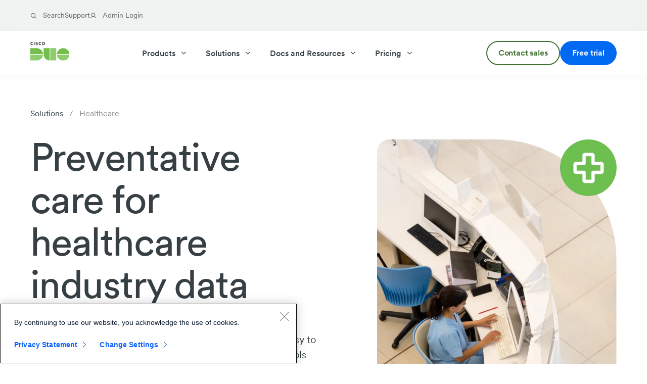

--- FILE ---
content_type: text/html; charset=utf-8
request_url: https://duo.com/solutions/healthcare
body_size: 22573
content:
<!doctype html>
<html lang="en">
    <head>
        <meta charset="utf-8">
        <meta http-equiv="X-UA-Compatible" content="IE=edge">
        <meta name="viewport" content="width=device-width, initial-scale=1, user-scalable=yes">
        
<meta name="robots" content="index, follow, archive">


        
    





    




<title>Secure Healthcare Data: Duo MFA | Duo Security</title>
<meta property="og:title" content="Secure Healthcare Data: Duo MFA | Duo Security">
<meta name="twitter:title" content="Secure Healthcare Data: Duo MFA | Duo Security">

        
    <meta property="article:modified_time" content="2025-11-17T14:33:20+00:00">
    <meta name="dateModified" content="2025-11-17T14:33:20+00:00">


        
    <meta name="description" content="Explore how Duo&#8217;s easy-to-use MFA and zero trust tools help protect data, ensuring HIPAA and EPCS compliance while securing healthcare facilities.">
    <meta property="og:description" content="Explore how Duo&#8217;s easy-to-use MFA and zero trust tools help protect data, ensuring HIPAA and EPCS compliance while securing healthcare facilities.">
    <meta name="twitter:description" content="Explore how Duo&#8217;s easy-to-use MFA and zero trust tools help protect data, ensuring HIPAA and EPCS compliance while securing healthcare facilities.">


    <meta name="twitter:image" content="https://duo.com/images/socialshare-generic.jpg">
    <meta property="og:image" content="https://duo.com/images/socialshare-generic.jpg">
    <meta property="og:image:width" content="1200">
    <meta property="og:image:height" content="630">
    <meta property="og:image:alt" content="Cisco Duo logo next to a photo of diverse people in a meeting, with a green fingerprint icon.">


    <link rel="canonical" href="https://duo.com/solutions/healthcare">
    


        
    <meta name="author" content="Duo Security">


        <meta name="msvalidate.01" content="27FB624DBD3F07315A4BF69F5D649C68">
<meta name="google-site-verification" content="ZEIy_BC6KR_V48Qb0ecwTZiOKPs_VXKReQrtd-RF6Uc">
<meta name="bitly-verification" content="040b99f315c6">
<meta name="facebook-domain-verification" content="bpi5sepi5vh4jmwjekocnzsgh0lr1s">
<meta property="fb:app_id" content="896409090480292">
<meta property="og:type" content="website">
<meta property="og:site_name" content="Duo Security">
<meta property="og:url" content="https://duo.com/solutions/healthcare">
<meta name="twitter:card" content="summary_large_image">
<meta name="twitter:site" content="@duosec">
<meta name="twitter:creator" content="@duosec">

        <link rel="icon" href="/images/favicon/favicon.ico" type="image/x-icon">
<link rel="icon" type="image/png" sizes="16x16" href="/images/favicon/favicon-16x16.png">
<link rel="icon" type="image/png" sizes="32x32" href="/images/favicon/favicon-32x32.png">
<link rel="icon" type="image/png" sizes="96x96" href="/images/favicon/favicon-96x96.png">
<link rel="icon" type="image/png" sizes="192x192" href="/images/favicon/favicon-192x192.png">
<link rel="apple-touch-icon" sizes="57x57" href="/images/favicon/favicon-57x57.png">
<link rel="apple-touch-icon" sizes="72x72" href="/images/favicon/favicon-72x72.png">
<link rel="apple-touch-icon" sizes="114x114" href="/images/favicon/favicon-114x114.png">
<link rel="apple-touch-icon" sizes="120x120" href="/images/favicon/favicon-120x120.png">
<link rel="apple-touch-icon" sizes="152x152" href="/images/favicon/favicon-152x152.png">
<link rel="apple-touch-icon" sizes="180x180" href="/images/favicon/favicon-180x180.png">

        
        <script type="application/ld+json">
    {
        "@context": "http://schema.org",
        "@type": "Organization",
        "description": "Duo Security offers solutions to protect organizations from identity threats. Explore Duo identity security, phishing-resistant MFA, and other solutions.",
        "name": "Duo Security",
        "address": {
            "@type": "PostalAddress",
            "addressCountry": "USA",
            "postalCode": "48104",
            "addressRegion": "MI",
            "addressLocality": "Ann Arbor",
            "streetAddress": "123 North Ashley Street Suite 200"
        },
        "url": "https://duo.com",
        "logo": {
            "@type": "ImageObject",
            "url": "https://duo.com/images/duo-logo.png",
            "width": 300,
            "height": 145
        },
        "brand": "Duo Security",
        "telephone": "1-866-760-4247",
        "foundingDate": "2009-01-01",
        "foundingLocation": "Ann Arbor, MI USA",
        "numberOfEmployees": "200",
        "employee": ["Dug Song", "Jon Oberheide"],
        "sameAs": [
            "https://www.facebook.com/duosec",
            "https://www.x.com/duosec",
            "http://www.youtube.com/user/duosec",
            "https://duo.com/blog",
            "https://www.linkedin.com/company/duosec/"
        ]
    }
</script>

        <script type="application/ld+json">
  {
    "@context": "https://schema.org",
    "@type": "WebPage",
    "name": "Healthcare",
    "description": "Explore how Duo&#8217;s easy-to-use MFA and zero trust tools help protect data, ensuring HIPAA and EPCS compliance while securing healthcare facilities.",
    "url": "https://duo.com/solutions/healthcare",
    "image": "https://duo.com/images/socialshare-generic.jpg",
    "publisher": {
      "@type": "Organization",
      "name": "Duo Security",
      "logo": {
        "@type": "ImageObject",
        "url": "https://duo.com/images/duo-logo.png",
        "width": 300,
        "height": 145
      }
    },
    "breadcrumb": {
      "@type": "BreadcrumbList",
      "itemListElement": [
        {
          "@type": "ListItem",
          "position": "1",
          "name": "Home",
          "item": "https://duo.com/"
        },{
          "@type": "ListItem",
          "position": "2",
          "name": "Solutions",
          "item": "https://duo.com/solutions"
        },{
          "@type": "ListItem",
          "position": "3",
          "name": "Healthcare",
          "item": "https://duo.com/solutions/healthcare"
        }
      ]
    },
    "lastReviewed": "2025-11-17"
  }
</script>

        
    <script type="text/javascript" src="https://www.cisco.com/c/dam/cdc/t/ctm-core.js"></script>



        
        
        <link rel="preload" href="/fonts/CircularXXWeb-Black.woff2" as="font" type="font/woff2" crossorigin="anonymous">
<link rel="preload" href="/fonts/CircularXXWeb-BlackItalic.woff2" as="font" type="font/woff2" crossorigin="anonymous">
<link rel="preload" href="/fonts/CircularXXWeb-Bold.woff2" as="font" type="font/woff2" crossorigin="anonymous">
<link rel="preload" href="/fonts/CircularXXWeb-BoldItalic.woff2" as="font" type="font/woff2" crossorigin="anonymous">
<link rel="preload" href="/fonts/CircularXXWeb-Book.woff2" as="font" type="font/woff2" crossorigin="anonymous">
<link rel="preload" href="/fonts/CircularXXWeb-BookItalic.woff2" as="font" type="font/woff2" crossorigin="anonymous">
<link rel="preload" href="/fonts/CircularXXWeb-ExtraBlack.woff2" as="font" type="font/woff2" crossorigin="anonymous">
<link rel="preload" href="/fonts/CircularXXWeb-ExtraBlackItalic.woff2" as="font" type="font/woff2" crossorigin="anonymous">
<link rel="preload" href="/fonts/CircularXXWeb-Italic.woff2" as="font" type="font/woff2" crossorigin="anonymous">
<link rel="preload" href="/fonts/CircularXXWeb-Light.woff2" as="font" type="font/woff2" crossorigin="anonymous">
<link rel="preload" href="/fonts/CircularXXWeb-LightItalic.woff2" as="font" type="font/woff2" crossorigin="anonymous">
<link rel="preload" href="/fonts/CircularXXWeb-Medium.woff2" as="font" type="font/woff2" crossorigin="anonymous">
<link rel="preload" href="/fonts/CircularXXWeb-MediumItalic.woff2" as="font" type="font/woff2" crossorigin="anonymous">
<link rel="preload" href="/fonts/CircularXXWeb-Regular.woff2" as="font" type="font/woff2" crossorigin="anonymous">
<link rel="preload" href="/fonts/CircularXXWeb-Thin.woff2" as="font" type="font/woff2" crossorigin="anonymous">
<link rel="preload" href="/fonts/CircularXXWeb-ThinItalic.woff2" as="font" type="font/woff2" crossorigin="anonymous">
<link rel="preload" href="/fonts/duo-icons.ttf?er384d" as="font" type="font/ttf" crossorigin="anonymous">
<style>
    /* Define the font-face for the preloaded font */
    @font-face {
        font-family: 'Circular';
        src: url('/fonts/CircularXXWeb-Thin.woff2') format('woff2'),
            url('/fonts/CircularXXWeb-Thin.woff') format('woff');
        font-weight: 200;
        font-style: normal;
        font-display: swap;
    }

    @font-face {
        font-family: 'Circular';
        src: url('/fonts/CircularXXWeb-ThinItalic.woff2') format('woff2'),
            url('/fonts/CircularXXWeb-ThinItalic.woff') format('woff');
        font-weight: 200;
        font-style: italic;
        font-display: swap;
    }

    @font-face {
        font-family: 'Circular';
        src: url('/fonts/CircularXXWeb-Light.woff2') format('woff2'),
            url('/fonts/CircularXXWeb-Light.woff') format('woff');
        font-weight: 300;
        font-style: normal;
        font-display: swap;
    }

    @font-face {
        font-family: 'Circular';
        src: url('/fonts/CircularXXWeb-LightItalic.woff2') format('woff2'),
            url('/fonts/CircularXXWeb-LightItalic.woff') format('woff');
        font-weight: 300;
        font-style: italic;
        font-display: swap;
    }

    @font-face {
        font-family: 'Circular';
        src: url('/fonts/CircularXXWeb-Regular.woff2') format('woff2'),
            url('/fonts/CircularXXWeb-Regular.woff') format('woff');
        font-weight: 400;
        font-style: normal;
        font-display: swap;
    }

    @font-face {
        font-family: 'Circular';
        src: url('/fonts/CircularXXWeb-Italic.woff2') format('woff2'),
            url('/fonts/CircularXXWeb-Italic.woff') format('woff');
        font-weight: 400;
        font-style: italic;
        font-display: swap;
    }

    @font-face {
        font-family: 'Circular';
        src: url('/fonts/CircularXXWeb-BookItalic.woff2') format('woff2'),
            url('/fonts/CircularXXWeb-BookItalic.woff') format('woff');
        font-weight: 450;
        font-style: italic;
        font-display: swap;
    }

    @font-face {
        font-family: 'Circular';
        src: url('/fonts/CircularXXWeb-Book.woff2') format('woff2'),
            url('/fonts/CircularXXWeb-Book.woff') format('woff');
        font-weight: 450;
        font-style: normal;
        font-display: swap;
    }

    @font-face {
        font-family: 'Circular';
        src: url('/fonts/CircularXXWeb-MediumItalic.woff2') format('woff2'),
            url('/fonts/CircularXXWeb-MediumItalic.woff') format('woff');
        font-weight: 500;
        font-style: italic;
        font-display: swap;
    }

    @font-face {
        font-family: 'Circular';
        src: url('/fonts/CircularXXWeb-Medium.woff2') format('woff2'),
            url('/fonts/CircularXXWeb-Medium.woff') format('woff');
        font-weight: 500;
        font-style: normal;
        font-display: swap;
    }

    @font-face {
        font-family: 'Circular';
        src: url('/fonts/CircularXXWeb-BoldItalic.woff2') format('woff2'),
            url('/fonts/CircularXXWeb-BoldItalic.woff') format('woff');
        font-weight: 700;
        font-style: italic;
        font-display: swap;
    }

    @font-face {
        font-family: 'Circular';
        src: url('/fonts/CircularXXWeb-Bold.woff2') format('woff2'),
            url('/fonts/CircularXXWeb-Bold.woff') format('woff');
        font-weight: 700;
        font-style: normal;
        font-display: swap;
    }

    @font-face {
        font-family: 'Circular';
        src: url('/fonts/CircularXXWeb-BlackItalic.woff2') format('woff2'),
            url('/fonts/CircularXXWeb-BlackItalic.woff') format('woff');
        font-weight: 800;
        font-style: italic;
        font-display: swap;
    }

    @font-face {
        font-family: 'Circular';
        src: url('/fonts/CircularXXWeb-Black.woff2') format('woff2'),
            url('/fonts/CircularXXWeb-Black.woff') format('woff');
        font-weight: 800;
        font-style: normal;
        font-display: swap;
    }

    @font-face {
        font-family: 'Circular';
        src: url('/fonts/CircularXXWeb-ExtraBlackItalic.woff2') format('woff2'),
            url('/fonts/CircularXXWeb-ExtraBlackItalic.woff') format('woff');
        font-weight: 900;
        font-style: italic;
        font-display: swap;
    }

    @font-face {
        font-family: 'Circular';
        src: url('/fonts/CircularXXWeb-ExtraBlack.woff2') format('woff2'),
            url('/fonts/CircularXXWeb-ExtraBlack.woff') format('woff');
        font-weight: 900;
        font-style: normal;
        font-display: swap;
    }

    html body {
        font-family: Circular, sans-serif;
    }

    @font-face {
        font-family: 'duo-icons';
        src:  url('/fonts/duo-icons.eot?er384d');
        src:  url('/fonts/duo-icons.eot?er384d#iefix') format('embedded-opentype'),
            url('/fonts/duo-icons.ttf?er384d') format('truetype'),
            url('/fonts/duo-icons.woff?er384d') format('woff'),
            url('/fonts/duo-icons.svg?er384d#duo-icons') format('svg');
        font-weight: normal;
        font-style: normal;
        font-display: block;
    }

    [class^="icon-"], [class*=" icon-"] {
        /* use !important to prevent issues with browser extensions that change fonts */
        font-family: 'duo-icons' !important;
        speak: never;
        font-style: normal;
        font-weight: normal;
        font-variant: normal;
        text-transform: none;
        line-height: 1;

        /* Better Font Rendering =========== */
        -webkit-font-smoothing: antialiased;
        -moz-osx-font-smoothing: grayscale;
    }

    .icon-rotate:before {
        content: "\e900";
    }
    .icon-quote:before {
        content: "\e901";
    }
    .icon-sound-off:before {
        content: "\e902";
    }
    .icon-arrow-right:before {
        content: "\e903";
    }
    .icon-globe:before {
        content: "\e904";
    }
    .icon-close:before {
        content: "\e905";
    }
    .icon-hamburger:before {
        content: "\e906";
    }
    .icon-magnifier:before {
        content: "\e907";
    }
    .icon-user:before {
        content: "\e908";
    }
    .icon-chevron-up:before {
        content: "\e909";
    }
    .icon-chevron-right:before {
        content: "\e90a";
    }
    .icon-chevron-down:before {
        content: "\e90b";
    }
    .icon-linkedin:before {
        content: "\e90c";
    }
    .icon-instagram:before {
        content: "\e90d";
    }
    .icon-play:before {
        content: "\e90e";
    }
    .icon-pause:before {
        content: "\e90f";
    }
    .icon-sound-on:before {
        content: "\e910";
    }
    .icon-twitter-x:before {
        content: "\e911";
    }
    .icon-facebook:before {
        content: "\e912";
    }
    .icon-ellipse:before {
        content: "\e913";
    }
    .icon-email:before {
        content: "\e914";
    }
    .icon-calendar-blank:before {
        content: "\e915";
    }
    .icon-tooltip:before {
        content: "\e916";
    }
    .icon-copy:before {
        content: "\e917";
    }
</style>
        <link rel="stylesheet" href="/css/production.min.css?v=1768917411" />
        
    </head>
    
    <body id="top" class="production no-js">
        <a class="skpnav" href="#main-content">Skip navigation</a>
        <div id="site-container">
            <div class="top-navigation-container">
                
                <div id="utility-bar" class="utility-bar background-navy-50" aria-label="Utility navigation">
    <div class="section-wrap">
        <div class="content-wrap">
            <ul class="unstyled">
                
                
                <li>
    <a class="" href="/search" >
        
            <i class="icon-magnifier"></i>
        
        <span>Search</span>
    </a>

</li>
                
                <li>
    <a class="" href="/support" >
        
        <span>Support</span>
    </a>

</li>
                
                <li>
    <a class="" href="https://admin.duosecurity.com/" target="_blank" >
        
            <i class="icon-user"></i>
        
        <span>Admin Login</span>
    </a>

</li>
                
                
            </ul>
        </div>
    </div>
</div>

                
                
<header id="site-header" class="site-header">
    <div class="section-wrap">
        <div class="content-wrap nav-bar">
            <div class="logo-container">
                <a href="/" class="logo">
                    <img src="/images/duo-logo.svg" alt="Cisco Duo logo">
                </a>
                
                <div class="mobile-menu-toggle-container">
                    <button id="nav-icon" class="nav-icon background-color-white" aria-expanded="false" aria-label="Toggle navigation menu">
                        <i class="icon-hamburger"></i>
                        <i class="icon-close" hidden></i>
                    </button>
                </div>
                
            </div>
            
            <nav class="nav-menu" role="navigation">
                <div class="main-menu-container">
                    <div class="scrollable-menu-container">
    <ul class="top-level-items unstyled">
        
        <li class="top-level-item">
            <a href="/product" class="top-level-link" aria-expanded="false" aria-haspopup="true">Products
                <i class="icon-chevron-down"></i>
            </a>
            
            <div class="nav-dropdown layout-one">
                <div class="box-shadow-container section-wrap">
                    <div class="grid-container content-wrap">
                        <div class="submenu-section">
                            <div class="submenu-summary">
                                
                                <img src="/img/asset/aW1nL21lbnUtaW1hZ2VzL3Byb2R1Y3QtbWVudS1pbWFnZS5wbmc/product-menu-image.png?s=873c087b590762e6fc813f04e78cf486" width="294" height="196" alt="Woman using smartphone with floating icons for biometrics, facial recognition, and global connectivity.">
                                
                                <p>A comprehensive overview of Duo's product capabilities.</p>
                            </div>
                            <ul class="unstyled">
                                
                                <li>
                                    
    <a class="secondary-link button button-link no-underline" href="/product" >
        
        <span>Capabilities Overview</span><i class="icon-chevron-right"></i><i class="icon-arrow-right"></i>
    </a>


                                </li>
                                
                            </ul>
                            <hr>
                        </div>
                        <div class="submenu-section">
                            <ul class="column-menu unstyled">
                                
                                <li>
    
    <span>IDENTITY AND ACCESS MANAGEMENT</span>


    
</li>
                                
                                <li>
    
    <a class="" href="/product/duo-directory" >
        
        <span>Duo Directory</span>
    </a>


    
</li>
                                
                                <li>
    
    <a class="" href="/product/multi-factor-authentication-mfa" >
        
        <span>Multi-Factor Authentication (MFA)</span>
    </a>


    
</li>
                                
                                <li>
    
    <a class="" href="/product/single-sign-on-sso" >
        
        <span>Single Sign-On (SSO)</span>
    </a>


    
</li>
                                
                            </ul>
                            <hr>
                        </div>
                        <div class="submenu-section">
                            <ul class="column-menu unstyled">
                                
                                <li>
    
    <span>PHISHING-RESISTANT MFA</span>


    
</li>
                                
                                <li>
    
    <a class="" href="/product/passwordless" >
        
        <span>Passwordless</span>
    </a>


    
</li>
                                
                                <li>
    
    <a class="" href="/product/passport" >
        
        <span>Duo Passport</span>
    </a>


    
</li>
                                
                                <li>
    
    <a class="" href="/product/device-trust" >
        
        <span>Device Trust</span>
    </a>


    
</li>
                                
                            </ul>
                            <hr>
                        </div>
                        <div class="submenu-section">
                            <ul class="column-menu unstyled">
                                
                                <li>
    
    <span>IDENTITY INTELLIGENCE</span>


    
</li>
                                
                                <li>
    
    <a class="" href="/product/cisco-identity-intelligence" >
        
        <span>Cisco Identity Intelligence</span>
    </a>


    
</li>
                                
                                <li>
    
    <a class="" href="/product/identity-threat-detection-and-response-itdr" >
        
        <span>Identity Threat Detection and Response (ITDR)</span>
    </a>


    
</li>
                                
                                <li>
    
    <a class="" href="/product/identity-security-posture-management-ispm" >
        
        <span>Identity Security Posture Management (ISPM)</span>
    </a>


    
</li>
                                
                            </ul>
                            <hr>
                        </div>
                    </div>
                </div>
            </div>
            
        </li>
        
        <li class="top-level-item">
            <a href="/solutions" class="top-level-link" aria-expanded="false" aria-haspopup="true">Solutions
                <i class="icon-chevron-down"></i>
            </a>
            
            <div class="nav-dropdown layout-one">
                <div class="box-shadow-container section-wrap">
                    <div class="grid-container content-wrap">
                        <div class="submenu-section">
                            <div class="submenu-summary">
                                
                                <img src="/img/asset/aW1nL21lbnUtaW1hZ2VzL25hdmltYWdlMi53ZWJw/navimage2.webp?s=669551349bca4911e30bf7df150fc4a8" width="294" height="196" alt="A person sitting indoors, looking at their smartphone with a laptop open on their lap.">
                                
                                <p>Comprehensive, customizable identity solutions tailored for all.</p>
                            </div>
                            <ul class="unstyled">
                                
                                <li>
                                    
    <a class="secondary-link button button-link no-underline" href="/solutions" >
        
        <span>Solutions Overview</span><i class="icon-chevron-right"></i><i class="icon-arrow-right"></i>
    </a>


                                </li>
                                
                            </ul>
                            <hr>
                        </div>
                        <div class="submenu-section">
                            <ul class="column-menu unstyled">
                                
                                <li>
    
    <span>FOR WHOM</span>


    
</li>
                                
                                <li>
    
    <a class="" href="/solutions/small-to-medium-business" >
        
        <span>Small and Medium Business</span>
    </a>


    
</li>
                                
                                <li>
    
    <a class="" href="/solutions/enterprise" >
        
        <span>Enterprise</span>
    </a>


    
</li>
                                
                                <li>
    
    <a class="" href="/solutions/government" >
        
        <span>Federal, State, and Local Government</span>
    </a>


    
</li>
                                
                                <li>
    
    <a class="" href="/partnerships/managed-service-providers" >
        
        <span>Managed Service Providers (MSP)</span>
    </a>


    
</li>
                                
                            </ul>
                            <hr>
                        </div>
                        <div class="submenu-section">
                            <ul class="column-menu unstyled">
                                
                                <li>
    
    <span>USE CASES</span>


    
</li>
                                
                                <li>
    
    <a class="" href="/solutions/security-first-iam" >
        
        <span>Security-First IAM</span>
    </a>


    
</li>
                                
                                <li>
    
    <a class="" href="/solutions/phishing-prevention" >
        
        <span>End-to-End Phishing Resistance</span>
    </a>


    
</li>
                                
                                <li>
    
    <a class="" href="/solutions/compliance" >
        
        <span>Compliance Solutions</span>
    </a>


    
</li>
                                
                                <li>
    
    <a class="" href="/solutions/access-management" >
        
        <span>Access Management</span>
    </a>


    
</li>
                                
                                <li>
    
    <a class="" href="/solutions/zero-trust-security" >
        
        <span>Zero Trust Security</span>
    </a>


    
</li>
                                
                            </ul>
                            <hr>
                        </div>
                        <div class="submenu-section">
                            <ul class="column-menu unstyled">
                                
                                <li>
    
    <span>INDUSTRIES</span>


    
</li>
                                
                                <li>
    
    <a class="" href="/solutions/higher-ed" >
        
        <span>Higher Education</span>
    </a>


    
</li>
                                
                                <li>
    
    <a class="" href="/solutions/k-12" >
        
        <span>K-12 Education</span>
    </a>


    
</li>
                                
                                <li>
    
    <a class="" href="/solutions/financial" >
        
        <span>Finance</span>
    </a>


    
</li>
                                
                                <li>
    
    <a class="" href="/solutions/legal" >
        
        <span>Legal</span>
    </a>


    
</li>
                                
                                <li>
    
    <a class="" href="/solutions/retail" >
        
        <span>Retail</span>
    </a>


    
</li>
                                
                                <li>
    
    <a class="" href="/solutions/technology" >
        
        <span>Technology</span>
    </a>


    
</li>
                                
                                <li>
    
    <a class="" href="/solutions/healthcare" >
        
        <span>Healthcare</span>
    </a>


    
</li>
                                
                            </ul>
                            <hr>
                        </div>
                    </div>
                </div>
            </div>
            
        </li>
        
        <li class="top-level-item">
            <a href="/docs-and-resources" class="top-level-link" aria-expanded="false" aria-haspopup="true">Docs and Resources
                <i class="icon-chevron-down"></i>
            </a>
            
            <div class="nav-dropdown layout-one">
                <div class="box-shadow-container section-wrap">
                    <div class="grid-container content-wrap">
                        <div class="submenu-section">
                            <div class="submenu-summary">
                                
                                <img src="/img/asset/aW1nL21lbnUtaW1hZ2VzL25hdmltYWdlMy53ZWJw/navimage3.webp?s=e05ab6bc8fc1b15d2eb39431d445f49f" width="294" height="196" alt="A person holds an eBook titled &quot;Attack Vectors Decoded: Securing Organizations Against Identity-Based Threats&quot; with the Duo logo visible.">
                                
                                <p>Browse hundreds of Duo assets.</p>
                            </div>
                            <ul class="unstyled">
                                
                                <li>
                                    
    <a class="secondary-link button button-link no-underline" href="https://resources.duo.com/" >
        
        <span>Top Resources</span><i class="icon-chevron-right"></i><i class="icon-arrow-right"></i>
    </a>


                                </li>
                                
                            </ul>
                            <hr>
                        </div>
                        <div class="submenu-section">
                            <ul class="column-menu unstyled">
                                
                                <li>
    
    <span>RESOURCES OVERVIEW</span>


    
</li>
                                
                                <li>
    
    <a class="" href="/docs" >
        
        <span>Docs</span>
    </a>


    
</li>
                                
                                <li>
    
    <a class="" href="/events" >
        
        <span>Events and Webinars</span>
    </a>


    
</li>
                                
                                <li>
    
    <a class="" href="https://resources.duo.com/?contentType=ebook" >
        
        <span>Ebooks</span>
    </a>


    
</li>
                                
                                <li>
    
    <a class="" href="/demos" >
        
        <span>Demos</span>
    </a>


    
</li>
                                
                                <li>
    
    <a class="" href="/blog" >
        
        <span>Blog</span>
    </a>


    
    <span class="highlight-text background-color-green-100">NEW</span>
    
</li>
                                
                            </ul>
                            <hr>
                        </div>
                        <div class="submenu-section">
                            <ul class="column-menu unstyled">
                                
                                <li>
    
    <span>OUR COMPANY</span>


    
</li>
                                
                                <li>
    
    <a class="" href="/about" >
        
        <span>About Duo</span>
    </a>


    
</li>
                                
                                <li>
    
    <a class="" href="/why-duo" >
        
        <span>Why Choose Duo?</span>
    </a>


    
</li>
                                
                                <li>
    
    <a class="" href="https://resources.duo.com/?contentType=case-study" >
        
        <span>Customer Success</span>
    </a>


    
</li>
                                
                            </ul>
                            <hr>
                        </div>
                        <div class="submenu-section">
                            <ul class="column-menu unstyled">
                                
                                <li>
    
    <span>SUPPORT</span>


    
</li>
                                
                                <li>
    
    <a class="" href="/support" >
        
        <span>Duo Support</span>
    </a>


    
</li>
                                
                                <li>
    
    <a class="" href="/support#admins" >
        
        <span>For Admins</span>
    </a>


    
</li>
                                
                                <li>
    
    <a class="" href="/support#users" >
        
        <span>For Users</span>
    </a>


    
</li>
                                
                            </ul>
                            <hr>
                        </div>
                    </div>
                </div>
            </div>
            
        </li>
        
        <li class="top-level-item">
            <a href="/editions-and-pricing" class="top-level-link" aria-expanded="false" aria-haspopup="true">Pricing
                <i class="icon-chevron-down"></i>
            </a>
            
            <div class="nav-dropdown layout-two">
                <div class="box-shadow-container section-wrap">
                    <div class="grid-container content-wrap">
                        <div class="submenu-section">
                            <div class="columns-wrap-12">
                                
                                <div class="submenu-card background-light-grey-gradient col-3-12-lg col-6-12-md col-12-12">
                                    <div class="header">
                                        
    
    
    



    <a class="card-header" href="/editions-and-pricing" >
        
        <span><span>Compare</span>Duo Editions</span>
    </a>


                                        
                                    </div>
                                    <div class="description mb-12">Affordable editions for teams of all sizes</div>
                                    
                                    <div class="additional-links">
                                        
                                        <div>
                                            
    <a class="additional-link button button-link no-underline" href="/editions-and-pricing" >
        
        <span>Compare Editions</span><i class="icon-chevron-right"></i><i class="icon-arrow-right"></i>
    </a>


                                        </div>
                                        
                                        <div>
                                            
    <a class="additional-link button button-link no-underline" href="/editions-and-pricing/ready-to-buy-now" >
        
        <span>Buy Now</span><i class="icon-chevron-right"></i><i class="icon-arrow-right"></i>
    </a>


                                        </div>
                                        
                                    </div>
                                    
                                </div>
                                
                                <div class="submenu-card background-light-grey-gradient col-3-12-lg col-6-12-md col-12-12">
                                    <div class="header">
                                        
    
    
    



    <a class="card-header" href="/editions-and-pricing/duo-essentials" >
        
        <span><span>Duo</span>Essentials</span>
    </a>


                                        
                                    </div>
                                    <div class="description mb-12">Essential authentication for broader organizational security.<br />
$3/user/month</div>
                                    
                                    <div class="additional-links">
                                        
                                        <div>
                                            
    <a class="additional-link button button-link no-underline" href="/editions-and-pricing/duo-essentials" >
        
        <span>View Essentials</span><i class="icon-chevron-right"></i><i class="icon-arrow-right"></i>
    </a>


                                        </div>
                                        
                                    </div>
                                    
                                </div>
                                
                                <div class="submenu-card background-light-grey-gradient col-3-12-lg col-6-12-md col-12-12">
                                    <div class="header">
                                        
    
    
    



    <a class="card-header" href="/editions-and-pricing/duo-advantage" >
        
        <span><span>Duo</span>Advantage</span>
    </a>


                                        
                                        <span class="highlight">Most Popular</span>
                                        
                                    </div>
                                    <div class="description mb-12">Comprehensive control over user and device security.<br />
$6/user/month</div>
                                    
                                    <div class="additional-links">
                                        
                                        <div>
                                            
    <a class="additional-link button button-link no-underline" href="/editions-and-pricing/duo-advantage" >
        
        <span>View Advantage</span><i class="icon-chevron-right"></i><i class="icon-arrow-right"></i>
    </a>


                                        </div>
                                        
                                    </div>
                                    
                                </div>
                                
                                <div class="submenu-card background-light-grey-gradient col-3-12-lg col-6-12-md col-12-12">
                                    <div class="header">
                                        
    
    
    



    <a class="card-header" href="/editions-and-pricing/duo-premier" >
        
        <span><span>Duo</span>Premier</span>
    </a>


                                        
                                    </div>
                                    <div class="description mb-12">The most security coverage for any size organization.<br />
$9/user/month</div>
                                    
                                    <div class="additional-links">
                                        
                                        <div>
                                            
    <a class="additional-link button button-link no-underline" href="/editions-and-pricing/duo-premier" >
        
        <span>View Premier</span><i class="icon-chevron-right"></i><i class="icon-arrow-right"></i>
    </a>


                                        </div>
                                        
                                    </div>
                                    
                                </div>
                                
                            </div>
                            <div class="standalone-links-container">
                                
                                
    <a class="button button-link no-underline additional-link" href="/editions-and-pricing/duo-free" >
        
        <span>Duo Free for teams of 10 or less</span><i class="icon-chevron-right"></i><i class="icon-arrow-right"></i>
    </a>


                                
                            </div>
                        </div>
                        <hr>
                    </div>
                </div>
            </div>
            
        </li>
        
    </ul>
    
    <ul class="utility-items unstyled">
        
        <li>
            
    <a class="utility-item" href="/search" >
        
        <span>Search</span>
    </a>


        </li>
        
        <li>
            
    <a class="utility-item" href="/support" >
        
        <span>Support</span>
    </a>


        </li>
        
        <li>
            
    <a class="utility-item" href="https://admin.duosecurity.com/" target="_blank" >
        
        <span>Admin Login</span>
    </a>


        </li>
        
    </ul>
    
</div>

                    <div class="cta-btns background-color-white">
    
        
<div class="buttons-wrap mt-default mb-default">
    
        
            
    <a class="button button-secondary" href="/about/contact" >
        
        <span>Contact sales</span>
    </a>



        
    
        
            
    <a class="button button-primary" href="https://signup.duo.com/" >
        
        <span>Free trial</span>
    </a>



        
    
    
</div>

    
</div>

                </div>
            </nav>
            
        </div>
    </div>
</header>


            </div>
            <div id="main-content" name="main-content">
                

        
    
        

    







        
            
                
                
                
            
        
        


<style>#section-ma456cs7.section--media-two-columns{padding-top:48px;padding-bottom:48px;}@media(min-width:721px){#section-ma456cs7.section--media-two-columns{padding-top:64px;padding-bottom:64px;}}#section-ma456cs7.section--media-two-columns-full-bleed-image,#section-ma456cs7.section--media-two-columns-full-bleed-glass-image{background-image:url('/assets/img/healthcaresolutionspage_head1.webp');}</style>



<section id="section-ma456cs7" class="section--hero section--media-two-columns section-wrap background-color-white">
    <div class="content-wrap">
        <div class="columns-wrap-12 align-items-center columns-content-left">
            <div class="col-1-1-xs col-7-12-md offset-right-md-1">
                
    <nav class="breadcrumbs" aria-label="breadcrumb">
        <ul class="breadcrumbs-list unstyled">
            
            <li class="breadcrumbs-link">
                <a class="no-underline muted" href="/solutions">Solutions</a>
            </li>
            
            <li class="breadcrumbs-text">
                Healthcare
            </li>
            
        </ul>
    </nav>

                
                <div class="bard-content-wrap body-large">
                    
                        
    
    
    
    
        <h1 class="text-heading h1 mt-default mb-default">Preventative care for healthcare industry data</h1>
    



                    
                        
    
        <p>Duo’s comprehensive access security solutions are both easy to use and highly effective within healthcare settings. With tools that align with industry compliance initiatives and a friendly agnostic platform that integrates with any application and server, Duo helps some of the largest hospitals and healthcare systems implement a resilient zero trust strategy.</p>
    


                    
                        
    
<div class="buttons-wrap mt-default mb-default">
    
        
            
    <a class="button button-primary blue-300" href="https://resources.duo.com/explore/assets/healthcare-shifts-in-cybersecurity" >
        
        <span>Read our healthcare guide</span>
    </a>



        
    
    
</div>



                    
                        
    
        <p></p>
    


                    
                </div>
                
            </div>
            <div class="col-1-1-xs col-5-12-md">
                
                
                    
                    
                        
                            <div class="img-wrap">
                                
                                    
                                    

                                    <img src="/assets/img/healthcaresolutionspage_head1.webp" loading="lazy" alt="A healthcare IT admin authenticates on a personal device to stay HIPAA compliant in cybersecurity" class="border-radius-md">
                                
                            </div>
                        
                    
                    
                
                
                    







 

 
 
                
            </div>
        </div>
    </div>
</section>

    





    

    
    



<section id="section-ma45j2wy" class="section--media-two-columns section-wrap pt-lg pb-lg background-color-green-50" style="">
    <div class="content-wrap">
        
<div class="columns-wrap-12 align-items-center columns-content-left switch-columns-order">
    <div class="col-1-1-xs col-7-12-md offset-left-md-1">
        <div class="bard-content-wrap body-large">
            
                
    
    
    
    
        <h2 class="text-heading h2 mt-default mb-default">The best data security solution for hospitals, private practices, and clinical facilities</h2>
    



            
                
    
        <p>Bad actors have become increasingly interested in hospital data, often relying on compromised endpoints to locate and harvest sensitive information. Healthcare organizations are faced with rising ransomware attacks. The U.S. Department of Health and Human Services (HHS) acknowledges healthcare has become “one of the biggest targets of cybercrime.” Cyber liability insurance coverage also requires that healthcare organizations implement hack-preventing multi-factor authentication (MFA) solutions like Duo.</p>
    


            
                
    
<ul class="checklist-wrap checklist-wrap--with-icons unstyled mt-default mb-default">
    
        <li class="with-icon">
            <svg width="36" height="36" viewBox="0 0 36 36" fill="none" xmlns="http://www.w3.org/2000/svg"><path d="M24.8189 13.4311C24.9762 13.5879 25.1011 13.7742 25.1862 13.9793C25.2714 14.1844 25.3152 14.4043 25.3152 14.6264C25.3152 14.8485 25.2714 15.0684 25.1862 15.2735C25.1011 15.4787 24.9762 15.6649 24.8189 15.8217L16.9439 23.6967C16.7871 23.854 16.6008 23.9789 16.3957 24.064C16.1906 24.1492 15.9707 24.193 15.7486 24.193C15.5265 24.193 15.3066 24.1492 15.1015 24.064C14.8964 23.9789 14.7101 23.854 14.5533 23.6967L11.1783 20.3217C11.0213 20.1647 10.8968 19.9784 10.8118 19.7733C10.7269 19.5682 10.6832 19.3484 10.6832 19.1264C10.6832 18.9044 10.7269 18.6846 10.8118 18.4795C10.8968 18.2744 11.0213 18.0881 11.1783 17.9311C11.3353 17.7741 11.5216 17.6496 11.7267 17.5647C11.9318 17.4797 12.1516 17.436 12.3736 17.436C12.5956 17.436 12.8154 17.4797 13.0205 17.5647C13.2256 17.6496 13.4119 17.7741 13.5689 17.9311L15.75 20.1094L22.4311 13.4269C22.5881 13.2703 22.7744 13.1461 22.9794 13.0616C23.1845 12.977 23.4041 12.9337 23.6259 12.9341C23.8476 12.9345 24.0672 12.9786 24.2719 13.0638C24.4766 13.1491 24.6625 13.2739 24.8189 13.4311ZM33.1875 18C33.1875 21.0038 32.2968 23.9402 30.628 26.4377C28.9591 28.9353 26.5872 30.8819 23.812 32.0314C21.0369 33.1809 17.9832 33.4817 15.0371 32.8957C12.091 32.3097 9.38483 30.8632 7.26082 28.7392C5.13681 26.6152 3.69034 23.909 3.10433 20.9629C2.51832 18.0168 2.81908 14.9631 3.96859 12.188C5.11809 9.41284 7.06471 7.04088 9.56228 5.37206C12.0599 3.70323 14.9962 2.8125 18 2.8125C22.0266 2.81697 25.887 4.41851 28.7343 7.26575C31.5815 10.113 33.183 13.9734 33.1875 18ZM29.8125 18C29.8125 15.6637 29.1197 13.3799 27.8217 11.4373C26.5238 9.49477 24.6789 7.98073 22.5205 7.08667C20.362 6.19261 17.9869 5.95869 15.6955 6.41447C13.4041 6.87026 11.2993 7.99529 9.64731 9.6473C7.9953 11.2993 6.87027 13.4041 6.41448 15.6955C5.95869 17.9869 6.19262 20.362 7.08668 22.5204C7.98074 24.6789 9.49478 26.5238 11.4373 27.8217C13.3799 29.1197 15.6637 29.8125 18 29.8125C21.1318 29.8091 24.1345 28.5635 26.349 26.349C28.5636 24.1345 29.8092 21.1318 29.8125 18Z" fill="#6DBE4F"/></svg>
            
                
                    
                        
    <a class="muted" href="/product/multi-factor-authentication-mfa" >
        
        <span>Discover the best MFA</span>
    </a>


                    
                
            
        </li>
    
        <li class="with-icon">
            <svg width="36" height="36" viewBox="0 0 36 36" fill="none" xmlns="http://www.w3.org/2000/svg"><path d="M24.8189 13.4311C24.9762 13.5879 25.1011 13.7742 25.1862 13.9793C25.2714 14.1844 25.3152 14.4043 25.3152 14.6264C25.3152 14.8485 25.2714 15.0684 25.1862 15.2735C25.1011 15.4787 24.9762 15.6649 24.8189 15.8217L16.9439 23.6967C16.7871 23.854 16.6008 23.9789 16.3957 24.064C16.1906 24.1492 15.9707 24.193 15.7486 24.193C15.5265 24.193 15.3066 24.1492 15.1015 24.064C14.8964 23.9789 14.7101 23.854 14.5533 23.6967L11.1783 20.3217C11.0213 20.1647 10.8968 19.9784 10.8118 19.7733C10.7269 19.5682 10.6832 19.3484 10.6832 19.1264C10.6832 18.9044 10.7269 18.6846 10.8118 18.4795C10.8968 18.2744 11.0213 18.0881 11.1783 17.9311C11.3353 17.7741 11.5216 17.6496 11.7267 17.5647C11.9318 17.4797 12.1516 17.436 12.3736 17.436C12.5956 17.436 12.8154 17.4797 13.0205 17.5647C13.2256 17.6496 13.4119 17.7741 13.5689 17.9311L15.75 20.1094L22.4311 13.4269C22.5881 13.2703 22.7744 13.1461 22.9794 13.0616C23.1845 12.977 23.4041 12.9337 23.6259 12.9341C23.8476 12.9345 24.0672 12.9786 24.2719 13.0638C24.4766 13.1491 24.6625 13.2739 24.8189 13.4311ZM33.1875 18C33.1875 21.0038 32.2968 23.9402 30.628 26.4377C28.9591 28.9353 26.5872 30.8819 23.812 32.0314C21.0369 33.1809 17.9832 33.4817 15.0371 32.8957C12.091 32.3097 9.38483 30.8632 7.26082 28.7392C5.13681 26.6152 3.69034 23.909 3.10433 20.9629C2.51832 18.0168 2.81908 14.9631 3.96859 12.188C5.11809 9.41284 7.06471 7.04088 9.56228 5.37206C12.0599 3.70323 14.9962 2.8125 18 2.8125C22.0266 2.81697 25.887 4.41851 28.7343 7.26575C31.5815 10.113 33.183 13.9734 33.1875 18ZM29.8125 18C29.8125 15.6637 29.1197 13.3799 27.8217 11.4373C26.5238 9.49477 24.6789 7.98073 22.5205 7.08667C20.362 6.19261 17.9869 5.95869 15.6955 6.41447C13.4041 6.87026 11.2993 7.99529 9.64731 9.6473C7.9953 11.2993 6.87027 13.4041 6.41448 15.6955C5.95869 17.9869 6.19262 20.362 7.08668 22.5204C7.98074 24.6789 9.49478 26.5238 11.4373 27.8217C13.3799 29.1197 15.6637 29.8125 18 29.8125C21.1318 29.8091 24.1345 28.5635 26.349 26.349C28.5636 24.1345 29.8092 21.1318 29.8125 18Z" fill="#6DBE4F"/></svg>
            
                
                    
                        
    <a class="muted" href="https://resources.duo.com/explore/assets/cyber-liability-insurance" >
        
        <span>Take advantage of cyber liability insurance</span>
    </a>


                    
                
            
        </li>
    
</ul>


            
                
    
        <p></p>
    


            
        </div>
    </div>
    
    <div class="col-1-1-xs col-5-12-md">
        <div class="bard-content-wrap body-large">
            
                
    
    
        
        <div class="img-wrap mt-default mb-default">
            
                
                

                <img src="/assets/img/healthcaresolutionspage_body1.webp" loading="lazy" alt="Remote healthcare employee accessing patient data on secure device" class="border-radius-md">
            
        </div>
    




            
                
    
        <p></p>
    


            
        </div>
    </div>
</div>
    </div>
</section>


    

    
    



<section id="section-ma45pzlw" class="section--media-two-columns section-wrap pt-xl pb-xl background-color-white" style="">
    <div class="content-wrap">
        
<div class="columns-wrap-12 align-items-center columns-content-left">
    <div class="col-1-1-xs col-7-12-md offset-right-md-1">
        <div class="bard-content-wrap body-large">
            
                
    
    
    
    
        <h2 class="text-heading h2 mt-default mb-default">Duo wins Best in KLAS 2024 for access management</h2>
    



            
                
    
        <p>KLAS Research, a leading research firm in the healthcare industry, announced that Duo has been ranked #1 in the category of Access Management two years in a row! Based on extensive feedback and evaluations from healthcare professionals across the nation, Duo Multi-Factor Authentication (MFA) was measured against the competition in key criteria, including culture, loyalty, product, relationships, operations, and value. By providing secure access for every user, every device, and every application, Duo was declared the clear choice.</p><p></p>
    


            
        </div>
    </div>
    
    <div class="col-1-1-xs col-5-12-md">
        <div class="bard-content-wrap body-large">
            
                
    
    
        
        <div class="img-wrap mt-default mb-default">
            
                
                

                <img src="/assets/img/healthcaresolutionspage_body2.webp" loading="lazy" alt="Best in KLAS access management 2024" class="border-radius-md">
            
        </div>
    




            
                
    
        <p></p>
    


            
        </div>
    </div>
</div>
    </div>
</section>


    

    
    



<section id="section-ma45zmse" class="section--media-two-columns section-wrap pt-xl pb-xl background-color-green-50" style="">
    <div class="content-wrap">
        
<div class="columns-wrap-12 align-items-center columns-content-left switch-columns-order">
    <div class="col-1-1-xs col-7-12-md offset-left-md-1">
        <div class="bard-content-wrap body-large">
            
                
    
    
    
    
        <h2 class="text-heading h2 mt-default mb-default">Keep telehealth secure and in HIPAA and EPCS compliance</h2>
    



            
                
    
        <p>Web-reliant systems like telemedicine and online patient portals have revolutionized the healthcare industry, making cybersecurity essential to its regulatory compliance strategies. Proper user authentication is part of the backbone of staying in both Health Insurance Portability and Accountability Act (HIPAA)<strong> </strong>and<strong> <a href="https://resources.duo.com/explore/assets/duo-for-epcs-2?language=English">Electronic Prescription of Controlled Substances</a> </strong>(EPCS)<strong> </strong>compliance, which is why Duo helps to keep thousands of large and small healthcare organizations secure. Features like Duo’s MFA don’t just align with HHS recommendations for endpoint verification, they perform.</p><p>Streamlined, versatile, and remarkably effective, Duo helps ensure secure access and proper authorization, and even provides endpoint risk assessments—all working with your unique healthcare organization to keep your systems in compliance. <a href="https://signup.duo.com"><strong>Contact our sales department to learn how Duo’s products support privacy and security compliance objectives like HIPAA and EPCS</strong></a> through in-depth access control software features, helping you prevent and eradicate data breach or ransomware threats.</p>
    


            
                
    
<ul class="checklist-wrap checklist-wrap--with-icons unstyled mt-default mb-default">
    
        <li class="with-icon">
            <svg width="36" height="36" viewBox="0 0 36 36" fill="none" xmlns="http://www.w3.org/2000/svg"><path d="M24.8189 13.4311C24.9762 13.5879 25.1011 13.7742 25.1862 13.9793C25.2714 14.1844 25.3152 14.4043 25.3152 14.6264C25.3152 14.8485 25.2714 15.0684 25.1862 15.2735C25.1011 15.4787 24.9762 15.6649 24.8189 15.8217L16.9439 23.6967C16.7871 23.854 16.6008 23.9789 16.3957 24.064C16.1906 24.1492 15.9707 24.193 15.7486 24.193C15.5265 24.193 15.3066 24.1492 15.1015 24.064C14.8964 23.9789 14.7101 23.854 14.5533 23.6967L11.1783 20.3217C11.0213 20.1647 10.8968 19.9784 10.8118 19.7733C10.7269 19.5682 10.6832 19.3484 10.6832 19.1264C10.6832 18.9044 10.7269 18.6846 10.8118 18.4795C10.8968 18.2744 11.0213 18.0881 11.1783 17.9311C11.3353 17.7741 11.5216 17.6496 11.7267 17.5647C11.9318 17.4797 12.1516 17.436 12.3736 17.436C12.5956 17.436 12.8154 17.4797 13.0205 17.5647C13.2256 17.6496 13.4119 17.7741 13.5689 17.9311L15.75 20.1094L22.4311 13.4269C22.5881 13.2703 22.7744 13.1461 22.9794 13.0616C23.1845 12.977 23.4041 12.9337 23.6259 12.9341C23.8476 12.9345 24.0672 12.9786 24.2719 13.0638C24.4766 13.1491 24.6625 13.2739 24.8189 13.4311ZM33.1875 18C33.1875 21.0038 32.2968 23.9402 30.628 26.4377C28.9591 28.9353 26.5872 30.8819 23.812 32.0314C21.0369 33.1809 17.9832 33.4817 15.0371 32.8957C12.091 32.3097 9.38483 30.8632 7.26082 28.7392C5.13681 26.6152 3.69034 23.909 3.10433 20.9629C2.51832 18.0168 2.81908 14.9631 3.96859 12.188C5.11809 9.41284 7.06471 7.04088 9.56228 5.37206C12.0599 3.70323 14.9962 2.8125 18 2.8125C22.0266 2.81697 25.887 4.41851 28.7343 7.26575C31.5815 10.113 33.183 13.9734 33.1875 18ZM29.8125 18C29.8125 15.6637 29.1197 13.3799 27.8217 11.4373C26.5238 9.49477 24.6789 7.98073 22.5205 7.08667C20.362 6.19261 17.9869 5.95869 15.6955 6.41447C13.4041 6.87026 11.2993 7.99529 9.64731 9.6473C7.9953 11.2993 6.87027 13.4041 6.41448 15.6955C5.95869 17.9869 6.19262 20.362 7.08668 22.5204C7.98074 24.6789 9.49478 26.5238 11.4373 27.8217C13.3799 29.1197 15.6637 29.8125 18 29.8125C21.1318 29.8091 24.1345 28.5635 26.349 26.349C28.5636 24.1345 29.8092 21.1318 29.8125 18Z" fill="#6DBE4F"/></svg>
            
                
                    
                        
    <a class="muted" href="https://resources.duo.com/explore/assets/duo-for-epcs-2?language=English" >
        
        <span>EPCS | Duo security</span>
    </a>


                    
                
            
        </li>
    
</ul>


            
        </div>
    </div>
    
    <div class="col-1-1-xs col-5-12-md">
        <div class="bard-content-wrap body-large">
            
                
    
    
        
        <div class="img-wrap mt-default mb-default">
            
                
                

                <img src="/assets/img/healthcaresolutionspage_body3.webp" loading="lazy" alt="A patient and a nurse practitioner stay in EPCS and HIPAA compliant with Duo&rsquo;s MFA and access control solutions" class="border-radius-md">
            
        </div>
    




            
                
    
        <p></p>
    


            
        </div>
    </div>
</div>
    </div>
</section>


    

    
    



<section id="section-ma46hrf8" class="section--text-lockup section-wrap pt-lg pb-sm background-color-green-50" style="">
    <div class="content-wrap">
        


<div class="columns-flex-wrap-12 align-items-center columns-content-left columns-1">
    
        
            <div class="col-1-1-xs">
                
                <div class="bard-content-wrap body-large" style="max-width:780px">
                    
                        
    
    
    
    
        <h2 class="text-heading h2 mt-default mb-default">The premier data security solution for healthcare access points</h2>
    



                    
                        
    
        <p>Duo helps secure endpoints on all healthcare software applications, systems, and servers, both in-house and on external, unaffiliated devices. Even personal devices can be secured for across-the-board malware immunity.</p>
    


                    
                </div>
            </div>
        
    
</div>
    </div>
</section>


    

    
    



<section id="section-ma4a60zu" class="section--text-lockup section-wrap pt-sm pb-sm background-color-green-50" style="">
    <div class="content-wrap">
        


<div class="columns-wrap-12 align-items-center columns-content-left columns-2">
    
        
            
        
        
            <div class="col-1-1-xs col-6-12-md col-6-12-lg offset-right-md-1">
                <div class="bard-content-wrap body-large">
                    
                        
                            
    


<div id="svgicon-ma4a71qf-1" class="svgicon-wrap svgicon-size-small background-size-default background-shape-circle" style="">
    
        <style type="text/css">
            #svgicon-ma4a71qf-1 svg path {
                fill: #41722f
            }
        </style>
    
    <svg width="36" height="36" viewBox="0 0 36 36" fill="none" xmlns="http://www.w3.org/2000/svg"><path d="M22.5002 18C22.4996 23.1764 21.2261 28.2732 18.7919 32.8416C18.6892 33.0402 18.548 33.2164 18.3766 33.3599C18.2052 33.5035 18.007 33.6116 17.7935 33.6779C17.58 33.7443 17.3554 33.7675 17.1328 33.7463C16.9102 33.725 16.6941 33.6598 16.4969 33.5543C16.2998 33.4489 16.1256 33.3053 15.9844 33.1319C15.8432 32.9585 15.7379 32.7588 15.6746 32.5444C15.6112 32.33 15.5911 32.1051 15.6155 31.8828C15.6398 31.6606 15.708 31.4453 15.8162 31.2497C17.9892 27.1714 19.1256 22.6211 19.1252 18C19.1252 17.7016 19.0066 17.4155 18.7956 17.2045C18.5847 16.9935 18.2985 16.875 18.0002 16.875C17.7018 16.875 17.4156 16.9935 17.2047 17.2045C16.9937 17.4155 16.8752 17.7016 16.8752 18C16.8752 18.4476 16.6974 18.8768 16.3809 19.1932C16.0644 19.5097 15.6352 19.6875 15.1877 19.6875C14.7401 19.6875 14.3109 19.5097 13.9944 19.1932C13.6779 18.8768 13.5002 18.4476 13.5002 18C13.5002 16.8065 13.9743 15.6619 14.8182 14.818C15.6621 13.9741 16.8067 13.5 18.0002 13.5C19.1936 13.5 20.3382 13.9741 21.1821 14.818C22.026 15.6619 22.5002 16.8065 22.5002 18ZM18.0002 7.875C17.5526 7.875 17.1234 8.05279 16.8069 8.36926C16.4904 8.68572 16.3127 9.11495 16.3127 9.5625C16.3127 10.0101 16.4904 10.4393 16.8069 10.7557C17.1234 11.0722 17.5526 11.25 18.0002 11.25C19.7898 11.2519 21.5056 11.9636 22.7711 13.2291C24.0365 14.4946 24.7483 16.2104 24.7502 18C24.7502 19.0716 24.6995 20.1544 24.5997 21.2161C24.5778 21.4372 24.5997 21.6605 24.6644 21.8731C24.729 22.0858 24.8349 22.2835 24.9762 22.4551C25.1174 22.6267 25.2912 22.7686 25.4874 22.8729C25.6837 22.9771 25.8986 23.0415 26.1198 23.0625C26.1733 23.0625 26.2267 23.0625 26.2802 23.0625C26.6998 23.0619 27.1042 22.905 27.4143 22.6224C27.7245 22.3397 27.9183 21.9517 27.9578 21.5339C28.0689 20.3667 28.1237 19.177 28.1237 18C28.1208 15.3158 27.0533 12.7424 25.1554 10.8443C23.2576 8.94621 20.6843 7.87835 18.0002 7.875ZM13.5002 12.9698C13.8218 12.6684 14.0127 12.2531 14.0321 11.8127C14.0514 11.3723 13.8977 10.9418 13.6037 10.6133C13.3097 10.2848 12.8989 10.0843 12.4591 10.0549C12.0192 10.0254 11.5853 10.1692 11.2502 10.4555C10.1893 11.4055 9.34051 12.5683 8.759 13.8682C8.1775 15.1681 7.87634 16.576 7.87515 18C7.87588 20.8724 7.14407 23.6975 5.7489 26.2083C5.53091 26.5999 5.4774 27.0621 5.60017 27.4931C5.72293 27.9242 6.0119 28.2888 6.40351 28.5068C6.79512 28.7248 7.25729 28.7783 7.68834 28.6555C8.1194 28.5328 8.48403 28.2438 8.70203 27.8522C10.3754 24.8382 11.2524 21.4473 11.2502 18C11.251 17.0506 11.4518 16.112 11.8395 15.2453C12.2271 14.3786 12.793 13.6033 13.5002 12.9698ZM14.9205 21.9839C14.7048 21.9324 14.481 21.924 14.2621 21.9591C14.0431 21.9941 13.8332 22.072 13.6443 22.1882C13.4555 22.3045 13.2914 22.4568 13.1615 22.6365C13.0315 22.8162 12.9383 23.0197 12.887 23.2355C12.3457 25.5111 11.4497 27.6874 10.232 29.6845C9.9993 30.0668 9.92796 30.5259 10.0337 30.9608C10.1395 31.3957 10.4136 31.7707 10.7959 32.0034C11.1782 32.2362 11.6373 32.3075 12.0722 32.2017C12.5071 32.096 12.8821 31.8218 13.1148 31.4395C14.5162 29.1408 15.5478 26.6362 16.172 24.0173C16.2235 23.8016 16.2319 23.5779 16.1969 23.3589C16.1618 23.14 16.0839 22.9301 15.9677 22.7412C15.8515 22.5524 15.6991 22.3883 15.5195 22.2583C15.3398 22.1284 15.1362 22.0351 14.9205 21.9839ZM25.7106 25.3687C25.496 25.3129 25.2725 25.2998 25.0529 25.3304C24.8333 25.3609 24.6218 25.4344 24.4306 25.5468C24.2394 25.6591 24.0722 25.808 23.9386 25.9849C23.805 26.1619 23.7075 26.3635 23.6519 26.5781C23.3402 27.7634 22.9647 28.9308 22.5269 30.0755C22.3671 30.4932 22.3797 30.9573 22.5619 31.3657C22.7441 31.7741 23.081 32.0936 23.4986 32.2538C23.6909 32.3286 23.8955 32.3667 24.1019 32.3663C24.4435 32.3663 24.7771 32.2627 25.0586 32.0691C25.3401 31.8755 25.5561 31.6011 25.6783 31.282C26.1609 30.0228 26.5736 28.7379 26.9144 27.4331C26.9712 27.2185 26.9851 26.9948 26.9553 26.7749C26.9256 26.5549 26.8527 26.3429 26.7409 26.1512C26.629 25.9594 26.4805 25.7916 26.3037 25.6573C26.1269 25.5231 25.9254 25.425 25.7106 25.3687ZM18.0002 2.25C13.838 2.25438 9.84633 3.90436 6.89585 6.8401C3.94536 9.77583 2.27539 13.7591 2.25015 17.9213C2.25015 17.948 2.25015 17.9747 2.25015 18.0014C2.25041 19.3369 2.0123 20.6618 1.54703 21.9136C1.46814 22.1217 1.43122 22.3434 1.43837 22.5659C1.44553 22.7884 1.49663 23.0072 1.58873 23.2099C1.68083 23.4125 1.8121 23.5949 1.975 23.7466C2.1379 23.8983 2.3292 24.0163 2.53788 24.0937C2.74656 24.1711 2.9685 24.2065 3.19091 24.1978C3.41333 24.1892 3.63183 24.1365 3.83383 24.043C4.03583 23.9495 4.21733 23.817 4.36789 23.6531C4.51845 23.4891 4.63509 23.297 4.71109 23.0878C5.30716 21.4856 5.61656 19.791 5.62515 18.0816C5.62515 18.0548 5.62515 18.0281 5.62515 18.0014C5.61583 14.7194 6.91067 11.568 9.22484 9.24066C11.539 6.91331 14.6829 5.60057 17.965 5.59125C21.247 5.58193 24.3984 6.87677 26.7257 9.19094C29.0531 11.5051 30.3658 14.649 30.3752 17.9311C30.3752 17.9536 30.3752 17.9775 30.3752 18.0014C30.376 20.9046 30.0581 23.7991 29.4273 26.633C29.3296 27.0697 29.4094 27.5274 29.6492 27.9053C29.8889 28.2832 30.2689 28.5504 30.7056 28.6481C30.828 28.6752 30.953 28.6884 31.0783 28.6875C31.4616 28.6872 31.8333 28.5564 32.1323 28.3166C32.4314 28.0769 32.6399 27.7425 32.7236 27.3684C33.4023 24.3179 33.7465 21.2025 33.7502 18.0773C33.7502 18.052 33.7502 18.0267 33.7502 18.0014C33.7457 13.8255 32.0849 9.82186 29.1322 6.86891C26.1795 3.91596 22.1761 2.25484 18.0002 2.25Z" fill="#6DBE4F"/></svg>
</div>


                        
                    
                        
                            
    
    
    
    
        <h3 class="text-heading h3 mt-default mb-default">Prevent malignant data access with versatile MFA solutions</h3>
    



                        
                    
                        
                            
    
        <p>While malware like ransomware is constantly evolving, healthcare organizations equipped with <a href="/product/multi-factor-authentication-mfa">Duo’s MFA</a> can keep their endpoint security continuously compliant and up to date. Robust and adaptive, Duo’s modern approach to user authentication is equal parts effective and easy to integrate, and compatible with e-prescribing platforms like Epic and other electronic health records (EHRs), management software and more. <strong>Organization-wide MFA deployment with Duo is not only possible, but easy!</strong></p><p>MFA with Duo Security allows a wide variety of second-factor options to users as well. <a href="/product/multi-factor-authentication-mfa/duo-mobile-app/">Secure Duo Push verification with Duo Mobile</a> and biometric verification tools only scratch the surface when it comes to Duo’s MFA options. By giving your organization and individual users the autonomy to choose their preferred method, user experience is even further enhanced. Access in healthcare industry software needs to be both efficient and MFA-backed; Duo can help your organization accomplish both.</p>
    


                        
                    
                        
                            
    
<div class="buttons-wrap vertically-stack mt-default mb-default">
    
        
            
    <a class="button button-secondary white" href="/learn/what-is-multi-factor-authentication-mfa" >
        
        <span>What is MFA?</span>
    </a>



        
    
        
            
    <a class="button button-link" href="/assets/pdf/duo-for-epic.pdf" >
        
        <span>Duo for epic hyperdrive</span><i class="icon-chevron-right"></i><i class="icon-arrow-right"></i>
    </a>



        
    
        
            
    <a class="button button-link" href="/assets/pdf/duo-for-healthcare.pdf" >
        
        <span>Duo for healthcare solution brief</span><i class="icon-chevron-right"></i><i class="icon-arrow-right"></i>
    </a>



        
    
    
</div>



                        
                    
                        
                            
    
        <p></p>
    


                        
                    
                </div>
            </div>
        
            <div class="col-1-1-xs col-6-12-md col-6-12-lg offset-right-md-1">
                <div class="bard-content-wrap body-large">
                    
                        
                            
    


<div id="svgicon-maydh8gx-2" class="svgicon-wrap svgicon-size-small background-size-default background-shape-circle" style="">
    
        <style type="text/css">
            #svgicon-maydh8gx-2 svg path {
                fill: #41722f
            }
        </style>
    
    <svg width="36" height="36" viewBox="0 0 36 36" fill="none" xmlns="http://www.w3.org/2000/svg"><path d="M20.3189 19.1939L14.6939 24.8189C14.3769 25.1359 13.9469 25.314 13.4986 25.314C13.0503 25.314 12.6203 25.1359 12.3033 24.8189C11.9863 24.5019 11.8082 24.0719 11.8082 23.6236C11.8082 23.1753 11.9863 22.7453 12.3033 22.4283L15.0469 19.6875H3.375C2.92745 19.6875 2.49822 19.5097 2.18176 19.1932C1.86529 18.8768 1.6875 18.4476 1.6875 18C1.6875 17.5524 1.86529 17.1232 2.18176 16.8068C2.49822 16.4903 2.92745 16.3125 3.375 16.3125H15.0469L12.3061 13.5689C12.1491 13.4119 12.0246 13.2256 11.9397 13.0205C11.8547 12.8154 11.811 12.5956 11.811 12.3736C11.811 11.9253 11.9891 11.4953 12.3061 11.1783C12.6231 10.8613 13.0531 10.6832 13.5014 10.6832C13.9497 10.6832 14.3797 10.8613 14.6967 11.1783L20.3217 16.8033C20.4789 16.9602 20.6035 17.1467 20.6884 17.3519C20.7733 17.5571 20.8169 17.7771 20.8166 17.9992C20.8164 18.2213 20.7723 18.4411 20.6869 18.6462C20.6015 18.8512 20.4764 19.0373 20.3189 19.1939ZM28.125 3.9375H19.125C18.6774 3.9375 18.2482 4.11529 17.9318 4.43176C17.6153 4.74822 17.4375 5.17745 17.4375 5.625C17.4375 6.07255 17.6153 6.50178 17.9318 6.81824C18.2482 7.13471 18.6774 7.3125 19.125 7.3125H26.4375V28.6875H19.125C18.6774 28.6875 18.2482 28.8653 17.9318 29.1818C17.6153 29.4982 17.4375 29.9274 17.4375 30.375C17.4375 30.8226 17.6153 31.2518 17.9318 31.5682C18.2482 31.8847 18.6774 32.0625 19.125 32.0625H28.125C28.5726 32.0625 29.0018 31.8847 29.3182 31.5682C29.6347 31.2518 29.8125 30.8226 29.8125 30.375V5.625C29.8125 5.17745 29.6347 4.74822 29.3182 4.43176C29.0018 4.11529 28.5726 3.9375 28.125 3.9375Z" fill="#6DBE4F"/></svg>
</div>


                        
                    
                        
                            
    
    
    
    
        <h3 class="text-heading h3 mt-default mb-default">SSO for rapid, authorized access</h3>
    



                        
                    
                        
                            
    
        <p>Duo&#039;s single sign-on (SSO) has become an integral part of high-pressure professional settings like hospitals because of its speed and resiliency. By enrolling authorized users in SSO, organizations can streamline application logins, saving valuable time for the personnel that need it the most. Duo’s SSO feature works in conjunction with Duo’s MFA, but requires verification just one time, subsequently granting an authenticated user system-wide access. By automating application login after a single sign-on, Duo alleviates redundant MFA procedures without compromising security.</p><p>Duo SSO provides healthcare industry clients a convenient and easy-to-deploy SSO solution with the same flexibility that all Duo software features are known for. <strong>Within any pre-existing security architecture or identity provider, Duo SSO allows the ability to protect any OIDC or SAML connection and immediately protect with Duo&#039;s robust policy engine.</strong> Its malleability also exists at an access control level. Administrators can explicitly decide which access points can be included within SSO, and which will require an additional verification entry. The healthcare industry is complex; let Duo help streamline user access safely.</p>
    


                        
                    
                        
                            
    
<div class="buttons-wrap mt-default mb-default">
    
        
            
    <a class="button button-link" href="/product/single-sign-on-sso" >
        
        <span>Single Sign-On</span><i class="icon-chevron-right"></i><i class="icon-arrow-right"></i>
    </a>



        
    
    
</div>



                        
                    
                        
                            
    
        <p></p>
    


                        
                    
                </div>
            </div>
        
    
</div>
    </div>
</section>


    

    
    



<section id="section-ma5injh5" class="section--text-lockup section-wrap pt-sm pb-lg background-color-green-50" style="">
    <div class="content-wrap">
        


<div class="columns-wrap-12 align-items-start columns-content-left columns-2">
    
        
            
        
        
            <div class="col-1-1-xs col-6-12-md col-6-12-lg offset-right-md-1">
                <div class="bard-content-wrap body-large">
                    
                        
                            
    


<div id="svgicon-ma5inovx-3" class="svgicon-wrap svgicon-size-small background-size-default background-shape-circle" style="">
    
        <style type="text/css">
            #svgicon-ma5inovx-3 svg path {
                fill: #41722f
            }
        </style>
    
    <svg width="36" height="36" viewBox="0 0 36 36" fill="none" xmlns="http://www.w3.org/2000/svg"><path d="M5.07324 21.375C6.00522 21.375 6.76074 20.6195 6.76074 19.6875C6.76074 18.7555 6.00522 18 5.07324 18C4.14126 18 3.38574 18.7555 3.38574 19.6875C3.38574 20.6195 4.14126 21.375 5.07324 21.375Z" fill="#6DBE4F"/><path d="M18.0005 33.1875C17.7305 33.1875 17.4492 33.12 17.2017 32.985C16.988 32.8725 11.9705 30.15 7.69546 25.9537C7.03171 25.3012 7.02046 24.2325 7.67296 23.5688C8.32546 22.905 9.39421 22.8938 10.058 23.5463C13.0167 26.46 16.4592 28.6425 17.9892 29.5538C20.9255 27.81 30.9267 21.3412 30.9267 14.3438C30.9267 12.7688 30.308 11.2837 29.1942 10.17C28.0805 9.05625 26.5955 8.4375 25.0205 8.4375C22.523 8.4375 20.4192 9.765 19.553 11.8912C19.2942 12.5212 18.6755 12.9375 17.9892 12.9375C17.303 12.9375 16.6842 12.5212 16.4255 11.8912C15.5592 9.765 13.4555 8.4375 10.958 8.4375C9.50671 8.4375 8.10046 8.96625 7.02046 9.945C5.94046 10.9125 5.25421 12.24 5.08546 13.6913C4.98421 14.6138 4.15171 15.2887 3.21796 15.1762C2.29546 15.075 1.62046 14.2425 1.73296 13.3087C1.99171 11.0362 3.06046 8.94375 4.77046 7.425C6.48046 5.90625 8.67421 5.0625 10.958 5.0625C13.7817 5.0625 16.2905 6.17625 17.9892 8.1C19.688 6.1875 22.1967 5.0625 25.0205 5.0625C27.4955 5.0625 29.8355 6.03 31.5792 7.785C33.3342 9.54 34.3017 11.8687 34.3017 14.3438C34.3017 24.5137 19.418 32.6475 18.788 32.985C18.5405 33.12 18.2592 33.1875 17.9892 33.1875H18.0005Z" fill="#6DBE4F"/></svg>
</div>


                        
                    
                        
                            
    
    
    
    
        <h3 class="text-heading h3 mt-default mb-default">Healthy endpoint access</h3>
    



                        
                    
                        
                            
    
        <p>Duo’s Device Insight offers a first line of defense for preventing login credentials from being compromised, preventing catastrophic situations for individual patients, employees, and organizations alike. As The Healthcare Information and Management Systems&#039; (HIMSS) Identity Management Task Force has repeatedly stressed, endpoint security in patient portal environments is now vital to healthcare industry security. We’re here to help.</p><p>By helping staff ensure that they’re accessing personal information from the most secure setting possible, Duo’s Device Insight gives your organization an overview of how things like patient portals are being used—even externally. Duo health analyzes the security posture of a device and offers users the chance to self-remedy. Duo also works with all patient portal software providers, including MyChart and AthenaHealth, making it as versatile as it is pertinent to your internal and external security. Device Insight’s usage isn’t limited to patient portals, either; your organization’s employee access can be monitored with Duo’s Device Insight as well. Your healthcare organization’s data is sensitive, and Duo will help offset even personal device access risk with ease.</p>
    


                        
                    
                        
                            
    
<div class="buttons-wrap mt-default mb-default">
    
        
            
    <a class="button button-link" href="/product/device-trust" >
        
        <span>Device Trust</span><i class="icon-chevron-right"></i><i class="icon-arrow-right"></i>
    </a>



        
    
    
</div>



                        
                    
                        
                            
    
        <p></p>
    


                        
                    
                </div>
            </div>
        
            <div class="col-1-1-xs col-6-12-md col-6-12-lg offset-right-md-1">
                <div class="bard-content-wrap body-large">
                    
                        
                            
    


<div id="svgicon-ma5jc8t2-4" class="svgicon-wrap svgicon-size-small background-size-default background-shape-circle" style="">
    
        <style type="text/css">
            #svgicon-ma5jc8t2-4 svg path {
                fill: #41722f
            }
        </style>
    
    <svg width="36" height="36" viewBox="0 0 36 36" fill="none" xmlns="http://www.w3.org/2000/svg"><path d="M19.2657 23.6252L20.8857 22.0066C21.2027 21.6896 21.3808 21.2596 21.3808 20.8113C21.3808 20.3629 21.2027 19.933 20.8857 19.616C20.5687 19.2989 20.1387 19.1208 19.6904 19.1208C19.242 19.1208 18.8121 19.2989 18.4951 19.616L16.8751 21.2346L14.7657 19.1252L16.3857 17.5066C16.7027 17.1896 16.8808 16.7596 16.8808 16.3113C16.8808 15.8629 16.7027 15.433 16.3857 15.116C16.0687 14.7989 15.6387 14.6208 15.1904 14.6208C14.742 14.6208 14.3121 14.7989 13.9951 15.116L12.3751 16.7346L10.194 14.5563C9.87694 14.2393 9.44698 14.0612 8.99865 14.0612C8.55032 14.0612 8.12035 14.2393 7.80334 14.5563C7.48632 14.8733 7.30822 15.3033 7.30822 15.7516C7.30822 16.1999 7.48632 16.6299 7.80334 16.9469L8.29693 17.4377L5.41974 20.3191C4.47041 21.2685 3.93709 22.5561 3.93709 23.8987C3.93709 25.2413 4.47041 26.5289 5.41974 27.4783L5.77834 27.8355L2.18115 31.4313C1.86413 31.7483 1.68604 32.1783 1.68604 32.6266C1.68604 33.0749 1.86413 33.5049 2.18115 33.8219C2.49817 34.1389 2.92813 34.317 3.37646 34.317C3.82479 34.317 4.25476 34.1389 4.57177 33.8219L8.16756 30.2247L8.52474 30.5833C9.47523 31.5306 10.7624 32.0625 12.1044 32.0625C13.4463 32.0625 14.7335 31.5306 15.684 30.5833L18.5626 27.7033L19.0561 28.1983C19.3732 28.5153 19.8031 28.6934 20.2515 28.6934C20.6998 28.6934 21.1298 28.5153 21.4468 28.1983C21.7638 27.8813 21.9419 27.4513 21.9419 27.003C21.9419 26.5547 21.7638 26.1247 21.4468 25.8077L19.2657 23.6252ZM13.2947 28.1941C13.138 28.3514 12.9517 28.4762 12.7466 28.5614C12.5414 28.6466 12.3215 28.6904 12.0994 28.6904C11.8773 28.6904 11.6574 28.6466 11.4523 28.5614C11.2472 28.4762 11.0609 28.3514 10.9041 28.1941L7.80615 25.0919C7.64883 24.9351 7.524 24.7488 7.43883 24.5437C7.35366 24.3386 7.30982 24.1187 7.30982 23.8966C7.30982 23.6745 7.35366 23.4546 7.43883 23.2494C7.524 23.0443 7.64883 22.858 7.80615 22.7013L10.6876 19.8283L16.1719 25.3127L13.2947 28.1941ZM33.826 2.17846C33.6692 2.02114 33.4829 1.89631 33.2778 1.81114C33.0727 1.72597 32.8528 1.68213 32.6307 1.68213C32.4086 1.68213 32.1887 1.72597 31.9835 1.81114C31.7784 1.89631 31.5921 2.02114 31.4354 2.17846L27.8354 5.77846L27.4782 5.41987C26.5279 4.47225 25.2406 3.94012 23.8986 3.94012C22.5565 3.94012 21.2693 4.47225 20.319 5.41987L17.4376 8.29705L16.944 7.80205C16.6269 7.48504 16.197 7.30694 15.7486 7.30694C15.3003 7.30694 14.8704 7.48504 14.5533 7.80205C14.2363 8.11907 14.0582 8.54904 14.0582 8.99737C14.0582 9.44569 14.2363 9.87566 14.5533 10.1927L25.8033 21.4427C26.1204 21.7597 26.5503 21.9378 26.9986 21.9378C27.447 21.9378 27.8769 21.7597 28.194 21.4427C28.511 21.1257 28.6891 20.6957 28.6891 20.2474C28.6891 19.799 28.511 19.3691 28.194 19.0521L27.7032 18.5627L30.5846 15.6813C31.5339 14.7319 32.0672 13.4443 32.0672 12.1017C32.0672 10.7591 31.5339 9.47145 30.5846 8.52205L30.226 8.16487L33.8232 4.56908C33.9798 4.41208 34.1039 4.22575 34.1885 4.02074C34.2731 3.81573 34.3164 3.59607 34.316 3.3743C34.3156 3.15254 34.2715 2.93303 34.1862 2.72832C34.1009 2.52361 33.9761 2.33772 33.819 2.18127L33.826 2.17846ZM28.201 13.2878L25.3126 16.1721L19.8282 10.6877L22.7096 7.80627C22.8664 7.64895 23.0526 7.52413 23.2578 7.43896C23.4629 7.35378 23.6828 7.30994 23.9049 7.30994C24.127 7.30994 24.3469 7.35378 24.552 7.43896C24.7571 7.52413 24.9434 7.64895 25.1002 7.80627L28.2024 10.9085C28.3597 11.0652 28.4845 11.2515 28.5697 11.4566C28.6549 11.6618 28.6987 11.8817 28.6987 12.1038C28.6987 12.3259 28.6549 12.5458 28.5697 12.7509C28.4845 12.956 28.3597 13.1423 28.2024 13.2991L28.201 13.2878Z" fill="#6DBE4F"/></svg>
</div>


                        
                    
                        
                            
    
    
    
    
        <h3 class="text-heading h3 mt-default mb-default">Remedy third-party data risks</h3>
    



                        
                    
                        
                            
    
        <p>Healthcare organizations work with contractors and facilities like external labs and need to ensure all access points are secure. With Duo, secure access for all third-party vendors, contractors, interns, and affiliates is simple. Our product provides administrators with a quick, reliable, and user-friendly admin interface. The Duo Admin Panel allows visibility into all company logins, including those not managed directly by the organization. Access control standards can be set with ease, ensuring that data access can be adjusted per user, per device, and more.</p><p>Duo&#039;s robust software also provides network security for remote staff, whether they&#039;re employed by your practice or not. Duo Network Gateway is a powerful VPN-less or VPN-integrable tool that allows your users to access your on-premises websites, web applications, SSH servers, and RDP hosts without having to worry about managing VPN credentials, while also adding login security with the <a href="https://guide.duo.com/universal-prompt">Duo Universal Prompt</a>. Duo Network Gateway empowers administrators to set granular access control policies per web application, per set of SSH servers, and per user group to make sure that every single data point is only accessed by those who should.</p>
    


                        
                    
                        
                            
    
<div class="buttons-wrap vertically-stack mt-default mb-default">
    
        
            
    <a class="button button-link" href="https://duo.com/docs/administration" >
        
        <span>The Duo admin panel</span><i class="icon-chevron-right"></i><i class="icon-arrow-right"></i>
    </a>



        
    
        
            
    <a class="button button-link" href="https://duo.com/docs/dng" >
        
        <span>The Duo network dateway</span><i class="icon-chevron-right"></i><i class="icon-arrow-right"></i>
    </a>



        
    
    
</div>



                        
                    
                        
                            
    
        <p></p>
    


                        
                    
                </div>
            </div>
        
    
</div>
    </div>
</section>


    

    
    


<section id="section-ma5p2c2r" class="section--cta-lockup section-wrap pt-lg pb-lg background-color-white">
    <div class="content-wrap">
        

<div class="single--cta-lockup pt-xl pb-xl pr-sm pl-sm border-radius-lg background-color-navy-500 text-color-white has-background-image background-size-cover" style="background-image:url(/assets/img/section--cta-lockup.webp); background-position:50% 50%;">
    <div class="columns-flex-wrap-12 columns-content-center">
        <div class="col-1-1-xs">
            <div class="bard-content-wrap body-large" style="max-width:780px">
                
                    
    
    
    
    
        <h2 class="text-heading h3 mt-default mb-default">Ready to secure your organization?</h2>
    



                
                    
    
        <p>Experience for yourself why Duo is one of the most trusted access management tools. Try it for free, explore editions, and connect with security experts.</p>
    


                
            </div>
        </div>
    </div>
    
        

    <div class="columns-flex-wrap-12 cards-wrap cards-wrap--circular-button align-items-stretch justify-content-center mt-default mb-default">
        
        
            
            
                
                
            
            <a class="card background-color-white" href="https://signup.duo.com/">
                <div class="card-text">
                    
                        
    
    
    
    
        <h3 class="text-heading h5 mt-default mb-default">Start your free trial</h3>
    



                    
                        
    
        <p>See why Duo is the leader in identity security.</p>
    


                    
                </div>
                <i class="button-circular blue-300 icon-arrow-right"></i>
            </a>
        
            
            
                
                
            
            <a class="card background-color-white" href="/editions-and-pricing">
                <div class="card-text">
                    
                        
    
    
    
    
        <h3 class="text-heading h5 mt-default mb-default">Compare editions</h3>
    



                    
                        
    
        <p>Find out which edition is right for your organization.</p>
    


                    
                </div>
                <i class="button-circular blue-300 icon-arrow-right"></i>
            </a>
        
            
            
                
                
            
            <a class="card background-color-white" href="/about/contact">
                <div class="card-text">
                    
                        
    
    
    
    
        <h3 class="text-heading h5 mt-default mb-default">Contact sales</h3>
    



                    
                        
    
        <p>Connect with our sales team and learn more.</p>
    


                    
                </div>
                <i class="button-circular blue-300 icon-arrow-right"></i>
            </a>
        
    </div>

    
    
</div>
    </div>
</section>



            </div>
            <footer id="site-footer" class="section-wrap site-footer footer">
    <div class="content-wrap">
        
        <div class="columns-wrap-12">
            
    
        
            <div class="col-3-12-md col-6-12-xs footer__item footer-menu-card">
                
                        
                            
                                <h2 class="body-small">
    <span>Products</span>

</h2>
                                <ul class="footer__unordered-list unstyled">
                            
                        
                            
                                <li class="footer__list-item">
                                    
    <a class="" href="/product/duo-directory" >
        
        <span>Duo Directory</span>
    </a>


                                </li>
                            
                        
                            
                                <li class="footer__list-item">
                                    
    <a class="" href="/product/passport" >
        
        <span>Duo Passport</span>
    </a>


                                </li>
                            
                        
                            
                                <li class="footer__list-item">
                                    
    <a class="" href="/product/multi-factor-authentication-mfa" >
        
        <span>Multi-Factor Authentication (MFA)</span>
    </a>


                                </li>
                            
                        
                            
                                <li class="footer__list-item">
                                    
    <a class="" href="/product/multi-factor-authentication-mfa/two-factor-authentication-2fa" >
        
        <span>Two-Factor Authentication (2FA)</span>
    </a>


                                </li>
                            
                        
                            
                                <li class="footer__list-item">
                                    
    <a class="" href="/product/single-sign-on-sso" >
        
        <span>Single Sign-On (SSO)</span>
    </a>


                                </li>
                            
                        
                            
                                <li class="footer__list-item">
                                    
    <a class="" href="/product/passwordless" >
        
        <span>Passwordless</span>
    </a>


                                </li>
                            
                        
                            
                                <li class="footer__list-item">
                                    
    <a class="" href="/integrations" >
        
        <span>Integrations</span>
    </a>


                                </li>
                            
                        
                            
                                <li class="footer__list-item">
                                    
    <a class="" href="/product/device-trust" >
        
        <span>Device Trust</span>
    </a>


                                </li>
                            
                        
                            
                                <li class="footer__list-item">
                                    
    <a class="" href="/product/adaptive-access-policies" >
        
        <span>Adaptive Access Policies</span>
    </a>


                                </li>
                            
                        
                            
                                <li class="footer__list-item">
                                    
    <a class="" href="/product/remote-access" >
        
        <span>Remote Access</span>
    </a>


                                </li>
                            
                        
                            
                                <li class="footer__list-item">
                                    
    <a class="" href="/product/cisco-identity-intelligence" >
        
        <span>Cisco Identity Intelligence</span>
    </a>


                                </li>
                            
                        
                            
                                <li class="footer__list-item">
                                    
    <a class="" href="/product/identity-threat-detection-and-response-itdr" >
        
        <span>Identity Threat Detection & Response</span>
    </a>


                                </li>
                            
                        
                            
                                <li class="footer__list-item">
                                    
    <a class="" href="/product/identity-security-posture-management-ispm" >
        
        <span>Identity Security Posture Management</span>
    </a>


                                </li>
                            
                        
                
            </div>
        
    
        
            <div class="col-3-12-md col-6-12-xs footer__item footer-menu-card">
                
                        
                            
                                <h2 class="body-small">
    <span>Solutions</span>

</h2>
                                <ul class="footer__unordered-list unstyled">
                            
                        
                            
                                <li class="footer__list-item">
                                    
    <a class="" href="/solutions/enterprise" >
        
        <span>Enterprise</span>
    </a>


                                </li>
                            
                        
                            
                                <li class="footer__list-item">
                                    
    <a class="" href="/partnerships/managed-service-providers" >
        
        <span>Managed Service Provider</span>
    </a>


                                </li>
                            
                        
                            
                                <li class="footer__list-item">
                                    
    <a class="" href="/solutions/small-to-medium-business" >
        
        <span>Small & Medium Business</span>
    </a>


                                </li>
                            
                        
                            
                                <li class="footer__list-item">
                                    
    <a class="" href="/editions-and-pricing/duo-federal-editions" >
        
        <span>Federal, State & Local Government</span>
    </a>


                                </li>
                            
                        
                            
                                <li class="footer__list-item">
                                    
    <a class="" href="/solutions/security-first-iam" >
        
        <span>Security-First IAM</span>
    </a>


                                </li>
                            
                        
                            
                                <li class="footer__list-item">
                                    
    <a class="" href="/solutions/phishing-prevention" >
        
        <span>Phishing Prevention</span>
    </a>


                                </li>
                            
                        
                            
                                <li class="footer__list-item">
                                    
    <a class="" href="/solutions/compliance" >
        
        <span>Compliance</span>
    </a>


                                </li>
                            
                        
                            
                                <li class="footer__list-item">
                                    
    <a class="" href="/solutions/zero-trust-security" >
        
        <span>Zero Trust Security</span>
    </a>


                                </li>
                            
                        
                            
                                </ul>
                                <h2  class="body-small">
    <a class="" href="/partnerships" >
        
        <span>Partnerships</span>
    </a>

</h2>
                                <ul class="footer__unordered-list unstyled">
                            
                        
                            
                                <li class="footer__list-item">
                                    
    <a class="" href="/partnerships" >
        
        <span>Partnerships Overview</span>
    </a>


                                </li>
                            
                        
                            
                                <li class="footer__list-item">
                                    
    <a class="" href="/partnerships/managed-service-providers" >
        
        <span>Managed Service Providers</span>
    </a>


                                </li>
                            
                        
                            
                                <li class="footer__list-item">
                                    
    <a class="" href="https://ecosystem.duo.com/en-US/home" target="_blank" >
        
        <span>Duo Ecosystem</span>
    </a>


                                </li>
                            
                        
                
            </div>
        
    
        
            <div class="col-3-12-md col-6-12-xs footer__item footer-menu-card">
                
                        
                            
                                <h2 class="body-small">
    <span>Support</span>

</h2>
                                <ul class="footer__unordered-list unstyled">
                            
                        
                            
                                <li class="footer__list-item">
                                    
    <a class="" href="/support" >
        
        <span>Duo Support</span>
    </a>


                                </li>
                            
                        
                            
                                <li class="footer__list-item">
                                    
    <a class="" href="/support/free-trial-onboarding-guide" >
        
        <span>Getting Started with Duo</span>
    </a>


                                </li>
                            
                        
                            
                                <li class="footer__list-item">
                                    
    <a class="" href="/support#admins" >
        
        <span>Support for Admins</span>
    </a>


                                </li>
                            
                        
                            
                                <li class="footer__list-item">
                                    
    <a class="" href="/support#users" >
        
        <span>Support for Users</span>
    </a>


                                </li>
                            
                        
                            
                                </ul>
                                <h2  class="body-small">
    <span>Docs & Resources</span>

</h2>
                                <ul class="footer__unordered-list unstyled">
                            
                        
                            
                                <li class="footer__list-item">
                                    
    <a class="" href="https://resources.duo.com/" >
        
        <span>Top Resources</span>
    </a>


                                </li>
                            
                        
                            
                                <li class="footer__list-item">
                                    
    <a class="" href="/docs" >
        
        <span>Docs</span>
    </a>


                                </li>
                            
                        
                            
                                <li class="footer__list-item">
                                    
    <a class="" href="/demos" >
        
        <span>Demos</span>
    </a>


                                </li>
                            
                        
                            
                                <li class="footer__list-item">
                                    
    <a class="" href="/events" >
        
        <span>Events</span>
    </a>


                                </li>
                            
                        
                            
                                <li class="footer__list-item">
                                    
    <a class="" href="/blog" >
        
        <span>Blog</span>
    </a>


                                </li>
                            
                        
                            
                                <li class="footer__list-item">
                                    
    <a class="" href="/learn" >
        
        <span>Learn</span>
    </a>


                                </li>
                            
                        
                
            </div>
        
    
        
            <div class="col-3-12-md col-6-12-xs footer__item footer-menu-card">
                
                        
                            
                                <h2 class="body-small">
    <span>PRICING</span>

</h2>
                                <ul class="footer__unordered-list unstyled">
                            
                        
                            
                                <li class="footer__list-item">
                                    
    <a class="" href="/editions-and-pricing/duo-essentials" >
        
        <span>Essentials</span>
    </a>


                                </li>
                            
                        
                            
                                <li class="footer__list-item">
                                    
    <a class="" href="/editions-and-pricing/duo-advantage" >
        
        <span>Advantage</span>
    </a>


                                </li>
                            
                        
                            
                                <li class="footer__list-item">
                                    
    <a class="" href="/editions-and-pricing/duo-premier" >
        
        <span>Premier</span>
    </a>


                                </li>
                            
                        
                            
                                <li class="footer__list-item">
                                    
    <a class="" href="/editions-and-pricing" >
        
        <span>Compare Editions</span>
    </a>


                                </li>
                            
                        
                            
                                </ul>
                                <h2  class="body-small">
    <span>Company</span>

</h2>
                                <ul class="footer__unordered-list unstyled">
                            
                        
                            
                                <li class="footer__list-item">
                                    
    <a class="" href="/about" >
        
        <span>About Duo</span>
    </a>


                                </li>
                            
                        
                            
                                <li class="footer__list-item">
                                    
    <a class="" href="https://careers.cisco.com/global/en/home" target="_blank" >
        
        <span>Careers</span>
    </a>


                                </li>
                            
                        
                            
                                </ul>
                                <h2  class="body-small">
    <span>Download our app</span>

</h2>
                                <ul class="footer__unordered-list unstyled">
                            
                        
                            
                                <li class="footer__list-item">
                                    
    <a class="" href="https://apps.apple.com/us/app/duo-mobile/id422663827" target="_blank" >
        
        <span>Duo for iOS</span>
    </a>


                                </li>
                            
                        
                            
                                <li class="footer__list-item">
                                    
    <a class="" href="https://play.google.com/store/apps/details/Duo_Mobile?id=com.duosecurity.duomobile&hl=en_NZ" target="_blank" >
        
        <span>Duo for Android</span>
    </a>


                                </li>
                            
                        
                
            </div>
        
    


        </div>
        
        <div class="footer-bottom-row">
            <div class="footer-logo-social-row">
                <div class="footer-logo-row">
                    <div class="footer__item footer-logo">
                        <a class="logo" href="/"><img src="/images/duo-logo-white.svg" alt="Cisco Duo logo"></a>
                    </div>
                </div>
                <div class="footer-social-row">
                    <div class="social-icon-group">
                        <div class="social-icons">
    <a class="social-icons__icon" href="https://www.facebook.com/duosec/" aria-label="Cisco Duo on Facebook">
        <i class="icon-facebook" aria-hidden="true"></i>
    </a>
    <a class="social-icons__icon" href="https://twitter.com/duosec" aria-label="Cisco Duo on X">
        <i class="icon-twitter-x" aria-hidden="true"></i>
    </a>
    <a class="social-icons__icon" href="https://www.instagram.com/duosec/" aria-label="Cisco Duo on Instagram">
        <i class="icon-instagram" aria-hidden="true"></i>
    </a>
    <a class="social-icons__icon" href="https://www.linkedin.com/company/duo-security" aria-label="Cisco Duo on LinkedIn">
        <i class="icon-linkedin" aria-hidden="true"></i>
    </a>
</div>

                    </div>
                </div>
            </div>
            <hr />
            <div class="footer-international-resources-links-row">
                
                <ul class="footer-links unstyled">
                    
                    
                    <li>
    <a class="" href="/legal/terms" >
        
        <span>Terms of Service</span>
    </a>

</li>
                    
                    <li>
    <a class="" href="/legal/cisco-online-privacy-statement" >
        
        <span>Privacy Statement</span>
    </a>

</li>
                    
                    <li>
    <a class="" href="/legal/sla" >
        
        <span>Service Level Agreement</span>
    </a>

</li>
                    
                    <li>
    <a class="" href="https://www.cisco.com/c/en/us/about/legal/terms-conditions.html" >
        
        <span>Copyright Dispute Policy</span>
    </a>

</li>
                    
                    <li>
    <a class="" href="/support/security-and-reliability/security-response" >
        
        <span>Security Response</span>
    </a>

</li>
                    
                    <li>
    <a class="" href="/" onclick="event.preventDefault(); displayConsentManager();">
        
        <span>Cookies</span>
    </a>

</li>
                    
                    
                </ul>
                
                <p class="copyright">
                    &copy; 2026 Cisco Systems, Inc.
                </p>
            </div>
        </div>
    </div>
</footer>


        </div>
        
        <script type="module" src="/js/production.min.js?v=1768485166"></script>




    <script type="text/javascript" src="https://www.cisco.com/c/dam/cdc/t/ctm.js"></script>
    <script type="text/javascript">try { _satellite.pageBottom(); } catch (e) { };</script>


    </body>
</html>


--- FILE ---
content_type: application/javascript; charset=utf-8
request_url: https://duo.com/js/production.min.js?v=1768485166
body_size: 205264
content:
function initFuzzySearch(){let s=document.getElementById("docs-index-content-container");if(s){var t=document.getElementById("js-docs-search");let e=s.querySelectorAll(".section--text-lockup:not(#docs-index-disclaimer-message)"),i=s.querySelectorAll(".single-tile");t.addEventListener("keypress",function(t){"Enter"===t.key&&t.preventDefault()}),t.addEventListener("keyup",function(){{var t;let a=this.value.toLowerCase();i.forEach(t=>{var e=t.querySelector(".tile-header")?.textContent.toLowerCase()||"",i=t.querySelector("p:not(.tile-header)")?.textContent.toLowerCase()||"";let s="",n=t.closest("section");for(;n&&!s&&(n=n.previousElementSibling);){var r=n.querySelector(".text-heading");if(r){s=r.textContent.toLowerCase();break}}t.style.display=e.includes(a)||i.includes(a)||s.includes(a)?"":"none"}),e.forEach(t=>{t.style.display=a?"none":""}),s.querySelectorAll(".section--tiles").forEach(t=>{var e=t.querySelectorAll(".single-tile:not([style*='display: none'])");t.style.display=0<e.length?"":"none"})}})}}function validateAndRedirect(t){var e=document.createElement("a");e.href=t,"http:"!==e.protocol&&"https:"!==e.protocol||(document.location.href=t)}((t,e)=>{"object"==typeof module&&"object"==typeof module.exports?module.exports=t.document?e(t,!0):function(t){if(t.document)return e(t);throw new Error("jQuery requires a window with a document")}:e(t)})("undefined"!=typeof window?window:this,function(C,B){function v(t){return"function"==typeof t&&"number"!=typeof t.nodeType&&"function"!=typeof t.item}function O(t){return null!=t&&t===t.window}var e=[],z=Object.getPrototypeOf,o=e.slice,N=e.flat?function(t){return e.flat.call(t)}:function(t){return e.concat.apply([],t)},V=e.push,_=e.indexOf,H={},W=H.toString,q=H.hasOwnProperty,G=q.toString,j=G.call(Object),m={},w=C.document,Y={type:!0,src:!0,nonce:!0,noModule:!0};function $(t,e,i){var s,n,r=(i=i||w).createElement("script");if(r.text=t,e)for(s in Y)(n=e[s]||e.getAttribute&&e.getAttribute(s))&&r.setAttribute(s,n);i.head.appendChild(r).parentNode.removeChild(r)}function X(t){return null==t?t+"":"object"==typeof t||"function"==typeof t?H[W.call(t)]||"object":typeof t}var t="3.7.1",K=/HTML$/i,S=function(t,e){return new S.fn.init(t,e)};function U(t){var e=!!t&&"length"in t&&t.length,i=X(t);return!v(t)&&!O(t)&&("array"===i||0===e||"number"==typeof e&&0<e&&e-1 in t)}function b(t,e){return t.nodeName&&t.nodeName.toLowerCase()===e.toLowerCase()}S.fn=S.prototype={jquery:t,constructor:S,length:0,toArray:function(){return o.call(this)},get:function(t){return null==t?o.call(this):t<0?this[t+this.length]:this[t]},pushStack:function(t){t=S.merge(this.constructor(),t);return t.prevObject=this,t},each:function(t){return S.each(this,t)},map:function(i){return this.pushStack(S.map(this,function(t,e){return i.call(t,e,t)}))},slice:function(){return this.pushStack(o.apply(this,arguments))},first:function(){return this.eq(0)},last:function(){return this.eq(-1)},even:function(){return this.pushStack(S.grep(this,function(t,e){return(e+1)%2}))},odd:function(){return this.pushStack(S.grep(this,function(t,e){return e%2}))},eq:function(t){var e=this.length,t=+t+(t<0?e:0);return this.pushStack(0<=t&&t<e?[this[t]]:[])},end:function(){return this.prevObject||this.constructor()},push:V,sort:e.sort,splice:e.splice},S.extend=S.fn.extend=function(){var t,e,i,s,n,r=arguments[0]||{},a=1,o=arguments.length,l=!1;for("boolean"==typeof r&&(l=r,r=arguments[a]||{},a++),"object"==typeof r||v(r)||(r={}),a===o&&(r=this,a--);a<o;a++)if(null!=(t=arguments[a]))for(e in t)i=t[e],"__proto__"!==e&&r!==i&&(l&&i&&(S.isPlainObject(i)||(s=Array.isArray(i)))?(n=r[e],n=s&&!Array.isArray(n)?[]:s||S.isPlainObject(n)?n:{},s=!1,r[e]=S.extend(l,n,i)):void 0!==i&&(r[e]=i));return r},S.extend({expando:"jQuery"+(t+Math.random()).replace(/\D/g,""),isReady:!0,error:function(t){throw new Error(t)},noop:function(){},isPlainObject:function(t){return!(!t||"[object Object]"!==W.call(t)||(t=z(t))&&("function"!=typeof(t=q.call(t,"constructor")&&t.constructor)||G.call(t)!==j))},isEmptyObject:function(t){for(var e in t)return!1;return!0},globalEval:function(t,e,i){$(t,{nonce:e&&e.nonce},i)},each:function(t,e){var i,s=0;if(U(t))for(i=t.length;s<i&&!1!==e.call(t[s],s,t[s]);s++);else for(s in t)if(!1===e.call(t[s],s,t[s]))break;return t},text:function(t){var e,i="",s=0,n=t.nodeType;if(!n)for(;e=t[s++];)i+=S.text(e);return 1===n||11===n?t.textContent:9===n?t.documentElement.textContent:3===n||4===n?t.nodeValue:i},makeArray:function(t,e){e=e||[];return null!=t&&(U(Object(t))?S.merge(e,"string"==typeof t?[t]:t):V.call(e,t)),e},inArray:function(t,e,i){return null==e?-1:_.call(e,t,i)},isXMLDoc:function(t){var e=t&&t.namespaceURI,t=t&&(t.ownerDocument||t).documentElement;return!K.test(e||t&&t.nodeName||"HTML")},merge:function(t,e){for(var i=+e.length,s=0,n=t.length;s<i;s++)t[n++]=e[s];return t.length=n,t},grep:function(t,e,i){for(var s=[],n=0,r=t.length,a=!i;n<r;n++)!e(t[n],n)!=a&&s.push(t[n]);return s},map:function(t,e,i){var s,n,r=0,a=[];if(U(t))for(s=t.length;r<s;r++)null!=(n=e(t[r],r,i))&&a.push(n);else for(r in t)null!=(n=e(t[r],r,i))&&a.push(n);return N(a)},guid:1,support:m}),"function"==typeof Symbol&&(S.fn[Symbol.iterator]=e[Symbol.iterator]),S.each("Boolean Number String Function Array Date RegExp Object Error Symbol".split(" "),function(t,e){H["[object "+e+"]"]=e.toLowerCase()});var J=e.pop,Z=e.sort,Q=e.splice,i="[\\x20\\t\\r\\n\\f]",tt=new RegExp("^"+i+"+|((?:^|[^\\\\])(?:\\\\.)*)"+i+"+$","g"),et=(S.contains=function(t,e){e=e&&e.parentNode;return t===e||!(!e||1!==e.nodeType||!(t.contains?t.contains(e):t.compareDocumentPosition&&16&t.compareDocumentPosition(e)))},/([\0-\x1f\x7f]|^-?\d)|^-$|[^\x80-\uFFFF\w-]/g);function it(t,e){return e?"\0"===t?"�":t.slice(0,-1)+"\\"+t.charCodeAt(t.length-1).toString(16)+" ":"\\"+t}S.escapeSelector=function(t){return(t+"").replace(et,it)};var st,x,nt,rt,at,k,s,P,u,ot,n=w,lt=V,E=lt,D=S.expando,T=0,ht=0,ct=Tt(),pt=Tt(),ut=Tt(),dt=Tt(),ft=function(t,e){return t===e&&(at=!0),0},mt="checked|selected|async|autofocus|autoplay|controls|defer|disabled|hidden|ismap|loop|multiple|open|readonly|required|scoped",t="(?:\\\\[\\da-fA-F]{1,6}"+i+"?|\\\\[^\\r\\n\\f]|[\\w-]|[^\0-\\x7f])+",r="\\["+i+"*("+t+")(?:"+i+"*([*^$|!~]?=)"+i+"*(?:'((?:\\\\.|[^\\\\'])*)'|\"((?:\\\\.|[^\\\\\"])*)\"|("+t+"))|)"+i+"*\\]",a=":("+t+")(?:\\((('((?:\\\\.|[^\\\\'])*)'|\"((?:\\\\.|[^\\\\\"])*)\")|((?:\\\\.|[^\\\\()[\\]]|"+r+")*)|.*)\\)|)",gt=new RegExp(i+"+","g"),yt=new RegExp("^"+i+"*,"+i+"*"),vt=new RegExp("^"+i+"*([>+~]|"+i+")"+i+"*"),bt=new RegExp(i+"|>"),_t=new RegExp(a),xt=new RegExp("^"+t+"$"),Ct={ID:new RegExp("^#("+t+")"),CLASS:new RegExp("^\\.("+t+")"),TAG:new RegExp("^("+t+"|[*])"),ATTR:new RegExp("^"+r),PSEUDO:new RegExp("^"+a),CHILD:new RegExp("^:(only|first|last|nth|nth-last)-(child|of-type)(?:\\("+i+"*(even|odd|(([+-]|)(\\d*)n|)"+i+"*(?:([+-]|)"+i+"*(\\d+)|))"+i+"*\\)|)","i"),bool:new RegExp("^(?:"+mt+")$","i"),needsContext:new RegExp("^"+i+"*[>+~]|:(even|odd|eq|gt|lt|nth|first|last)(?:\\("+i+"*((?:-\\d)?\\d*)"+i+"*\\)|)(?=[^-]|$)","i")},wt=/^(?:input|select|textarea|button)$/i,St=/^h\d$/i,kt=/^(?:#([\w-]+)|(\w+)|\.([\w-]+))$/,Pt=/[+~]/,p=new RegExp("\\\\[\\da-fA-F]{1,6}"+i+"?|\\\\([^\\r\\n\\f])","g"),d=function(t,e){t="0x"+t.slice(1)-65536;return e||(t<0?String.fromCharCode(65536+t):String.fromCharCode(t>>10|55296,1023&t|56320))},Et=function(){Lt()},Dt=zt(function(t){return!0===t.disabled&&b(t,"fieldset")},{dir:"parentNode",next:"legend"});try{E.apply(e=o.call(n.childNodes),n.childNodes),e[n.childNodes.length].nodeType}catch(st){E={apply:function(t,e){lt.apply(t,o.call(e))},call:function(t){lt.apply(t,o.call(arguments,1))}}}function A(t,e,i,s){var n,r,a,o,l,h,c=e&&e.ownerDocument,p=e?e.nodeType:9;if(i=i||[],"string"!=typeof t||!t||1!==p&&9!==p&&11!==p)return i;if(!s&&(Lt(e),e=e||k,P)){if(11!==p&&(o=kt.exec(t)))if(n=o[1]){if(9===p){if(!(h=e.getElementById(n)))return i;if(h.id===n)return E.call(i,h),i}else if(c&&(h=c.getElementById(n))&&A.contains(e,h)&&h.id===n)return E.call(i,h),i}else{if(o[2])return E.apply(i,e.getElementsByTagName(t)),i;if((n=o[3])&&e.getElementsByClassName)return E.apply(i,e.getElementsByClassName(n)),i}if(!(dt[t+" "]||u&&u.test(t))){if(h=t,c=e,1===p&&(bt.test(t)||vt.test(t))){for((c=Pt.test(t)&&Ft(e.parentNode)||e)==e&&m.scope||((a=e.getAttribute("id"))?a=S.escapeSelector(a):e.setAttribute("id",a=D)),r=(l=Bt(t)).length;r--;)l[r]=(a?"#"+a:":scope")+" "+Ot(l[r]);h=l.join(",")}try{return E.apply(i,c.querySelectorAll(h)),i}catch(e){dt(t,!0)}finally{a===D&&e.removeAttribute("id")}}}return qt(t.replace(tt,"$1"),e,i,s)}function Tt(){var s=[];return function t(e,i){return s.push(e+" ")>x.cacheLength&&delete t[s.shift()],t[e+" "]=i}}function l(t){return t[D]=!0,t}function At(t){var e=k.createElement("fieldset");try{return!!t(e)}catch(t){return!1}finally{e.parentNode&&e.parentNode.removeChild(e)}}function Mt(e){return function(t){return"form"in t?t.parentNode&&!1===t.disabled?"label"in t?"label"in t.parentNode?t.parentNode.disabled===e:t.disabled===e:t.isDisabled===e||t.isDisabled!==!e&&Dt(t)===e:t.disabled===e:"label"in t&&t.disabled===e}}function It(a){return l(function(r){return r=+r,l(function(t,e){for(var i,s=a([],t.length,r),n=s.length;n--;)t[i=s[n]]&&(t[i]=!(e[i]=t[i]))})})}function Ft(t){return t&&void 0!==t.getElementsByTagName&&t}function Lt(t){var t=t?t.ownerDocument||t:n;return t!=k&&9===t.nodeType&&t.documentElement&&(s=(k=t).documentElement,P=!S.isXMLDoc(k),ot=s.matches||s.webkitMatchesSelector||s.msMatchesSelector,s.msMatchesSelector&&n!=k&&(t=k.defaultView)&&t.top!==t&&t.addEventListener("unload",Et),m.getById=At(function(t){return s.appendChild(t).id=S.expando,!k.getElementsByName||!k.getElementsByName(S.expando).length}),m.disconnectedMatch=At(function(t){return ot.call(t,"*")}),m.scope=At(function(){return k.querySelectorAll(":scope")}),m.cssHas=At(function(){try{return k.querySelector(":has(*,:jqfake)"),0}catch(t){return 1}}),m.getById?(x.filter.ID=function(t){var e=t.replace(p,d);return function(t){return t.getAttribute("id")===e}},x.find.ID=function(t,e){if(void 0!==e.getElementById&&P)return(e=e.getElementById(t))?[e]:[]}):(x.filter.ID=function(t){var e=t.replace(p,d);return function(t){t=void 0!==t.getAttributeNode&&t.getAttributeNode("id");return t&&t.value===e}},x.find.ID=function(t,e){if(void 0!==e.getElementById&&P){var i,s,n,r=e.getElementById(t);if(r){if((i=r.getAttributeNode("id"))&&i.value===t)return[r];for(n=e.getElementsByName(t),s=0;r=n[s++];)if((i=r.getAttributeNode("id"))&&i.value===t)return[r]}return[]}}),x.find.TAG=function(t,e){return void 0!==e.getElementsByTagName?e.getElementsByTagName(t):e.querySelectorAll(t)},x.find.CLASS=function(t,e){if(void 0!==e.getElementsByClassName&&P)return e.getElementsByClassName(t)},u=[],At(function(t){var e;s.appendChild(t).innerHTML="<a id='"+D+"' href='' disabled='disabled'></a><select id='"+D+"-\r\\' disabled='disabled'><option selected=''></option></select>",t.querySelectorAll("[selected]").length||u.push("\\["+i+"*(?:value|"+mt+")"),t.querySelectorAll("[id~="+D+"-]").length||u.push("~="),t.querySelectorAll("a#"+D+"+*").length||u.push(".#.+[+~]"),t.querySelectorAll(":checked").length||u.push(":checked"),(e=k.createElement("input")).setAttribute("type","hidden"),t.appendChild(e).setAttribute("name","D"),s.appendChild(t).disabled=!0,2!==t.querySelectorAll(":disabled").length&&u.push(":enabled",":disabled"),(e=k.createElement("input")).setAttribute("name",""),t.appendChild(e),t.querySelectorAll("[name='']").length||u.push("\\["+i+"*name"+i+"*="+i+"*(?:''|\"\")")}),m.cssHas||u.push(":has"),u=u.length&&new RegExp(u.join("|")),ft=function(t,e){var i;return t===e?(at=!0,0):!t.compareDocumentPosition-!e.compareDocumentPosition||(1&(i=(t.ownerDocument||t)==(e.ownerDocument||e)?t.compareDocumentPosition(e):1)||!m.sortDetached&&e.compareDocumentPosition(t)===i?t===k||t.ownerDocument==n&&A.contains(n,t)?-1:e===k||e.ownerDocument==n&&A.contains(n,e)?1:rt?_.call(rt,t)-_.call(rt,e):0:4&i?-1:1)}),k}for(st in A.matches=function(t,e){return A(t,null,null,e)},A.matchesSelector=function(t,e){if(Lt(t),P&&!dt[e+" "]&&(!u||!u.test(e)))try{var i=ot.call(t,e);if(i||m.disconnectedMatch||t.document&&11!==t.document.nodeType)return i}catch(t){dt(e,!0)}return 0<A(e,k,null,[t]).length},A.contains=function(t,e){return(t.ownerDocument||t)!=k&&Lt(t),S.contains(t,e)},A.attr=function(t,e){(t.ownerDocument||t)!=k&&Lt(t);var i=x.attrHandle[e.toLowerCase()],i=i&&q.call(x.attrHandle,e.toLowerCase())?i(t,e,!P):void 0;return void 0!==i?i:t.getAttribute(e)},A.error=function(t){throw new Error("Syntax error, unrecognized expression: "+t)},S.uniqueSort=function(t){var e,i=[],s=0,n=0;if(at=!m.sortStable,rt=!m.sortStable&&o.call(t,0),Z.call(t,ft),at){for(;e=t[n++];)e===t[n]&&(s=i.push(n));for(;s--;)Q.call(t,i[s],1)}return rt=null,t},S.fn.uniqueSort=function(){return this.pushStack(S.uniqueSort(o.apply(this)))},(x=S.expr={cacheLength:50,createPseudo:l,match:Ct,attrHandle:{},find:{},relative:{">":{dir:"parentNode",first:!0}," ":{dir:"parentNode"},"+":{dir:"previousSibling",first:!0},"~":{dir:"previousSibling"}},preFilter:{ATTR:function(t){return t[1]=t[1].replace(p,d),t[3]=(t[3]||t[4]||t[5]||"").replace(p,d),"~="===t[2]&&(t[3]=" "+t[3]+" "),t.slice(0,4)},CHILD:function(t){return t[1]=t[1].toLowerCase(),"nth"===t[1].slice(0,3)?(t[3]||A.error(t[0]),t[4]=+(t[4]?t[5]+(t[6]||1):2*("even"===t[3]||"odd"===t[3])),t[5]=+(t[7]+t[8]||"odd"===t[3])):t[3]&&A.error(t[0]),t},PSEUDO:function(t){var e,i=!t[6]&&t[2];return Ct.CHILD.test(t[0])?null:(t[3]?t[2]=t[4]||t[5]||"":i&&_t.test(i)&&(e=(e=Bt(i,!0))&&i.indexOf(")",i.length-e)-i.length)&&(t[0]=t[0].slice(0,e),t[2]=i.slice(0,e)),t.slice(0,3))}},filter:{TAG:function(t){var e=t.replace(p,d).toLowerCase();return"*"===t?function(){return!0}:function(t){return b(t,e)}},CLASS:function(t){var e=ct[t+" "];return e||(e=new RegExp("(^|"+i+")"+t+"("+i+"|$)"))&&ct(t,function(t){return e.test("string"==typeof t.className&&t.className||void 0!==t.getAttribute&&t.getAttribute("class")||"")})},ATTR:function(e,i,s){return function(t){t=A.attr(t,e);return null==t?"!="===i:!i||(t+="","="===i?t===s:"!="===i?t!==s:"^="===i?s&&0===t.indexOf(s):"*="===i?s&&-1<t.indexOf(s):"$="===i?s&&t.slice(-s.length)===s:"~="===i?-1<(" "+t.replace(gt," ")+" ").indexOf(s):"|="===i&&(t===s||t.slice(0,s.length+1)===s+"-"))}},CHILD:function(d,t,e,f,m){var g="nth"!==d.slice(0,3),y="last"!==d.slice(-4),v="of-type"===t;return 1===f&&0===m?function(t){return!!t.parentNode}:function(t,e,i){var s,n,r,a,o,l=g!=y?"nextSibling":"previousSibling",h=t.parentNode,c=v&&t.nodeName.toLowerCase(),p=!i&&!v,u=!1;if(h){if(g){for(;l;){for(r=t;r=r[l];)if(v?b(r,c):1===r.nodeType)return!1;o=l="only"===d&&!o&&"nextSibling"}return!0}if(o=[y?h.firstChild:h.lastChild],y&&p){for(u=(a=(s=(n=h[D]||(h[D]={}))[d]||[])[0]===T&&s[1])&&s[2],r=a&&h.childNodes[a];r=++a&&r&&r[l]||(u=a=0,o.pop());)if(1===r.nodeType&&++u&&r===t){n[d]=[T,a,u];break}}else if(!1===(u=p?a=(s=(n=t[D]||(t[D]={}))[d]||[])[0]===T&&s[1]:u))for(;(r=++a&&r&&r[l]||(u=a=0,o.pop()))&&((v?!b(r,c):1!==r.nodeType)||!++u||(p&&((n=r[D]||(r[D]={}))[d]=[T,u]),r!==t)););return(u-=m)===f||u%f==0&&0<=u/f}}},PSEUDO:function(t,r){var e,a=x.pseudos[t]||x.setFilters[t.toLowerCase()]||A.error("unsupported pseudo: "+t);return a[D]?a(r):1<a.length?(e=[t,t,"",r],x.setFilters.hasOwnProperty(t.toLowerCase())?l(function(t,e){for(var i,s=a(t,r),n=s.length;n--;)t[i=_.call(t,s[n])]=!(e[i]=s[n])}):function(t){return a(t,0,e)}):a}},pseudos:{not:l(function(t){var s=[],n=[],o=Wt(t.replace(tt,"$1"));return o[D]?l(function(t,e,i,s){for(var n,r=o(t,null,s,[]),a=t.length;a--;)(n=r[a])&&(t[a]=!(e[a]=n))}):function(t,e,i){return s[0]=t,o(s,null,i,n),s[0]=null,!n.pop()}}),has:l(function(e){return function(t){return 0<A(e,t).length}}),contains:l(function(e){return e=e.replace(p,d),function(t){return-1<(t.textContent||S.text(t)).indexOf(e)}}),lang:l(function(i){return xt.test(i||"")||A.error("unsupported lang: "+i),i=i.replace(p,d).toLowerCase(),function(t){var e;do{if(e=P?t.lang:t.getAttribute("xml:lang")||t.getAttribute("lang"))return(e=e.toLowerCase())===i||0===e.indexOf(i+"-")}while((t=t.parentNode)&&1===t.nodeType);return!1}}),target:function(t){var e=C.location&&C.location.hash;return e&&e.slice(1)===t.id},root:function(t){return t===s},focus:function(t){return t===(()=>{try{return k.activeElement}catch(t){}})()&&k.hasFocus()&&!!(t.type||t.href||~t.tabIndex)},enabled:Mt(!1),disabled:Mt(!0),checked:function(t){return b(t,"input")&&!!t.checked||b(t,"option")&&!!t.selected},selected:function(t){return t.parentNode&&t.parentNode.selectedIndex,!0===t.selected},empty:function(t){for(t=t.firstChild;t;t=t.nextSibling)if(t.nodeType<6)return!1;return!0},parent:function(t){return!x.pseudos.empty(t)},header:function(t){return St.test(t.nodeName)},input:function(t){return wt.test(t.nodeName)},button:function(t){return b(t,"input")&&"button"===t.type||b(t,"button")},text:function(t){return b(t,"input")&&"text"===t.type&&(null==(t=t.getAttribute("type"))||"text"===t.toLowerCase())},first:It(function(){return[0]}),last:It(function(t,e){return[e-1]}),eq:It(function(t,e,i){return[i<0?i+e:i]}),even:It(function(t,e){for(var i=0;i<e;i+=2)t.push(i);return t}),odd:It(function(t,e){for(var i=1;i<e;i+=2)t.push(i);return t}),lt:It(function(t,e,i){for(var s=i<0?i+e:e<i?e:i;0<=--s;)t.push(s);return t}),gt:It(function(t,e,i){for(var s=i<0?i+e:i;++s<e;)t.push(s);return t})}}).pseudos.nth=x.pseudos.eq,{radio:!0,checkbox:!0,file:!0,password:!0,image:!0})x.pseudos[st]=(e=>function(t){return b(t,"input")&&t.type===e})(st);for(st in{submit:!0,reset:!0})x.pseudos[st]=(e=>function(t){return(b(t,"input")||b(t,"button"))&&t.type===e})(st);function Rt(){}function Bt(t,e){var i,s,n,r,a,o,l,h=pt[t+" "];if(h)return e?0:h.slice(0);for(a=t,o=[],l=x.preFilter;a;){for(r in i&&!(s=yt.exec(a))||(s&&(a=a.slice(s[0].length)||a),o.push(n=[])),i=!1,(s=vt.exec(a))&&(i=s.shift(),n.push({value:i,type:s[0].replace(tt," ")}),a=a.slice(i.length)),x.filter)!(s=Ct[r].exec(a))||l[r]&&!(s=l[r](s))||(i=s.shift(),n.push({value:i,type:r,matches:s}),a=a.slice(i.length));if(!i)break}return e?a.length:a?A.error(t):pt(t,o).slice(0)}function Ot(t){for(var e=0,i=t.length,s="";e<i;e++)s+=t[e].value;return s}function zt(a,t,e){var o=t.dir,l=t.next,h=l||o,c=e&&"parentNode"===h,p=ht++;return t.first?function(t,e,i){for(;t=t[o];)if(1===t.nodeType||c)return a(t,e,i);return!1}:function(t,e,i){var s,n,r=[T,p];if(i){for(;t=t[o];)if((1===t.nodeType||c)&&a(t,e,i))return!0}else for(;t=t[o];)if(1===t.nodeType||c)if(n=t[D]||(t[D]={}),l&&b(t,l))t=t[o]||t;else{if((s=n[h])&&s[0]===T&&s[1]===p)return r[2]=s[2];if((n[h]=r)[2]=a(t,e,i))return!0}return!1}}function Nt(n){return 1<n.length?function(t,e,i){for(var s=n.length;s--;)if(!n[s](t,e,i))return!1;return!0}:n[0]}function Vt(t,e,i,s,n){for(var r,a=[],o=0,l=t.length,h=null!=e;o<l;o++)!(r=t[o])||i&&!i(r,s,n)||(a.push(r),h&&e.push(o));return a}function Ht(d,f,m,g,y,t){return g&&!g[D]&&(g=Ht(g)),y&&!y[D]&&(y=Ht(y,t)),l(function(t,e,i,s){var n,r,a,o,l=[],h=[],c=e.length,p=t||((t,e,i)=>{for(var s=0,n=e.length;s<n;s++)A(t,e[s],i);return i})(f||"*",i.nodeType?[i]:i,[]),u=!d||!t&&f?p:Vt(p,l,d,i,s);if(m?m(u,o=y||(t?d:c||g)?[]:e,i,s):o=u,g)for(n=Vt(o,h),g(n,[],i,s),r=n.length;r--;)(a=n[r])&&(o[h[r]]=!(u[h[r]]=a));if(t){if(y||d){if(y){for(n=[],r=o.length;r--;)(a=o[r])&&n.push(u[r]=a);y(null,o=[],n,s)}for(r=o.length;r--;)(a=o[r])&&-1<(n=y?_.call(t,a):l[r])&&(t[n]=!(e[n]=a))}}else o=Vt(o===e?o.splice(c,o.length):o),y?y(null,e,o,s):E.apply(e,o)})}function Wt(t,e){var i,g,y,v,b,s,n=[],r=[],a=ut[t+" "];if(!a){for(i=(e=e||Bt(t)).length;i--;)((a=function t(e){for(var s,i,n,r=e.length,a=x.relative[e[0].type],o=a||x.relative[" "],l=a?1:0,h=zt(function(t){return t===s},o,!0),c=zt(function(t){return-1<_.call(s,t)},o,!0),p=[function(t,e,i){return t=!a&&(i||e!=nt)||((s=e).nodeType?h:c)(t,e,i),s=null,t}];l<r;l++)if(i=x.relative[e[l].type])p=[zt(Nt(p),i)];else{if((i=x.filter[e[l].type].apply(null,e[l].matches))[D]){for(n=++l;n<r&&!x.relative[e[n].type];n++);return Ht(1<l&&Nt(p),1<l&&Ot(e.slice(0,l-1).concat({value:" "===e[l-2].type?"*":""})).replace(tt,"$1"),i,l<n&&t(e.slice(l,n)),n<r&&t(e=e.slice(n)),n<r&&Ot(e))}p.push(i)}return Nt(p)}(e[i]))[D]?n:r).push(a);(a=ut(t,(v=0<(y=n).length,b=0<(g=r).length,s=function(t,e,i,s,n){var r,a,o,l=0,h="0",c=t&&[],p=[],u=nt,d=t||b&&x.find.TAG("*",n),f=T+=null==u?1:Math.random()||.1,m=d.length;for(n&&(nt=e==k||e||n);h!==m&&null!=(r=d[h]);h++){if(b&&r){for(a=0,e||r.ownerDocument==k||(Lt(r),i=!P);o=g[a++];)if(o(r,e||k,i)){E.call(s,r);break}n&&(T=f)}v&&((r=!o&&r)&&l--,t)&&c.push(r)}if(l+=h,v&&h!==l){for(a=0;o=y[a++];)o(c,p,e,i);if(t){if(0<l)for(;h--;)c[h]||p[h]||(p[h]=J.call(s));p=Vt(p)}E.apply(s,p),n&&!t&&0<p.length&&1<l+y.length&&S.uniqueSort(s)}return n&&(T=f,nt=u),c},v?l(s):s))).selector=t}return a}function qt(t,e,i,s){var n,r,a,o,l,h="function"==typeof t&&t,c=!s&&Bt(t=h.selector||t);if(i=i||[],1===c.length){if(2<(r=c[0]=c[0].slice(0)).length&&"ID"===(a=r[0]).type&&9===e.nodeType&&P&&x.relative[r[1].type]){if(!(e=(x.find.ID(a.matches[0].replace(p,d),e)||[])[0]))return i;h&&(e=e.parentNode),t=t.slice(r.shift().value.length)}for(n=Ct.needsContext.test(t)?0:r.length;n--&&(a=r[n],!x.relative[o=a.type]);)if((l=x.find[o])&&(s=l(a.matches[0].replace(p,d),Pt.test(r[0].type)&&Ft(e.parentNode)||e))){if(r.splice(n,1),t=s.length&&Ot(r))break;return E.apply(i,s),i}}return(h||Wt(t,c))(s,e,!P,i,!e||Pt.test(t)&&Ft(e.parentNode)||e),i}Rt.prototype=x.filters=x.pseudos,x.setFilters=new Rt,m.sortStable=D.split("").sort(ft).join("")===D,Lt(),m.sortDetached=At(function(t){return 1&t.compareDocumentPosition(k.createElement("fieldset"))}),S.find=A,S.expr[":"]=S.expr.pseudos,S.unique=S.uniqueSort,A.compile=Wt,A.select=qt,A.setDocument=Lt,A.tokenize=Bt,A.escape=S.escapeSelector,A.getText=S.text,A.isXML=S.isXMLDoc,A.selectors=S.expr,A.support=S.support,A.uniqueSort=S.uniqueSort;function Gt(t,e,i){for(var s=[],n=void 0!==i;(t=t[e])&&9!==t.nodeType;)if(1===t.nodeType){if(n&&S(t).is(i))break;s.push(t)}return s}function jt(t,e){for(var i=[];t;t=t.nextSibling)1===t.nodeType&&t!==e&&i.push(t);return i}var Yt=S.expr.match.needsContext,$t=/^<([a-z][^\/\0>:\x20\t\r\n\f]*)[\x20\t\r\n\f]*\/?>(?:<\/\1>|)$/i;function Xt(t,i,s){return v(i)?S.grep(t,function(t,e){return!!i.call(t,e,t)!==s}):i.nodeType?S.grep(t,function(t){return t===i!==s}):"string"!=typeof i?S.grep(t,function(t){return-1<_.call(i,t)!==s}):S.filter(i,t,s)}S.filter=function(t,e,i){var s=e[0];return i&&(t=":not("+t+")"),1===e.length&&1===s.nodeType?S.find.matchesSelector(s,t)?[s]:[]:S.find.matches(t,S.grep(e,function(t){return 1===t.nodeType}))},S.fn.extend({find:function(t){var e,i,s=this.length,n=this;if("string"!=typeof t)return this.pushStack(S(t).filter(function(){for(e=0;e<s;e++)if(S.contains(n[e],this))return!0}));for(i=this.pushStack([]),e=0;e<s;e++)S.find(t,n[e],i);return 1<s?S.uniqueSort(i):i},filter:function(t){return this.pushStack(Xt(this,t||[],!1))},not:function(t){return this.pushStack(Xt(this,t||[],!0))},is:function(t){return!!Xt(this,"string"==typeof t&&Yt.test(t)?S(t):t||[],!1).length}});var Kt,Ut=/^(?:\s*(<[\w\W]+>)[^>]*|#([\w-]+))$/,Jt=((S.fn.init=function(t,e,i){if(t){if(i=i||Kt,"string"!=typeof t)return t.nodeType?(this[0]=t,this.length=1,this):v(t)?void 0!==i.ready?i.ready(t):t(S):S.makeArray(t,this);if(!(s="<"===t[0]&&">"===t[t.length-1]&&3<=t.length?[null,t,null]:Ut.exec(t))||!s[1]&&e)return(!e||e.jquery?e||i:this.constructor(e)).find(t);if(s[1]){if(e=e instanceof S?e[0]:e,S.merge(this,S.parseHTML(s[1],e&&e.nodeType?e.ownerDocument||e:w,!0)),$t.test(s[1])&&S.isPlainObject(e))for(var s in e)v(this[s])?this[s](e[s]):this.attr(s,e[s])}else(i=w.getElementById(s[2]))&&(this[0]=i,this.length=1)}return this}).prototype=S.fn,Kt=S(w),/^(?:parents|prev(?:Until|All))/),Zt={children:!0,contents:!0,next:!0,prev:!0};function Qt(t,e){for(;(t=t[e])&&1!==t.nodeType;);return t}S.fn.extend({has:function(t){var e=S(t,this),i=e.length;return this.filter(function(){for(var t=0;t<i;t++)if(S.contains(this,e[t]))return!0})},closest:function(t,e){var i,s=0,n=this.length,r=[],a="string"!=typeof t&&S(t);if(!Yt.test(t))for(;s<n;s++)for(i=this[s];i&&i!==e;i=i.parentNode)if(i.nodeType<11&&(a?-1<a.index(i):1===i.nodeType&&S.find.matchesSelector(i,t))){r.push(i);break}return this.pushStack(1<r.length?S.uniqueSort(r):r)},index:function(t){return t?"string"==typeof t?_.call(S(t),this[0]):_.call(this,t.jquery?t[0]:t):this[0]&&this[0].parentNode?this.first().prevAll().length:-1},add:function(t,e){return this.pushStack(S.uniqueSort(S.merge(this.get(),S(t,e))))},addBack:function(t){return this.add(null==t?this.prevObject:this.prevObject.filter(t))}}),S.each({parent:function(t){t=t.parentNode;return t&&11!==t.nodeType?t:null},parents:function(t){return Gt(t,"parentNode")},parentsUntil:function(t,e,i){return Gt(t,"parentNode",i)},next:function(t){return Qt(t,"nextSibling")},prev:function(t){return Qt(t,"previousSibling")},nextAll:function(t){return Gt(t,"nextSibling")},prevAll:function(t){return Gt(t,"previousSibling")},nextUntil:function(t,e,i){return Gt(t,"nextSibling",i)},prevUntil:function(t,e,i){return Gt(t,"previousSibling",i)},siblings:function(t){return jt((t.parentNode||{}).firstChild,t)},children:function(t){return jt(t.firstChild)},contents:function(t){return null!=t.contentDocument&&z(t.contentDocument)?t.contentDocument:(b(t,"template")&&(t=t.content||t),S.merge([],t.childNodes))}},function(s,n){S.fn[s]=function(t,e){var i=S.map(this,n,t);return(e="Until"!==s.slice(-5)?t:e)&&"string"==typeof e&&(i=S.filter(e,i)),1<this.length&&(Zt[s]||S.uniqueSort(i),Jt.test(s))&&i.reverse(),this.pushStack(i)}});var M=/[^\x20\t\r\n\f]+/g;function te(t){return t}function ee(t){throw t}function ie(t,e,i,s){var n;try{t&&v(n=t.promise)?n.call(t).done(e).fail(i):t&&v(n=t.then)?n.call(t,e,i):e.apply(void 0,[t].slice(s))}catch(t){i.apply(void 0,[t])}}S.Callbacks=function(s){var t,i;s="string"==typeof s?(t=s,i={},S.each(t.match(M)||[],function(t,e){i[e]=!0}),i):S.extend({},s);function n(){for(o=o||s.once,a=r=!0;h.length;c=-1)for(e=h.shift();++c<l.length;)!1===l[c].apply(e[0],e[1])&&s.stopOnFalse&&(c=l.length,e=!1);s.memory||(e=!1),r=!1,o&&(l=e?[]:"")}var r,e,a,o,l=[],h=[],c=-1,p={add:function(){return l&&(e&&!r&&(c=l.length-1,h.push(e)),function i(t){S.each(t,function(t,e){v(e)?s.unique&&p.has(e)||l.push(e):e&&e.length&&"string"!==X(e)&&i(e)})}(arguments),e)&&!r&&n(),this},remove:function(){return S.each(arguments,function(t,e){for(var i;-1<(i=S.inArray(e,l,i));)l.splice(i,1),i<=c&&c--}),this},has:function(t){return t?-1<S.inArray(t,l):0<l.length},empty:function(){return l=l&&[],this},disable:function(){return o=h=[],l=e="",this},disabled:function(){return!l},lock:function(){return o=h=[],e||r||(l=e=""),this},locked:function(){return!!o},fireWith:function(t,e){return o||(e=[t,(e=e||[]).slice?e.slice():e],h.push(e),r)||n(),this},fire:function(){return p.fireWith(this,arguments),this},fired:function(){return!!a}};return p},S.extend({Deferred:function(t){var r=[["notify","progress",S.Callbacks("memory"),S.Callbacks("memory"),2],["resolve","done",S.Callbacks("once memory"),S.Callbacks("once memory"),0,"resolved"],["reject","fail",S.Callbacks("once memory"),S.Callbacks("once memory"),1,"rejected"]],n="pending",a={state:function(){return n},always:function(){return o.done(arguments).fail(arguments),this},catch:function(t){return a.then(null,t)},pipe:function(){var n=arguments;return S.Deferred(function(s){S.each(r,function(t,e){var i=v(n[e[4]])&&n[e[4]];o[e[1]](function(){var t=i&&i.apply(this,arguments);t&&v(t.promise)?t.promise().progress(s.notify).done(s.resolve).fail(s.reject):s[e[0]+"With"](this,i?[t]:arguments)})}),n=null}).promise()},then:function(e,i,s){var l=0;function h(n,r,a,o){return function(){function t(){var t,e;if(!(n<l)){if((t=a.apply(i,s))===r.promise())throw new TypeError("Thenable self-resolution");e=t&&("object"==typeof t||"function"==typeof t)&&t.then,v(e)?o?e.call(t,h(l,r,te,o),h(l,r,ee,o)):(l++,e.call(t,h(l,r,te,o),h(l,r,ee,o),h(l,r,te,r.notifyWith))):(a!==te&&(i=void 0,s=[t]),(o||r.resolveWith)(i,s))}}var i=this,s=arguments,e=o?t:function(){try{t()}catch(t){S.Deferred.exceptionHook&&S.Deferred.exceptionHook(t,e.error),l<=n+1&&(a!==ee&&(i=void 0,s=[t]),r.rejectWith(i,s))}};n?e():(S.Deferred.getErrorHook?e.error=S.Deferred.getErrorHook():S.Deferred.getStackHook&&(e.error=S.Deferred.getStackHook()),C.setTimeout(e))}}return S.Deferred(function(t){r[0][3].add(h(0,t,v(s)?s:te,t.notifyWith)),r[1][3].add(h(0,t,v(e)?e:te)),r[2][3].add(h(0,t,v(i)?i:ee))}).promise()},promise:function(t){return null!=t?S.extend(t,a):a}},o={};return S.each(r,function(t,e){var i=e[2],s=e[5];a[e[1]]=i.add,s&&i.add(function(){n=s},r[3-t][2].disable,r[3-t][3].disable,r[0][2].lock,r[0][3].lock),i.add(e[3].fire),o[e[0]]=function(){return o[e[0]+"With"](this===o?void 0:this,arguments),this},o[e[0]+"With"]=i.fireWith}),a.promise(o),t&&t.call(o,o),o},when:function(t){function e(e){return function(t){n[e]=this,r[e]=1<arguments.length?o.call(arguments):t,--i||a.resolveWith(n,r)}}var i=arguments.length,s=i,n=Array(s),r=o.call(arguments),a=S.Deferred();if(i<=1&&(ie(t,a.done(e(s)).resolve,a.reject,!i),"pending"===a.state()||v(r[s]&&r[s].then)))return a.then();for(;s--;)ie(r[s],e(s),a.reject);return a.promise()}});var se=/^(Eval|Internal|Range|Reference|Syntax|Type|URI)Error$/,ne=(S.Deferred.exceptionHook=function(t,e){C.console&&C.console.warn&&t&&se.test(t.name)&&C.console.warn("jQuery.Deferred exception: "+t.message,t.stack,e)},S.readyException=function(t){C.setTimeout(function(){throw t})},S.Deferred());function re(){w.removeEventListener("DOMContentLoaded",re),C.removeEventListener("load",re),S.ready()}S.fn.ready=function(t){return ne.then(t).catch(function(t){S.readyException(t)}),this},S.extend({isReady:!1,readyWait:1,ready:function(t){(!0===t?--S.readyWait:S.isReady)||(S.isReady=!0)!==t&&0<--S.readyWait||ne.resolveWith(w,[S])}}),S.ready.then=ne.then,"complete"===w.readyState||"loading"!==w.readyState&&!w.documentElement.doScroll?C.setTimeout(S.ready):(w.addEventListener("DOMContentLoaded",re),C.addEventListener("load",re));function c(t,e,i,s,n,r,a){var o=0,l=t.length,h=null==i;if("object"===X(i))for(o in n=!0,i)c(t,e,o,i[o],!0,r,a);else if(void 0!==s&&(n=!0,v(s)||(a=!0),e=h?a?(e.call(t,s),null):(h=e,function(t,e,i){return h.call(S(t),i)}):e))for(;o<l;o++)e(t[o],i,a?s:s.call(t[o],o,e(t[o],i)));return n?t:h?e.call(t):l?e(t[0],i):r}var ae=/^-ms-/,oe=/-([a-z])/g;function le(t,e){return e.toUpperCase()}function I(t){return t.replace(ae,"ms-").replace(oe,le)}function he(t){return 1===t.nodeType||9===t.nodeType||!+t.nodeType}function ce(){this.expando=S.expando+ce.uid++}ce.uid=1,ce.prototype={cache:function(t){var e=t[this.expando];return e||(e={},he(t)&&(t.nodeType?t[this.expando]=e:Object.defineProperty(t,this.expando,{value:e,configurable:!0}))),e},set:function(t,e,i){var s,n=this.cache(t);if("string"==typeof e)n[I(e)]=i;else for(s in e)n[I(s)]=e[s];return n},get:function(t,e){return void 0===e?this.cache(t):t[this.expando]&&t[this.expando][I(e)]},access:function(t,e,i){return void 0===e||e&&"string"==typeof e&&void 0===i?this.get(t,e):(this.set(t,e,i),void 0!==i?i:e)},remove:function(t,e){var i,s=t[this.expando];if(void 0!==s){if(void 0!==e){i=(e=Array.isArray(e)?e.map(I):(e=I(e))in s?[e]:e.match(M)||[]).length;for(;i--;)delete s[e[i]]}void 0!==e&&!S.isEmptyObject(s)||(t.nodeType?t[this.expando]=void 0:delete t[this.expando])}},hasData:function(t){t=t[this.expando];return void 0!==t&&!S.isEmptyObject(t)}};var y=new ce,h=new ce,pe=/^(?:\{[\w\W]*\}|\[[\w\W]*\])$/,ue=/[A-Z]/g;function de(t,e,i){var s,n;if(void 0===i&&1===t.nodeType)if(s="data-"+e.replace(ue,"-$&").toLowerCase(),"string"==typeof(i=t.getAttribute(s))){try{i="true"===(n=i)||"false"!==n&&("null"===n?null:n===+n+""?+n:pe.test(n)?JSON.parse(n):n)}catch(t){}h.set(t,e,i)}else i=void 0;return i}S.extend({hasData:function(t){return h.hasData(t)||y.hasData(t)},data:function(t,e,i){return h.access(t,e,i)},removeData:function(t,e){h.remove(t,e)},_data:function(t,e,i){return y.access(t,e,i)},_removeData:function(t,e){y.remove(t,e)}}),S.fn.extend({data:function(i,t){var e,s,n,r=this[0],a=r&&r.attributes;if(void 0!==i)return"object"==typeof i?this.each(function(){h.set(this,i)}):c(this,function(t){var e;if(r&&void 0===t)return void 0!==(e=h.get(r,i))||void 0!==(e=de(r,i))?e:void 0;this.each(function(){h.set(this,i,t)})},null,t,1<arguments.length,null,!0);if(this.length&&(n=h.get(r),1===r.nodeType)&&!y.get(r,"hasDataAttrs")){for(e=a.length;e--;)a[e]&&0===(s=a[e].name).indexOf("data-")&&(s=I(s.slice(5)),de(r,s,n[s]));y.set(r,"hasDataAttrs",!0)}return n},removeData:function(t){return this.each(function(){h.remove(this,t)})}}),S.extend({queue:function(t,e,i){var s;if(t)return s=y.get(t,e=(e||"fx")+"queue"),i&&(!s||Array.isArray(i)?s=y.access(t,e,S.makeArray(i)):s.push(i)),s||[]},dequeue:function(t,e){e=e||"fx";var i=S.queue(t,e),s=i.length,n=i.shift(),r=S._queueHooks(t,e);"inprogress"===n&&(n=i.shift(),s--),n&&("fx"===e&&i.unshift("inprogress"),delete r.stop,n.call(t,function(){S.dequeue(t,e)},r)),!s&&r&&r.empty.fire()},_queueHooks:function(t,e){var i=e+"queueHooks";return y.get(t,i)||y.access(t,i,{empty:S.Callbacks("once memory").add(function(){y.remove(t,[e+"queue",i])})})}}),S.fn.extend({queue:function(e,i){var t=2;return"string"!=typeof e&&(i=e,e="fx",t--),arguments.length<t?S.queue(this[0],e):void 0===i?this:this.each(function(){var t=S.queue(this,e,i);S._queueHooks(this,e),"fx"===e&&"inprogress"!==t[0]&&S.dequeue(this,e)})},dequeue:function(t){return this.each(function(){S.dequeue(this,t)})},clearQueue:function(t){return this.queue(t||"fx",[])},promise:function(t,e){function i(){--n||r.resolveWith(a,[a])}var s,n=1,r=S.Deferred(),a=this,o=this.length;for("string"!=typeof t&&(e=t,t=void 0),t=t||"fx";o--;)(s=y.get(a[o],t+"queueHooks"))&&s.empty&&(n++,s.empty.add(i));return i(),r.promise(e)}});function fe(t,e){return"none"===(t=e||t).style.display||""===t.style.display&&ve(t)&&"none"===S.css(t,"display")}var t=/[+-]?(?:\d*\.|)\d+(?:[eE][+-]?\d+|)/.source,me=new RegExp("^(?:([+-])=|)("+t+")([a-z%]*)$","i"),ge=["Top","Right","Bottom","Left"],ye=w.documentElement,ve=function(t){return S.contains(t.ownerDocument,t)},be={composed:!0};ye.getRootNode&&(ve=function(t){return S.contains(t.ownerDocument,t)||t.getRootNode(be)===t.ownerDocument});function _e(t,e,i,s){var n,r,a=20,o=s?function(){return s.cur()}:function(){return S.css(t,e,"")},l=o(),h=i&&i[3]||(S.cssNumber[e]?"":"px"),c=t.nodeType&&(S.cssNumber[e]||"px"!==h&&+l)&&me.exec(S.css(t,e));if(c&&c[3]!==h){for(h=h||c[3],c=+(l/=2)||1;a--;)S.style(t,e,c+h),(1-r)*(1-(r=o()/l||.5))<=0&&(a=0),c/=r;S.style(t,e,(c*=2)+h),i=i||[]}return i&&(c=+c||+l||0,n=i[1]?c+(i[1]+1)*i[2]:+i[2],s)&&(s.unit=h,s.start=c,s.end=n),n}var xe={};function Ce(t,e){for(var i,s,n,r,a,o,l=[],h=0,c=t.length;h<c;h++)(s=t[h]).style&&(i=s.style.display,e?("none"===i&&(l[h]=y.get(s,"display")||null,l[h]||(s.style.display="")),""===s.style.display&&fe(s)&&(l[h]=(o=r=n=void 0,r=s.ownerDocument,(o=xe[a=s.nodeName])||(n=r.body.appendChild(r.createElement(a)),o=S.css(n,"display"),n.parentNode.removeChild(n),xe[a]=o="none"===o?"block":o)))):"none"!==i&&(l[h]="none",y.set(s,"display",i)));for(h=0;h<c;h++)null!=l[h]&&(t[h].style.display=l[h]);return t}S.fn.extend({show:function(){return Ce(this,!0)},hide:function(){return Ce(this)},toggle:function(t){return"boolean"==typeof t?t?this.show():this.hide():this.each(function(){fe(this)?S(this).show():S(this).hide()})}});var we=/^(?:checkbox|radio)$/i,Se=/<([a-z][^\/\0>\x20\t\r\n\f]*)/i,ke=/^$|^module$|\/(?:java|ecma)script/i,r=w.createDocumentFragment().appendChild(w.createElement("div")),f=((a=w.createElement("input")).setAttribute("type","radio"),a.setAttribute("checked","checked"),a.setAttribute("name","t"),r.appendChild(a),m.checkClone=r.cloneNode(!0).cloneNode(!0).lastChild.checked,r.innerHTML="<textarea>x</textarea>",m.noCloneChecked=!!r.cloneNode(!0).lastChild.defaultValue,r.innerHTML="<option></option>",m.option=!!r.lastChild,{thead:[1,"<table>","</table>"],col:[2,"<table><colgroup>","</colgroup></table>"],tr:[2,"<table><tbody>","</tbody></table>"],td:[3,"<table><tbody><tr>","</tr></tbody></table>"],_default:[0,"",""]});function g(t,e){var i=void 0!==t.getElementsByTagName?t.getElementsByTagName(e||"*"):void 0!==t.querySelectorAll?t.querySelectorAll(e||"*"):[];return void 0===e||e&&b(t,e)?S.merge([t],i):i}function Pe(t,e){for(var i=0,s=t.length;i<s;i++)y.set(t[i],"globalEval",!e||y.get(e[i],"globalEval"))}f.tbody=f.tfoot=f.colgroup=f.caption=f.thead,f.th=f.td,m.option||(f.optgroup=f.option=[1,"<select multiple='multiple'>","</select>"]);var Ee=/<|&#?\w+;/;function De(t,e,i,s,n){for(var r,a,o,l,h,c=e.createDocumentFragment(),p=[],u=0,d=t.length;u<d;u++)if((r=t[u])||0===r)if("object"===X(r))S.merge(p,r.nodeType?[r]:r);else if(Ee.test(r)){for(a=a||c.appendChild(e.createElement("div")),o=(Se.exec(r)||["",""])[1].toLowerCase(),o=f[o]||f._default,a.innerHTML=o[1]+S.htmlPrefilter(r)+o[2],h=o[0];h--;)a=a.lastChild;S.merge(p,a.childNodes),(a=c.firstChild).textContent=""}else p.push(e.createTextNode(r));for(c.textContent="",u=0;r=p[u++];)if(s&&-1<S.inArray(r,s))n&&n.push(r);else if(l=ve(r),a=g(c.appendChild(r),"script"),l&&Pe(a),i)for(h=0;r=a[h++];)ke.test(r.type||"")&&i.push(r);return c}var Te=/^([^.]*)(?:\.(.+)|)/;function Ae(){return!0}function Me(){return!1}function Ie(t,e,i,s,n,r){var a,o;if("object"==typeof e){for(o in"string"!=typeof i&&(s=s||i,i=void 0),e)Ie(t,o,i,s,e[o],r);return t}if(null==s&&null==n?(n=i,s=i=void 0):null==n&&("string"==typeof i?(n=s,s=void 0):(n=s,s=i,i=void 0)),!1===n)n=Me;else if(!n)return t;return 1===r&&(a=n,(n=function(t){return S().off(t),a.apply(this,arguments)}).guid=a.guid||(a.guid=S.guid++)),t.each(function(){S.event.add(this,e,n,s,i)})}function Fe(t,s,e){e?(y.set(t,s,!1),S.event.add(t,s,{namespace:!1,handler:function(t){var e,i=y.get(this,s);if(1&t.isTrigger&&this[s]){if(i)(S.event.special[s]||{}).delegateType&&t.stopPropagation();else if(i=o.call(arguments),y.set(this,s,i),this[s](),e=y.get(this,s),y.set(this,s,!1),i!==e)return t.stopImmediatePropagation(),t.preventDefault(),e}else i&&(y.set(this,s,S.event.trigger(i[0],i.slice(1),this)),t.stopPropagation(),t.isImmediatePropagationStopped=Ae)}})):void 0===y.get(t,s)&&S.event.add(t,s,Ae)}S.event={global:{},add:function(e,t,i,s,n){var r,a,o,l,h,c,p,u,d,f=y.get(e);if(he(e))for(i.handler&&(i=(r=i).handler,n=r.selector),n&&S.find.matchesSelector(ye,n),i.guid||(i.guid=S.guid++),o=(o=f.events)||(f.events=Object.create(null)),a=(a=f.handle)||(f.handle=function(t){return void 0!==S&&S.event.triggered!==t.type?S.event.dispatch.apply(e,arguments):void 0}),l=(t=(t||"").match(M)||[""]).length;l--;)p=d=(u=Te.exec(t[l])||[])[1],u=(u[2]||"").split(".").sort(),p&&(h=S.event.special[p]||{},p=(n?h.delegateType:h.bindType)||p,h=S.event.special[p]||{},d=S.extend({type:p,origType:d,data:s,handler:i,guid:i.guid,selector:n,needsContext:n&&S.expr.match.needsContext.test(n),namespace:u.join(".")},r),(c=o[p])||((c=o[p]=[]).delegateCount=0,h.setup&&!1!==h.setup.call(e,s,u,a))||e.addEventListener&&e.addEventListener(p,a),h.add&&(h.add.call(e,d),d.handler.guid||(d.handler.guid=i.guid)),n?c.splice(c.delegateCount++,0,d):c.push(d),S.event.global[p]=!0)},remove:function(t,e,i,s,n){var r,a,o,l,h,c,p,u,d,f,m,g=y.hasData(t)&&y.get(t);if(g&&(l=g.events)){for(h=(e=(e||"").match(M)||[""]).length;h--;)if(d=m=(o=Te.exec(e[h])||[])[1],f=(o[2]||"").split(".").sort(),d){for(p=S.event.special[d]||{},u=l[d=(s?p.delegateType:p.bindType)||d]||[],o=o[2]&&new RegExp("(^|\\.)"+f.join("\\.(?:.*\\.|)")+"(\\.|$)"),a=r=u.length;r--;)c=u[r],!n&&m!==c.origType||i&&i.guid!==c.guid||o&&!o.test(c.namespace)||s&&s!==c.selector&&("**"!==s||!c.selector)||(u.splice(r,1),c.selector&&u.delegateCount--,p.remove&&p.remove.call(t,c));a&&!u.length&&(p.teardown&&!1!==p.teardown.call(t,f,g.handle)||S.removeEvent(t,d,g.handle),delete l[d])}else for(d in l)S.event.remove(t,d+e[h],i,s,!0);S.isEmptyObject(l)&&y.remove(t,"handle events")}},dispatch:function(t){var e,i,s,n,r,a=new Array(arguments.length),o=S.event.fix(t),t=(y.get(this,"events")||Object.create(null))[o.type]||[],l=S.event.special[o.type]||{};for(a[0]=o,e=1;e<arguments.length;e++)a[e]=arguments[e];if(o.delegateTarget=this,!l.preDispatch||!1!==l.preDispatch.call(this,o)){for(r=S.event.handlers.call(this,o,t),e=0;(s=r[e++])&&!o.isPropagationStopped();)for(o.currentTarget=s.elem,i=0;(n=s.handlers[i++])&&!o.isImmediatePropagationStopped();)o.rnamespace&&!1!==n.namespace&&!o.rnamespace.test(n.namespace)||(o.handleObj=n,o.data=n.data,void 0!==(n=((S.event.special[n.origType]||{}).handle||n.handler).apply(s.elem,a))&&!1===(o.result=n)&&(o.preventDefault(),o.stopPropagation()));return l.postDispatch&&l.postDispatch.call(this,o),o.result}},handlers:function(t,e){var i,s,n,r,a,o=[],l=e.delegateCount,h=t.target;if(l&&h.nodeType&&!("click"===t.type&&1<=t.button))for(;h!==this;h=h.parentNode||this)if(1===h.nodeType&&("click"!==t.type||!0!==h.disabled)){for(r=[],a={},i=0;i<l;i++)void 0===a[n=(s=e[i]).selector+" "]&&(a[n]=s.needsContext?-1<S(n,this).index(h):S.find(n,this,null,[h]).length),a[n]&&r.push(s);r.length&&o.push({elem:h,handlers:r})}return h=this,l<e.length&&o.push({elem:h,handlers:e.slice(l)}),o},addProp:function(e,t){Object.defineProperty(S.Event.prototype,e,{enumerable:!0,configurable:!0,get:v(t)?function(){if(this.originalEvent)return t(this.originalEvent)}:function(){if(this.originalEvent)return this.originalEvent[e]},set:function(t){Object.defineProperty(this,e,{enumerable:!0,configurable:!0,writable:!0,value:t})}})},fix:function(t){return t[S.expando]?t:new S.Event(t)},special:{load:{noBubble:!0},click:{setup:function(t){t=this||t;return we.test(t.type)&&t.click&&b(t,"input")&&Fe(t,"click",!0),!1},trigger:function(t){t=this||t;return we.test(t.type)&&t.click&&b(t,"input")&&Fe(t,"click"),!0},_default:function(t){t=t.target;return we.test(t.type)&&t.click&&b(t,"input")&&y.get(t,"click")||b(t,"a")}},beforeunload:{postDispatch:function(t){void 0!==t.result&&t.originalEvent&&(t.originalEvent.returnValue=t.result)}}}},S.removeEvent=function(t,e,i){t.removeEventListener&&t.removeEventListener(e,i)},S.Event=function(t,e){if(!(this instanceof S.Event))return new S.Event(t,e);t&&t.type?(this.originalEvent=t,this.type=t.type,this.isDefaultPrevented=t.defaultPrevented||void 0===t.defaultPrevented&&!1===t.returnValue?Ae:Me,this.target=t.target&&3===t.target.nodeType?t.target.parentNode:t.target,this.currentTarget=t.currentTarget,this.relatedTarget=t.relatedTarget):this.type=t,e&&S.extend(this,e),this.timeStamp=t&&t.timeStamp||Date.now(),this[S.expando]=!0},S.Event.prototype={constructor:S.Event,isDefaultPrevented:Me,isPropagationStopped:Me,isImmediatePropagationStopped:Me,isSimulated:!1,preventDefault:function(){var t=this.originalEvent;this.isDefaultPrevented=Ae,t&&!this.isSimulated&&t.preventDefault()},stopPropagation:function(){var t=this.originalEvent;this.isPropagationStopped=Ae,t&&!this.isSimulated&&t.stopPropagation()},stopImmediatePropagation:function(){var t=this.originalEvent;this.isImmediatePropagationStopped=Ae,t&&!this.isSimulated&&t.stopImmediatePropagation(),this.stopPropagation()}},S.each({altKey:!0,bubbles:!0,cancelable:!0,changedTouches:!0,ctrlKey:!0,detail:!0,eventPhase:!0,metaKey:!0,pageX:!0,pageY:!0,shiftKey:!0,view:!0,char:!0,code:!0,charCode:!0,key:!0,keyCode:!0,button:!0,buttons:!0,clientX:!0,clientY:!0,offsetX:!0,offsetY:!0,pointerId:!0,pointerType:!0,screenX:!0,screenY:!0,targetTouches:!0,toElement:!0,touches:!0,which:!0},S.event.addProp),S.each({focus:"focusin",blur:"focusout"},function(s,n){function r(t){var e,i;w.documentMode?(e=y.get(this,"handle"),(i=S.event.fix(t)).type="focusin"===t.type?"focus":"blur",i.isSimulated=!0,e(t),i.target===i.currentTarget&&e(i)):S.event.simulate(n,t.target,S.event.fix(t))}S.event.special[s]={setup:function(){var t;if(Fe(this,s,!0),!w.documentMode)return!1;(t=y.get(this,n))||this.addEventListener(n,r),y.set(this,n,(t||0)+1)},trigger:function(){return Fe(this,s),!0},teardown:function(){var t;if(!w.documentMode)return!1;(t=y.get(this,n)-1)?y.set(this,n,t):(this.removeEventListener(n,r),y.remove(this,n))},_default:function(t){return y.get(t.target,s)},delegateType:n},S.event.special[n]={setup:function(){var t=this.ownerDocument||this.document||this,e=w.documentMode?this:t,i=y.get(e,n);i||(w.documentMode?this.addEventListener(n,r):t.addEventListener(s,r,!0)),y.set(e,n,(i||0)+1)},teardown:function(){var t=this.ownerDocument||this.document||this,e=w.documentMode?this:t,i=y.get(e,n)-1;i?y.set(e,n,i):(w.documentMode?this.removeEventListener(n,r):t.removeEventListener(s,r,!0),y.remove(e,n))}}}),S.each({mouseenter:"mouseover",mouseleave:"mouseout",pointerenter:"pointerover",pointerleave:"pointerout"},function(t,n){S.event.special[t]={delegateType:n,bindType:n,handle:function(t){var e,i=t.relatedTarget,s=t.handleObj;return i&&(i===this||S.contains(this,i))||(t.type=s.origType,e=s.handler.apply(this,arguments),t.type=n),e}}}),S.fn.extend({on:function(t,e,i,s){return Ie(this,t,e,i,s)},one:function(t,e,i,s){return Ie(this,t,e,i,s,1)},off:function(t,e,i){var s,n;if(t&&t.preventDefault&&t.handleObj)s=t.handleObj,S(t.delegateTarget).off(s.namespace?s.origType+"."+s.namespace:s.origType,s.selector,s.handler);else{if("object"!=typeof t)return!1!==e&&"function"!=typeof e||(i=e,e=void 0),!1===i&&(i=Me),this.each(function(){S.event.remove(this,t,i,e)});for(n in t)this.off(n,e,t[n])}return this}});var Le=/<script|<style|<link/i,Re=/checked\s*(?:[^=]|=\s*.checked.)/i,Be=/^\s*<!\[CDATA\[|\]\]>\s*$/g;function Oe(t,e){return b(t,"table")&&b(11!==e.nodeType?e:e.firstChild,"tr")&&S(t).children("tbody")[0]||t}function ze(t){return t.type=(null!==t.getAttribute("type"))+"/"+t.type,t}function Ne(t){return"true/"===(t.type||"").slice(0,5)?t.type=t.type.slice(5):t.removeAttribute("type"),t}function Ve(t,e){var i,s,n,r;if(1===e.nodeType){if(y.hasData(t)&&(r=y.get(t).events))for(n in y.remove(e,"handle events"),r)for(i=0,s=r[n].length;i<s;i++)S.event.add(e,n,r[n][i]);h.hasData(t)&&(t=h.access(t),t=S.extend({},t),h.set(e,t))}}function He(i,s,n,r){s=N(s);var t,e,a,o,l,h,c=0,p=i.length,u=p-1,d=s[0],f=v(d);if(f||1<p&&"string"==typeof d&&!m.checkClone&&Re.test(d))return i.each(function(t){var e=i.eq(t);f&&(s[0]=d.call(this,t,e.html())),He(e,s,n,r)});if(p&&(e=(t=De(s,i[0].ownerDocument,!1,i,r)).firstChild,1===t.childNodes.length&&(t=e),e||r)){for(o=(a=S.map(g(t,"script"),ze)).length;c<p;c++)l=t,c!==u&&(l=S.clone(l,!0,!0),o)&&S.merge(a,g(l,"script")),n.call(i[c],l,c);if(o)for(h=a[a.length-1].ownerDocument,S.map(a,Ne),c=0;c<o;c++)l=a[c],ke.test(l.type||"")&&!y.access(l,"globalEval")&&S.contains(h,l)&&(l.src&&"module"!==(l.type||"").toLowerCase()?S._evalUrl&&!l.noModule&&S._evalUrl(l.src,{nonce:l.nonce||l.getAttribute("nonce")},h):$(l.textContent.replace(Be,""),l,h))}return i}function We(t,e,i){for(var s,n=e?S.filter(e,t):t,r=0;null!=(s=n[r]);r++)i||1!==s.nodeType||S.cleanData(g(s)),s.parentNode&&(i&&ve(s)&&Pe(g(s,"script")),s.parentNode.removeChild(s));return t}S.extend({htmlPrefilter:function(t){return t},clone:function(t,e,i){var s,n,r,a,o,l,h,c=t.cloneNode(!0),p=ve(t);if(!(m.noCloneChecked||1!==t.nodeType&&11!==t.nodeType||S.isXMLDoc(t)))for(a=g(c),s=0,n=(r=g(t)).length;s<n;s++)o=r[s],"input"===(h=(l=a[s]).nodeName.toLowerCase())&&we.test(o.type)?l.checked=o.checked:"input"!==h&&"textarea"!==h||(l.defaultValue=o.defaultValue);if(e)if(i)for(r=r||g(t),a=a||g(c),s=0,n=r.length;s<n;s++)Ve(r[s],a[s]);else Ve(t,c);return 0<(a=g(c,"script")).length&&Pe(a,!p&&g(t,"script")),c},cleanData:function(t){for(var e,i,s,n=S.event.special,r=0;void 0!==(i=t[r]);r++)if(he(i)){if(e=i[y.expando]){if(e.events)for(s in e.events)n[s]?S.event.remove(i,s):S.removeEvent(i,s,e.handle);i[y.expando]=void 0}i[h.expando]&&(i[h.expando]=void 0)}}}),S.fn.extend({detach:function(t){return We(this,t,!0)},remove:function(t){return We(this,t)},text:function(t){return c(this,function(t){return void 0===t?S.text(this):this.empty().each(function(){1!==this.nodeType&&11!==this.nodeType&&9!==this.nodeType||(this.textContent=t)})},null,t,arguments.length)},append:function(){return He(this,arguments,function(t){1!==this.nodeType&&11!==this.nodeType&&9!==this.nodeType||Oe(this,t).appendChild(t)})},prepend:function(){return He(this,arguments,function(t){var e;1!==this.nodeType&&11!==this.nodeType&&9!==this.nodeType||(e=Oe(this,t)).insertBefore(t,e.firstChild)})},before:function(){return He(this,arguments,function(t){this.parentNode&&this.parentNode.insertBefore(t,this)})},after:function(){return He(this,arguments,function(t){this.parentNode&&this.parentNode.insertBefore(t,this.nextSibling)})},empty:function(){for(var t,e=0;null!=(t=this[e]);e++)1===t.nodeType&&(S.cleanData(g(t,!1)),t.textContent="");return this},clone:function(t,e){return t=null!=t&&t,e=null==e?t:e,this.map(function(){return S.clone(this,t,e)})},html:function(t){return c(this,function(t){var e=this[0]||{},i=0,s=this.length;if(void 0===t&&1===e.nodeType)return e.innerHTML;if("string"==typeof t&&!Le.test(t)&&!f[(Se.exec(t)||["",""])[1].toLowerCase()]){t=S.htmlPrefilter(t);try{for(;i<s;i++)1===(e=this[i]||{}).nodeType&&(S.cleanData(g(e,!1)),e.innerHTML=t);e=0}catch(t){}}e&&this.empty().append(t)},null,t,arguments.length)},replaceWith:function(){var i=[];return He(this,arguments,function(t){var e=this.parentNode;S.inArray(this,i)<0&&(S.cleanData(g(this)),e)&&e.replaceChild(t,this)},i)}}),S.each({appendTo:"append",prependTo:"prepend",insertBefore:"before",insertAfter:"after",replaceAll:"replaceWith"},function(t,a){S.fn[t]=function(t){for(var e,i=[],s=S(t),n=s.length-1,r=0;r<=n;r++)e=r===n?this:this.clone(!0),S(s[r])[a](e),V.apply(i,e.get());return this.pushStack(i)}});function qe(t){var e=t.ownerDocument.defaultView;return(e=e&&e.opener?e:C).getComputedStyle(t)}function Ge(t,e,i){var s,n={};for(s in e)n[s]=t.style[s],t.style[s]=e[s];for(s in i=i.call(t),e)t.style[s]=n[s];return i}var je,Ye,$e,Xe,Ke,Ue,Je,F,Ze=new RegExp("^("+t+")(?!px)[a-z%]+$","i"),Qe=/^--/,ti=new RegExp(ge.join("|"),"i");function ei(t,e,i){var s,n=Qe.test(e),r=t.style;return(i=i||qe(t))&&(s=i.getPropertyValue(e)||i[e],""!==(s=n?s&&(s.replace(tt,"$1")||void 0):s)||ve(t)||(s=S.style(t,e)),!m.pixelBoxStyles())&&Ze.test(s)&&ti.test(e)&&(n=r.width,t=r.minWidth,e=r.maxWidth,r.minWidth=r.maxWidth=r.width=s,s=i.width,r.width=n,r.minWidth=t,r.maxWidth=e),void 0!==s?s+"":s}function ii(t,e){return{get:function(){if(!t())return(this.get=e).apply(this,arguments);delete this.get}}}function si(){var t;F&&(Je.style.cssText="position:absolute;left:-11111px;width:60px;margin-top:1px;padding:0;border:0",F.style.cssText="position:relative;display:block;box-sizing:border-box;overflow:scroll;margin:auto;border:1px;padding:1px;width:60%;top:1%",ye.appendChild(Je).appendChild(F),t=C.getComputedStyle(F),je="1%"!==t.top,Ue=12===ni(t.marginLeft),F.style.right="60%",Xe=36===ni(t.right),Ye=36===ni(t.width),F.style.position="absolute",$e=12===ni(F.offsetWidth/3),ye.removeChild(Je),F=null)}function ni(t){return Math.round(parseFloat(t))}Je=w.createElement("div"),(F=w.createElement("div")).style&&(F.style.backgroundClip="content-box",F.cloneNode(!0).style.backgroundClip="",m.clearCloneStyle="content-box"===F.style.backgroundClip,S.extend(m,{boxSizingReliable:function(){return si(),Ye},pixelBoxStyles:function(){return si(),Xe},pixelPosition:function(){return si(),je},reliableMarginLeft:function(){return si(),Ue},scrollboxSize:function(){return si(),$e},reliableTrDimensions:function(){var t,e,i;return null==Ke&&(t=w.createElement("table"),e=w.createElement("tr"),i=w.createElement("div"),t.style.cssText="position:absolute;left:-11111px;border-collapse:separate",e.style.cssText="box-sizing:content-box;border:1px solid",e.style.height="1px",i.style.height="9px",i.style.display="block",ye.appendChild(t).appendChild(e).appendChild(i),i=C.getComputedStyle(e),Ke=parseInt(i.height,10)+parseInt(i.borderTopWidth,10)+parseInt(i.borderBottomWidth,10)===e.offsetHeight,ye.removeChild(t)),Ke}}));var ri=["Webkit","Moz","ms"],ai=w.createElement("div").style,oi={};function li(t){return S.cssProps[t]||oi[t]||(t in ai?t:oi[t]=(t=>{for(var e=t[0].toUpperCase()+t.slice(1),i=ri.length;i--;)if((t=ri[i]+e)in ai)return t})(t)||t)}var hi=/^(none|table(?!-c[ea]).+)/,ci={position:"absolute",visibility:"hidden",display:"block"},pi={letterSpacing:"0",fontWeight:"400"};function ui(t,e,i){var s=me.exec(e);return s?Math.max(0,s[2]-(i||0))+(s[3]||"px"):e}function di(t,e,i,s,n,r){var a="width"===e?1:0,o=0,l=0,h=0;if(i===(s?"border":"content"))return 0;for(;a<4;a+=2)"margin"===i&&(h+=S.css(t,i+ge[a],!0,n)),s?("content"===i&&(l-=S.css(t,"padding"+ge[a],!0,n)),"margin"!==i&&(l-=S.css(t,"border"+ge[a]+"Width",!0,n))):(l+=S.css(t,"padding"+ge[a],!0,n),"padding"!==i?l+=S.css(t,"border"+ge[a]+"Width",!0,n):o+=S.css(t,"border"+ge[a]+"Width",!0,n));return!s&&0<=r&&(l+=Math.max(0,Math.ceil(t["offset"+e[0].toUpperCase()+e.slice(1)]-r-l-o-.5))||0),l+h}function fi(t,e,i){var s=qe(t),n=(!m.boxSizingReliable()||i)&&"border-box"===S.css(t,"boxSizing",!1,s),r=n,a=ei(t,e,s),o="offset"+e[0].toUpperCase()+e.slice(1);if(Ze.test(a)){if(!i)return a;a="auto"}return(!m.boxSizingReliable()&&n||!m.reliableTrDimensions()&&b(t,"tr")||"auto"===a||!parseFloat(a)&&"inline"===S.css(t,"display",!1,s))&&t.getClientRects().length&&(n="border-box"===S.css(t,"boxSizing",!1,s),r=o in t)&&(a=t[o]),(a=parseFloat(a)||0)+di(t,e,i||(n?"border":"content"),r,s,a)+"px"}function L(t,e,i,s,n){return new L.prototype.init(t,e,i,s,n)}S.extend({cssHooks:{opacity:{get:function(t,e){if(e)return""===(e=ei(t,"opacity"))?"1":e}}},cssNumber:{animationIterationCount:!0,aspectRatio:!0,borderImageSlice:!0,columnCount:!0,flexGrow:!0,flexShrink:!0,fontWeight:!0,gridArea:!0,gridColumn:!0,gridColumnEnd:!0,gridColumnStart:!0,gridRow:!0,gridRowEnd:!0,gridRowStart:!0,lineHeight:!0,opacity:!0,order:!0,orphans:!0,scale:!0,widows:!0,zIndex:!0,zoom:!0,fillOpacity:!0,floodOpacity:!0,stopOpacity:!0,strokeMiterlimit:!0,strokeOpacity:!0},cssProps:{},style:function(t,e,i,s){if(t&&3!==t.nodeType&&8!==t.nodeType&&t.style){var n,r,a,o=I(e),l=Qe.test(e),h=t.style;if(l||(e=li(o)),a=S.cssHooks[e]||S.cssHooks[o],void 0===i)return a&&"get"in a&&void 0!==(n=a.get(t,!1,s))?n:h[e];"string"==(r=typeof i)&&(n=me.exec(i))&&n[1]&&(i=_e(t,e,n),r="number"),null!=i&&i==i&&("number"!==r||l||(i+=n&&n[3]||(S.cssNumber[o]?"":"px")),m.clearCloneStyle||""!==i||0!==e.indexOf("background")||(h[e]="inherit"),a&&"set"in a&&void 0===(i=a.set(t,i,s))||(l?h.setProperty(e,i):h[e]=i))}},css:function(t,e,i,s){var n,r=I(e);return Qe.test(e)||(e=li(r)),"normal"===(n=void 0===(n=(r=S.cssHooks[e]||S.cssHooks[r])&&"get"in r?r.get(t,!0,i):n)?ei(t,e,s):n)&&e in pi&&(n=pi[e]),(""===i||i)&&(r=parseFloat(n),!0===i||isFinite(r))?r||0:n}}),S.each(["height","width"],function(t,a){S.cssHooks[a]={get:function(t,e,i){if(e)return!hi.test(S.css(t,"display"))||t.getClientRects().length&&t.getBoundingClientRect().width?fi(t,a,i):Ge(t,ci,function(){return fi(t,a,i)})},set:function(t,e,i){var s=qe(t),n=!m.scrollboxSize()&&"absolute"===s.position,r=(n||i)&&"border-box"===S.css(t,"boxSizing",!1,s),i=i?di(t,a,i,r,s):0;return r&&n&&(i-=Math.ceil(t["offset"+a[0].toUpperCase()+a.slice(1)]-parseFloat(s[a])-di(t,a,"border",!1,s)-.5)),i&&(r=me.exec(e))&&"px"!==(r[3]||"px")&&(t.style[a]=e,e=S.css(t,a)),ui(0,e,i)}}}),S.cssHooks.marginLeft=ii(m.reliableMarginLeft,function(t,e){if(e)return(parseFloat(ei(t,"marginLeft"))||t.getBoundingClientRect().left-Ge(t,{marginLeft:0},function(){return t.getBoundingClientRect().left}))+"px"}),S.each({margin:"",padding:"",border:"Width"},function(n,r){S.cssHooks[n+r]={expand:function(t){for(var e=0,i={},s="string"==typeof t?t.split(" "):[t];e<4;e++)i[n+ge[e]+r]=s[e]||s[e-2]||s[0];return i}},"margin"!==n&&(S.cssHooks[n+r].set=ui)}),S.fn.extend({css:function(t,e){return c(this,function(t,e,i){var s,n,r={},a=0;if(Array.isArray(e)){for(s=qe(t),n=e.length;a<n;a++)r[e[a]]=S.css(t,e[a],!1,s);return r}return void 0!==i?S.style(t,e,i):S.css(t,e)},t,e,1<arguments.length)}}),((S.Tween=L).prototype={constructor:L,init:function(t,e,i,s,n,r){this.elem=t,this.prop=i,this.easing=n||S.easing._default,this.options=e,this.start=this.now=this.cur(),this.end=s,this.unit=r||(S.cssNumber[i]?"":"px")},cur:function(){var t=L.propHooks[this.prop];return(t&&t.get?t:L.propHooks._default).get(this)},run:function(t){var e,i=L.propHooks[this.prop];return this.options.duration?this.pos=e=S.easing[this.easing](t,this.options.duration*t,0,1,this.options.duration):this.pos=e=t,this.now=(this.end-this.start)*e+this.start,this.options.step&&this.options.step.call(this.elem,this.now,this),(i&&i.set?i:L.propHooks._default).set(this),this}}).init.prototype=L.prototype,(L.propHooks={_default:{get:function(t){return 1!==t.elem.nodeType||null!=t.elem[t.prop]&&null==t.elem.style[t.prop]?t.elem[t.prop]:(t=S.css(t.elem,t.prop,""))&&"auto"!==t?t:0},set:function(t){S.fx.step[t.prop]?S.fx.step[t.prop](t):1!==t.elem.nodeType||!S.cssHooks[t.prop]&&null==t.elem.style[li(t.prop)]?t.elem[t.prop]=t.now:S.style(t.elem,t.prop,t.now+t.unit)}}}).scrollTop=L.propHooks.scrollLeft={set:function(t){t.elem.nodeType&&t.elem.parentNode&&(t.elem[t.prop]=t.now)}},S.easing={linear:function(t){return t},swing:function(t){return.5-Math.cos(t*Math.PI)/2},_default:"swing"},S.fx=L.prototype.init,S.fx.step={};var mi,gi,yi=/^(?:toggle|show|hide)$/,vi=/queueHooks$/;function bi(){gi&&(!1===w.hidden&&C.requestAnimationFrame?C.requestAnimationFrame(bi):C.setTimeout(bi,S.fx.interval),S.fx.tick())}function _i(){return C.setTimeout(function(){mi=void 0}),mi=Date.now()}function xi(t,e){var i,s=0,n={height:t};for(e=e?1:0;s<4;s+=2-e)n["margin"+(i=ge[s])]=n["padding"+i]=t;return e&&(n.opacity=n.width=t),n}function Ci(t,e,i){for(var s,n=(R.tweeners[e]||[]).concat(R.tweeners["*"]),r=0,a=n.length;r<a;r++)if(s=n[r].call(i,e,t))return s}function R(n,t,e){var i,r,s,a,o,l,h,c=0,p=R.prefilters.length,u=S.Deferred().always(function(){delete d.elem}),d=function(){if(r)return!1;for(var t=mi||_i(),t=Math.max(0,f.startTime+f.duration-t),e=1-(t/f.duration||0),i=0,s=f.tweens.length;i<s;i++)f.tweens[i].run(e);return u.notifyWith(n,[f,e,t]),e<1&&s?t:(s||u.notifyWith(n,[f,1,0]),u.resolveWith(n,[f]),!1)},f=u.promise({elem:n,props:S.extend({},t),opts:S.extend(!0,{specialEasing:{},easing:S.easing._default},e),originalProperties:t,originalOptions:e,startTime:mi||_i(),duration:e.duration,tweens:[],createTween:function(t,e){e=S.Tween(n,f.opts,t,e,f.opts.specialEasing[t]||f.opts.easing);return f.tweens.push(e),e},stop:function(t){var e=0,i=t?f.tweens.length:0;if(!r){for(r=!0;e<i;e++)f.tweens[e].run(1);t?(u.notifyWith(n,[f,1,0]),u.resolveWith(n,[f,t])):u.rejectWith(n,[f,t])}return this}}),m=f.props,g=m,y=f.opts.specialEasing;for(s in g)if(o=y[a=I(s)],l=g[s],Array.isArray(l)&&(o=l[1],l=g[s]=l[0]),s!==a&&(g[a]=l,delete g[s]),(h=S.cssHooks[a])&&"expand"in h)for(s in l=h.expand(l),delete g[a],l)s in g||(g[s]=l[s],y[s]=o);else y[a]=o;for(;c<p;c++)if(i=R.prefilters[c].call(f,n,m,f.opts))return v(i.stop)&&(S._queueHooks(f.elem,f.opts.queue).stop=i.stop.bind(i)),i;return S.map(m,Ci,f),v(f.opts.start)&&f.opts.start.call(n,f),f.progress(f.opts.progress).done(f.opts.done,f.opts.complete).fail(f.opts.fail).always(f.opts.always),S.fx.timer(S.extend(d,{elem:n,anim:f,queue:f.opts.queue})),f}S.Animation=S.extend(R,{tweeners:{"*":[function(t,e){var i=this.createTween(t,e);return _e(i.elem,t,me.exec(e),i),i}]},tweener:function(t,e){for(var i,s=0,n=(t=v(t)?(e=t,["*"]):t.match(M)).length;s<n;s++)i=t[s],R.tweeners[i]=R.tweeners[i]||[],R.tweeners[i].unshift(e)},prefilters:[function(t,e,i){var s,n,r,a,o,l,h,c="width"in e||"height"in e,p=this,u={},d=t.style,f=t.nodeType&&fe(t),m=y.get(t,"fxshow");for(s in i.queue||(null==(a=S._queueHooks(t,"fx")).unqueued&&(a.unqueued=0,o=a.empty.fire,a.empty.fire=function(){a.unqueued||o()}),a.unqueued++,p.always(function(){p.always(function(){a.unqueued--,S.queue(t,"fx").length||a.empty.fire()})})),e)if(n=e[s],yi.test(n)){if(delete e[s],r=r||"toggle"===n,n===(f?"hide":"show")){if("show"!==n||!m||void 0===m[s])continue;f=!0}u[s]=m&&m[s]||S.style(t,s)}if((l=!S.isEmptyObject(e))||!S.isEmptyObject(u))for(s in c&&1===t.nodeType&&(i.overflow=[d.overflow,d.overflowX,d.overflowY],null==(h=m&&m.display)&&(h=y.get(t,"display")),"none"===(c=S.css(t,"display"))&&(h?c=h:(Ce([t],!0),h=t.style.display||h,c=S.css(t,"display"),Ce([t]))),"inline"===c||"inline-block"===c&&null!=h)&&"none"===S.css(t,"float")&&(l||(p.done(function(){d.display=h}),null==h&&(c=d.display,h="none"===c?"":c)),d.display="inline-block"),i.overflow&&(d.overflow="hidden",p.always(function(){d.overflow=i.overflow[0],d.overflowX=i.overflow[1],d.overflowY=i.overflow[2]})),l=!1,u)l||(m?"hidden"in m&&(f=m.hidden):m=y.access(t,"fxshow",{display:h}),r&&(m.hidden=!f),f&&Ce([t],!0),p.done(function(){for(s in f||Ce([t]),y.remove(t,"fxshow"),u)S.style(t,s,u[s])})),l=Ci(f?m[s]:0,s,p),s in m||(m[s]=l.start,f&&(l.end=l.start,l.start=0))}],prefilter:function(t,e){e?R.prefilters.unshift(t):R.prefilters.push(t)}}),S.speed=function(t,e,i){var s=t&&"object"==typeof t?S.extend({},t):{complete:i||!i&&e||v(t)&&t,duration:t,easing:i&&e||e&&!v(e)&&e};return S.fx.off?s.duration=0:"number"!=typeof s.duration&&(s.duration in S.fx.speeds?s.duration=S.fx.speeds[s.duration]:s.duration=S.fx.speeds._default),null!=s.queue&&!0!==s.queue||(s.queue="fx"),s.old=s.complete,s.complete=function(){v(s.old)&&s.old.call(this),s.queue&&S.dequeue(this,s.queue)},s},S.fn.extend({fadeTo:function(t,e,i,s){return this.filter(fe).css("opacity",0).show().end().animate({opacity:e},t,i,s)},animate:function(e,t,i,s){function n(){var t=R(this,S.extend({},e),a);(r||y.get(this,"finish"))&&t.stop(!0)}var r=S.isEmptyObject(e),a=S.speed(t,i,s);return n.finish=n,r||!1===a.queue?this.each(n):this.queue(a.queue,n)},stop:function(n,t,r){function a(t){var e=t.stop;delete t.stop,e(r)}return"string"!=typeof n&&(r=t,t=n,n=void 0),t&&this.queue(n||"fx",[]),this.each(function(){var t=!0,e=null!=n&&n+"queueHooks",i=S.timers,s=y.get(this);if(e)s[e]&&s[e].stop&&a(s[e]);else for(e in s)s[e]&&s[e].stop&&vi.test(e)&&a(s[e]);for(e=i.length;e--;)i[e].elem!==this||null!=n&&i[e].queue!==n||(i[e].anim.stop(r),t=!1,i.splice(e,1));!t&&r||S.dequeue(this,n)})},finish:function(a){return!1!==a&&(a=a||"fx"),this.each(function(){var t,e=y.get(this),i=e[a+"queue"],s=e[a+"queueHooks"],n=S.timers,r=i?i.length:0;for(e.finish=!0,S.queue(this,a,[]),s&&s.stop&&s.stop.call(this,!0),t=n.length;t--;)n[t].elem===this&&n[t].queue===a&&(n[t].anim.stop(!0),n.splice(t,1));for(t=0;t<r;t++)i[t]&&i[t].finish&&i[t].finish.call(this);delete e.finish})}}),S.each(["toggle","show","hide"],function(t,s){var n=S.fn[s];S.fn[s]=function(t,e,i){return null==t||"boolean"==typeof t?n.apply(this,arguments):this.animate(xi(s,!0),t,e,i)}}),S.each({slideDown:xi("show"),slideUp:xi("hide"),slideToggle:xi("toggle"),fadeIn:{opacity:"show"},fadeOut:{opacity:"hide"},fadeToggle:{opacity:"toggle"}},function(t,s){S.fn[t]=function(t,e,i){return this.animate(s,t,e,i)}}),S.timers=[],S.fx.tick=function(){var t,e=0,i=S.timers;for(mi=Date.now();e<i.length;e++)(t=i[e])()||i[e]!==t||i.splice(e--,1);i.length||S.fx.stop(),mi=void 0},S.fx.timer=function(t){S.timers.push(t),S.fx.start()},S.fx.interval=13,S.fx.start=function(){gi||(gi=!0,bi())},S.fx.stop=function(){gi=null},S.fx.speeds={slow:600,fast:200,_default:400},S.fn.delay=function(s,t){return s=S.fx&&S.fx.speeds[s]||s,this.queue(t=t||"fx",function(t,e){var i=C.setTimeout(t,s);e.stop=function(){C.clearTimeout(i)}})},a=w.createElement("input"),r=w.createElement("select").appendChild(w.createElement("option")),a.type="checkbox",m.checkOn=""!==a.value,m.optSelected=r.selected,(a=w.createElement("input")).value="t",a.type="radio",m.radioValue="t"===a.value;var wi,Si=S.expr.attrHandle,ki=(S.fn.extend({attr:function(t,e){return c(this,S.attr,t,e,1<arguments.length)},removeAttr:function(t){return this.each(function(){S.removeAttr(this,t)})}}),S.extend({attr:function(t,e,i){var s,n,r=t.nodeType;if(3!==r&&8!==r&&2!==r)return void 0===t.getAttribute?S.prop(t,e,i):(1===r&&S.isXMLDoc(t)||(n=S.attrHooks[e.toLowerCase()]||(S.expr.match.bool.test(e)?wi:void 0)),void 0!==i?null===i?void S.removeAttr(t,e):n&&"set"in n&&void 0!==(s=n.set(t,i,e))?s:(t.setAttribute(e,i+""),i):!(n&&"get"in n&&null!==(s=n.get(t,e)))&&null==(s=S.find.attr(t,e))?void 0:s)},attrHooks:{type:{set:function(t,e){var i;if(!m.radioValue&&"radio"===e&&b(t,"input"))return i=t.value,t.setAttribute("type",e),i&&(t.value=i),e}}},removeAttr:function(t,e){var i,s=0,n=e&&e.match(M);if(n&&1===t.nodeType)for(;i=n[s++];)t.removeAttribute(i)}}),wi={set:function(t,e,i){return!1===e?S.removeAttr(t,i):t.setAttribute(i,i),i}},S.each(S.expr.match.bool.source.match(/\w+/g),function(t,e){var a=Si[e]||S.find.attr;Si[e]=function(t,e,i){var s,n,r=e.toLowerCase();return i||(n=Si[r],Si[r]=s,s=null!=a(t,e,i)?r:null,Si[r]=n),s}}),/^(?:input|select|textarea|button)$/i),Pi=/^(?:a|area)$/i;function Ei(t){return(t.match(M)||[]).join(" ")}function Di(t){return t.getAttribute&&t.getAttribute("class")||""}function Ti(t){return Array.isArray(t)?t:"string"==typeof t&&t.match(M)||[]}S.fn.extend({prop:function(t,e){return c(this,S.prop,t,e,1<arguments.length)},removeProp:function(t){return this.each(function(){delete this[S.propFix[t]||t]})}}),S.extend({prop:function(t,e,i){var s,n,r=t.nodeType;if(3!==r&&8!==r&&2!==r)return 1===r&&S.isXMLDoc(t)||(e=S.propFix[e]||e,n=S.propHooks[e]),void 0!==i?n&&"set"in n&&void 0!==(s=n.set(t,i,e))?s:t[e]=i:n&&"get"in n&&null!==(s=n.get(t,e))?s:t[e]},propHooks:{tabIndex:{get:function(t){var e=S.find.attr(t,"tabindex");return e?parseInt(e,10):ki.test(t.nodeName)||Pi.test(t.nodeName)&&t.href?0:-1}}},propFix:{for:"htmlFor",class:"className"}}),m.optSelected||(S.propHooks.selected={get:function(t){t=t.parentNode;return t&&t.parentNode&&t.parentNode.selectedIndex,null},set:function(t){t=t.parentNode;t&&(t.selectedIndex,t.parentNode)&&t.parentNode.selectedIndex}}),S.each(["tabIndex","readOnly","maxLength","cellSpacing","cellPadding","rowSpan","colSpan","useMap","frameBorder","contentEditable"],function(){S.propFix[this.toLowerCase()]=this}),S.fn.extend({addClass:function(e){var t,i,s,n,r,a;return v(e)?this.each(function(t){S(this).addClass(e.call(this,t,Di(this)))}):(t=Ti(e)).length?this.each(function(){if(s=Di(this),i=1===this.nodeType&&" "+Ei(s)+" "){for(r=0;r<t.length;r++)n=t[r],i.indexOf(" "+n+" ")<0&&(i+=n+" ");a=Ei(i),s!==a&&this.setAttribute("class",a)}}):this},removeClass:function(e){var t,i,s,n,r,a;return v(e)?this.each(function(t){S(this).removeClass(e.call(this,t,Di(this)))}):arguments.length?(t=Ti(e)).length?this.each(function(){if(s=Di(this),i=1===this.nodeType&&" "+Ei(s)+" "){for(r=0;r<t.length;r++)for(n=t[r];-1<i.indexOf(" "+n+" ");)i=i.replace(" "+n+" "," ");a=Ei(i),s!==a&&this.setAttribute("class",a)}}):this:this.attr("class","")},toggleClass:function(e,i){var t,s,n,r,a=typeof e,o="string"==a||Array.isArray(e);return v(e)?this.each(function(t){S(this).toggleClass(e.call(this,t,Di(this),i),i)}):"boolean"==typeof i&&o?i?this.addClass(e):this.removeClass(e):(t=Ti(e),this.each(function(){if(o)for(r=S(this),n=0;n<t.length;n++)s=t[n],r.hasClass(s)?r.removeClass(s):r.addClass(s);else void 0!==e&&"boolean"!=a||((s=Di(this))&&y.set(this,"__className__",s),this.setAttribute&&this.setAttribute("class",!s&&!1!==e&&y.get(this,"__className__")||""))}))},hasClass:function(t){for(var e,i=0,s=" "+t+" ";e=this[i++];)if(1===e.nodeType&&-1<(" "+Ei(Di(e))+" ").indexOf(s))return!0;return!1}});function Ai(t){t.stopPropagation()}var Mi=/\r/g,Ii=(S.fn.extend({val:function(e){var i,t,s,n=this[0];return arguments.length?(s=v(e),this.each(function(t){1===this.nodeType&&(null==(t=s?e.call(this,t,S(this).val()):e)?t="":"number"==typeof t?t+="":Array.isArray(t)&&(t=S.map(t,function(t){return null==t?"":t+""})),(i=S.valHooks[this.type]||S.valHooks[this.nodeName.toLowerCase()])&&"set"in i&&void 0!==i.set(this,t,"value")||(this.value=t))})):n?(i=S.valHooks[n.type]||S.valHooks[n.nodeName.toLowerCase()])&&"get"in i&&void 0!==(t=i.get(n,"value"))?t:"string"==typeof(t=n.value)?t.replace(Mi,""):null==t?"":t:void 0}}),S.extend({valHooks:{option:{get:function(t){var e=S.find.attr(t,"value");return null!=e?e:Ei(S.text(t))}},select:{get:function(t){for(var e,i=t.options,s=t.selectedIndex,n="select-one"===t.type,r=n?null:[],a=n?s+1:i.length,o=s<0?a:n?s:0;o<a;o++)if(((e=i[o]).selected||o===s)&&!e.disabled&&(!e.parentNode.disabled||!b(e.parentNode,"optgroup"))){if(e=S(e).val(),n)return e;r.push(e)}return r},set:function(t,e){for(var i,s,n=t.options,r=S.makeArray(e),a=n.length;a--;)((s=n[a]).selected=-1<S.inArray(S.valHooks.option.get(s),r))&&(i=!0);return i||(t.selectedIndex=-1),r}}}}),S.each(["radio","checkbox"],function(){S.valHooks[this]={set:function(t,e){if(Array.isArray(e))return t.checked=-1<S.inArray(S(t).val(),e)}},m.checkOn||(S.valHooks[this].get=function(t){return null===t.getAttribute("value")?"on":t.value})}),C.location),Fi={guid:Date.now()},Li=/\?/,Ri=(S.parseXML=function(t){var e,i;if(!t||"string"!=typeof t)return null;try{e=(new C.DOMParser).parseFromString(t,"text/xml")}catch(t){}return i=e&&e.getElementsByTagName("parsererror")[0],e&&!i||S.error("Invalid XML: "+(i?S.map(i.childNodes,function(t){return t.textContent}).join("\n"):t)),e},/^(?:focusinfocus|focusoutblur)$/),Bi=(S.extend(S.event,{trigger:function(t,e,i,s){var n,r,a,o,l,h,c,p=[i||w],u=q.call(t,"type")?t.type:t,d=q.call(t,"namespace")?t.namespace.split("."):[],f=c=r=i=i||w;if(3!==i.nodeType&&8!==i.nodeType&&!Ri.test(u+S.event.triggered)&&(-1<u.indexOf(".")&&(u=(d=u.split(".")).shift(),d.sort()),o=u.indexOf(":")<0&&"on"+u,(t=t[S.expando]?t:new S.Event(u,"object"==typeof t&&t)).isTrigger=s?2:3,t.namespace=d.join("."),t.rnamespace=t.namespace?new RegExp("(^|\\.)"+d.join("\\.(?:.*\\.|)")+"(\\.|$)"):null,t.result=void 0,t.target||(t.target=i),e=null==e?[t]:S.makeArray(e,[t]),h=S.event.special[u]||{},s||!h.trigger||!1!==h.trigger.apply(i,e))){if(!s&&!h.noBubble&&!O(i)){for(a=h.delegateType||u,Ri.test(a+u)||(f=f.parentNode);f;f=f.parentNode)p.push(f),r=f;r===(i.ownerDocument||w)&&p.push(r.defaultView||r.parentWindow||C)}for(n=0;(f=p[n++])&&!t.isPropagationStopped();)c=f,t.type=1<n?a:h.bindType||u,(l=(y.get(f,"events")||Object.create(null))[t.type]&&y.get(f,"handle"))&&l.apply(f,e),(l=o&&f[o])&&l.apply&&he(f)&&(t.result=l.apply(f,e),!1===t.result)&&t.preventDefault();return t.type=u,s||t.isDefaultPrevented()||h._default&&!1!==h._default.apply(p.pop(),e)||!he(i)||o&&v(i[u])&&!O(i)&&((r=i[o])&&(i[o]=null),S.event.triggered=u,t.isPropagationStopped()&&c.addEventListener(u,Ai),i[u](),t.isPropagationStopped()&&c.removeEventListener(u,Ai),S.event.triggered=void 0,r)&&(i[o]=r),t.result}},simulate:function(t,e,i){i=S.extend(new S.Event,i,{type:t,isSimulated:!0});S.event.trigger(i,null,e)}}),S.fn.extend({trigger:function(t,e){return this.each(function(){S.event.trigger(t,e,this)})},triggerHandler:function(t,e){var i=this[0];if(i)return S.event.trigger(t,e,i,!0)}}),/\[\]$/),Oi=/\r?\n/g,zi=/^(?:submit|button|image|reset|file)$/i,Ni=/^(?:input|select|textarea|keygen)/i;S.param=function(t,e){function i(t,e){e=v(e)?e():e,n[n.length]=encodeURIComponent(t)+"="+encodeURIComponent(null==e?"":e)}var s,n=[];if(null==t)return"";if(Array.isArray(t)||t.jquery&&!S.isPlainObject(t))S.each(t,function(){i(this.name,this.value)});else for(s in t)!function i(s,t,n,r){if(Array.isArray(t))S.each(t,function(t,e){n||Bi.test(s)?r(s,e):i(s+"["+("object"==typeof e&&null!=e?t:"")+"]",e,n,r)});else if(n||"object"!==X(t))r(s,t);else for(var e in t)i(s+"["+e+"]",t[e],n,r)}(s,t[s],e,i);return n.join("&")},S.fn.extend({serialize:function(){return S.param(this.serializeArray())},serializeArray:function(){return this.map(function(){var t=S.prop(this,"elements");return t?S.makeArray(t):this}).filter(function(){var t=this.type;return this.name&&!S(this).is(":disabled")&&Ni.test(this.nodeName)&&!zi.test(t)&&(this.checked||!we.test(t))}).map(function(t,e){var i=S(this).val();return null==i?null:Array.isArray(i)?S.map(i,function(t){return{name:e.name,value:t.replace(Oi,"\r\n")}}):{name:e.name,value:i.replace(Oi,"\r\n")}}).get()}});var Vi=/%20/g,Hi=/#.*$/,Wi=/([?&])_=[^&]*/,qi=/^(.*?):[ \t]*([^\r\n]*)$/gm,Gi=/^(?:GET|HEAD)$/,ji=/^\/\//,Yi={},$i={},Xi="*/".concat("*"),Ki=w.createElement("a");function Ui(r){return function(t,e){"string"!=typeof t&&(e=t,t="*");var i,s=0,n=t.toLowerCase().match(M)||[];if(v(e))for(;i=n[s++];)"+"===i[0]?(i=i.slice(1)||"*",(r[i]=r[i]||[]).unshift(e)):(r[i]=r[i]||[]).push(e)}}function Ji(e,s,n,r){var a={},o=e===$i;function l(t){var i;return a[t]=!0,S.each(e[t]||[],function(t,e){e=e(s,n,r);return"string"!=typeof e||o||a[e]?o?!(i=e):void 0:(s.dataTypes.unshift(e),l(e),!1)}),i}return l(s.dataTypes[0])||!a["*"]&&l("*")}function Zi(t,e){var i,s,n=S.ajaxSettings.flatOptions||{};for(i in e)void 0!==e[i]&&((n[i]?t:s=s||{})[i]=e[i]);return s&&S.extend(!0,t,s),t}Ki.href=Ii.href,S.extend({active:0,lastModified:{},etag:{},ajaxSettings:{url:Ii.href,type:"GET",isLocal:/^(?:about|app|app-storage|.+-extension|file|res|widget):$/.test(Ii.protocol),global:!0,processData:!0,async:!0,contentType:"application/x-www-form-urlencoded; charset=UTF-8",accepts:{"*":Xi,text:"text/plain",html:"text/html",xml:"application/xml, text/xml",json:"application/json, text/javascript"},contents:{xml:/\bxml\b/,html:/\bhtml/,json:/\bjson\b/},responseFields:{xml:"responseXML",text:"responseText",json:"responseJSON"},converters:{"* text":String,"text html":!0,"text json":JSON.parse,"text xml":S.parseXML},flatOptions:{url:!0,context:!0}},ajaxSetup:function(t,e){return e?Zi(Zi(t,S.ajaxSettings),e):Zi(S.ajaxSettings,t)},ajaxPrefilter:Ui(Yi),ajaxTransport:Ui($i),ajax:function(t,e){"object"==typeof t&&(e=t,t=void 0);var l,h,c,i,p,u,d,s,n,f=S.ajaxSetup({},e=e||{}),m=f.context||f,g=f.context&&(m.nodeType||m.jquery)?S(m):S.event,y=S.Deferred(),v=S.Callbacks("once memory"),b=f.statusCode||{},r={},a={},o="canceled",_={readyState:0,getResponseHeader:function(t){var e;if(u){if(!i)for(i={};e=qi.exec(c);)i[e[1].toLowerCase()+" "]=(i[e[1].toLowerCase()+" "]||[]).concat(e[2]);e=i[t.toLowerCase()+" "]}return null==e?null:e.join(", ")},getAllResponseHeaders:function(){return u?c:null},setRequestHeader:function(t,e){return null==u&&(t=a[t.toLowerCase()]=a[t.toLowerCase()]||t,r[t]=e),this},overrideMimeType:function(t){return null==u&&(f.mimeType=t),this},statusCode:function(t){if(t)if(u)_.always(t[_.status]);else for(var e in t)b[e]=[b[e],t[e]];return this},abort:function(t){t=t||o;return l&&l.abort(t),x(0,t),this}};if(y.promise(_),f.url=((t||f.url||Ii.href)+"").replace(ji,Ii.protocol+"//"),f.type=e.method||e.type||f.method||f.type,f.dataTypes=(f.dataType||"*").toLowerCase().match(M)||[""],null==f.crossDomain){n=w.createElement("a");try{n.href=f.url,n.href=n.href,f.crossDomain=Ki.protocol+"//"+Ki.host!=n.protocol+"//"+n.host}catch(t){f.crossDomain=!0}}if(f.data&&f.processData&&"string"!=typeof f.data&&(f.data=S.param(f.data,f.traditional)),Ji(Yi,f,e,_),!u){for(s in(d=S.event&&f.global)&&0==S.active++&&S.event.trigger("ajaxStart"),f.type=f.type.toUpperCase(),f.hasContent=!Gi.test(f.type),h=f.url.replace(Hi,""),f.hasContent?f.data&&f.processData&&0===(f.contentType||"").indexOf("application/x-www-form-urlencoded")&&(f.data=f.data.replace(Vi,"+")):(n=f.url.slice(h.length),f.data&&(f.processData||"string"==typeof f.data)&&(h+=(Li.test(h)?"&":"?")+f.data,delete f.data),!1===f.cache&&(h=h.replace(Wi,"$1"),n=(Li.test(h)?"&":"?")+"_="+Fi.guid+++n),f.url=h+n),f.ifModified&&(S.lastModified[h]&&_.setRequestHeader("If-Modified-Since",S.lastModified[h]),S.etag[h])&&_.setRequestHeader("If-None-Match",S.etag[h]),(f.data&&f.hasContent&&!1!==f.contentType||e.contentType)&&_.setRequestHeader("Content-Type",f.contentType),_.setRequestHeader("Accept",f.dataTypes[0]&&f.accepts[f.dataTypes[0]]?f.accepts[f.dataTypes[0]]+("*"!==f.dataTypes[0]?", "+Xi+"; q=0.01":""):f.accepts["*"]),f.headers)_.setRequestHeader(s,f.headers[s]);if(f.beforeSend&&(!1===f.beforeSend.call(m,_,f)||u))return _.abort();if(o="abort",v.add(f.complete),_.done(f.success),_.fail(f.error),l=Ji($i,f,e,_)){if(_.readyState=1,d&&g.trigger("ajaxSend",[_,f]),u)return _;f.async&&0<f.timeout&&(p=C.setTimeout(function(){_.abort("timeout")},f.timeout));try{u=!1,l.send(r,x)}catch(t){if(u)throw t;x(-1,t)}}else x(-1,"No Transport")}return _;function x(t,e,i,s){var n,r,a,o=e;u||(u=!0,p&&C.clearTimeout(p),l=void 0,c=s||"",_.readyState=0<t?4:0,s=200<=t&&t<300||304===t,i&&(a=((t,e,i)=>{for(var s,n,r,a,o=t.contents,l=t.dataTypes;"*"===l[0];)l.shift(),void 0===s&&(s=t.mimeType||e.getResponseHeader("Content-Type"));if(s)for(n in o)if(o[n]&&o[n].test(s)){l.unshift(n);break}if(l[0]in i)r=l[0];else{for(n in i){if(!l[0]||t.converters[n+" "+l[0]]){r=n;break}a=a||n}r=r||a}if(r)return r!==l[0]&&l.unshift(r),i[r]})(f,_,i)),!s&&-1<S.inArray("script",f.dataTypes)&&S.inArray("json",f.dataTypes)<0&&(f.converters["text script"]=function(){}),a=((t,e,i,s)=>{var n,r,a,o,l,h={},c=t.dataTypes.slice();if(c[1])for(a in t.converters)h[a.toLowerCase()]=t.converters[a];for(r=c.shift();r;)if(t.responseFields[r]&&(i[t.responseFields[r]]=e),!l&&s&&t.dataFilter&&(e=t.dataFilter(e,t.dataType)),l=r,r=c.shift())if("*"===r)r=l;else if("*"!==l&&l!==r){if(!(a=h[l+" "+r]||h["* "+r]))for(n in h)if((o=n.split(" "))[1]===r&&(a=h[l+" "+o[0]]||h["* "+o[0]])){!0===a?a=h[n]:!0!==h[n]&&(r=o[0],c.unshift(o[1]));break}if(!0!==a)if(a&&t.throws)e=a(e);else try{e=a(e)}catch(t){return{state:"parsererror",error:a?t:"No conversion from "+l+" to "+r}}}return{state:"success",data:e}})(f,a,_,s),s?(f.ifModified&&((i=_.getResponseHeader("Last-Modified"))&&(S.lastModified[h]=i),i=_.getResponseHeader("etag"))&&(S.etag[h]=i),204===t||"HEAD"===f.type?o="nocontent":304===t?o="notmodified":(o=a.state,n=a.data,s=!(r=a.error))):(r=o,!t&&o||(o="error",t<0&&(t=0))),_.status=t,_.statusText=(e||o)+"",s?y.resolveWith(m,[n,o,_]):y.rejectWith(m,[_,o,r]),_.statusCode(b),b=void 0,d&&g.trigger(s?"ajaxSuccess":"ajaxError",[_,f,s?n:r]),v.fireWith(m,[_,o]),d&&(g.trigger("ajaxComplete",[_,f]),--S.active||S.event.trigger("ajaxStop")))}},getJSON:function(t,e,i){return S.get(t,e,i,"json")},getScript:function(t,e){return S.get(t,void 0,e,"script")}}),S.each(["get","post"],function(t,n){S[n]=function(t,e,i,s){return v(e)&&(s=s||i,i=e,e=void 0),S.ajax(S.extend({url:t,type:n,dataType:s,data:e,success:i},S.isPlainObject(t)&&t))}}),S.ajaxPrefilter(function(t){for(var e in t.headers)"content-type"===e.toLowerCase()&&(t.contentType=t.headers[e]||"")}),S._evalUrl=function(t,e,i){return S.ajax({url:t,type:"GET",dataType:"script",cache:!0,async:!1,global:!1,converters:{"text script":function(){}},dataFilter:function(t){S.globalEval(t,e,i)}})},S.fn.extend({wrapAll:function(t){return this[0]&&(v(t)&&(t=t.call(this[0])),t=S(t,this[0].ownerDocument).eq(0).clone(!0),this[0].parentNode&&t.insertBefore(this[0]),t.map(function(){for(var t=this;t.firstElementChild;)t=t.firstElementChild;return t}).append(this)),this},wrapInner:function(i){return v(i)?this.each(function(t){S(this).wrapInner(i.call(this,t))}):this.each(function(){var t=S(this),e=t.contents();e.length?e.wrapAll(i):t.append(i)})},wrap:function(e){var i=v(e);return this.each(function(t){S(this).wrapAll(i?e.call(this,t):e)})},unwrap:function(t){return this.parent(t).not("body").each(function(){S(this).replaceWith(this.childNodes)}),this}}),S.expr.pseudos.hidden=function(t){return!S.expr.pseudos.visible(t)},S.expr.pseudos.visible=function(t){return!!(t.offsetWidth||t.offsetHeight||t.getClientRects().length)},S.ajaxSettings.xhr=function(){try{return new C.XMLHttpRequest}catch(t){}};var Qi={0:200,1223:204},ts=S.ajaxSettings.xhr();m.cors=!!ts&&"withCredentials"in ts,m.ajax=ts=!!ts,S.ajaxTransport(function(n){var r,a;if(m.cors||ts&&!n.crossDomain)return{send:function(t,e){var i,s=n.xhr();if(s.open(n.type,n.url,n.async,n.username,n.password),n.xhrFields)for(i in n.xhrFields)s[i]=n.xhrFields[i];for(i in n.mimeType&&s.overrideMimeType&&s.overrideMimeType(n.mimeType),n.crossDomain||t["X-Requested-With"]||(t["X-Requested-With"]="XMLHttpRequest"),t)s.setRequestHeader(i,t[i]);r=function(t){return function(){r&&(r=a=s.onload=s.onerror=s.onabort=s.ontimeout=s.onreadystatechange=null,"abort"===t?s.abort():"error"===t?"number"!=typeof s.status?e(0,"error"):e(s.status,s.statusText):e(Qi[s.status]||s.status,s.statusText,"text"!==(s.responseType||"text")||"string"!=typeof s.responseText?{binary:s.response}:{text:s.responseText},s.getAllResponseHeaders()))}},s.onload=r(),a=s.onerror=s.ontimeout=r("error"),void 0!==s.onabort?s.onabort=a:s.onreadystatechange=function(){4===s.readyState&&C.setTimeout(function(){r&&a()})},r=r("abort");try{s.send(n.hasContent&&n.data||null)}catch(t){if(r)throw t}},abort:function(){r&&r()}}}),S.ajaxPrefilter(function(t){t.crossDomain&&(t.contents.script=!1)}),S.ajaxSetup({accepts:{script:"text/javascript, application/javascript, application/ecmascript, application/x-ecmascript"},contents:{script:/\b(?:java|ecma)script\b/},converters:{"text script":function(t){return S.globalEval(t),t}}}),S.ajaxPrefilter("script",function(t){void 0===t.cache&&(t.cache=!1),t.crossDomain&&(t.type="GET")}),S.ajaxTransport("script",function(i){var s,n;if(i.crossDomain||i.scriptAttrs)return{send:function(t,e){s=S("<script>").attr(i.scriptAttrs||{}).prop({charset:i.scriptCharset,src:i.url}).on("load error",n=function(t){s.remove(),n=null,t&&e("error"===t.type?404:200,t.type)}),w.head.appendChild(s[0])},abort:function(){n&&n()}}});var es=[],is=/(=)\?(?=&|$)|\?\?/,ss=(S.ajaxSetup({jsonp:"callback",jsonpCallback:function(){var t=es.pop()||S.expando+"_"+Fi.guid++;return this[t]=!0,t}}),S.ajaxPrefilter("json jsonp",function(t,e,i){var s,n,r,a=!1!==t.jsonp&&(is.test(t.url)?"url":"string"==typeof t.data&&0===(t.contentType||"").indexOf("application/x-www-form-urlencoded")&&is.test(t.data)&&"data");if(a||"jsonp"===t.dataTypes[0])return s=t.jsonpCallback=v(t.jsonpCallback)?t.jsonpCallback():t.jsonpCallback,a?t[a]=t[a].replace(is,"$1"+s):!1!==t.jsonp&&(t.url+=(Li.test(t.url)?"&":"?")+t.jsonp+"="+s),t.converters["script json"]=function(){return r||S.error(s+" was not called"),r[0]},t.dataTypes[0]="json",n=C[s],C[s]=function(){r=arguments},i.always(function(){void 0===n?S(C).removeProp(s):C[s]=n,t[s]&&(t.jsonpCallback=e.jsonpCallback,es.push(s)),r&&v(n)&&n(r[0]),r=n=void 0}),"script"}),m.createHTMLDocument=((t=w.implementation.createHTMLDocument("").body).innerHTML="<form></form><form></form>",2===t.childNodes.length),S.parseHTML=function(t,e,i){return"string"!=typeof t?[]:("boolean"==typeof e&&(i=e,e=!1),e||(m.createHTMLDocument?((s=(e=w.implementation.createHTMLDocument("")).createElement("base")).href=w.location.href,e.head.appendChild(s)):e=w),s=!i&&[],(i=$t.exec(t))?[e.createElement(i[1])]:(i=De([t],e,s),s&&s.length&&S(s).remove(),S.merge([],i.childNodes)));var s},S.fn.load=function(t,e,i){var s,n,r,a=this,o=t.indexOf(" ");return-1<o&&(s=Ei(t.slice(o)),t=t.slice(0,o)),v(e)?(i=e,e=void 0):e&&"object"==typeof e&&(n="POST"),0<a.length&&S.ajax({url:t,type:n||"GET",dataType:"html",data:e}).done(function(t){r=arguments,a.html(s?S("<div>").append(S.parseHTML(t)).find(s):t)}).always(i&&function(t,e){a.each(function(){i.apply(this,r||[t.responseText,e,t])})}),this},S.expr.pseudos.animated=function(e){return S.grep(S.timers,function(t){return e===t.elem}).length},S.offset={setOffset:function(t,e,i){var s,n,r,a,o=S.css(t,"position"),l=S(t),h={};"static"===o&&(t.style.position="relative"),r=l.offset(),s=S.css(t,"top"),a=S.css(t,"left"),o=("absolute"===o||"fixed"===o)&&-1<(s+a).indexOf("auto")?(n=(o=l.position()).top,o.left):(n=parseFloat(s)||0,parseFloat(a)||0),null!=(e=v(e)?e.call(t,i,S.extend({},r)):e).top&&(h.top=e.top-r.top+n),null!=e.left&&(h.left=e.left-r.left+o),"using"in e?e.using.call(t,h):l.css(h)}},S.fn.extend({offset:function(e){var t,i;return arguments.length?void 0===e?this:this.each(function(t){S.offset.setOffset(this,e,t)}):(i=this[0])?i.getClientRects().length?(t=i.getBoundingClientRect(),i=i.ownerDocument.defaultView,{top:t.top+i.pageYOffset,left:t.left+i.pageXOffset}):{top:0,left:0}:void 0},position:function(){if(this[0]){var t,e,i,s=this[0],n={top:0,left:0};if("fixed"===S.css(s,"position"))e=s.getBoundingClientRect();else{for(e=this.offset(),i=s.ownerDocument,t=s.offsetParent||i.documentElement;t&&(t===i.body||t===i.documentElement)&&"static"===S.css(t,"position");)t=t.parentNode;t&&t!==s&&1===t.nodeType&&((n=S(t).offset()).top+=S.css(t,"borderTopWidth",!0),n.left+=S.css(t,"borderLeftWidth",!0))}return{top:e.top-n.top-S.css(s,"marginTop",!0),left:e.left-n.left-S.css(s,"marginLeft",!0)}}},offsetParent:function(){return this.map(function(){for(var t=this.offsetParent;t&&"static"===S.css(t,"position");)t=t.offsetParent;return t||ye})}}),S.each({scrollLeft:"pageXOffset",scrollTop:"pageYOffset"},function(e,n){var r="pageYOffset"===n;S.fn[e]=function(t){return c(this,function(t,e,i){var s;if(O(t)?s=t:9===t.nodeType&&(s=t.defaultView),void 0===i)return s?s[n]:t[e];s?s.scrollTo(r?s.pageXOffset:i,r?i:s.pageYOffset):t[e]=i},e,t,arguments.length)}}),S.each(["top","left"],function(t,i){S.cssHooks[i]=ii(m.pixelPosition,function(t,e){if(e)return e=ei(t,i),Ze.test(e)?S(t).position()[i]+"px":e})}),S.each({Height:"height",Width:"width"},function(a,o){S.each({padding:"inner"+a,content:o,"":"outer"+a},function(s,r){S.fn[r]=function(t,e){var i=arguments.length&&(s||"boolean"!=typeof t),n=s||(!0===t||!0===e?"margin":"border");return c(this,function(t,e,i){var s;return O(t)?0===r.indexOf("outer")?t["inner"+a]:t.document.documentElement["client"+a]:9===t.nodeType?(s=t.documentElement,Math.max(t.body["scroll"+a],s["scroll"+a],t.body["offset"+a],s["offset"+a],s["client"+a])):void 0===i?S.css(t,e,n):S.style(t,e,i,n)},o,i?t:void 0,i)}})}),S.each(["ajaxStart","ajaxStop","ajaxComplete","ajaxError","ajaxSuccess","ajaxSend"],function(t,e){S.fn[e]=function(t){return this.on(e,t)}}),S.fn.extend({bind:function(t,e,i){return this.on(t,null,e,i)},unbind:function(t,e){return this.off(t,null,e)},delegate:function(t,e,i,s){return this.on(e,t,i,s)},undelegate:function(t,e,i){return 1===arguments.length?this.off(t,"**"):this.off(e,t||"**",i)},hover:function(t,e){return this.on("mouseenter",t).on("mouseleave",e||t)}}),S.each("blur focus focusin focusout resize scroll click dblclick mousedown mouseup mousemove mouseover mouseout mouseenter mouseleave change select submit keydown keypress keyup contextmenu".split(" "),function(t,i){S.fn[i]=function(t,e){return 0<arguments.length?this.on(i,null,t,e):this.trigger(i)}}),/^[\s\uFEFF\xA0]+|([^\s\uFEFF\xA0])[\s\uFEFF\xA0]+$/g),ns=(S.proxy=function(t,e){var i,s;if("string"==typeof e&&(s=t[e],e=t,t=s),v(t))return i=o.call(arguments,2),(s=function(){return t.apply(e||this,i.concat(o.call(arguments)))}).guid=t.guid=t.guid||S.guid++,s},S.holdReady=function(t){t?S.readyWait++:S.ready(!0)},S.isArray=Array.isArray,S.parseJSON=JSON.parse,S.nodeName=b,S.isFunction=v,S.isWindow=O,S.camelCase=I,S.type=X,S.now=Date.now,S.isNumeric=function(t){var e=S.type(t);return("number"===e||"string"===e)&&!isNaN(t-parseFloat(t))},S.trim=function(t){return null==t?"":(t+"").replace(ss,"$1")},"function"==typeof define&&define.amd&&define("jquery",[],function(){return S}),C.jQuery),rs=C.$;return S.noConflict=function(t){return C.$===S&&(C.$=rs),t&&C.jQuery===S&&(C.jQuery=ns),S},void 0===B&&(C.jQuery=C.$=S),S}),(t=>{"function"==typeof define&&define.amd?define(["jquery"],t):t(jQuery)})(function($){$.ui=$.ui||{},$.ui.version="1.14.1";var n,s,C,w,r,a,o,l,h,i,R=0,B=Array.prototype.hasOwnProperty,c=Array.prototype.slice;function S(t,e,i){return[parseFloat(t[0])*(h.test(t[0])?e/100:1),parseFloat(t[1])*(h.test(t[1])?i/100:1)]}function k(t,e){return parseInt($.css(t,e),10)||0}function P(t){return null!=t&&t===t.window}$.cleanData=(n=$.cleanData,function(t){for(var e,i,s=0;null!=(i=t[s]);s++)(e=$._data(i,"events"))&&e.remove&&$(i).triggerHandler("remove");n(t)}),$.widget=function(t,i,e){var s,n,r,a,o={},l=t.split(".")[0];return"__proto__"===(t=t.split(".")[1])||"constructor"===t?$.error("Invalid widget name: "+t):(a=l+"-"+t,e||(e=i,i=$.Widget),Array.isArray(e)&&(e=$.extend.apply(null,[{}].concat(e))),$.expr.pseudos[a.toLowerCase()]=function(t){return!!$.data(t,a)},$[l]=$[l]||{},s=$[l][t],n=$[l][t]=function(t,e){if(!this||!this._createWidget)return new n(t,e);arguments.length&&this._createWidget(t,e)},$.extend(n,s,{version:e.version,_proto:$.extend({},e),_childConstructors:[]}),(r=new i).options=$.widget.extend({},r.options),$.each(e,function(e,s){function n(){return i.prototype[e].apply(this,arguments)}function r(t){return i.prototype[e].apply(this,t)}o[e]="function"!=typeof s?s:function(){var t,e=this._super,i=this._superApply;return this._super=n,this._superApply=r,t=s.apply(this,arguments),this._super=e,this._superApply=i,t}}),n.prototype=$.widget.extend(r,{widgetEventPrefix:s&&r.widgetEventPrefix||t},o,{constructor:n,namespace:l,widgetName:t,widgetFullName:a}),s?($.each(s._childConstructors,function(t,e){var i=e.prototype;$.widget(i.namespace+"."+i.widgetName,n,e._proto)}),delete s._childConstructors):i._childConstructors.push(n),$.widget.bridge(t,n),n)},$.widget.extend=function(t){for(var e,i,s=c.call(arguments,1),n=0,r=s.length;n<r;n++)for(e in s[n])i=s[n][e],B.call(s[n],e)&&void 0!==i&&($.isPlainObject(i)?t[e]=$.isPlainObject(t[e])?$.widget.extend({},t[e],i):$.widget.extend({},i):t[e]=i);return t},$.widget.bridge=function(r,e){var a=e.prototype.widgetFullName||r;$.fn[r]=function(i){var t="string"==typeof i,s=c.call(arguments,1),n=this;return t?this.length||"instance"!==i?this.each(function(){var t,e=$.data(this,a);return"instance"===i?(n=e,!1):e?"function"!=typeof e[i]||"_"===i.charAt(0)?$.error("no such method '"+i+"' for "+r+" widget instance"):(t=e[i].apply(e,s))!==e&&void 0!==t?(n=t&&t.jquery?n.pushStack(t.get()):t,!1):void 0:$.error("cannot call methods on "+r+" prior to initialization; attempted to call method '"+i+"'")}):n=void 0:(s.length&&(i=$.widget.extend.apply(null,[i].concat(s))),this.each(function(){var t=$.data(this,a);t?(t.option(i||{}),t._init&&t._init()):$.data(this,a,new e(i,this))})),n}},$.Widget=function(){},$.Widget._childConstructors=[],$.Widget.prototype={widgetName:"widget",widgetEventPrefix:"",defaultElement:"<div>",options:{classes:{},disabled:!1,create:null},_createWidget:function(t,e){e=$(e||this.defaultElement||this)[0],this.element=$(e),this.uuid=R++,this.eventNamespace="."+this.widgetName+this.uuid,this.bindings=$(),this.hoverable=$(),this.focusable=$(),this.classesElementLookup={},e!==this&&($.data(e,this.widgetFullName,this),this._on(!0,this.element,{remove:function(t){t.target===e&&this.destroy()}}),this.document=$(e.style?e.ownerDocument:e.document||e),this.window=$(this.document[0].defaultView||this.document[0].parentWindow)),this.options=$.widget.extend({},this.options,this._getCreateOptions(),t),this._create(),this.options.disabled&&this._setOptionDisabled(this.options.disabled),this._trigger("create",null,this._getCreateEventData()),this._init()},_getCreateOptions:function(){return{}},_getCreateEventData:$.noop,_create:$.noop,_init:$.noop,destroy:function(){var i=this;this._destroy(),$.each(this.classesElementLookup,function(t,e){i._removeClass(e,t)}),this.element.off(this.eventNamespace).removeData(this.widgetFullName),this.widget().off(this.eventNamespace).removeAttr("aria-disabled"),this.bindings.off(this.eventNamespace)},_destroy:$.noop,widget:function(){return this.element},option:function(t,e){var i,s,n,r=t;if(0===arguments.length)return $.widget.extend({},this.options);if("string"==typeof t)if(r={},t=(i=t.split(".")).shift(),i.length){for(s=r[t]=$.widget.extend({},this.options[t]),n=0;n<i.length-1;n++)s[i[n]]=s[i[n]]||{},s=s[i[n]];if(t=i.pop(),1===arguments.length)return void 0===s[t]?null:s[t];s[t]=e}else{if(1===arguments.length)return void 0===this.options[t]?null:this.options[t];r[t]=e}return this._setOptions(r),this},_setOptions:function(t){for(var e in t)this._setOption(e,t[e]);return this},_setOption:function(t,e){return"classes"===t&&this._setOptionClasses(e),this.options[t]=e,"disabled"===t&&this._setOptionDisabled(e),this},_setOptionClasses:function(t){var e,i,s;for(e in t)s=this.classesElementLookup[e],t[e]!==this.options.classes[e]&&s&&s.length&&(i=$(s.get()),this._removeClass(s,e),i.addClass(this._classes({element:i,keys:e,classes:t,add:!0})))},_setOptionDisabled:function(t){this._toggleClass(this.widget(),this.widgetFullName+"-disabled",null,!!t),t&&(this._removeClass(this.hoverable,null,"ui-state-hover"),this._removeClass(this.focusable,null,"ui-state-focus"))},enable:function(){return this._setOptions({disabled:!1})},disable:function(){return this._setOptions({disabled:!0})},_classes:function(n){var r=[],a=this;function t(t,e){for(var i,s=0;s<t.length;s++)i=a.classesElementLookup[t[s]]||$(),i=n.add?((()=>{var i=[];n.element.each(function(t,e){$.map(a.classesElementLookup,function(t){return t}).some(function(t){return t.is(e)})||i.push(e)}),a._on($(i),{remove:"_untrackClassesElement"})})(),$($.uniqueSort(i.get().concat(n.element.get())))):$(i.not(n.element).get()),a.classesElementLookup[t[s]]=i,r.push(t[s]),e&&n.classes[t[s]]&&r.push(n.classes[t[s]])}return(n=$.extend({element:this.element,classes:this.options.classes||{}},n)).keys&&t(n.keys.match(/\S+/g)||[],!0),n.extra&&t(n.extra.match(/\S+/g)||[]),r.join(" ")},_untrackClassesElement:function(i){var s=this;$.each(s.classesElementLookup,function(t,e){-1!==$.inArray(i.target,e)&&(s.classesElementLookup[t]=$(e.not(i.target).get()))}),this._off($(i.target))},_removeClass:function(t,e,i){return this._toggleClass(t,e,i,!1)},_addClass:function(t,e,i){return this._toggleClass(t,e,i,!0)},_toggleClass:function(t,e,i,s){var n="string"==typeof t||null===t;return(e={extra:n?e:i,keys:n?t:e,element:n?this.element:t,add:s="boolean"==typeof s?s:i}).element.toggleClass(this._classes(e),s),this},_on:function(n,r,t){var a,o=this;"boolean"!=typeof n&&(t=r,r=n,n=!1),t?(r=a=$(r),this.bindings=this.bindings.add(r)):(t=r,r=this.element,a=this.widget()),$.each(t,function(t,e){function i(){if(n||!0!==o.options.disabled&&!$(this).hasClass("ui-state-disabled"))return("string"==typeof e?o[e]:e).apply(o,arguments)}"string"!=typeof e&&(i.guid=e.guid=e.guid||i.guid||$.guid++);var s=(t=t.match(/^([\w:-]*)\s*(.*)$/))[1]+o.eventNamespace;(t=t[2])?a.on(s,t,i):r.on(s,i)})},_off:function(t,e){e=(e||"").split(" ").join(this.eventNamespace+" ")+this.eventNamespace,t.off(e),this.bindings=$(this.bindings.not(t).get()),this.focusable=$(this.focusable.not(t).get()),this.hoverable=$(this.hoverable.not(t).get())},_delay:function(t,e){var i=this;return setTimeout(function(){return("string"==typeof t?i[t]:t).apply(i,arguments)},e||0)},_hoverable:function(t){this.hoverable=this.hoverable.add(t),this._on(t,{mouseenter:function(t){this._addClass($(t.currentTarget),null,"ui-state-hover")},mouseleave:function(t){this._removeClass($(t.currentTarget),null,"ui-state-hover")}})},_focusable:function(t){this.focusable=this.focusable.add(t),this._on(t,{focusin:function(t){this._addClass($(t.currentTarget),null,"ui-state-focus")},focusout:function(t){this._removeClass($(t.currentTarget),null,"ui-state-focus")}})},_trigger:function(t,e,i){var s,n,r=this.options[t];if(i=i||{},(e=$.Event(e)).type=(t===this.widgetEventPrefix?t:this.widgetEventPrefix+t).toLowerCase(),e.target=this.element[0],n=e.originalEvent)for(s in n)s in e||(e[s]=n[s]);return this.element.trigger(e,i),!("function"==typeof r&&!1===r.apply(this.element[0],[e].concat(i))||e.isDefaultPrevented())}},$.each({show:"fadeIn",hide:"fadeOut"},function(r,a){$.Widget.prototype["_"+r]=function(e,t,i){var s,n=(t="string"==typeof t?{effect:t}:t)?!0!==t&&"number"!=typeof t&&t.effect||a:r;"number"==typeof(t=t||{})?t={duration:t}:!0===t&&(t={}),s=!$.isEmptyObject(t),t.complete=i,t.delay&&e.delay(t.delay),s&&$.effects&&$.effects.effect[n]?e[r](t):n!==r&&e[n]?e[n](t.duration,t.easing,i):e.queue(function(t){$(this)[r](),i&&i.call(e[0]),t()})}}),$.widget,C=Math.max,w=Math.abs,r=/left|center|right/,a=/top|center|bottom/,o=/[\+\-]\d+(\.[\d]+)?%?/,l=/^\w+/,h=/%$/,i=$.fn.position,$.position={scrollbarWidth:function(){var t,e,i;return void 0!==s?s:(i=(e=$("<div style='display:block;position:absolute;width:200px;height:200px;overflow:hidden;'><div style='height:300px;width:auto;'></div></div>")).children()[0],$("body").append(e),t=i.offsetWidth,e.css("overflow","scroll"),t===(i=i.offsetWidth)&&(i=e[0].clientWidth),e.remove(),s=t-i)},getScrollInfo:function(t){var e=t.isWindow||t.isDocument?"":t.element.css("overflow-x"),i=t.isWindow||t.isDocument?"":t.element.css("overflow-y"),e="scroll"===e||"auto"===e&&t.width<t.element[0].scrollWidth;return{width:"scroll"===i||"auto"===i&&t.height<t.element[0].scrollHeight?$.position.scrollbarWidth():0,height:e?$.position.scrollbarWidth():0}},getWithinInfo:function(t){var e=$(t||window),i=P(e[0]),s=!!e[0]&&9===e[0].nodeType;return{element:e,isWindow:i,isDocument:s,offset:i||s?{left:0,top:0}:$(t).offset(),scrollLeft:e.scrollLeft(),scrollTop:e.scrollTop(),width:e.outerWidth(),height:e.outerHeight()}}},$.fn.position=function(p){var u,d,f,m,g,y,v,b,_,x,t,e;return p&&p.of?(y="string"==typeof(p=$.extend({},p)).of?$(document).find(p.of):$(p.of),v=$.position.getWithinInfo(p.within),b=$.position.getScrollInfo(v),_=(p.collision||"flip").split(" "),x={},e=9===(e=(t=y)[0]).nodeType?{width:t.width(),height:t.height(),offset:{top:0,left:0}}:P(e)?{width:t.width(),height:t.height(),offset:{top:t.scrollTop(),left:t.scrollLeft()}}:e.preventDefault?{width:0,height:0,offset:{top:e.pageY,left:e.pageX}}:{width:t.outerWidth(),height:t.outerHeight(),offset:t.offset()},y[0].preventDefault&&(p.at="left top"),d=e.width,f=e.height,g=$.extend({},m=e.offset),$.each(["my","at"],function(){var t,e,i=(p[this]||"").split(" ");(i=1===i.length?r.test(i[0])?i.concat(["center"]):a.test(i[0])?["center"].concat(i):["center","center"]:i)[0]=r.test(i[0])?i[0]:"center",i[1]=a.test(i[1])?i[1]:"center",t=o.exec(i[0]),e=o.exec(i[1]),x[this]=[t?t[0]:0,e?e[0]:0],p[this]=[l.exec(i[0])[0],l.exec(i[1])[0]]}),1===_.length&&(_[1]=_[0]),"right"===p.at[0]?g.left+=d:"center"===p.at[0]&&(g.left+=d/2),"bottom"===p.at[1]?g.top+=f:"center"===p.at[1]&&(g.top+=f/2),u=S(x.at,d,f),g.left+=u[0],g.top+=u[1],this.each(function(){var i,t,a=$(this),o=a.outerWidth(),l=a.outerHeight(),e=k(this,"marginLeft"),s=k(this,"marginTop"),n=o+e+k(this,"marginRight")+b.width,r=l+s+k(this,"marginBottom")+b.height,h=$.extend({},g),c=S(x.my,a.outerWidth(),a.outerHeight());"right"===p.my[0]?h.left-=o:"center"===p.my[0]&&(h.left-=o/2),"bottom"===p.my[1]?h.top-=l:"center"===p.my[1]&&(h.top-=l/2),h.left+=c[0],h.top+=c[1],i={marginLeft:e,marginTop:s},$.each(["left","top"],function(t,e){$.ui.position[_[t]]&&$.ui.position[_[t]][e](h,{targetWidth:d,targetHeight:f,elemWidth:o,elemHeight:l,collisionPosition:i,collisionWidth:n,collisionHeight:r,offset:[u[0]+c[0],u[1]+c[1]],my:p.my,at:p.at,within:v,elem:a})}),p.using&&(t=function(t){var e=m.left-h.left,i=e+d-o,s=m.top-h.top,n=s+f-l,r={target:{element:y,left:m.left,top:m.top,width:d,height:f},element:{element:a,left:h.left,top:h.top,width:o,height:l},horizontal:i<0?"left":0<e?"right":"center",vertical:n<0?"top":0<s?"bottom":"middle"};d<o&&w(e+i)<d&&(r.horizontal="center"),f<l&&w(s+n)<f&&(r.vertical="middle"),C(w(e),w(i))>C(w(s),w(n))?r.important="horizontal":r.important="vertical",p.using.call(this,t,r)}),a.offset($.extend(h,{using:t}))})):i.apply(this,arguments)},$.ui.position={fit:{left:function(t,e){var i,s=e.within,n=s.isWindow?s.scrollLeft:s.offset.left,r=t.left-e.collisionPosition.marginLeft,a=n-r,o=r+e.collisionWidth-(s=s.width)-n;s<e.collisionWidth?0<a&&o<=0?(i=t.left+a+e.collisionWidth-s-n,t.left+=a-i):t.left=!(0<o&&a<=0)&&o<a?n+s-e.collisionWidth:n:0<a?t.left+=a:0<o?t.left-=o:t.left=C(t.left-r,t.left)},top:function(t,e){var i,s=(s=e.within).isWindow?s.scrollTop:s.offset.top,n=e.within.height,r=t.top-e.collisionPosition.marginTop,a=s-r,o=r+e.collisionHeight-n-s;n<e.collisionHeight?0<a&&o<=0?(i=t.top+a+e.collisionHeight-n-s,t.top+=a-i):t.top=!(0<o&&a<=0)&&o<a?s+n-e.collisionHeight:s:0<a?t.top+=a:0<o?t.top-=o:t.top=C(t.top-r,t.top)}},flip:{left:function(t,e){var i=(n=e.within).offset.left+n.scrollLeft,s=n.width,n=n.isWindow?n.scrollLeft:n.offset.left,r=(a=t.left-e.collisionPosition.marginLeft)-n,a=a+e.collisionWidth-s-n,o="left"===e.my[0]?-e.elemWidth:"right"===e.my[0]?e.elemWidth:0,l="left"===e.at[0]?e.targetWidth:"right"===e.at[0]?-e.targetWidth:0,h=-2*e.offset[0];r<0?((s=t.left+o+l+h+e.collisionWidth-s-i)<0||s<w(r))&&(t.left+=o+l+h):0<a&&(0<(i=t.left-e.collisionPosition.marginLeft+o+l+h-n)||w(i)<a)&&(t.left+=o+l+h)},top:function(t,e){var i=(n=e.within).offset.top+n.scrollTop,s=n.height,n=n.isWindow?n.scrollTop:n.offset.top,r=(a=t.top-e.collisionPosition.marginTop)-n,a=a+e.collisionHeight-s-n,o="top"===e.my[1]?-e.elemHeight:"bottom"===e.my[1]?e.elemHeight:0,l="top"===e.at[1]?e.targetHeight:"bottom"===e.at[1]?-e.targetHeight:0,h=-2*e.offset[1];r<0?((s=t.top+o+l+h+e.collisionHeight-s-i)<0||s<w(r))&&(t.top+=o+l+h):0<a&&(0<(i=t.top-e.collisionPosition.marginTop+o+l+h-n)||w(i)<a)&&(t.top+=o+l+h)}},flipfit:{left:function(){$.ui.position.flip.left.apply(this,arguments),$.ui.position.fit.left.apply(this,arguments)},top:function(){$.ui.position.flip.top.apply(this,arguments),$.ui.position.fit.top.apply(this,arguments)}}},$.ui.position,$.extend($.expr.pseudos,{data:$.expr.createPseudo(function(e){return function(t){return!!$.data(t,e)}})}),$.fn.extend({disableSelection:(t="onselectstart"in document.createElement("div")?"selectstart":"mousedown",function(){return this.on(t+".ui-disableSelection",function(t){t.preventDefault()})}),enableSelection:function(){return this.off(".ui-disableSelection")}});var t,p=$,u={},O=u.toString,z=/^([\-+])=\s*(\d+\.?\d*)/,N=[{re:/rgba?\(\s*(\d{1,3})\s*,\s*(\d{1,3})\s*,\s*(\d{1,3})\s*(?:,\s*(\d?(?:\.\d+)?)\s*)?\)/,parse:function(t){return[t[1],t[2],t[3],t[4]]}},{re:/rgba?\(\s*(\d+(?:\.\d+)?)\%\s*,\s*(\d+(?:\.\d+)?)\%\s*,\s*(\d+(?:\.\d+)?)\%\s*(?:,\s*(\d?(?:\.\d+)?)\s*)?\)/,parse:function(t){return[2.55*t[1],2.55*t[2],2.55*t[3],t[4]]}},{re:/#([a-f0-9]{2})([a-f0-9]{2})([a-f0-9]{2})([a-f0-9]{2})?/,parse:function(t){return[parseInt(t[1],16),parseInt(t[2],16),parseInt(t[3],16),t[4]?(parseInt(t[4],16)/255).toFixed(2):1]}},{re:/#([a-f0-9])([a-f0-9])([a-f0-9])([a-f0-9])?/,parse:function(t){return[parseInt(t[1]+t[1],16),parseInt(t[2]+t[2],16),parseInt(t[3]+t[3],16),t[4]?(parseInt(t[4]+t[4],16)/255).toFixed(2):1]}},{re:/hsla?\(\s*(\d+(?:\.\d+)?)\s*,\s*(\d+(?:\.\d+)?)\%\s*,\s*(\d+(?:\.\d+)?)\%\s*(?:,\s*(\d?(?:\.\d+)?)\s*)?\)/,space:"hsla",parse:function(t){return[t[1],t[2]/100,t[3]/100,t[4]]}}],d=p.Color=function(t,e,i,s){return new p.Color.fn.parse(t,e,i,s)},f={rgba:{props:{red:{idx:0,type:"byte"},green:{idx:1,type:"byte"},blue:{idx:2,type:"byte"}}},hsla:{props:{hue:{idx:0,type:"degrees"},saturation:{idx:1,type:"percent"},lightness:{idx:2,type:"percent"}}}},V={byte:{floor:!0,max:255},percent:{max:1},degrees:{mod:360,floor:!0}},m=p.each;function g(t){return null==t?t+"":"object"==typeof t?u[O.call(t)]||"object":typeof t}function y(t,e,i){var s=V[e.type]||{};return null==t?i||!e.def?null:e.def:(t=s.floor?~~t:parseFloat(t),s.mod?(t+s.mod)%s.mod:Math.min(s.max,Math.max(0,t)))}function H(s){var n=d(),r=n._rgba=[];return s=s.toLowerCase(),m(N,function(t,e){var i=(i=e.re.exec(s))&&e.parse(i),e=e.space||"rgba";if(i)return i=n[e](i),n[f[e].cache]=i[f[e].cache],r=n._rgba=i._rgba,!1}),r.length?("0,0,0,0"===r.join()&&p.extend(r,_.transparent),n):_[s]}function v(t,e,i){return 6*(i=(i+1)%1)<1?t+(e-t)*i*6:2*i<1?e:3*i<2?t+(e-t)*(2/3-i)*6:t}m(f,function(t,e){e.cache="_"+t,e.props.alpha={idx:3,type:"percent",def:1}}),p.each("Boolean Number String Function Array Date RegExp Object Error Symbol".split(" "),function(t,e){u["[object "+e+"]"]=e.toLowerCase()}),d.fn=p.extend(d.prototype,{parse:function(n,t,e,i){if(void 0===n)return this._rgba=[null,null,null,null],this;(n.jquery||n.nodeType)&&(n=p(n).css(t),t=void 0);var r=this,s=g(n),a=this._rgba=[];return void 0!==t&&(n=[n,t,e,i],s="array"),"string"===s?this.parse(H(n)||_._default):"array"===s?(m(f.rgba.props,function(t,e){a[e.idx]=y(n[e.idx],e)}),this):"object"===s?(n instanceof d?m(f,function(t,e){n[e.cache]&&(r[e.cache]=n[e.cache].slice())}):m(f,function(t,i){var s=i.cache;m(i.props,function(t,e){if(!r[s]&&i.to){if("alpha"===t||null==n[t])return;r[s]=i.to(r._rgba)}r[s][e.idx]=y(n[t],e,!0)}),r[s]&&p.inArray(null,r[s].slice(0,3))<0&&(null==r[s][3]&&(r[s][3]=1),i.from)&&(r._rgba=i.from(r[s]))}),this):void 0},is:function(t){var n=d(t),r=!0,a=this;return m(f,function(t,e){var i,s=n[e.cache];return s&&(i=a[e.cache]||e.to&&e.to(a._rgba)||[],m(e.props,function(t,e){if(null!=s[e.idx])return r=s[e.idx]===i[e.idx]})),r}),r},_space:function(){var i=[],s=this;return m(f,function(t,e){s[e.cache]&&i.push(t)}),i.pop()},transition:function(t,a){var t=(h=d(t))._space(),e=f[t],i=0===this.alpha()?d("transparent"):this,o=i[e.cache]||e.to(i._rgba),l=o.slice(),h=h[e.cache];return m(e.props,function(t,e){var i=e.idx,s=o[i],n=h[i],r=V[e.type]||{};null!==n&&(null===s?l[i]=n:(r.mod&&(n-s>r.mod/2?s+=r.mod:s-n>r.mod/2&&(s-=r.mod)),l[i]=y((n-s)*a+s,e)))}),this[t](l)},blend:function(t){var e,i,s;return 1===this._rgba[3]?this:(e=this._rgba.slice(),i=e.pop(),s=d(t)._rgba,d(p.map(e,function(t,e){return(1-i)*s[e]+i*t})))},toRgbaString:function(){var t="rgba(",e=p.map(this._rgba,function(t,e){return null!=t?t:2<e?1:0});return 1===e[3]&&(e.pop(),t="rgb("),t+e.join(", ")+")"},toHslaString:function(){var t="hsla(",e=p.map(this.hsla(),function(t,e){return null==t&&(t=2<e?1:0),e&&e<3?Math.round(100*t)+"%":t});return 1===e[3]&&(e.pop(),t="hsl("),t+e.join(", ")+")"},toHexString:function(t){var e=this._rgba.slice(),i=e.pop();return t&&e.push(~~(255*i)),"#"+p.map(e,function(t){return("0"+(t||0).toString(16)).substr(-2)}).join("")},toString:function(){return this.toRgbaString()}}),d.fn.parse.prototype=d.fn,f.hsla.to=function(t){var e,i,s,n,r,a,o,l;return null==t[0]||null==t[1]||null==t[2]?[null,null,null,t[3]]:(e=t[0]/255,i=t[1]/255,s=t[2]/255,t=t[3],n=(l=Math.max(e,i,s))-(o=Math.min(e,i,s)),a=.5*(r=l+o),o=o===l?0:e===l?60*(i-s)/n+360:i===l?60*(s-e)/n+120:60*(e-i)/n+240,l=0==n?0:a<=.5?n/r:n/(2-r),[Math.round(o)%360,l,a,null==t?1:t])},f.hsla.from=function(t){var e,i,s;return null==t[0]||null==t[1]||null==t[2]?[null,null,null,t[3]]:(e=t[0]/360,s=t[1],i=t[3],s=2*(t=t[2])-(t=t<=.5?t*(1+s):t+s-t*s),[Math.round(255*v(s,t,e+1/3)),Math.round(255*v(s,t,e)),Math.round(255*v(s,t,e-1/3)),i])},m(f,function(o,t){var e=t.props,r=t.cache,a=t.to,l=t.from;d.fn[o]=function(t){var i,s,n;return a&&!this[r]&&(this[r]=a(this._rgba)),void 0===t?this[r].slice():(i=g(t),s="array"===i||"object"===i?t:arguments,n=this[r].slice(),m(e,function(t,e){null==(t=s["object"===i?t:e.idx])&&(t=n[e.idx]),n[e.idx]=y(t,e)}),l?((t=d(l(n)))[r]=n,t):d(n))},m(e,function(r,a){d.fn[r]||(d.fn[r]=function(t){var e=g(t),i="alpha"===r?this._hsla?"hsla":"rgba":o,s=this[i](),n=s[a.idx];return"undefined"===e?n:("function"===e&&(e=g(t=t.call(this,n))),null==t&&a.empty?this:("string"===e&&(e=z.exec(t))&&(t=n+parseFloat(e[2])*("+"===e[1]?1:-1)),s[a.idx]=t,this[i](s)))})})}),d.hook=function(t){t=t.split(" "),m(t,function(t,s){p.cssHooks[s]={set:function(t,e){var i;"transparent"===e||"string"===g(e)&&!(i=H(e))||(e=(e=d(i||e)).toRgbaString()),t.style[s]=e}},p.fx.step[s]=function(t){t.colorInit||(t.start=d(t.elem,s),t.end=d(t.end),t.colorInit=!0),p.cssHooks[s].set(t.elem,t.start.transition(t.end,t.pos))}})},d.hook("backgroundColor borderBottomColor borderLeftColor borderRightColor borderTopColor color columnRuleColor outlineColor textDecorationColor textEmphasisColor"),p.cssHooks.borderColor={expand:function(i){var s={};return m(["Top","Right","Bottom","Left"],function(t,e){s["border"+e+"Color"]=i}),s}};var W,q,G,j,Y,X,K,U,J,b,_=p.Color.names={aqua:"#00ffff",black:"#000000",blue:"#0000ff",fuchsia:"#ff00ff",gray:"#808080",green:"#008000",lime:"#00ff00",maroon:"#800000",navy:"#000080",olive:"#808000",purple:"#800080",red:"#ff0000",silver:"#c0c0c0",teal:"#008080",white:"#ffffff",yellow:"#ffff00",transparent:[null,null,null,0],_default:"#ffffff"},x="ui-effects-",e="ui-effects-style",E="ui-effects-animated";function Z(t){for(var e,i=t.ownerDocument.defaultView.getComputedStyle(t),s={},n=i.length;n--;)"string"==typeof i[e=i[n]]&&(s[e.replace(/-([\da-z])/gi,function(t,e){return e.toUpperCase()})]=i[e]);return s}function D(t,e,i,s){return t={effect:t=$.isPlainObject(t)?(e=t).effect:t},"function"==typeof(e=null==e?{}:e)&&(s=e,i=null,e={}),"number"!=typeof e&&!$.fx.speeds[e]||(s=i,i=e,e={}),"function"==typeof i&&(s=i,i=null),e&&$.extend(t,e),i=i||e.duration,t.duration=$.fx.off?0:"number"==typeof i?i:i in $.fx.speeds?$.fx.speeds[i]:$.fx.speeds._default,t.complete=s||e.complete,t}function T(t){return!t||"number"==typeof t||$.fx.speeds[t]||"string"==typeof t&&!$.effects.effect[t]||"function"==typeof t||"object"==typeof t&&!t.effect}function Q(t,e){var i=e.outerWidth(),e=e.outerHeight(),t=/^rect\((-?\d*\.?\d*px|-?\d+%|auto),?\s*(-?\d*\.?\d*px|-?\d+%|auto),?\s*(-?\d*\.?\d*px|-?\d+%|auto),?\s*(-?\d*\.?\d*px|-?\d+%|auto)\)$/.exec(t)||["",0,i,e,0];return{top:parseFloat(t[1])||0,right:"auto"===t[2]?i:parseFloat(t[2]),bottom:"auto"===t[3]?e:parseFloat(t[3]),left:parseFloat(t[4])||0}}$.effects={effect:{}},j=["add","remove","toggle"],Y={border:1,borderBottom:1,borderColor:1,borderLeft:1,borderRight:1,borderTop:1,borderWidth:1,margin:1,padding:1},$.each(["borderLeftStyle","borderRightStyle","borderBottomStyle","borderTopStyle"],function(t,e){$.fx.step[e]=function(t){("none"!==t.end&&!t.setAttr||1===t.pos&&!t.setAttr)&&(p.style(t.elem,e,t.end),t.setAttr=!0)}}),$.effects.animateClass=function(n,t,e,i){var r=$.speed(t,e,i);return this.queue(function(){function t(){$.each(j,function(t,e){n[e]&&i[e+"Class"](n[e])})}var i=$(this),e=i.attr("class")||"",s=(s=r.children?i.find("*").addBack():i).map(function(){return{el:$(this),start:Z(this)}});t(),s=s.map(function(){return this.end=Z(this.el[0]),this.diff=((t,e)=>{var i,s,n={};for(i in e)s=e[i],t[i]===s||Y[i]||!$.fx.step[i]&&isNaN(parseFloat(s))||(n[i]=s);return n})(this.start,this.end),this}),i.attr("class",e),s=s.map(function(){var t=this,e=$.Deferred(),i=$.extend({},r,{queue:!1,complete:function(){e.resolve(t)}});return this.el.animate(this.diff,i),e.promise()}),$.when.apply($,s.get()).done(function(){t(),$.each(arguments,function(){var e=this.el;$.each(this.diff,function(t){e.css(t,"")})}),r.complete.call(i[0])})})},$.fn.extend({addClass:(G=$.fn.addClass,function(t,e,i,s){return e?$.effects.animateClass.call(this,{add:t},e,i,s):G.apply(this,arguments)}),removeClass:(q=$.fn.removeClass,function(t,e,i,s){return 1<arguments.length?$.effects.animateClass.call(this,{remove:t},e,i,s):q.apply(this,arguments)}),toggleClass:(W=$.fn.toggleClass,function(t,e,i,s,n){return"boolean"==typeof e||void 0===e?i?$.effects.animateClass.call(this,e?{add:t}:{remove:t},i,s,n):W.apply(this,arguments):$.effects.animateClass.call(this,{toggle:t},e,i,s)}),switchClass:function(t,e,i,s,n){return $.effects.animateClass.call(this,{add:e,remove:t},i,s,n)}}),$.expr&&$.expr.pseudos&&$.expr.pseudos.animated&&($.expr.pseudos.animated=(X=$.expr.pseudos.animated,function(t){return!!$(t).data(E)||X(t)})),!0===$.uiBackCompat&&$.extend($.effects,{save:function(t,e){for(var i=0,s=e.length;i<s;i++)null!==e[i]&&t.data(x+e[i],t[0].style[e[i]])},restore:function(t,e){for(var i,s=0,n=e.length;s<n;s++)null!==e[s]&&(i=t.data(x+e[s]),t.css(e[s],i))},setMode:function(t,e){return"toggle"===e?t.is(":hidden")?"show":"hide":e},createWrapper:function(i){if(i.parent().is(".ui-effects-wrapper"))return i.parent();var s={width:i.outerWidth(!0),height:i.outerHeight(!0),float:i.css("float")},t=$("<div></div>").addClass("ui-effects-wrapper").css({fontSize:"100%",background:"transparent",border:"none",margin:0,padding:0}),e={width:i.width(),height:i.height()},n=document.activeElement;try{n.id}catch(t){n=document.body}return i.wrap(t),i[0]!==n&&!$.contains(i[0],n)||$(n).trigger("focus"),t=i.parent(),"static"===i.css("position")?(t.css({position:"relative"}),i.css({position:"relative"})):($.extend(s,{position:i.css("position"),zIndex:i.css("z-index")}),$.each(["top","left","bottom","right"],function(t,e){s[e]=i.css(e),isNaN(parseInt(s[e],10))&&(s[e]="auto")}),i.css({position:"relative",top:0,left:0,right:"auto",bottom:"auto"})),i.css(e),t.css(s).show()},removeWrapper:function(t){var e=document.activeElement;return t.parent().is(".ui-effects-wrapper")&&(t.parent().replaceWith(t),t[0]!==e&&!$.contains(t[0],e)||$(e).trigger("focus")),t}}),$.extend($.effects,{version:"1.14.1",define:function(t,e,i){return i||(i=e,e="effect"),$.effects.effect[t]=i,$.effects.effect[t].mode=e,i},scaledDimensions:function(t,e,i){var s;return 0===e?{height:0,width:0,outerHeight:0,outerWidth:0}:(s="horizontal"!==i?(e||100)/100:1,i="vertical"!==i?(e||100)/100:1,{height:t.height()*i,width:t.width()*s,outerHeight:t.outerHeight()*i,outerWidth:t.outerWidth()*s})},clipToBox:function(t){return{width:t.clip.right-t.clip.left,height:t.clip.bottom-t.clip.top,left:t.clip.left,top:t.clip.top}},unshift:function(t,e,i){var s=t.queue();1<e&&s.splice.apply(s,[1,0].concat(s.splice(e,i))),t.dequeue()},saveStyle:function(t){t.data(e,t[0].style.cssText)},restoreStyle:function(t){t[0].style.cssText=t.data(e)||"",t.removeData(e)},mode:function(t,e){return t=t.is(":hidden"),"toggle"===e&&(e=t?"show":"hide"),(t?"hide"===e:"show"===e)?"none":e},getBaseline:function(t,e){var i,s;switch(t[0]){case"top":i=0;break;case"middle":i=.5;break;case"bottom":i=1;break;default:i=t[0]/e.height}switch(t[1]){case"left":s=0;break;case"center":s=.5;break;case"right":s=1;break;default:s=t[1]/e.width}return{x:s,y:i}},createPlaceholder:function(t){var e,i=t.css("position"),s=t.position();return t.css({marginTop:t.css("marginTop"),marginBottom:t.css("marginBottom"),marginLeft:t.css("marginLeft"),marginRight:t.css("marginRight")}).outerWidth(t.outerWidth()).outerHeight(t.outerHeight()),/^(static|relative)/.test(i)&&(i="absolute",e=$("<"+t[0].nodeName+">").insertAfter(t).css({display:/^(inline|ruby)/.test(t.css("display"))?"inline-block":"block",visibility:"hidden",marginTop:t.css("marginTop"),marginBottom:t.css("marginBottom"),marginLeft:t.css("marginLeft"),marginRight:t.css("marginRight"),float:t.css("float")}).outerWidth(t.outerWidth()).outerHeight(t.outerHeight()).addClass("ui-effects-placeholder"),t.data(x+"placeholder",e)),t.css({position:i,left:s.left,top:s.top}),e},removePlaceholder:function(t){var e=x+"placeholder",i=t.data(e);i&&(i.remove(),t.removeData(e))},cleanUp:function(t){$.effects.restoreStyle(t),$.effects.removePlaceholder(t)},setTransition:function(s,t,n,r){return r=r||{},$.each(t,function(t,e){var i=s.cssUnit(e);0<i[0]&&(r[e]=i[0]*n+i[1])}),r}}),$.fn.extend({effect:function(){function t(t){var e=$(this),i=$.effects.mode(e,o)||r;e.data(E,!0),l.push(i),r&&("show"===i||i===r&&"hide"===i)&&e.show(),r&&"none"===i||$.effects.saveStyle(e),"function"==typeof t&&t()}var s=D.apply(this,arguments),n=$.effects.effect[s.effect],r=n.mode,e=s.queue,i=e||"fx",a=s.complete,o=s.mode,l=[];return $.fx.off||!n?o?this[o](s.duration,a):this.each(function(){a&&a.call(this)}):!1===e?this.each(t).each(h):this.queue(i,t).queue(i,h);function h(t){var e=$(this);function i(){"function"==typeof a&&a.call(e[0]),"function"==typeof t&&t()}s.mode=l.shift(),!0!==$.uiBackCompat||r?"none"===s.mode?(e[o](),i()):n.call(e[0],s,function(){e.removeData(E),$.effects.cleanUp(e),"hide"===s.mode&&e.hide(),i()}):(e.is(":hidden")?"hide"===o:"show"===o)?(e[o](),i()):n.call(e[0],s,i)}},show:(J=$.fn.show,function(t){return T(t)?J.apply(this,arguments):((t=D.apply(this,arguments)).mode="show",this.effect.call(this,t))}),hide:(U=$.fn.hide,function(t){return T(t)?U.apply(this,arguments):((t=D.apply(this,arguments)).mode="hide",this.effect.call(this,t))}),toggle:(K=$.fn.toggle,function(t){return T(t)||"boolean"==typeof t?K.apply(this,arguments):((t=D.apply(this,arguments)).mode="toggle",this.effect.call(this,t))}),cssUnit:function(t){var i=this.css(t),s=[];return $.each(["em","px","%","pt"],function(t,e){0<i.indexOf(e)&&(s=[parseFloat(i),e])}),s},cssClip:function(t){return t?this.css("clip","rect("+t.top+"px "+t.right+"px "+t.bottom+"px "+t.left+"px)"):Q(this.css("clip"),this)},transfer:function(t,e){var i=$(this),s="fixed"===(o=$(t.to)).css("position"),n=$("body"),r=s?n.scrollTop():0,n=s?n.scrollLeft():0,a={top:(a=o.offset()).top-r,left:a.left-n,height:o.innerHeight(),width:o.innerWidth()},o=i.offset(),l=$("<div class='ui-effects-transfer'></div>");l.appendTo("body").addClass(t.className).css({top:o.top-r,left:o.left-n,height:i.innerHeight(),width:i.innerWidth(),position:s?"fixed":"absolute"}).animate(a,t.duration,t.easing,function(){l.remove(),"function"==typeof e&&e()})}}),$.fx.step.clip=function(t){t.clipInit||(t.start=$(t.elem).cssClip(),"string"==typeof t.end&&(t.end=Q(t.end,t.elem)),t.clipInit=!0),$(t.elem).cssClip({top:t.pos*(t.end.top-t.start.top)+t.start.top,right:t.pos*(t.end.right-t.start.right)+t.start.right,bottom:t.pos*(t.end.bottom-t.start.bottom)+t.start.bottom,left:t.pos*(t.end.left-t.start.left)+t.start.left})},b={},$.each(["Quad","Cubic","Quart","Quint","Expo"],function(e,t){b[t]=function(t){return Math.pow(t,e+2)}}),$.extend(b,{Sine:function(t){return 1-Math.cos(t*Math.PI/2)},Circ:function(t){return 1-Math.sqrt(1-t*t)},Elastic:function(t){return 0===t||1===t?t:-Math.pow(2,8*(t-1))*Math.sin((80*(t-1)-7.5)*Math.PI/15)},Back:function(t){return t*t*(3*t-2)},Bounce:function(t){for(var e,i=4;t<((e=Math.pow(2,--i))-1)/11;);return 1/Math.pow(4,3-i)-7.5625*Math.pow((3*e-2)/22-t,2)}}),$.each(b,function(t,e){$.easing["easeIn"+t]=e,$.easing["easeOut"+t]=function(t){return 1-e(1-t)},$.easing["easeInOut"+t]=function(t){return t<.5?e(2*t)/2:1-e(-2*t+2)/2}});var tt,et,A,it=$.effects,st=($.effects.define("blind","hide",function(t,e){var i={up:["bottom","top"],vertical:["bottom","top"],down:["top","bottom"],left:["right","left"],horizontal:["right","left"],right:["left","right"]},s=$(this),n=t.direction||"up",r=s.cssClip(),a={clip:$.extend({},r)},o=$.effects.createPlaceholder(s);a.clip[i[n][0]]=a.clip[i[n][1]],"show"===t.mode&&(s.cssClip(a.clip),o&&o.css($.effects.clipToBox(a)),a.clip=r),o&&o.animate($.effects.clipToBox(a),t.duration,t.easing),s.animate(a,{queue:!1,duration:t.duration,easing:t.easing,complete:e})}),$.effects.define("bounce",function(t,e){var i,s,n=$(this),r=t.mode,a="hide"===r,o=t.direction||"up",l=t.distance,h=t.times||5,c=2*h+((r="show"===r)||a?1:0),p=t.duration/c,u=t.easing,d="up"===o||"down"===o?"top":"left",f="up"===o||"left"===o,m=0,t=n.queue().length;for($.effects.createPlaceholder(n),o=n.css(d),l=l||n["top"==d?"outerHeight":"outerWidth"]()/3,r&&((s={opacity:1})[d]=o,n.css("opacity",0).css(d,f?2*-l:2*l).animate(s,p,u)),a&&(l/=Math.pow(2,h-1)),(s={})[d]=o;m<h;m++)(i={})[d]=(f?"-=":"+=")+l,n.animate(i,p,u).animate(s,p,u),l=a?2*l:l/2;a&&((i={opacity:0})[d]=(f?"-=":"+=")+l,n.animate(i,p,u)),n.queue(e),$.effects.unshift(n,t,1+c)}),$.effects.define("clip","hide",function(t,e){var i={},s=$(this),n=(r="both"===(a=t.direction||"vertical"))||"horizontal"===a,r=r||"vertical"===a,a=s.cssClip();i.clip={top:r?(a.bottom-a.top)/2:a.top,right:n?(a.right-a.left)/2:a.right,bottom:r?(a.bottom-a.top)/2:a.bottom,left:n?(a.right-a.left)/2:a.left},$.effects.createPlaceholder(s),"show"===t.mode&&(s.cssClip(i.clip),i.clip=a),s.animate(i,{queue:!1,duration:t.duration,easing:t.easing,complete:e})}),$.effects.define("drop","hide",function(t,e){var i,s=$(this),n="show"===t.mode,r=t.direction||"left",a="up"===r||"down"===r?"top":"left",o="+="==(r="up"===r||"left"===r?"-=":"+=")?"-=":"+=",l={opacity:0};$.effects.createPlaceholder(s),i=t.distance||s["top"==a?"outerHeight":"outerWidth"](!0)/2,l[a]=r+i,n&&(s.css(l),l[a]=o+i,l.opacity=1),s.animate(l,{queue:!1,duration:t.duration,easing:t.easing,complete:e})}),$.effects.define("explode","hide",function(t,e){var i,s,n,r,a,o,l=t.pieces?Math.round(Math.sqrt(t.pieces)):3,h=l,c=$(this),p="show"===t.mode,u=c.show().css("visibility","hidden").offset(),d=Math.ceil(c.outerWidth()/h),f=Math.ceil(c.outerHeight()/l),m=[];function g(){m.push(this),m.length===l*h&&(c.css({visibility:"visible"}),$(m).remove(),e())}for(i=0;i<l;i++)for(r=u.top+i*f,o=i-(l-1)/2,s=0;s<h;s++)n=u.left+s*d,a=s-(h-1)/2,c.clone().appendTo("body").wrap("<div></div>").css({position:"absolute",visibility:"visible",left:-s*d,top:-i*f}).parent().addClass("ui-effects-explode").css({position:"absolute",overflow:"hidden",width:d,height:f,left:n+(p?a*d:0),top:r+(p?o*f:0),opacity:p?0:1}).animate({left:n+(p?0:a*d),top:r+(p?0:o*f),opacity:p?1:0},t.duration||500,t.easing,g)}),$.effects.define("fade","toggle",function(t,e){var i="show"===t.mode;$(this).css("opacity",i?0:1).animate({opacity:i?1:0},{queue:!1,duration:t.duration,easing:t.easing,complete:e})}),$.effects.define("fold","hide",function(e,t){var i=$(this),s="show"===(n=e.mode),n="hide"===n,r=e.size||15,a=/([0-9]+)%/.exec(r),o=e.horizFirst?["right","bottom"]:["bottom","right"],l=e.duration/2,h=$.effects.createPlaceholder(i),c=i.cssClip(),p={clip:$.extend({},c)},u={clip:$.extend({},c)},d=[c[o[0]],c[o[1]]],f=i.queue().length;a&&(r=parseInt(a[1],10)/100*d[n?0:1]),p.clip[o[0]]=r,u.clip[o[0]]=r,u.clip[o[1]]=0,s&&(i.cssClip(u.clip),h&&h.css($.effects.clipToBox(u)),u.clip=c),i.queue(function(t){h&&h.animate($.effects.clipToBox(p),l,e.easing).animate($.effects.clipToBox(u),l,e.easing),t()}).animate(p,l,e.easing).animate(u,l,e.easing).queue(t),$.effects.unshift(i,f,4)}),$.effects.define("highlight","show",function(t,e){var i=$(this),s={backgroundColor:i.css("backgroundColor")};"hide"===t.mode&&(s.opacity=0),$.effects.saveStyle(i),i.css({backgroundImage:"none",backgroundColor:t.color||"#ffff99"}).animate(s,{queue:!1,duration:t.duration,easing:t.easing,complete:e})}),$.effects.define("size",function(s,e){var n,i=$(this),t=["fontSize"],r=["borderTopWidth","borderBottomWidth","paddingTop","paddingBottom"],a=["borderLeftWidth","borderRightWidth","paddingLeft","paddingRight"],o=s.mode,l="effect"!==o,h=s.scale||"both",c=s.origin||["middle","center"],p=i.css("position"),u=i.position(),d=$.effects.scaledDimensions(i),f=s.from||d,m=s.to||$.effects.scaledDimensions(i,0);$.effects.createPlaceholder(i),"show"===o&&(o=f,f=m,m=o),n={from:{y:f.height/d.height,x:f.width/d.width},to:{y:m.height/d.height,x:m.width/d.width}},"box"!==h&&"both"!==h||(n.from.y!==n.to.y&&(f=$.effects.setTransition(i,r,n.from.y,f),m=$.effects.setTransition(i,r,n.to.y,m)),n.from.x!==n.to.x&&(f=$.effects.setTransition(i,a,n.from.x,f),m=$.effects.setTransition(i,a,n.to.x,m))),"content"!==h&&"both"!==h||n.from.y!==n.to.y&&(f=$.effects.setTransition(i,t,n.from.y,f),m=$.effects.setTransition(i,t,n.to.y,m)),c&&(o=$.effects.getBaseline(c,d),f.top=(d.outerHeight-f.outerHeight)*o.y+u.top,f.left=(d.outerWidth-f.outerWidth)*o.x+u.left,m.top=(d.outerHeight-m.outerHeight)*o.y+u.top,m.left=(d.outerWidth-m.outerWidth)*o.x+u.left),delete f.outerHeight,delete f.outerWidth,i.css(f),"content"!==h&&"both"!==h||(r=r.concat(["marginTop","marginBottom"]).concat(t),a=a.concat(["marginLeft","marginRight"]),i.find("*[width]").each(function(){var t=$(this),e={height:(i=$.effects.scaledDimensions(t)).height*n.from.y,width:i.width*n.from.x,outerHeight:i.outerHeight*n.from.y,outerWidth:i.outerWidth*n.from.x},i={height:i.height*n.to.y,width:i.width*n.to.x,outerHeight:i.height*n.to.y,outerWidth:i.width*n.to.x};n.from.y!==n.to.y&&(e=$.effects.setTransition(t,r,n.from.y,e),i=$.effects.setTransition(t,r,n.to.y,i)),n.from.x!==n.to.x&&(e=$.effects.setTransition(t,a,n.from.x,e),i=$.effects.setTransition(t,a,n.to.x,i)),l&&$.effects.saveStyle(t),t.css(e),t.animate(i,s.duration,s.easing,function(){l&&$.effects.restoreStyle(t)})})),i.animate(m,{queue:!1,duration:s.duration,easing:s.easing,complete:function(){var t=i.offset();0===m.opacity&&i.css("opacity",f.opacity),l||(i.css("position","static"===p?"relative":p).offset(t),$.effects.saveStyle(i)),e()}})}),$.effects.define("scale",function(t,e){var i=$(this),s=t.mode,s=parseInt(t.percent,10)||(0===parseInt(t.percent,10)||"effect"!==s?0:100),i=$.extend(!0,{from:$.effects.scaledDimensions(i),to:$.effects.scaledDimensions(i,s,t.direction||"both"),origin:t.origin||["middle","center"]},t);t.fade&&(i.from.opacity=1,i.to.opacity=0),$.effects.effect.size.call(this,i,e)}),$.effects.define("puff","hide",function(t,e){t=$.extend(!0,{},t,{fade:!0,percent:parseInt(t.percent,10)||150}),$.effects.effect.scale.call(this,t,e)}),$.effects.define("pulsate","show",function(t,e){var i=$(this),s="show"===(l=t.mode),n=2*(t.times||5)+(s||"hide"===l?1:0),r=t.duration/n,a=0,o=1,l=i.queue().length;for(!s&&i.is(":visible")||(i.css("opacity",0).show(),a=1);o<n;o++)i.animate({opacity:a},r,t.easing),a=1-a;i.animate({opacity:a},r,t.easing),i.queue(e),$.effects.unshift(i,l,1+n)}),$.effects.define("shake",function(t,e){var i=1,s=$(this),n=t.direction||"left",r=t.distance||20,a=t.times||3,o=2*a+1,l=Math.round(t.duration/o),h="up"===n||"down"===n?"top":"left",n="up"===n||"left"===n,c={},p={},u={},d=s.queue().length;for($.effects.createPlaceholder(s),c[h]=(n?"-=":"+=")+r,p[h]=(n?"+=":"-=")+2*r,u[h]=(n?"-=":"+=")+2*r,s.animate(c,l,t.easing);i<a;i++)s.animate(p,l,t.easing).animate(u,l,t.easing);s.animate(p,l,t.easing).animate(c,l/2,t.easing).queue(e),$.effects.unshift(s,d,1+o)}),$.effects.define("slide","show",function(t,e){var i,s,n=$(this),r={up:["bottom","top"],down:["top","bottom"],left:["right","left"],right:["left","right"]},a=t.mode,o=t.direction||"left",l="up"===o||"down"===o?"top":"left",h="up"===o||"left"===o,c=t.distance||n["top"==l?"outerHeight":"outerWidth"](!0),p={};$.effects.createPlaceholder(n),i=n.cssClip(),s=n.position()[l],p[l]=(h?-1:1)*c+s,p.clip=n.cssClip(),p.clip[r[o][1]]=p.clip[r[o][0]],"show"===a&&(n.cssClip(p.clip),n.css(l,p[l]),p.clip=i,p[l]=s),n.animate(p,{queue:!1,duration:t.duration,easing:t.easing,complete:e})}),!0===$.uiBackCompat&&$.effects.define("transfer",function(t,e){$(this).transfer(t,e)}),$.ui.focusable=function(t,e){var i,s,n,r=t.nodeName.toLowerCase();return"area"===r?(n=(i=t.parentNode).name,!(!t.href||!n||"map"!==i.nodeName.toLowerCase())&&0<(i=$("img[usemap='#"+n+"']")).length&&i.is(":visible")):(/^(input|select|textarea|button|object)$/.test(r)?(s=!t.disabled)&&(n=$(t).closest("fieldset")[0])&&(s=!n.disabled):s="a"===r&&t.href||e,s&&$(t).is(":visible")&&"visible"===$(t).css("visibility"))},$.extend($.expr.pseudos,{focusable:function(t){return $.ui.focusable(t,null!=$.attr(t,"tabindex"))}}),$.ui.focusable,$.ui.formResetMixin={_formResetHandler:function(){var e=$(this);setTimeout(function(){var t=e.data("ui-form-reset-instances");$.each(t,function(){this.refresh()})})},_bindFormResetHandler:function(){var t;this.form=$(this.element.prop("form")),this.form.length&&((t=this.form.data("ui-form-reset-instances")||[]).length||this.form.on("reset.ui-form-reset",this._formResetHandler),t.push(this),this.form.data("ui-form-reset-instances",t))},_unbindFormResetHandler:function(){var t;this.form.length&&((t=this.form.data("ui-form-reset-instances")).splice($.inArray(this,t),1),t.length?this.form.data("ui-form-reset-instances",t):this.form.removeData("ui-form-reset-instances").off("reset.ui-form-reset"))}},$.escapeSelector||($.escapeSelector=function(t){return CSS.escape(t+"")}),$.fn.even&&$.fn.odd||$.fn.extend({even:function(){return this.filter(function(t){return t%2==0})},odd:function(){return this.filter(function(t){return t%2==1})}}),$.ui.keyCode={BACKSPACE:8,COMMA:188,DELETE:46,DOWN:40,END:35,ENTER:13,ESCAPE:27,HOME:36,LEFT:37,PAGE_DOWN:34,PAGE_UP:33,PERIOD:190,RIGHT:39,SPACE:32,TAB:9,UP:38},$.fn.labels=function(){var t,e,i;return this.length?this[0].labels&&this[0].labels.length?this.pushStack(this[0].labels):(e=this.eq(0).parents("label"),(t=this.attr("id"))&&(i=(i=this.eq(0).parents().last()).add((i.length?i:this).siblings()),t="label[for='"+CSS.escape(t)+"']",e=e.add(i.find(t).addBack(t))),this.pushStack(e)):this.pushStack([])},$.fn.scrollParent=function(t){var e=this.css("position"),i="absolute"===e,s=t?/(auto|scroll|hidden)/:/(auto|scroll)/,t=this.parents().filter(function(){var t=$(this);return(!i||"static"!==t.css("position"))&&s.test(t.css("overflow")+t.css("overflow-y")+t.css("overflow-x"))}).eq(0);return"fixed"!==e&&t.length?t:$(this[0].ownerDocument||document)},$.extend($.expr.pseudos,{tabbable:function(t){var e=$.attr(t,"tabindex"),i=null!=e;return(!i||0<=e)&&$.ui.focusable(t,i)}}),$.fn.extend({uniqueId:(tt=0,function(){return this.each(function(){this.id||(this.id="ui-id-"+ ++tt)})}),removeUniqueId:function(){return this.each(function(){/^ui-id-\d+$/.test(this.id)&&$(this).removeAttr("id")})}}),$.widget("ui.accordion",{version:"1.14.1",options:{active:0,animate:{},classes:{"ui-accordion-header":"ui-corner-top","ui-accordion-header-collapsed":"ui-corner-all","ui-accordion-content":"ui-corner-bottom"},collapsible:!1,event:"click",header:function(t){return t.find("> li > :first-child").add(t.find("> :not(li)").filter(function(t){return t%2==0}))},heightStyle:"auto",icons:{activeHeader:"ui-icon-triangle-1-s",header:"ui-icon-triangle-1-e"},activate:null,beforeActivate:null},hideProps:{borderTopWidth:"hide",borderBottomWidth:"hide",paddingTop:"hide",paddingBottom:"hide",height:"hide"},showProps:{borderTopWidth:"show",borderBottomWidth:"show",paddingTop:"show",paddingBottom:"show",height:"show"},_create:function(){var t=this.options;this.prevShow=this.prevHide=$(),this._addClass("ui-accordion","ui-widget ui-helper-reset"),this.element.attr("role","tablist"),t.collapsible||!1!==t.active&&null!=t.active||(t.active=0),this._processPanels(),t.active<0&&(t.active+=this.headers.length),this._refresh()},_getCreateEventData:function(){return{header:this.active,panel:this.active.length?this.active.next():$()}},_createIcons:function(){var t,e=this.options.icons;e&&(t=$("<span>"),this._addClass(t,"ui-accordion-header-icon","ui-icon "+e.header),t.prependTo(this.headers),t=this.active.children(".ui-accordion-header-icon"),this._removeClass(t,e.header)._addClass(t,null,e.activeHeader)._addClass(this.headers,"ui-accordion-icons"))},_destroyIcons:function(){this._removeClass(this.headers,"ui-accordion-icons"),this.headers.children(".ui-accordion-header-icon").remove()},_destroy:function(){var t;this.element.removeAttr("role"),this.headers.removeAttr("role aria-expanded aria-selected aria-controls tabIndex").removeUniqueId(),this._destroyIcons(),t=this.headers.next().css("display","").removeAttr("role aria-hidden aria-labelledby").removeUniqueId(),"content"!==this.options.heightStyle&&t.css("height","")},_setOption:function(t,e){"active"===t?this._activate(e):("event"===t&&(this.options.event&&this._off(this.headers,this.options.event),this._setupEvents(e)),this._super(t,e),"collapsible"!==t||e||!1!==this.options.active||this._activate(0),"icons"===t&&(this._destroyIcons(),e)&&this._createIcons())},_setOptionDisabled:function(t){this._super(t),this.element.attr("aria-disabled",t),this._toggleClass(null,"ui-state-disabled",!!t)},_keydown:function(t){if(!t.altKey&&!t.ctrlKey){var e=$.ui.keyCode,i=this.headers.length,s=this.headers.index(t.target),n=!1;switch(t.keyCode){case e.RIGHT:case e.DOWN:n=this.headers[(s+1)%i];break;case e.LEFT:case e.UP:n=this.headers[(s-1+i)%i];break;case e.SPACE:case e.ENTER:this._eventHandler(t);break;case e.HOME:n=this.headers[0];break;case e.END:n=this.headers[i-1]}n&&($(t.target).attr("tabIndex",-1),$(n).attr("tabIndex",0),$(n).trigger("focus"),t.preventDefault())}},_panelKeyDown:function(t){t.keyCode===$.ui.keyCode.UP&&t.ctrlKey&&$(t.currentTarget).prev().trigger("focus")},refresh:function(){var t=this.options;this._processPanels(),!1===t.active&&!0===t.collapsible||!this.headers.length?(t.active=!1,this.active=$()):!1===t.active?this._activate(0):this.active.length&&!$.contains(this.element[0],this.active[0])?this.headers.length===this.headers.find(".ui-state-disabled").length?(t.active=!1,this.active=$()):this._activate(Math.max(0,t.active-1)):t.active=this.headers.index(this.active),this._destroyIcons(),this._refresh()},_processPanels:function(){var t=this.headers,e=this.panels;"function"==typeof this.options.header?this.headers=this.options.header(this.element):this.headers=this.element.find(this.options.header),this._addClass(this.headers,"ui-accordion-header ui-accordion-header-collapsed","ui-state-default"),this.panels=this.headers.next().filter(":not(.ui-accordion-content-active)").hide(),this._addClass(this.panels,"ui-accordion-content","ui-helper-reset ui-widget-content"),e&&(this._off(t.not(this.headers)),this._off(e.not(this.panels)))},_refresh:function(){var i,t=this.options,e=t.heightStyle,s=this.element.parent();this.active=this._findActive(t.active),this._addClass(this.active,"ui-accordion-header-active","ui-state-active")._removeClass(this.active,"ui-accordion-header-collapsed"),this._addClass(this.active.next(),"ui-accordion-content-active"),this.active.next().show(),this.headers.attr("role","tab").each(function(){var t=$(this),e=t.uniqueId().attr("id"),i=t.next(),s=i.uniqueId().attr("id");t.attr("aria-controls",s),i.attr("aria-labelledby",e)}).next().attr("role","tabpanel"),this.headers.not(this.active).attr({"aria-selected":"false","aria-expanded":"false",tabIndex:-1}).next().attr({"aria-hidden":"true"}).hide(),this.active.length?this.active.attr({"aria-selected":"true","aria-expanded":"true",tabIndex:0}).next().attr({"aria-hidden":"false"}):this.headers.eq(0).attr("tabIndex",0),this._createIcons(),this._setupEvents(t.event),"fill"===e?(i=s.height(),this.element.siblings(":visible").each(function(){var t=$(this),e=t.css("position");"absolute"!==e&&"fixed"!==e&&(i-=t.outerHeight(!0))}),this.headers.each(function(){i-=$(this).outerHeight(!0)}),this.headers.next().each(function(){$(this).height(Math.max(0,i-$(this).innerHeight()+$(this).height()))}).css("overflow","auto")):"auto"===e&&(i=0,this.headers.next().each(function(){var t=$(this).is(":visible");t||$(this).show(),i=Math.max(i,$(this).css("height","").height()),t||$(this).hide()}).height(i))},_activate:function(t){(t=this._findActive(t)[0])!==this.active[0]&&(t=t||this.active[0],this._eventHandler({target:t,currentTarget:t,preventDefault:$.noop}))},_findActive:function(t){return"number"==typeof t?this.headers.eq(t):$()},_setupEvents:function(t){var i={keydown:"_keydown"};t&&$.each(t.split(" "),function(t,e){i[e]="_eventHandler"}),this._off(this.headers.add(this.headers.next())),this._on(this.headers,i),this._on(this.headers.next(),{keydown:"_panelKeyDown"}),this._hoverable(this.headers),this._focusable(this.headers)},_eventHandler:function(t){var e=this.options,i=this.active,s=$(t.currentTarget),n=s[0]===i[0],r=n&&e.collapsible,a=r?$():s.next(),o=i.next(),o={oldHeader:i,oldPanel:o,newHeader:r?$():s,newPanel:a};t.preventDefault(),n&&!e.collapsible||!1===this._trigger("beforeActivate",t,o)||(e.active=!r&&this.headers.index(s),this.active=n?$():s,this._toggle(o),this._removeClass(i,"ui-accordion-header-active","ui-state-active"),e.icons&&(a=i.children(".ui-accordion-header-icon"),this._removeClass(a,null,e.icons.activeHeader)._addClass(a,null,e.icons.header)),n)||(this._removeClass(s,"ui-accordion-header-collapsed")._addClass(s,"ui-accordion-header-active","ui-state-active"),e.icons&&(t=s.children(".ui-accordion-header-icon"),this._removeClass(t,null,e.icons.header)._addClass(t,null,e.icons.activeHeader)),this._addClass(s.next(),"ui-accordion-content-active"))},_toggle:function(t){var e=t.newPanel,i=this.prevShow.length?this.prevShow:t.oldPanel;this.prevShow.add(this.prevHide).stop(!0,!0),this.prevShow=e,this.prevHide=i,this.options.animate?this._animate(e,i,t):(i.hide(),e.show(),this._toggleComplete(t)),i.attr({"aria-hidden":"true"}),i.prev().attr({"aria-selected":"false","aria-expanded":"false"}),e.length&&i.length?i.prev().attr({tabIndex:-1,"aria-expanded":"false"}):e.length&&this.headers.filter(function(){return 0===parseInt($(this).attr("tabIndex"),10)}).attr("tabIndex",-1),e.attr("aria-hidden","false").prev().attr({"aria-selected":"true","aria-expanded":"true",tabIndex:0})},_animate:function(t,i,e){function s(){r._toggleComplete(e)}var n,r=this,a=0,o=t.css("box-sizing"),l=t.length&&(!i.length||t.index()<i.index()),h=this.options.animate||{},c=(c="string"==typeof(l=l&&h.down||h)?l:c)||l.easing||h.easing,p=(p="number"==typeof l?l:p)||l.duration||h.duration;return i.length?t.length?(n=t.show().outerHeight(),i.animate(this.hideProps,{duration:p,easing:c,step:function(t,e){e.now=Math.round(t)}}),void t.hide().animate(this.showProps,{duration:p,easing:c,complete:s,step:function(t,e){e.now=Math.round(t),"height"!==e.prop?"content-box"===o&&(a+=e.now):"content"!==r.options.heightStyle&&(e.now=Math.round(n-i.outerHeight()-a),a=0)}})):i.animate(this.hideProps,p,c,s):t.animate(this.showProps,p,c,s)},_toggleComplete:function(t){var e=t.oldPanel,i=e.prev();this._removeClass(e,"ui-accordion-content-active"),this._removeClass(i,"ui-accordion-header-active")._addClass(i,"ui-accordion-header-collapsed"),this._trigger("activate",null,t)}}),$.widget("ui.menu",{version:"1.14.1",defaultElement:"<ul>",delay:300,options:{icons:{submenu:"ui-icon-caret-1-e"},items:"> *",menus:"ul",position:{my:"left top",at:"right top"},role:"menu",blur:null,focus:null,select:null},_create:function(){this.activeMenu=this.element,this.mouseHandled=!1,this.lastMousePosition={x:null,y:null},this.element.uniqueId().attr({role:this.options.role,tabIndex:0}),this._addClass("ui-menu","ui-widget ui-widget-content"),this._on({"mousedown .ui-menu-item":function(t){t.preventDefault(),this._activateItem(t)},"click .ui-menu-item":function(t){var e=$(t.target),i=$(this.document[0].activeElement);!this.mouseHandled&&e.not(".ui-state-disabled").length&&(this.select(t),t.isPropagationStopped()||(this.mouseHandled=!0),e.has(".ui-menu").length?this.expand(t):!this.element.is(":focus")&&i.closest(".ui-menu").length&&(this.element.trigger("focus",[!0]),this.active)&&1===this.active.parents(".ui-menu").length&&clearTimeout(this.timer))},"mouseenter .ui-menu-item":"_activateItem","mousemove .ui-menu-item":"_activateItem",mouseleave:"collapseAll","mouseleave .ui-menu":"collapseAll",focus:function(t,e){var i=this.active||this._menuItems().first();e||this.focus(t,i)},blur:function(t){this._delay(function(){$.contains(this.element[0],this.document[0].activeElement)||this.collapseAll(t)})},keydown:"_keydown"}),this.refresh(),this._on(this.document,{click:function(t){this._closeOnDocumentClick(t)&&this.collapseAll(t,!0),this.mouseHandled=!1}})},_activateItem:function(t){var e,i;this.previousFilter||t.clientX===this.lastMousePosition.x&&t.clientY===this.lastMousePosition.y||(this.lastMousePosition={x:t.clientX,y:t.clientY},e=$(t.target).closest(".ui-menu-item"),i=$(t.currentTarget),e[0]!==i[0])||i.is(".ui-state-active")||(this._removeClass(i.siblings().children(".ui-state-active"),null,"ui-state-active"),this.focus(t,i))},_destroy:function(){var t=this.element.find(".ui-menu-item").removeAttr("role aria-disabled").children(".ui-menu-item-wrapper").removeUniqueId().removeAttr("tabIndex role aria-haspopup");this.element.removeAttr("aria-activedescendant").find(".ui-menu").addBack().removeAttr("role aria-labelledby aria-expanded aria-hidden aria-disabled tabIndex").removeUniqueId().show(),t.children().each(function(){var t=$(this);t.data("ui-menu-submenu-caret")&&t.remove()})},_keydown:function(t){var e,i,s,n=!0;switch(t.keyCode){case $.ui.keyCode.PAGE_UP:this.previousPage(t);break;case $.ui.keyCode.PAGE_DOWN:this.nextPage(t);break;case $.ui.keyCode.HOME:this._move("first","first",t);break;case $.ui.keyCode.END:this._move("last","last",t);break;case $.ui.keyCode.UP:this.previous(t);break;case $.ui.keyCode.DOWN:this.next(t);break;case $.ui.keyCode.LEFT:this.collapse(t);break;case $.ui.keyCode.RIGHT:this.active&&!this.active.is(".ui-state-disabled")&&this.expand(t);break;case $.ui.keyCode.ENTER:case $.ui.keyCode.SPACE:this._activate(t);break;case $.ui.keyCode.ESCAPE:this.collapse(t);break;default:e=this.previousFilter||"",s=n=!1,i=96<=t.keyCode&&t.keyCode<=105?(t.keyCode-96).toString():String.fromCharCode(t.keyCode),clearTimeout(this.filterTimer),i===e?s=!0:i=e+i,e=this._filterMenuItems(i),(e=s&&-1!==e.index(this.active.next())?this.active.nextAll(".ui-menu-item"):e).length||(i=String.fromCharCode(t.keyCode),e=this._filterMenuItems(i)),e.length?(this.focus(t,e),this.previousFilter=i,this.filterTimer=this._delay(function(){delete this.previousFilter},1e3)):delete this.previousFilter}n&&t.preventDefault()},_activate:function(t){this.active&&!this.active.is(".ui-state-disabled")&&(this.active.children("[aria-haspopup='true']").length?this.expand(t):this.select(t))},refresh:function(){var t,e,s=this,n=this.options.icons.submenu,i=this.element.find(this.options.menus);this._toggleClass("ui-menu-icons",null,!!this.element.find(".ui-icon").length),t=i.filter(":not(.ui-menu)").hide().attr({role:this.options.role,"aria-hidden":"true","aria-expanded":"false"}).each(function(){var t=$(this),e=t.prev(),i=$("<span>").data("ui-menu-submenu-caret",!0);s._addClass(i,"ui-menu-icon","ui-icon "+n),e.attr("aria-haspopup","true").prepend(i),t.attr("aria-labelledby",e.attr("id"))}),this._addClass(t,"ui-menu","ui-widget ui-widget-content ui-front"),(t=i.add(this.element).find(this.options.items)).not(".ui-menu-item").each(function(){var t=$(this);s._isDivider(t)&&s._addClass(t,"ui-menu-divider","ui-widget-content")}),e=(i=t.not(".ui-menu-item, .ui-menu-divider")).children().not(".ui-menu").uniqueId().attr({tabIndex:-1,role:this._itemRole()}),this._addClass(i,"ui-menu-item")._addClass(e,"ui-menu-item-wrapper"),t.filter(".ui-state-disabled").attr("aria-disabled","true"),this.active&&!$.contains(this.element[0],this.active[0])&&this.blur()},_itemRole:function(){return{menu:"menuitem",listbox:"option"}[this.options.role]},_setOption:function(t,e){var i;"icons"===t&&(i=this.element.find(".ui-menu-icon"),this._removeClass(i,null,this.options.icons.submenu)._addClass(i,null,e.submenu)),this._super(t,e)},_setOptionDisabled:function(t){this._super(t),this.element.attr("aria-disabled",String(t)),this._toggleClass(null,"ui-state-disabled",!!t)},focus:function(t,e){var i;this.blur(t,t&&"focus"===t.type),this._scrollIntoView(e),this.active=e.first(),i=this.active.children(".ui-menu-item-wrapper"),this._addClass(i,null,"ui-state-active"),this.options.role&&this.element.attr("aria-activedescendant",i.attr("id")),i=this.active.parent().closest(".ui-menu-item").children(".ui-menu-item-wrapper"),this._addClass(i,null,"ui-state-active"),t&&"keydown"===t.type?this._close():this.timer=this._delay(function(){this._close()},this.delay),(i=e.children(".ui-menu")).length&&t&&/^mouse/.test(t.type)&&this._startOpening(i),this.activeMenu=e.parent(),this._trigger("focus",t,{item:e})},_scrollIntoView:function(t){var e,i,s;this._hasScroll()&&(e=parseFloat($.css(this.activeMenu[0],"borderTopWidth"))||0,i=parseFloat($.css(this.activeMenu[0],"paddingTop"))||0,e=t.offset().top-this.activeMenu.offset().top-e-i,i=this.activeMenu.scrollTop(),s=this.activeMenu.height(),t=t.outerHeight(),e<0?this.activeMenu.scrollTop(i+e):s<e+t&&this.activeMenu.scrollTop(i+e-s+t))},blur:function(t,e){e||clearTimeout(this.timer),this.active&&(this._removeClass(this.active.children(".ui-menu-item-wrapper"),null,"ui-state-active"),this._trigger("blur",t,{item:this.active}),this.active=null)},_startOpening:function(t){clearTimeout(this.timer),"true"===t.attr("aria-hidden")&&(this.timer=this._delay(function(){this._close(),this._open(t)},this.delay))},_open:function(t){var e=$.extend({of:this.active},this.options.position);clearTimeout(this.timer),this.element.find(".ui-menu").not(t.parents(".ui-menu")).hide().attr("aria-hidden","true"),t.show().removeAttr("aria-hidden").attr("aria-expanded","true").position(e)},collapseAll:function(e,i){clearTimeout(this.timer),this.timer=this._delay(function(){var t=i?this.element:$(e&&e.target).closest(this.element.find(".ui-menu"));t.length||(t=this.element),this._close(t),this.blur(e),this._removeClass(t.find(".ui-state-active"),null,"ui-state-active"),this.activeMenu=t},i?0:this.delay)},_close:function(t){(t=t||(this.active?this.active.parent():this.element)).find(".ui-menu").hide().attr("aria-hidden","true").attr("aria-expanded","false")},_closeOnDocumentClick:function(t){return!$(t.target).closest(".ui-menu").length},_isDivider:function(t){return!/[^\-\u2014\u2013\s]/.test(t.text())},collapse:function(t){var e=this.active&&this.active.parent().closest(".ui-menu-item",this.element);e&&e.length&&(this._close(),this.focus(t,e))},expand:function(t){var e=this.active&&this._menuItems(this.active.children(".ui-menu")).first();e&&e.length&&(this._open(e.parent()),this._delay(function(){this.focus(t,e)}))},next:function(t){this._move("next","first",t)},previous:function(t){this._move("prev","last",t)},isFirstItem:function(){return this.active&&!this.active.prevAll(".ui-menu-item").length},isLastItem:function(){return this.active&&!this.active.nextAll(".ui-menu-item").length},_menuItems:function(t){return(t||this.element).find(this.options.items).filter(".ui-menu-item")},_move:function(t,e,i){var s;(s=this.active?"first"===t||"last"===t?this.active["first"===t?"prevAll":"nextAll"](".ui-menu-item").last():this.active[t+"All"](".ui-menu-item").first():s)&&s.length&&this.active||(s=this._menuItems(this.activeMenu)[e]()),this.focus(i,s)},nextPage:function(t){var e,i,s;this.active?this.isLastItem()||(this._hasScroll()?(i=this.active.offset().top,s=this.element.innerHeight(),0===$.fn.jquery.indexOf("3.2.")&&(s+=this.element[0].offsetHeight-this.element.outerHeight()),this.active.nextAll(".ui-menu-item").each(function(){return(e=$(this)).offset().top-i-s<0}),this.focus(t,e)):this.focus(t,this._menuItems(this.activeMenu)[this.active?"last":"first"]())):this.next(t)},previousPage:function(t){var e,i,s;this.active?this.isFirstItem()||(this._hasScroll()?(i=this.active.offset().top,s=this.element.innerHeight(),0===$.fn.jquery.indexOf("3.2.")&&(s+=this.element[0].offsetHeight-this.element.outerHeight()),this.active.prevAll(".ui-menu-item").each(function(){return 0<(e=$(this)).offset().top-i+s}),this.focus(t,e)):this.focus(t,this._menuItems(this.activeMenu).first())):this.next(t)},_hasScroll:function(){return this.element.outerHeight()<this.element.prop("scrollHeight")},select:function(t){this.active=this.active||$(t.target).closest(".ui-menu-item");var e={item:this.active};this.active.has(".ui-menu").length||this.collapseAll(t,!0),this._trigger("select",t,e)},_filterMenuItems:function(t){var t=t.replace(/[\-\[\]{}()*+?.,\\\^$|#\s]/g,"\\$&"),e=new RegExp("^"+t,"i");return this.activeMenu.find(this.options.items).filter(".ui-menu-item").filter(function(){return e.test(String.prototype.trim.call($(this).children(".ui-menu-item-wrapper").text()))})}}),$.widget("ui.autocomplete",{version:"1.14.1",defaultElement:"<input>",options:{appendTo:null,autoFocus:!1,delay:300,minLength:1,position:{my:"left top",at:"left bottom",collision:"none"},source:null,change:null,close:null,focus:null,open:null,response:null,search:null,select:null},requestIndex:0,pending:0,liveRegionTimer:null,_create:function(){var i,s,n,t="textarea"===(e=this.element[0].nodeName.toLowerCase()),e="input"===e;this.isMultiLine=t||!e&&"true"===this.element.prop("contentEditable"),this.valueMethod=this.element[t||e?"val":"text"],this.isNewMenu=!0,this._addClass("ui-autocomplete-input"),this.element.attr("autocomplete","off"),this._on(this.element,{keydown:function(t){if(this.element.prop("readOnly"))s=n=i=!0;else{s=n=i=!1;var e=$.ui.keyCode;switch(t.keyCode){case e.PAGE_UP:i=!0,this._move("previousPage",t);break;case e.PAGE_DOWN:i=!0,this._move("nextPage",t);break;case e.UP:i=!0,this._keyEvent("previous",t);break;case e.DOWN:i=!0,this._keyEvent("next",t);break;case e.ENTER:this.menu.active&&(i=!0,t.preventDefault(),this.menu.select(t));break;case e.TAB:this.menu.active&&this.menu.select(t);break;case e.ESCAPE:this.menu.element.is(":visible")&&(this.isMultiLine||this._value(this.term),this.close(t),t.preventDefault());break;default:s=!0,this._searchTimeout(t)}}},keypress:function(t){if(i)i=!1,this.isMultiLine&&!this.menu.element.is(":visible")||t.preventDefault();else if(!s){var e=$.ui.keyCode;switch(t.keyCode){case e.PAGE_UP:this._move("previousPage",t);break;case e.PAGE_DOWN:this._move("nextPage",t);break;case e.UP:this._keyEvent("previous",t);break;case e.DOWN:this._keyEvent("next",t)}}},input:function(t){n?(n=!1,t.preventDefault()):this._searchTimeout(t)},focus:function(){this.selectedItem=null,this.previous=this._value()},blur:function(t){clearTimeout(this.searching),this.close(t),this._change(t)}}),this._initSource(),this.menu=$("<ul>").appendTo(this._appendTo()).menu({role:null}).hide().menu("instance"),this._addClass(this.menu.element,"ui-autocomplete","ui-front"),this._on(this.menu.element,{mousedown:function(t){t.preventDefault()},menufocus:function(t,e){var i,s;this.isNewMenu&&(this.isNewMenu=!1,t.originalEvent)&&/^mouse/.test(t.originalEvent.type)?(this.menu.blur(),this.document.one("mousemove",function(){$(t.target).trigger(t.originalEvent)})):(s=e.item.data("ui-autocomplete-item"),!1!==this._trigger("focus",t,{item:s})&&t.originalEvent&&/^key/.test(t.originalEvent.type)&&this._value(s.value),(i=e.item.attr("aria-label")||s.value)&&String.prototype.trim.call(i).length&&(clearTimeout(this.liveRegionTimer),this.liveRegionTimer=this._delay(function(){this.liveRegion.html($("<div>").text(i))},100)))},menuselect:function(t,e){var e=e.item.data("ui-autocomplete-item"),i=this.previous;this.element[0]!==this.document[0].activeElement&&(this.element.trigger("focus"),this.previous=i),!1!==this._trigger("select",t,{item:e})&&this._value(e.value),this.term=this._value(),this.close(t),this.selectedItem=e}}),this.liveRegion=$("<div>",{role:"status","aria-live":"assertive","aria-relevant":"additions"}).appendTo(this.document[0].body),this._addClass(this.liveRegion,null,"ui-helper-hidden-accessible"),this._on(this.window,{beforeunload:function(){this.element.removeAttr("autocomplete")}})},_destroy:function(){clearTimeout(this.searching),this.element.removeAttr("autocomplete"),this.menu.element.remove(),this.liveRegion.remove()},_setOption:function(t,e){this._super(t,e),"source"===t&&this._initSource(),"appendTo"===t&&this.menu.element.appendTo(this._appendTo()),"disabled"===t&&e&&this.xhr&&this.xhr.abort()},_isEventTargetInWidget:function(t){var e=this.menu.element[0];return t.target===this.element[0]||t.target===e||$.contains(e,t.target)},_closeOnClickOutside:function(t){this._isEventTargetInWidget(t)||this.close()},_appendTo:function(){var t=this.options.appendTo;return(t=(t=t&&(t.jquery||t.nodeType?$(t):this.document.find(t).eq(0)))&&t[0]?t:this.element.closest(".ui-front, dialog")).length?t:this.document[0].body},_initSource:function(){var i,s,n=this;Array.isArray(this.options.source)?(i=this.options.source,this.source=function(t,e){e($.ui.autocomplete.filter(i,t.term))}):"string"==typeof this.options.source?(s=this.options.source,this.source=function(t,e){n.xhr&&n.xhr.abort(),n.xhr=$.ajax({url:s,data:t,dataType:"json",success:function(t){e(t)},error:function(){e([])}})}):this.source=this.options.source},_searchTimeout:function(s){clearTimeout(this.searching),this.searching=this._delay(function(){var t=this.term===this._value(),e=this.menu.element.is(":visible"),i=s.altKey||s.ctrlKey||s.metaKey||s.shiftKey;t&&(e||i)||(this.selectedItem=null,this.search(null,s))},this.options.delay)},search:function(t,e){return t=null!=t?t:this._value(),this.term=this._value(),t.length<this.options.minLength?this.close(e):!1!==this._trigger("search",e)?this._search(t):void 0},_search:function(t){this.pending++,this._addClass("ui-autocomplete-loading"),this.cancelSearch=!1,this.source({term:t},this._response())},_response:function(){var e=++this.requestIndex;return function(t){e===this.requestIndex&&this.__response(t),this.pending--,this.pending||this._removeClass("ui-autocomplete-loading")}.bind(this)},__response:function(t){t=t&&this._normalize(t),this._trigger("response",null,{content:t}),!this.options.disabled&&t&&t.length&&!this.cancelSearch?(this._suggest(t),this._trigger("open")):this._close()},close:function(t){this.cancelSearch=!0,this._close(t)},_close:function(t){this._off(this.document,"mousedown"),this.menu.element.is(":visible")&&(this.menu.element.hide(),this.menu.blur(),this.isNewMenu=!0,this._trigger("close",t))},_change:function(t){this.previous!==this._value()&&this._trigger("change",t,{item:this.selectedItem})},_normalize:function(t){return t.length&&t[0].label&&t[0].value?t:$.map(t,function(t){return"string"==typeof t?{label:t,value:t}:$.extend({},t,{label:t.label||t.value,value:t.value||t.label})})},_suggest:function(t){var e=this.menu.element.empty();this._renderMenu(e,t),this.isNewMenu=!0,this.menu.refresh(),e.show(),this._resizeMenu(),e.position($.extend({of:this.element},this.options.position)),this.options.autoFocus&&this.menu.next(),this._on(this.document,{mousedown:"_closeOnClickOutside"})},_resizeMenu:function(){var t=this.menu.element;t.outerWidth(Math.max(t.width("").outerWidth()+1,this.element.outerWidth()))},_renderMenu:function(i,t){var s=this;$.each(t,function(t,e){s._renderItemData(i,e)})},_renderItemData:function(t,e){return this._renderItem(t,e).data("ui-autocomplete-item",e)},_renderItem:function(t,e){return $("<li>").append($("<div>").text(e.label)).appendTo(t)},_move:function(t,e){this.menu.element.is(":visible")?this.menu.isFirstItem()&&/^previous/.test(t)||this.menu.isLastItem()&&/^next/.test(t)?(this.isMultiLine||this._value(this.term),this.menu.blur()):this.menu[t](e):this.search(null,e)},widget:function(){return this.menu.element},_value:function(){return this.valueMethod.apply(this.element,arguments)},_keyEvent:function(t,e){this.isMultiLine&&!this.menu.element.is(":visible")||(this._move(t,e),e.preventDefault())}}),$.extend($.ui.autocomplete,{escapeRegex:function(t){return t.replace(/[\-\[\]{}()*+?.,\\\^$|#\s]/g,"\\$&")},filter:function(t,e){var i=new RegExp($.ui.autocomplete.escapeRegex(e),"i");return $.grep(t,function(t){return i.test(t.label||t.value||t)})}}),$.widget("ui.autocomplete",$.ui.autocomplete,{options:{messages:{noResults:"No search results.",results:function(t){return t+(1<t?" results are":" result is")+" available, use up and down arrow keys to navigate."}}},__response:function(t){var e;this._superApply(arguments),this.options.disabled||this.cancelSearch||(e=t&&t.length?this.options.messages.results(t.length):this.options.messages.noResults,clearTimeout(this.liveRegionTimer),this.liveRegionTimer=this._delay(function(){this.liveRegion.html($("<div>").text(e))},100))}}),$.ui.autocomplete,/ui-corner-([a-z]){2,6}/g);function nt(){this._curInst=null,this._keyEvent=!1,this._disabledInputs=[],this._datepickerShowing=!1,this._inDialog=!1,this._mainDivId="ui-datepicker-div",this._inlineClass="ui-datepicker-inline",this._appendClass="ui-datepicker-append",this._triggerClass="ui-datepicker-trigger",this._dialogClass="ui-datepicker-dialog",this._disableClass="ui-datepicker-disabled",this._unselectableClass="ui-datepicker-unselectable",this._currentClass="ui-datepicker-current-day",this._dayOverClass="ui-datepicker-days-cell-over",this.regional=[],this.regional[""]={closeText:"Done",prevText:"Prev",nextText:"Next",currentText:"Today",monthNames:["January","February","March","April","May","June","July","August","September","October","November","December"],monthNamesShort:["Jan","Feb","Mar","Apr","May","Jun","Jul","Aug","Sep","Oct","Nov","Dec"],dayNames:["Sunday","Monday","Tuesday","Wednesday","Thursday","Friday","Saturday"],dayNamesShort:["Sun","Mon","Tue","Wed","Thu","Fri","Sat"],dayNamesMin:["Su","Mo","Tu","We","Th","Fr","Sa"],weekHeader:"Wk",dateFormat:"mm/dd/yy",firstDay:0,isRTL:!1,showMonthAfterYear:!1,yearSuffix:"",selectMonthLabel:"Select month",selectYearLabel:"Select year"},this._defaults={showOn:"focus",showAnim:"fadeIn",showOptions:{},defaultDate:null,appendText:"",buttonText:"...",buttonImage:"",buttonImageOnly:!1,hideIfNoPrevNext:!1,navigationAsDateFormat:!1,gotoCurrent:!1,changeMonth:!1,changeYear:!1,yearRange:"c-10:c+10",showOtherMonths:!1,selectOtherMonths:!1,showWeek:!1,calculateWeek:this.iso8601Week,shortYearCutoff:"+10",minDate:null,maxDate:null,duration:"fast",beforeShowDay:null,beforeShow:null,onSelect:null,onChangeMonthYear:null,onClose:null,onUpdateDatepicker:null,numberOfMonths:1,showCurrentAtPos:0,stepMonths:1,stepBigMonths:12,altField:"",altFormat:"",constrainInput:!0,showButtonPanel:!1,autoSize:!1,disabled:!1},$.extend(this._defaults,this.regional[""]),this.regional.en=$.extend(!0,{},this.regional[""]),this.regional["en-US"]=$.extend(!0,{},this.regional.en),this.dpDiv=rt($("<div id='"+this._mainDivId+"' class='ui-datepicker ui-widget ui-widget-content ui-helper-clearfix ui-corner-all'></div>"))}function rt(t){var e="button, .ui-datepicker-prev, .ui-datepicker-next, .ui-datepicker-calendar td a";return t.on("mouseout",e,function(){$(this).removeClass("ui-state-hover"),-1!==this.className.indexOf("ui-datepicker-prev")&&$(this).removeClass("ui-datepicker-prev-hover"),-1!==this.className.indexOf("ui-datepicker-next")&&$(this).removeClass("ui-datepicker-next-hover")}).on("mouseover",e,at)}function at(){$.datepicker._isDisabledDatepicker((A.inline?A.dpDiv.parent():A.input)[0])||($(this).parents(".ui-datepicker-calendar").find("a").removeClass("ui-state-hover"),$(this).addClass("ui-state-hover"),-1!==this.className.indexOf("ui-datepicker-prev")&&$(this).addClass("ui-datepicker-prev-hover"),-1!==this.className.indexOf("ui-datepicker-next")&&$(this).addClass("ui-datepicker-next-hover"))}function M(t,e){for(var i in $.extend(t,e),e)null==e[i]&&(t[i]=e[i])}$.widget("ui.controlgroup",{version:"1.14.1",defaultElement:"<div>",options:{direction:"horizontal",disabled:null,onlyVisible:!0,items:{button:"input[type=button], input[type=submit], input[type=reset], button, a",controlgroupLabel:".ui-controlgroup-label",checkboxradio:"input[type='checkbox'], input[type='radio']",selectmenu:"select",spinner:".ui-spinner-input"}},_create:function(){this._enhance()},_enhance:function(){this.element.attr("role","toolbar"),this.refresh()},_destroy:function(){this._callChildMethod("destroy"),this.childWidgets.removeData("ui-controlgroup-data"),this.element.removeAttr("role"),this.options.items.controlgroupLabel&&this.element.find(this.options.items.controlgroupLabel).find(".ui-controlgroup-label-contents").contents().unwrap()},_initWidgets:function(){var r=this,a=[];$.each(this.options.items,function(s,t){var e,n;t&&("controlgroupLabel"===s?((e=r.element.find(t)).each(function(){var t=$(this);t.children(".ui-controlgroup-label-contents").length||t.contents().wrapAll("<span class='ui-controlgroup-label-contents'></span>")}),r._addClass(e,null,"ui-widget ui-widget-content ui-state-default"),a=a.concat(e.get())):$.fn[s]&&(n=r["_"+s+"Options"]?r["_"+s+"Options"]("middle"):{classes:{}},r.element.find(t).each(function(){var t=$(this),e=t[s]("instance"),i=$.widget.extend({},n);"button"===s&&t.parent(".ui-spinner").length||((e=e||t[s]()[s]("instance"))&&(i.classes=r._resolveClassesValues(i.classes,e)),t[s](i),i=t[s]("widget"),$.data(i[0],"ui-controlgroup-data",e||t[s]("instance")),a.push(i[0]))})))}),this.childWidgets=$($.uniqueSort(a)),this._addClass(this.childWidgets,"ui-controlgroup-item")},_callChildMethod:function(e){this.childWidgets.each(function(){var t=$(this).data("ui-controlgroup-data");t&&t[e]&&t[e]()})},_updateCornerClass:function(t,e){e=this._buildSimpleOptions(e,"label").classes.label,this._removeClass(t,null,"ui-corner-top ui-corner-bottom ui-corner-left ui-corner-right ui-corner-all"),this._addClass(t,null,e)},_buildSimpleOptions:function(t,e){var i="vertical"===this.options.direction,s={classes:{}};return s.classes[e]={middle:"",first:"ui-corner-"+(i?"top":"left"),last:"ui-corner-"+(i?"bottom":"right"),only:"ui-corner-all"}[t],s},_spinnerOptions:function(t){return(t=this._buildSimpleOptions(t,"ui-spinner")).classes["ui-spinner-up"]="",t.classes["ui-spinner-down"]="",t},_buttonOptions:function(t){return this._buildSimpleOptions(t,"ui-button")},_checkboxradioOptions:function(t){return this._buildSimpleOptions(t,"ui-checkboxradio-label")},_selectmenuOptions:function(t){var e="vertical"===this.options.direction;return{width:e&&"auto",classes:{middle:{"ui-selectmenu-button-open":"","ui-selectmenu-button-closed":""},first:{"ui-selectmenu-button-open":"ui-corner-"+(e?"top":"tl"),"ui-selectmenu-button-closed":"ui-corner-"+(e?"top":"left")},last:{"ui-selectmenu-button-open":e?"":"ui-corner-tr","ui-selectmenu-button-closed":"ui-corner-"+(e?"bottom":"right")},only:{"ui-selectmenu-button-open":"ui-corner-top","ui-selectmenu-button-closed":"ui-corner-all"}}[t]}},_resolveClassesValues:function(i,s){var n={};return $.each(i,function(t){var e=s.options.classes[t]||"",e=String.prototype.trim.call(e.replace(st,""));n[t]=(e+" "+i[t]).replace(/\s+/g," ")}),n},_setOption:function(t,e){"direction"===t&&this._removeClass("ui-controlgroup-"+this.options.direction),this._super(t,e),"disabled"===t?this._callChildMethod(e?"disable":"enable"):this.refresh()},refresh:function(){var n,r=this;this._addClass("ui-controlgroup ui-controlgroup-"+this.options.direction),"horizontal"===this.options.direction&&this._addClass(null,"ui-helper-clearfix"),this._initWidgets(),n=this.childWidgets,(n=this.options.onlyVisible?n.filter(":visible"):n).length&&($.each(["first","last"],function(t,e){var i,s=n[e]().data("ui-controlgroup-data");s&&r["_"+s.widgetName+"Options"]?((i=r["_"+s.widgetName+"Options"](1===n.length?"only":e)).classes=r._resolveClassesValues(i.classes,s),s.element[s.widgetName](i)):r._updateCornerClass(n[e](),e)}),this._callChildMethod("refresh"))}}),$.widget("ui.checkboxradio",[$.ui.formResetMixin,{version:"1.14.1",options:{disabled:null,label:null,icon:!0,classes:{"ui-checkboxradio-label":"ui-corner-all","ui-checkboxradio-icon":"ui-corner-all"}},_getCreateOptions:function(){var t,e=this._super()||{};return this._readType(),t=this.element.labels(),this.label=$(t[t.length-1]),this.label.length||$.error("No label found for checkboxradio widget"),this.originalLabel="",(t=this.label.contents().not(this.element[0])).length&&(this.originalLabel+=t.clone().wrapAll("<div></div>").parent().html()),this.originalLabel&&(e.label=this.originalLabel),null!=(t=this.element[0].disabled)&&(e.disabled=t),e},_create:function(){var t=this.element[0].checked;this._bindFormResetHandler(),null==this.options.disabled&&(this.options.disabled=this.element[0].disabled),this._setOption("disabled",this.options.disabled),this._addClass("ui-checkboxradio","ui-helper-hidden-accessible"),this._addClass(this.label,"ui-checkboxradio-label","ui-button ui-widget"),"radio"===this.type&&this._addClass(this.label,"ui-checkboxradio-radio-label"),this.options.label&&this.options.label!==this.originalLabel?this._updateLabel():this.originalLabel&&(this.options.label=this.originalLabel),this._enhance(),t&&this._addClass(this.label,"ui-checkboxradio-checked","ui-state-active"),this._on({change:"_toggleClasses",focus:function(){this._addClass(this.label,null,"ui-state-focus ui-visual-focus")},blur:function(){this._removeClass(this.label,null,"ui-state-focus ui-visual-focus")}})},_readType:function(){var t=this.element[0].nodeName.toLowerCase();this.type=this.element[0].type,"input"===t&&/radio|checkbox/.test(this.type)||$.error("Can't create checkboxradio on element.nodeName="+t+" and element.type="+this.type)},_enhance:function(){this._updateIcon(this.element[0].checked)},widget:function(){return this.label},_getRadioGroup:function(){var t=this.element[0].name,e="input[name='"+CSS.escape(t)+"']";return t?(this.form.length?$(this.form[0].elements).filter(e):$(e).filter(function(){return 0===$($(this).prop("form")).length})).not(this.element):$([])},_toggleClasses:function(){var t=this.element[0].checked;this._toggleClass(this.label,"ui-checkboxradio-checked","ui-state-active",t),this.options.icon&&"checkbox"===this.type&&this._toggleClass(this.icon,null,"ui-icon-check ui-state-checked",t)._toggleClass(this.icon,null,"ui-icon-blank",!t),"radio"===this.type&&this._getRadioGroup().each(function(){var t=$(this).checkboxradio("instance");t&&t._removeClass(t.label,"ui-checkboxradio-checked","ui-state-active")})},_destroy:function(){this._unbindFormResetHandler(),this.icon&&(this.icon.remove(),this.iconSpace.remove())},_setOption:function(t,e){"label"===t&&!e||(this._super(t,e),"disabled"===t?(this._toggleClass(this.label,null,"ui-state-disabled",e),this.element[0].disabled=e):this.refresh())},_updateIcon:function(t){var e="ui-icon ui-icon-background ";this.options.icon?(this.icon||(this.icon=$("<span>"),this.iconSpace=$("<span> </span>"),this._addClass(this.iconSpace,"ui-checkboxradio-icon-space")),"checkbox"===this.type?(e+=t?"ui-icon-check ui-state-checked":"ui-icon-blank",this._removeClass(this.icon,null,t?"ui-icon-blank":"ui-icon-check")):e+="ui-icon-blank",this._addClass(this.icon,"ui-checkboxradio-icon",e),t||this._removeClass(this.icon,null,"ui-icon-check ui-state-checked"),this.icon.prependTo(this.label).after(this.iconSpace)):void 0!==this.icon&&(this.icon.remove(),this.iconSpace.remove(),delete this.icon)},_updateLabel:function(){var t=this.label.contents().not(this.element[0]);this.icon&&(t=t.not(this.icon[0])),(t=this.iconSpace?t.not(this.iconSpace[0]):t).remove(),this.label.append(this.options.label)},refresh:function(){var t=this.element[0].checked,e=this.element[0].disabled;this._updateIcon(t),this._toggleClass(this.label,"ui-checkboxradio-checked","ui-state-active",t),null!==this.options.label&&this._updateLabel(),e!==this.options.disabled&&this._setOptions({disabled:e})}}]),$.ui.checkboxradio,$.widget("ui.button",{version:"1.14.1",defaultElement:"<button>",options:{classes:{"ui-button":"ui-corner-all"},disabled:null,icon:null,iconPosition:"beginning",label:null,showLabel:!0},_getCreateOptions:function(){var t,e=this._super()||{};return this.isInput=this.element.is("input"),null!=(t=this.element[0].disabled)&&(e.disabled=t),this.originalLabel=this.isInput?this.element.val():this.element.html(),this.originalLabel&&(e.label=this.originalLabel),e},_create:function(){!this.option.showLabel&!this.options.icon&&(this.options.showLabel=!0),null==this.options.disabled&&(this.options.disabled=this.element[0].disabled||!1),this.hasTitle=!!this.element.attr("title"),this.options.label&&this.options.label!==this.originalLabel&&(this.isInput?this.element.val(this.options.label):this.element.html(this.options.label)),this._addClass("ui-button","ui-widget"),this._setOption("disabled",this.options.disabled),this._enhance(),this.element.is("a")&&this._on({keyup:function(t){t.keyCode===$.ui.keyCode.SPACE&&(t.preventDefault(),this.element[0].click?this.element[0].click():this.element.trigger("click"))}})},_enhance:function(){this.element.is("button")||this.element.attr("role","button"),this.options.icon&&(this._updateIcon("icon",this.options.icon),this._updateTooltip())},_updateTooltip:function(){this.title=this.element.attr("title"),this.options.showLabel||this.title||this.element.attr("title",this.options.label)},_updateIcon:function(t,e){var i=(t="iconPosition"!==t)?this.options.iconPosition:e,s="top"===i||"bottom"===i;this.icon?t&&this._removeClass(this.icon,null,this.options.icon):(this.icon=$("<span>"),this._addClass(this.icon,"ui-button-icon","ui-icon"),this.options.showLabel||this._addClass("ui-button-icon-only")),t&&this._addClass(this.icon,null,e),this._attachIcon(i),s?(this._addClass(this.icon,null,"ui-widget-icon-block"),this.iconSpace&&this.iconSpace.remove()):(this.iconSpace||(this.iconSpace=$("<span> </span>"),this._addClass(this.iconSpace,"ui-button-icon-space")),this._removeClass(this.icon,null,"ui-wiget-icon-block"),this._attachIconSpace(i))},_destroy:function(){this.element.removeAttr("role"),this.icon&&this.icon.remove(),this.iconSpace&&this.iconSpace.remove(),this.hasTitle||this.element.removeAttr("title")},_attachIconSpace:function(t){this.icon[/^(?:end|bottom)/.test(t)?"before":"after"](this.iconSpace)},_attachIcon:function(t){this.element[/^(?:end|bottom)/.test(t)?"append":"prepend"](this.icon)},_setOptions:function(t){var e=(void 0===t.showLabel?this.options:t).showLabel,i=(void 0===t.icon?this.options:t).icon;e||i||(t.showLabel=!0),this._super(t)},_setOption:function(t,e){"icon"===t&&(e?this._updateIcon(t,e):this.icon&&(this.icon.remove(),this.iconSpace)&&this.iconSpace.remove()),"iconPosition"===t&&this._updateIcon(t,e),"showLabel"===t&&(this._toggleClass("ui-button-icon-only",null,!e),this._updateTooltip()),"label"===t&&(this.isInput?this.element.val(e):(this.element.html(e),this.icon&&(this._attachIcon(this.options.iconPosition),this._attachIconSpace(this.options.iconPosition)))),this._super(t,e),"disabled"===t&&(this._toggleClass(null,"ui-state-disabled",e),this.element[0].disabled=e)&&this.element.trigger("blur")},refresh:function(){var t=this.element.is("input, button")?this.element[0].disabled:this.element.hasClass("ui-button-disabled");t!==this.options.disabled&&this._setOptions({disabled:t}),this._updateTooltip()}}),!0===$.uiBackCompat&&($.widget("ui.button",$.ui.button,{options:{text:!0,icons:{primary:null,secondary:null}},_create:function(){this.options.showLabel&&!this.options.text&&(this.options.showLabel=this.options.text),!this.options.showLabel&&this.options.text&&(this.options.text=this.options.showLabel),this.options.icon||!this.options.icons.primary&&!this.options.icons.secondary?this.options.icon&&(this.options.icons.primary=this.options.icon):this.options.icons.primary?this.options.icon=this.options.icons.primary:(this.options.icon=this.options.icons.secondary,this.options.iconPosition="end"),this._super()},_setOption:function(t,e){"text"===t?this._super("showLabel",e):("showLabel"===t&&(this.options.text=e),"icon"===t&&(this.options.icons.primary=e),"icons"===t&&(e.primary?(this._super("icon",e.primary),this._super("iconPosition","beginning")):e.secondary&&(this._super("icon",e.secondary),this._super("iconPosition","end"))),this._superApply(arguments))}}),$.fn.button=(et=$.fn.button,function(i){var t="string"==typeof i,s=Array.prototype.slice.call(arguments,1),n=this;return t?this.length||"instance"!==i?this.each(function(){var t,e=$(this).attr("type"),e=$.data(this,"ui-"+("checkbox"!==e&&"radio"!==e?"button":"checkboxradio"));return"instance"===i?(n=e,!1):e?"function"!=typeof e[i]||"_"===i.charAt(0)?$.error("no such method '"+i+"' for button widget instance"):(t=e[i].apply(e,s))!==e&&void 0!==t?(n=t&&t.jquery?n.pushStack(t.get()):t,!1):void 0:$.error("cannot call methods on button prior to initialization; attempted to call method '"+i+"'")}):n=void 0:(s.length&&(i=$.widget.extend.apply(null,[i].concat(s))),this.each(function(){var t=$(this).attr("type"),e=$.data(this,"ui-"+(t="checkbox"!==t&&"radio"!==t?"button":"checkboxradio"));e?(e.option(i||{}),e._init&&e._init()):"button"==t?et.call($(this),i):$(this).checkboxradio($.extend({icon:!1},i))})),n}),$.fn.buttonset=function(){return $.ui.controlgroup||$.error("Controlgroup widget missing"),"option"===arguments[0]&&"items"===arguments[1]&&arguments[2]?this.controlgroup.apply(this,[arguments[0],"items.button",arguments[2]]):"option"===arguments[0]&&"items"===arguments[1]?this.controlgroup.apply(this,[arguments[0],"items.button"]):("object"==typeof arguments[0]&&arguments[0].items&&(arguments[0].items={button:arguments[0].items}),this.controlgroup.apply(this,arguments))}),$.ui.button,$.extend($.ui,{datepicker:{version:"1.14.1"}}),$.extend(nt.prototype,{markerClassName:"hasDatepicker",maxRows:4,_widgetDatepicker:function(){return this.dpDiv},setDefaults:function(t){return M(this._defaults,t||{}),this},_attachDatepicker:function(t,e){var i,s=t.nodeName.toLowerCase(),n="div"===s||"span"===s;t.id||(this.uuid+=1,t.id="dp"+this.uuid),(i=this._newInst($(t),n)).settings=$.extend({},e||{}),"input"===s?this._connectDatepicker(t,i):n&&this._inlineDatepicker(t,i)},_newInst:function(t,e){return{id:t[0].id.replace(/([^A-Za-z0-9_\-])/g,"\\\\$1"),input:t,selectedDay:0,selectedMonth:0,selectedYear:0,drawMonth:0,drawYear:0,inline:e,dpDiv:e?rt($("<div class='"+this._inlineClass+" ui-datepicker ui-widget ui-widget-content ui-helper-clearfix ui-corner-all'></div>")):this.dpDiv}},_connectDatepicker:function(t,e){var i=$(t);e.append=$([]),e.trigger=$([]),i.hasClass(this.markerClassName)||(this._attachments(i,e),i.addClass(this.markerClassName).on("keydown",this._doKeyDown).on("keypress",this._doKeyPress).on("keyup",this._doKeyUp),this._autoSize(e),$.data(t,"datepicker",e),e.settings.disabled&&this._disableDatepicker(t))},_attachments:function(t,e){var i,s=this._get(e,"appendText"),n=this._get(e,"isRTL");e.append&&e.append.remove(),s&&(e.append=$("<span>").addClass(this._appendClass).text(s),t[n?"before":"after"](e.append)),t.off("focus",this._showDatepicker),e.trigger&&e.trigger.remove(),"focus"!==(s=this._get(e,"showOn"))&&"both"!==s||t.on("focus",this._showDatepicker),"button"!==s&&"both"!==s||(s=this._get(e,"buttonText"),i=this._get(e,"buttonImage"),this._get(e,"buttonImageOnly")?e.trigger=$("<img>").addClass(this._triggerClass).attr({src:i,alt:s,title:s}):(e.trigger=$("<button type='button'>").addClass(this._triggerClass),i?e.trigger.html($("<img>").attr({src:i,alt:s,title:s})):e.trigger.text(s)),t[n?"before":"after"](e.trigger),e.trigger.on("click",function(){return $.datepicker._datepickerShowing&&$.datepicker._lastInput===t[0]?$.datepicker._hideDatepicker():($.datepicker._datepickerShowing&&$.datepicker._lastInput!==t[0]&&$.datepicker._hideDatepicker(),$.datepicker._showDatepicker(t[0])),!1}))},_autoSize:function(t){var e,i,s,n,r,a;this._get(t,"autoSize")&&!t.inline&&(r=new Date(2009,11,20),(a=this._get(t,"dateFormat")).match(/[DM]/)&&(r.setMonth((e=function(t){for(n=s=i=0;n<t.length;n++)t[n].length>i&&(i=t[n].length,s=n);return s})(this._get(t,a.match(/MM/)?"monthNames":"monthNamesShort"))),r.setDate(e(this._get(t,a.match(/DD/)?"dayNames":"dayNamesShort"))+20-r.getDay())),t.input.attr("size",this._formatDate(t,r).length))},_inlineDatepicker:function(t,e){var i=$(t);i.hasClass(this.markerClassName)||(i.addClass(this.markerClassName).append(e.dpDiv),$.data(t,"datepicker",e),this._setDate(e,this._getDefaultDate(e),!0),this._updateDatepicker(e),this._updateAlternate(e),e.settings.disabled&&this._disableDatepicker(t),e.dpDiv.css("display","block"))},_dialogDatepicker:function(t,e,i,s,n){var r,a=this._dialogInst;return a||(this.uuid+=1,r="dp"+this.uuid,this._dialogInput=$("<input type='text' id='"+r+"' style='position: absolute; top: -100px; width: 0px;'/>"),this._dialogInput.on("keydown",this._doKeyDown),$("body").append(this._dialogInput),(a=this._dialogInst=this._newInst(this._dialogInput,!1)).settings={},$.data(this._dialogInput[0],"datepicker",a)),M(a.settings,s||{}),e=e&&e.constructor===Date?this._formatDate(a,e):e,this._dialogInput.val(e),this._pos=n?n.length?n:[n.pageX,n.pageY]:null,this._pos||(r=document.documentElement.clientWidth,s=document.documentElement.clientHeight,e=document.documentElement.scrollLeft||document.body.scrollLeft,n=document.documentElement.scrollTop||document.body.scrollTop,this._pos=[r/2-100+e,s/2-150+n]),this._dialogInput.css("left",this._pos[0]+20+"px").css("top",this._pos[1]+"px"),a.settings.onSelect=i,this._inDialog=!0,this.dpDiv.addClass(this._dialogClass),this._showDatepicker(this._dialogInput[0]),$.blockUI&&$.blockUI(this.dpDiv),$.data(this._dialogInput[0],"datepicker",a),this},_destroyDatepicker:function(t){var e,i=$(t),s=$.data(t,"datepicker");i.hasClass(this.markerClassName)&&(e=t.nodeName.toLowerCase(),$.removeData(t,"datepicker"),"input"===e?(s.append.remove(),s.trigger.remove(),i.removeClass(this.markerClassName).off("focus",this._showDatepicker).off("keydown",this._doKeyDown).off("keypress",this._doKeyPress).off("keyup",this._doKeyUp)):"div"!==e&&"span"!==e||i.removeClass(this.markerClassName).empty(),$.datepicker._hideDatepicker(),A===s)&&(A=null,this._curInst=null)},_enableDatepicker:function(e){var t,i=$(e),s=$.data(e,"datepicker");i.hasClass(this.markerClassName)&&("input"===(t=e.nodeName.toLowerCase())?(e.disabled=!1,s.trigger.filter("button").each(function(){this.disabled=!1}).end().filter("img").css({opacity:"1.0",cursor:""})):"div"!==t&&"span"!==t||((s=i.children("."+this._inlineClass)).children().removeClass("ui-state-disabled"),s.find("select.ui-datepicker-month, select.ui-datepicker-year").prop("disabled",!1)),this._disabledInputs=$.map(this._disabledInputs,function(t){return t===e?null:t}))},_disableDatepicker:function(e){var t,i=$(e),s=$.data(e,"datepicker");i.hasClass(this.markerClassName)&&("input"===(t=e.nodeName.toLowerCase())?(e.disabled=!0,s.trigger.filter("button").each(function(){this.disabled=!0}).end().filter("img").css({opacity:"0.5",cursor:"default"})):"div"!==t&&"span"!==t||((s=i.children("."+this._inlineClass)).children().addClass("ui-state-disabled"),s.find("select.ui-datepicker-month, select.ui-datepicker-year").prop("disabled",!0)),this._disabledInputs=$.map(this._disabledInputs,function(t){return t===e?null:t}),this._disabledInputs[this._disabledInputs.length]=e)},_isDisabledDatepicker:function(t){if(t)for(var e=0;e<this._disabledInputs.length;e++)if(this._disabledInputs[e]===t)return!0;return!1},_getInst:function(t){try{return $.data(t,"datepicker")}catch(t){throw"Missing instance data for this datepicker"}},_optionDatepicker:function(t,e,i){var s,n,r=this._getInst(t);if(2===arguments.length&&"string"==typeof e)return"defaults"===e?$.extend({},$.datepicker._defaults):r?"all"===e?$.extend({},r.settings):this._get(r,e):null;s=e||{},"string"==typeof e&&((s={})[e]=i),r&&(this._curInst===r&&this._hideDatepicker(),e=this._getDateDatepicker(t,!0),i=this._getMinMaxDate(r,"min"),n=this._getMinMaxDate(r,"max"),M(r.settings,s),null!==i&&void 0!==s.dateFormat&&void 0===s.minDate&&(r.settings.minDate=this._formatDate(r,i)),null!==n&&void 0!==s.dateFormat&&void 0===s.maxDate&&(r.settings.maxDate=this._formatDate(r,n)),"disabled"in s&&(s.disabled?this._disableDatepicker(t):this._enableDatepicker(t)),this._attachments($(t),r),this._autoSize(r),this._setDate(r,e),this._updateAlternate(r),this._updateDatepicker(r))},_changeDatepicker:function(t,e,i){this._optionDatepicker(t,e,i)},_refreshDatepicker:function(t){(t=this._getInst(t))&&this._updateDatepicker(t)},_setDateDatepicker:function(t,e){(t=this._getInst(t))&&(this._setDate(t,e),this._updateDatepicker(t),this._updateAlternate(t))},_getDateDatepicker:function(t,e){return(t=this._getInst(t))&&!t.inline&&this._setDateFromField(t,e),t?this._getDate(t):null},_doKeyDown:function(t){var e,i,s=$.datepicker._getInst(t.target),n=!0,r=s.dpDiv.is(".ui-datepicker-rtl");if(s._keyEvent=!0,$.datepicker._datepickerShowing)switch(t.keyCode){case 9:$.datepicker._hideDatepicker(),n=!1;break;case 13:return(i=$("td."+$.datepicker._dayOverClass+":not(."+$.datepicker._currentClass+")",s.dpDiv))[0]&&$.datepicker._selectDay(t.target,s.selectedMonth,s.selectedYear,i[0]),(i=$.datepicker._get(s,"onSelect"))?(e=$.datepicker._formatDate(s),i.apply(s.input?s.input[0]:null,[e,s])):$.datepicker._hideDatepicker(),!1;case 27:$.datepicker._hideDatepicker();break;case 33:$.datepicker._adjustDate(t.target,t.ctrlKey?-$.datepicker._get(s,"stepBigMonths"):-$.datepicker._get(s,"stepMonths"),"M");break;case 34:$.datepicker._adjustDate(t.target,t.ctrlKey?+$.datepicker._get(s,"stepBigMonths"):+$.datepicker._get(s,"stepMonths"),"M");break;case 35:(t.ctrlKey||t.metaKey)&&$.datepicker._clearDate(t.target),n=t.ctrlKey||t.metaKey;break;case 36:(t.ctrlKey||t.metaKey)&&$.datepicker._gotoToday(t.target),n=t.ctrlKey||t.metaKey;break;case 37:(t.ctrlKey||t.metaKey)&&$.datepicker._adjustDate(t.target,r?1:-1,"D"),n=t.ctrlKey||t.metaKey,t.originalEvent.altKey&&$.datepicker._adjustDate(t.target,t.ctrlKey?-$.datepicker._get(s,"stepBigMonths"):-$.datepicker._get(s,"stepMonths"),"M");break;case 38:(t.ctrlKey||t.metaKey)&&$.datepicker._adjustDate(t.target,-7,"D"),n=t.ctrlKey||t.metaKey;break;case 39:(t.ctrlKey||t.metaKey)&&$.datepicker._adjustDate(t.target,r?-1:1,"D"),n=t.ctrlKey||t.metaKey,t.originalEvent.altKey&&$.datepicker._adjustDate(t.target,t.ctrlKey?+$.datepicker._get(s,"stepBigMonths"):+$.datepicker._get(s,"stepMonths"),"M");break;case 40:(t.ctrlKey||t.metaKey)&&$.datepicker._adjustDate(t.target,7,"D"),n=t.ctrlKey||t.metaKey;break;default:n=!1}else 36===t.keyCode&&t.ctrlKey?$.datepicker._showDatepicker(this):n=!1;n&&(t.preventDefault(),t.stopPropagation())},_doKeyPress:function(t){var e,i=$.datepicker._getInst(t.target);if($.datepicker._get(i,"constrainInput"))return i=$.datepicker._possibleChars($.datepicker._get(i,"dateFormat")),e=String.fromCharCode(null==t.charCode?t.keyCode:t.charCode),t.ctrlKey||t.metaKey||e<" "||!i||-1<i.indexOf(e)},_doKeyUp:function(t){if((t=$.datepicker._getInst(t.target)).input.val()!==t.lastVal)try{$.datepicker.parseDate($.datepicker._get(t,"dateFormat"),t.input?t.input.val():null,$.datepicker._getFormatConfig(t))&&($.datepicker._setDateFromField(t),$.datepicker._updateAlternate(t),$.datepicker._updateDatepicker(t))}catch(t){}return!0},_showDatepicker:function(t){var e,i,s,n;"input"!==(t=t.target||t).nodeName.toLowerCase()&&(t=$("input",t.parentNode)[0]),$.datepicker._isDisabledDatepicker(t)||$.datepicker._lastInput===t||(n=$.datepicker._getInst(t),$.datepicker._curInst&&$.datepicker._curInst!==n&&($.datepicker._curInst.dpDiv.stop(!0,!0),n)&&$.datepicker._datepickerShowing&&$.datepicker._hideDatepicker($.datepicker._curInst.input[0]),!1===(i=(i=$.datepicker._get(n,"beforeShow"))?i.apply(t,[t,n]):{}))||(M(n.settings,i),n.lastVal=null,$.datepicker._lastInput=t,$.datepicker._setDateFromField(n),$.datepicker._inDialog&&(t.value=""),$.datepicker._pos||($.datepicker._pos=$.datepicker._findPos(t),$.datepicker._pos[1]+=t.offsetHeight),e=!1,$(t).parents().each(function(){return!(e|="fixed"===$(this).css("position"))}),i={left:$.datepicker._pos[0],top:$.datepicker._pos[1]},$.datepicker._pos=null,n.dpDiv.empty(),n.dpDiv.css({position:"absolute",display:"block",top:"-1000px"}),$.datepicker._updateDatepicker(n),i=$.datepicker._checkOffset(n,i,e),n.dpDiv.css({position:$.datepicker._inDialog&&$.blockUI?"static":e?"fixed":"absolute",display:"none",left:i.left+"px",top:i.top+"px"}),n.inline)||(i=$.datepicker._get(n,"showAnim"),s=$.datepicker._get(n,"duration"),n.dpDiv.css("z-index",(t=>{for(var e;t.length&&t[0]!==document;){if(("absolute"===(e=t.css("position"))||"relative"===e||"fixed"===e)&&(e=parseInt(t.css("zIndex"),10),!isNaN(e))&&0!==e)return e;t=t.parent()}return 0})($(t))+1),$.datepicker._datepickerShowing=!0,$.effects&&$.effects.effect[i]?n.dpDiv.show(i,$.datepicker._get(n,"showOptions"),s):n.dpDiv[i||"show"](i?s:null),$.datepicker._shouldFocusInput(n)&&n.input.trigger("focus"),$.datepicker._curInst=n)},_updateDatepicker:function(t){this.maxRows=4,(A=t).dpDiv.empty().append(this._generateHTML(t)),this._attachHandlers(t);var e,i=this._getNumberOfMonths(t),s=i[1],n=t.dpDiv.find("."+this._dayOverClass+" a"),r=$.datepicker._get(t,"onUpdateDatepicker");0<n.length&&at.apply(n.get(0)),t.dpDiv.removeClass("ui-datepicker-multi-2 ui-datepicker-multi-3 ui-datepicker-multi-4").width(""),1<s&&t.dpDiv.addClass("ui-datepicker-multi-"+s).css("width",17*s+"em"),t.dpDiv[(1!==i[0]||1!==i[1]?"add":"remove")+"Class"]("ui-datepicker-multi"),t.dpDiv[(this._get(t,"isRTL")?"add":"remove")+"Class"]("ui-datepicker-rtl"),t===$.datepicker._curInst&&$.datepicker._datepickerShowing&&$.datepicker._shouldFocusInput(t)&&t.input.trigger("focus"),t.yearshtml&&(e=t.yearshtml,setTimeout(function(){e===t.yearshtml&&t.yearshtml&&t.dpDiv.find("select.ui-datepicker-year").first().replaceWith(t.yearshtml),e=t.yearshtml=null},0)),r&&r.apply(t.input?t.input[0]:null,[t])},_shouldFocusInput:function(t){return t.input&&t.input.is(":visible")&&!t.input.is(":disabled")},_checkOffset:function(t,e,i){var s=t.dpDiv.outerWidth(),n=t.dpDiv.outerHeight(),r=t.input?t.input.outerWidth():0,a=t.input?t.input.outerHeight():0,o=document.documentElement.clientWidth+(i?0:$(document).scrollLeft()),l=document.documentElement.clientHeight+(i?0:$(document).scrollTop());return e.left-=this._get(t,"isRTL")?s-r:0,e.left-=i&&e.left===t.input.offset().left?$(document).scrollLeft():0,e.top-=i&&e.top===t.input.offset().top+a?$(document).scrollTop():0,e.left-=Math.min(e.left,o<e.left+s&&s<o?Math.abs(e.left+s-o):0),e.top-=Math.min(e.top,l<e.top+n&&n<l?Math.abs(n+a):0),e},_findPos:function(t){for(var e=this._getInst(t),i=this._get(e,"isRTL");t&&("hidden"===t.type||1!==t.nodeType||$.expr.pseudos.hidden(t));)t=t[i?"previousSibling":"nextSibling"];return[(e=$(t).offset()).left,e.top]},_hideDatepicker:function(t){var e,i,s=this._curInst;!s||t&&s!==$.data(t,"datepicker")||this._datepickerShowing&&(t=this._get(s,"showAnim"),i=this._get(s,"duration"),e=function(){$.datepicker._tidyDialog(s)},$.effects&&$.effects.effect[t]?s.dpDiv.hide(t,$.datepicker._get(s,"showOptions"),i,e):s.dpDiv["slideDown"===t?"slideUp":"fadeIn"===t?"fadeOut":"hide"](t?i:null,e),t||e(),this._datepickerShowing=!1,(i=this._get(s,"onClose"))&&i.apply(s.input?s.input[0]:null,[s.input?s.input.val():"",s]),this._lastInput=null,this._inDialog&&(this._dialogInput.css({position:"absolute",left:"0",top:"-100px"}),$.blockUI)&&($.unblockUI(),$("body").append(this.dpDiv)),this._inDialog=!1)},_tidyDialog:function(t){t.dpDiv.removeClass(this._dialogClass).off(".ui-datepicker-calendar")},_checkExternalClick:function(t){var e;$.datepicker._curInst&&(t=$(t.target),e=$.datepicker._getInst(t[0]),!(t[0].id===$.datepicker._mainDivId||0!==t.parents("#"+$.datepicker._mainDivId).length||t.hasClass($.datepicker.markerClassName)||t.closest("."+$.datepicker._triggerClass).length||!$.datepicker._datepickerShowing||$.datepicker._inDialog&&$.blockUI)||t.hasClass($.datepicker.markerClassName)&&$.datepicker._curInst!==e)&&$.datepicker._hideDatepicker()},_adjustDate:function(t,e,i){var t=$(t),s=this._getInst(t[0]);this._isDisabledDatepicker(t[0])||(this._adjustInstDate(s,e,i),this._updateDatepicker(s))},_gotoToday:function(t){var e,t=$(t),i=this._getInst(t[0]);this._get(i,"gotoCurrent")&&i.currentDay?(i.selectedDay=i.currentDay,i.drawMonth=i.selectedMonth=i.currentMonth,i.drawYear=i.selectedYear=i.currentYear):(e=new Date,i.selectedDay=e.getDate(),i.drawMonth=i.selectedMonth=e.getMonth(),i.drawYear=i.selectedYear=e.getFullYear()),this._notifyChange(i),this._adjustDate(t)},_selectMonthYear:function(t,e,i){var t=$(t),s=this._getInst(t[0]);s["selected"+("M"===i?"Month":"Year")]=s["draw"+("M"===i?"Month":"Year")]=parseInt(e.options[e.selectedIndex].value,10),this._notifyChange(s),this._adjustDate(t)},_selectDay:function(t,e,i,s){var n=$(t);$(s).hasClass(this._unselectableClass)||this._isDisabledDatepicker(n[0])||((n=this._getInst(n[0])).selectedDay=n.currentDay=parseInt($("a",s).attr("data-date")),n.selectedMonth=n.currentMonth=e,n.selectedYear=n.currentYear=i,this._selectDate(t,this._formatDate(n,n.currentDay,n.currentMonth,n.currentYear)))},_clearDate:function(t){t=$(t),this._selectDate(t,"")},_selectDate:function(t,e){var i,t=$(t),t=this._getInst(t[0]);e=null!=e?e:this._formatDate(t),t.input&&t.input.val(e),this._updateAlternate(t),(i=this._get(t,"onSelect"))?i.apply(t.input?t.input[0]:null,[e,t]):t.input&&t.input.trigger("change"),t.inline?this._updateDatepicker(t):(this._hideDatepicker(),this._lastInput=t.input[0],"object"!=typeof t.input[0]&&t.input.trigger("focus"),this._lastInput=null)},_updateAlternate:function(t){var e,i,s=this._get(t,"altField");s&&(i=this._get(t,"altFormat")||this._get(t,"dateFormat"),e=this._getDate(t),i=this.formatDate(i,e,this._getFormatConfig(t)),$(document).find(s).val(i))},noWeekends:function(t){return[0<(t=t.getDay())&&t<6,""]},iso8601Week:function(t){var e;return(t=new Date(t.getTime())).setDate(t.getDate()+4-(t.getDay()||7)),e=t.getTime(),t.setMonth(0),t.setDate(1),Math.floor(Math.round((e-t)/864e5)/7)+1},parseDate:function(e,n,t){if(null==e||null==n)throw"Invalid arguments";if(""===(n="object"==typeof n?n.toString():n+""))return null;for(var i,s,r=0,a="string"!=typeof(a=(t?t.shortYearCutoff:null)||this._defaults.shortYearCutoff)?a:(new Date).getFullYear()%100+parseInt(a,10),o=(t?t.dayNamesShort:null)||this._defaults.dayNamesShort,l=(t?t.dayNames:null)||this._defaults.dayNames,h=(t?t.monthNamesShort:null)||this._defaults.monthNamesShort,c=(t?t.monthNames:null)||this._defaults.monthNames,p=-1,u=-1,d=-1,f=-1,m=!1,g=function(t){return(t=_+1<e.length&&e.charAt(_+1)===t)&&_++,t},y=function(t){var e=g(t),e="@"===t?14:"!"===t?20:"y"===t&&e?4:"o"===t?3:2,t=new RegExp("^\\d{"+("y"===t?e:1)+","+e+"}");if(e=n.substring(r).match(t))return r+=e[0].length,parseInt(e[0],10);throw"Missing number at position "+r},v=function(t,e,i){var s=-1,t=$.map(g(t)?i:e,function(t,e){return[[e,t]]}).sort(function(t,e){return-(t[1].length-e[1].length)});if($.each(t,function(t,e){var i=e[1];if(n.substr(r,i.length).toLowerCase()===i.toLowerCase())return s=e[0],r+=i.length,!1}),-1!==s)return s+1;throw"Unknown name at position "+r},b=function(){if(n.charAt(r)!==e.charAt(_))throw"Unexpected literal at position "+r;r++},_=0;_<e.length;_++)if(m)"'"!==e.charAt(_)||g("'")?b():m=!1;else switch(e.charAt(_)){case"d":d=y("d");break;case"D":v("D",o,l);break;case"o":f=y("o");break;case"m":u=y("m");break;case"M":u=v("M",h,c);break;case"y":p=y("y");break;case"@":p=(s=new Date(y("@"))).getFullYear(),u=s.getMonth()+1,d=s.getDate();break;case"!":p=(s=new Date((y("!")-this._ticksTo1970)/1e4)).getFullYear(),u=s.getMonth()+1,d=s.getDate();break;case"'":g("'")?b():m=!0;break;default:b()}if(r<n.length&&(t=n.substr(r),!/^\s+/.test(t)))throw"Extra/unparsed characters found in date: "+t;if(-1===p?p=(new Date).getFullYear():p<100&&(p+=(new Date).getFullYear()-(new Date).getFullYear()%100+(p<=a?0:-100)),-1<f)for(u=1,d=f;!(d<=(i=this._getDaysInMonth(p,u-1)));)u++,d-=i;if((s=this._daylightSavingAdjust(new Date(p,u-1,d))).getFullYear()!==p||s.getMonth()+1!==u||s.getDate()!==d)throw"Invalid date";return s},ATOM:"yy-mm-dd",COOKIE:"D, dd M yy",ISO_8601:"yy-mm-dd",RFC_822:"D, d M y",RFC_850:"DD, dd-M-y",RFC_1036:"D, d M y",RFC_1123:"D, d M yy",RFC_2822:"D, d M yy",RSS:"D, d M y",TICKS:"!",TIMESTAMP:"@",W3C:"yy-mm-dd",_ticksTo1970:24*(718685+Math.floor(492.5)-Math.floor(19.7)+Math.floor(4.925))*60*60*1e7,formatDate:function(e,t,i){if(!t)return"";function s(t,e,i){var s=""+e;if(c(t))for(;s.length<i;)s="0"+s;return s}function n(t,e,i,s){return(c(t)?s:i)[e]}var r,a=(i?i.dayNamesShort:null)||this._defaults.dayNamesShort,o=(i?i.dayNames:null)||this._defaults.dayNames,l=(i?i.monthNamesShort:null)||this._defaults.monthNamesShort,h=(i?i.monthNames:null)||this._defaults.monthNames,c=function(t){return(t=r+1<e.length&&e.charAt(r+1)===t)&&r++,t},p="",u=!1;if(t)for(r=0;r<e.length;r++)if(u)"'"!==e.charAt(r)||c("'")?p+=e.charAt(r):u=!1;else switch(e.charAt(r)){case"d":p+=s("d",t.getDate(),2);break;case"D":p+=n("D",t.getDay(),a,o);break;case"o":p+=s("o",Math.round((new Date(t.getFullYear(),t.getMonth(),t.getDate()).getTime()-new Date(t.getFullYear(),0,0).getTime())/864e5),3);break;case"m":p+=s("m",t.getMonth()+1,2);break;case"M":p+=n("M",t.getMonth(),l,h);break;case"y":p+=c("y")?t.getFullYear():(t.getFullYear()%100<10?"0":"")+t.getFullYear()%100;break;case"@":p+=t.getTime();break;case"!":p+=1e4*t.getTime()+this._ticksTo1970;break;case"'":c("'")?p+="'":u=!0;break;default:p+=e.charAt(r)}return p},_possibleChars:function(e){for(var t="",i=!1,s=function(t){return(t=n+1<e.length&&e.charAt(n+1)===t)&&n++,t},n=0;n<e.length;n++)if(i)"'"!==e.charAt(n)||s("'")?t+=e.charAt(n):i=!1;else switch(e.charAt(n)){case"d":case"m":case"y":case"@":t+="0123456789";break;case"D":case"M":return null;case"'":s("'")?t+="'":i=!0;break;default:t+=e.charAt(n)}return t},_get:function(t,e){return(void 0!==t.settings[e]?t.settings:this._defaults)[e]},_setDateFromField:function(t,e){if(t.input.val()!==t.lastVal){var i=this._get(t,"dateFormat"),s=t.lastVal=t.input?t.input.val():null,n=this._getDefaultDate(t),r=n,a=this._getFormatConfig(t);try{r=this.parseDate(i,s,a)||n}catch(t){s=e?"":s}t.selectedDay=r.getDate(),t.drawMonth=t.selectedMonth=r.getMonth(),t.drawYear=t.selectedYear=r.getFullYear(),t.currentDay=s?r.getDate():0,t.currentMonth=s?r.getMonth():0,t.currentYear=s?r.getFullYear():0,this._adjustInstDate(t)}},_getDefaultDate:function(t){return this._restrictMinMax(t,this._determineDate(t,this._get(t,"defaultDate"),new Date))},_determineDate:function(o,t,e){var i,s=null==t||""===t?e:"string"==typeof t?(t=>{try{return $.datepicker.parseDate($.datepicker._get(o,"dateFormat"),t,$.datepicker._getFormatConfig(o))}catch(t){}for(var e=(t.toLowerCase().match(/^c/)?$.datepicker._getDate(o):null)||new Date,i=e.getFullYear(),s=e.getMonth(),n=e.getDate(),r=/([+\-]?[0-9]+)\s*(d|D|w|W|m|M|y|Y)?/g,a=r.exec(t);a;){switch(a[2]||"d"){case"d":case"D":n+=parseInt(a[1],10);break;case"w":case"W":n+=7*parseInt(a[1],10);break;case"m":case"M":s+=parseInt(a[1],10),n=Math.min(n,$.datepicker._getDaysInMonth(i,s));break;case"y":case"Y":i+=parseInt(a[1],10),n=Math.min(n,$.datepicker._getDaysInMonth(i,s))}a=r.exec(t)}return new Date(i,s,n)})(t):"number"==typeof t?isNaN(t)?e:(s=t,(i=new Date).setDate(i.getDate()+s),i):new Date(t.getTime());return(s=s&&"Invalid Date"===s.toString()?e:s)&&(s.setHours(0),s.setMinutes(0),s.setSeconds(0),s.setMilliseconds(0)),this._daylightSavingAdjust(s)},_daylightSavingAdjust:function(t){return t?(t.setHours(12<t.getHours()?t.getHours()+2:0),t):null},_setDate:function(t,e,i){var s=!e,n=t.selectedMonth,r=t.selectedYear,e=this._restrictMinMax(t,this._determineDate(t,e,new Date));t.selectedDay=t.currentDay=e.getDate(),t.drawMonth=t.selectedMonth=t.currentMonth=e.getMonth(),t.drawYear=t.selectedYear=t.currentYear=e.getFullYear(),n===t.selectedMonth&&r===t.selectedYear||i||this._notifyChange(t),this._adjustInstDate(t),t.input&&t.input.val(s?"":this._formatDate(t))},_getDate:function(t){return!t.currentYear||t.input&&""===t.input.val()?null:this._daylightSavingAdjust(new Date(t.currentYear,t.currentMonth,t.currentDay))},_attachHandlers:function(t){var e=this._get(t,"stepMonths"),i="#"+t.id.replace(/\\\\/g,"\\");t.dpDiv.find("[data-handler]").map(function(){var t={prev:function(){$.datepicker._adjustDate(i,-e,"M")},next:function(){$.datepicker._adjustDate(i,+e,"M")},hide:function(){$.datepicker._hideDatepicker()},today:function(){$.datepicker._gotoToday(i)},selectDay:function(){return $.datepicker._selectDay(i,+this.getAttribute("data-month"),+this.getAttribute("data-year"),this),!1},selectMonth:function(){return $.datepicker._selectMonthYear(i,this,"M"),!1},selectYear:function(){return $.datepicker._selectMonthYear(i,this,"Y"),!1}};$(this).on(this.getAttribute("data-event"),t[this.getAttribute("data-handler")])})},_generateHTML:function(t){var e,i,s,n,r,B,O,z,N,a,o,V,l,h,c,p,u,d,f,m,g,y,H,v,b,W,_,q,G,x,C,w,S=new Date,j=this._daylightSavingAdjust(new Date(S.getFullYear(),S.getMonth(),S.getDate())),k=this._get(t,"isRTL"),S=this._get(t,"showButtonPanel"),P=this._get(t,"hideIfNoPrevNext"),E=this._get(t,"navigationAsDateFormat"),D=this._getNumberOfMonths(t),T=this._get(t,"showCurrentAtPos"),A=this._get(t,"stepMonths"),Y=1!==D[0]||1!==D[1],M=this._daylightSavingAdjust(t.currentDay?new Date(t.currentYear,t.currentMonth,t.currentDay):new Date(9999,9,9)),I=this._getMinMaxDate(t,"min"),F=this._getMinMaxDate(t,"max"),L=t.drawMonth-T,R=t.drawYear;if(L<0&&(L+=12,R--),F)for(e=this._daylightSavingAdjust(new Date(F.getFullYear(),F.getMonth()-D[0]*D[1]+1,F.getDate())),e=I&&e<I?I:e;this._daylightSavingAdjust(new Date(R,L,1))>e;)--L<0&&(L=11,R--);for(t.drawMonth=L,t.drawYear=R,T=this._get(t,"prevText"),T=E?this.formatDate(T,this._daylightSavingAdjust(new Date(R,L-A,1)),this._getFormatConfig(t)):T,i=this._canAdjustMonth(t,-1,R,L)?$("<a>").attr({class:"ui-datepicker-prev ui-corner-all","data-handler":"prev","data-event":"click",title:T}).append($("<span>").addClass("ui-icon ui-icon-circle-triangle-"+(k?"e":"w")).text(T))[0].outerHTML:P?"":$("<a>").attr({class:"ui-datepicker-prev ui-corner-all ui-state-disabled",title:T}).append($("<span>").addClass("ui-icon ui-icon-circle-triangle-"+(k?"e":"w")).text(T))[0].outerHTML,T=this._get(t,"nextText"),T=E?this.formatDate(T,this._daylightSavingAdjust(new Date(R,L+A,1)),this._getFormatConfig(t)):T,s=this._canAdjustMonth(t,1,R,L)?$("<a>").attr({class:"ui-datepicker-next ui-corner-all","data-handler":"next","data-event":"click",title:T}).append($("<span>").addClass("ui-icon ui-icon-circle-triangle-"+(k?"w":"e")).text(T))[0].outerHTML:P?"":$("<a>").attr({class:"ui-datepicker-next ui-corner-all ui-state-disabled",title:T}).append($("<span>").attr("class","ui-icon ui-icon-circle-triangle-"+(k?"w":"e")).text(T))[0].outerHTML,A=this._get(t,"currentText"),P=this._get(t,"gotoCurrent")&&t.currentDay?M:j,A=E?this.formatDate(A,P,this._getFormatConfig(t)):A,T="",t.inline||(T=$("<button>").attr({type:"button",class:"ui-datepicker-close ui-state-default ui-priority-primary ui-corner-all","data-handler":"hide","data-event":"click"}).text(this._get(t,"closeText"))[0].outerHTML),E="",S&&(E=$("<div class='ui-datepicker-buttonpane ui-widget-content'>").append(k?T:"").append(this._isInRange(t,P)?$("<button>").attr({type:"button",class:"ui-datepicker-current ui-state-default ui-priority-secondary ui-corner-all","data-handler":"today","data-event":"click"}).text(A):"").append(k?"":T)[0].outerHTML),n=parseInt(this._get(t,"firstDay"),10),n=isNaN(n)?0:n,r=this._get(t,"showWeek"),B=this._get(t,"dayNames"),O=this._get(t,"dayNamesMin"),z=this._get(t,"monthNames"),N=this._get(t,"monthNamesShort"),a=this._get(t,"beforeShowDay"),o=this._get(t,"showOtherMonths"),V=this._get(t,"selectOtherMonths"),l=this._getDefaultDate(t),h="",p=0;p<D[0];p++){for(u="",this.maxRows=4,d=0;d<D[1];d++){if(f=this._daylightSavingAdjust(new Date(R,L,t.selectedDay)),m=" ui-corner-all",g="",Y){if(g+="<div class='ui-datepicker-group",1<D[1])switch(d){case 0:g+=" ui-datepicker-group-first",m=" ui-corner-"+(k?"right":"left");break;case D[1]-1:g+=" ui-datepicker-group-last",m=" ui-corner-"+(k?"left":"right");break;default:g+=" ui-datepicker-group-middle",m=""}g+="'>"}for(g+="<div class='ui-datepicker-header ui-widget-header ui-helper-clearfix"+m+"'>"+(/all|left/.test(m)&&0===p?k?s:i:"")+(/all|right/.test(m)&&0===p?k?i:s:"")+this._generateMonthYearHeader(t,L,R,I,F,0<p||0<d,z,N)+"</div><table class='ui-datepicker-calendar'><thead><tr>",y=r?"<th class='ui-datepicker-week-col'>"+this._get(t,"weekHeader")+"</th>":"",c=0;c<7;c++)y+="<th scope='col'"+(5<=(c+n+6)%7?" class='ui-datepicker-week-end'":"")+"><span title='"+B[H=(c+n)%7]+"'>"+O[H]+"</span></th>";for(g+=y+"</tr></thead><tbody>",b=this._getDaysInMonth(R,L),R===t.selectedYear&&L===t.selectedMonth&&(t.selectedDay=Math.min(t.selectedDay,b)),v=(this._getFirstDayOfMonth(R,L)-n+7)%7,b=Math.ceil((v+b)/7),W=Y&&this.maxRows>b?this.maxRows:b,this.maxRows=W,_=this._daylightSavingAdjust(new Date(R,L,1-v)),q=0;q<W;q++){for(g+="<tr>",G=r?"<td class='ui-datepicker-week-col'>"+this._get(t,"calculateWeek")(_)+"</td>":"",c=0;c<7;c++)x=a?a.apply(t.input?t.input[0]:null,[_]):[!0,""],w=(C=_.getMonth()!==L)&&!V||!x[0]||I&&_<I||F&&F<_,G+="<td class='"+(5<=(c+n+6)%7?" ui-datepicker-week-end":"")+(C?" ui-datepicker-other-month":"")+(_.getTime()===f.getTime()&&L===t.selectedMonth&&t._keyEvent||l.getTime()===_.getTime()&&l.getTime()===f.getTime()?" "+this._dayOverClass:"")+(w?" "+this._unselectableClass+" ui-state-disabled":"")+(C&&!o?"":" "+x[1]+(_.getTime()===M.getTime()?" "+this._currentClass:"")+(_.getTime()===j.getTime()?" ui-datepicker-today":""))+"'"+(C&&!o||!x[2]?"":" title='"+x[2].replace(/'/g,"&#39;")+"'")+(w?"":" data-handler='selectDay' data-event='click' data-month='"+_.getMonth()+"' data-year='"+_.getFullYear()+"'")+">"+(C&&!o?"&#xa0;":w?"<span class='ui-state-default'>"+_.getDate()+"</span>":"<a class='ui-state-default"+(_.getTime()===j.getTime()?" ui-state-highlight":"")+(_.getTime()===M.getTime()?" ui-state-active":"")+(C?" ui-priority-secondary":"")+"' href='#' aria-current='"+(_.getTime()===M.getTime()?"true":"false")+"' data-date='"+_.getDate()+"'>"+_.getDate()+"</a>")+"</td>",_.setDate(_.getDate()+1),_=this._daylightSavingAdjust(_);g+=G+"</tr>"}11<++L&&(L=0,R++),u+=g+="</tbody></table>"+(Y?"</div>"+(0<D[0]&&d===D[1]-1?"<div class='ui-datepicker-row-break'></div>":""):"")}h+=u}return h+=E,t._keyEvent=!1,h},_generateMonthYearHeader:function(t,e,i,s,n,r,a,o){var l,h,c,p,u,d,f=this._get(t,"changeMonth"),m=this._get(t,"changeYear"),g=this._get(t,"showMonthAfterYear"),y=this._get(t,"selectMonthLabel"),v=this._get(t,"selectYearLabel"),b="<div class='ui-datepicker-title'>",_="";if(r||!f)_+="<span class='ui-datepicker-month'>"+a[e]+"</span>";else{for(l=s&&s.getFullYear()===i,h=n&&n.getFullYear()===i,_+="<select class='ui-datepicker-month' aria-label='"+y+"' data-handler='selectMonth' data-event='change'>",c=0;c<12;c++)(!l||c>=s.getMonth())&&(!h||c<=n.getMonth())&&(_+="<option value='"+c+"'"+(c===e?" selected='selected'":"")+">"+o[c]+"</option>");_+="</select>"}if(g||(b+=_+(!r&&f&&m?"":"&#xa0;")),!t.yearshtml)if(t.yearshtml="",r||!m)b+="<span class='ui-datepicker-year'>"+i+"</span>";else{for(a=this._get(t,"yearRange").split(":"),p=(new Date).getFullYear(),u=(y=function(t){return t=t.match(/c[+\-].*/)?i+parseInt(t.substring(1),10):t.match(/[+\-].*/)?p+parseInt(t,10):parseInt(t,10),isNaN(t)?p:t})(a[0]),d=Math.max(u,y(a[1]||"")),u=s?Math.max(u,s.getFullYear()):u,d=n?Math.min(d,n.getFullYear()):d,t.yearshtml+="<select class='ui-datepicker-year' aria-label='"+v+"' data-handler='selectYear' data-event='change'>";u<=d;u++)t.yearshtml+="<option value='"+u+"'"+(u===i?" selected='selected'":"")+">"+u+"</option>";t.yearshtml+="</select>",b+=t.yearshtml,t.yearshtml=null}return b+=this._get(t,"yearSuffix"),g&&(b+=(!r&&f&&m?"":"&#xa0;")+_),b+"</div>"},_adjustInstDate:function(t,e,i){var s=t.selectedYear+("Y"===i?e:0),n=t.selectedMonth+("M"===i?e:0),e=Math.min(t.selectedDay,this._getDaysInMonth(s,n))+("D"===i?e:0),s=this._restrictMinMax(t,this._daylightSavingAdjust(new Date(s,n,e)));t.selectedDay=s.getDate(),t.drawMonth=t.selectedMonth=s.getMonth(),t.drawYear=t.selectedYear=s.getFullYear(),"M"!==i&&"Y"!==i||this._notifyChange(t)},_restrictMinMax:function(t,e){var i=(i=this._getMinMaxDate(t,"min"))&&e<i?i:e;return(t=this._getMinMaxDate(t,"max"))&&t<i?t:i},_notifyChange:function(t){var e=this._get(t,"onChangeMonthYear");e&&e.apply(t.input?t.input[0]:null,[t.selectedYear,t.selectedMonth+1,t])},_getNumberOfMonths:function(t){return null==(t=this._get(t,"numberOfMonths"))?[1,1]:"number"==typeof t?[1,t]:t},_getMinMaxDate:function(t,e){return this._determineDate(t,this._get(t,e+"Date"),null)},_getDaysInMonth:function(t,e){return 32-this._daylightSavingAdjust(new Date(t,e,32)).getDate()},_getFirstDayOfMonth:function(t,e){return new Date(t,e,1).getDay()},_canAdjustMonth:function(t,e,i,s){var n=this._getNumberOfMonths(t),i=this._daylightSavingAdjust(new Date(i,s+(e<0?e:n[0]*n[1]),1));return e<0&&i.setDate(this._getDaysInMonth(i.getFullYear(),i.getMonth())),this._isInRange(t,i)},_isInRange:function(t,e){var i,s=this._getMinMaxDate(t,"min"),n=this._getMinMaxDate(t,"max"),r=null,a=null;return(t=this._get(t,"yearRange"))&&(t=t.split(":"),i=(new Date).getFullYear(),r=parseInt(t[0],10),a=parseInt(t[1],10),t[0].match(/[+\-].*/)&&(r+=i),t[1].match(/[+\-].*/))&&(a+=i),(!s||e.getTime()>=s.getTime())&&(!n||e.getTime()<=n.getTime())&&(!r||e.getFullYear()>=r)&&(!a||e.getFullYear()<=a)},_getFormatConfig:function(t){var e=this._get(t,"shortYearCutoff");return{shortYearCutoff:"string"!=typeof e?e:(new Date).getFullYear()%100+parseInt(e,10),dayNamesShort:this._get(t,"dayNamesShort"),dayNames:this._get(t,"dayNames"),monthNamesShort:this._get(t,"monthNamesShort"),monthNames:this._get(t,"monthNames")}},_formatDate:function(t,e,i,s){return e||(t.currentDay=t.selectedDay,t.currentMonth=t.selectedMonth,t.currentYear=t.selectedYear),s=e?"object"==typeof e?e:this._daylightSavingAdjust(new Date(s,i,e)):this._daylightSavingAdjust(new Date(t.currentYear,t.currentMonth,t.currentDay)),this.formatDate(this._get(t,"dateFormat"),s,this._getFormatConfig(t))}}),$.fn.datepicker=function(t){if(!this.length)return this;$.datepicker.initialized||($(document).on("mousedown",$.datepicker._checkExternalClick),$.datepicker.initialized=!0),0===$("#"+$.datepicker._mainDivId).length&&$("body").append($.datepicker.dpDiv);var e=Array.prototype.slice.call(arguments,1);return"string"==typeof t&&("isDisabled"===t||"getDate"===t||"widget"===t)||"option"===t&&2===arguments.length&&"string"==typeof arguments[1]?$.datepicker["_"+t+"Datepicker"].apply($.datepicker,[this[0]].concat(e)):this.each(function(){"string"==typeof t?$.datepicker["_"+t+"Datepicker"].apply($.datepicker,[this].concat(e)):$.datepicker._attachDatepicker(this,t)})},$.datepicker=new nt,$.datepicker.initialized=!1,$.datepicker.uuid=(new Date).getTime();var I,F=!($.datepicker.version="1.14.1");function ot(t,e,i){return e<=t&&t<e+i}function L(e){return function(){var t=this.element.val();e.apply(this,arguments),this._refresh(),t!==this.element.val()&&this._trigger("change")}}$(document).on("mouseup",function(){F=!1}),$.widget("ui.mouse",{version:"1.14.1",options:{cancel:"input, textarea, button, select, option",distance:1,delay:0},_mouseInit:function(){var e=this;this.element.on("mousedown."+this.widgetName,function(t){return e._mouseDown(t)}).on("click."+this.widgetName,function(t){if(!0===$.data(t.target,e.widgetName+".preventClickEvent"))return $.removeData(t.target,e.widgetName+".preventClickEvent"),t.stopImmediatePropagation(),!1}),this.started=!1},_mouseDestroy:function(){this.element.off("."+this.widgetName),this._mouseMoveDelegate&&this.document.off("mousemove."+this.widgetName,this._mouseMoveDelegate).off("mouseup."+this.widgetName,this._mouseUpDelegate)},_mouseDown:function(t){var e,i,s;if(!F)return this._mouseMoved=!1,this._mouseStarted&&this._mouseUp(t),i=1===(this._mouseDownEvent=t).which,s="string"==typeof(e=this).options.cancel&&$(t.target).closest(this.options.cancel).length,i&&!s&&this._mouseCapture(t)&&(this.mouseDelayMet=!this.options.delay,this.mouseDelayMet||(this._mouseDelayTimer=setTimeout(function(){e.mouseDelayMet=!0},this.options.delay)),this._mouseDistanceMet(t)&&this._mouseDelayMet(t)&&(this._mouseStarted=!1!==this._mouseStart(t),!this._mouseStarted)?t.preventDefault():(!0===$.data(t.target,this.widgetName+".preventClickEvent")&&$.removeData(t.target,this.widgetName+".preventClickEvent"),this._mouseMoveDelegate=function(t){return e._mouseMove(t)},this._mouseUpDelegate=function(t){return e._mouseUp(t)},this.document.on("mousemove."+this.widgetName,this._mouseMoveDelegate).on("mouseup."+this.widgetName,this._mouseUpDelegate),t.preventDefault(),F=!0)),!0},_mouseMove:function(t){if(this._mouseMoved&&!t.which)if(t.originalEvent.altKey||t.originalEvent.ctrlKey||t.originalEvent.metaKey||t.originalEvent.shiftKey)this.ignoreMissingWhich=!0;else if(!this.ignoreMissingWhich)return this._mouseUp(t);return(t.which||t.button)&&(this._mouseMoved=!0),this._mouseStarted?(this._mouseDrag(t),t.preventDefault()):(this._mouseDistanceMet(t)&&this._mouseDelayMet(t)&&(this._mouseStarted=!1!==this._mouseStart(this._mouseDownEvent,t),this._mouseStarted?this._mouseDrag(t):this._mouseUp(t)),!this._mouseStarted)},_mouseUp:function(t){this.document.off("mousemove."+this.widgetName,this._mouseMoveDelegate).off("mouseup."+this.widgetName,this._mouseUpDelegate),this._mouseStarted&&(this._mouseStarted=!1,t.target===this._mouseDownEvent.target&&$.data(t.target,this.widgetName+".preventClickEvent",!0),this._mouseStop(t)),this._mouseDelayTimer&&(clearTimeout(this._mouseDelayTimer),delete this._mouseDelayTimer),this.ignoreMissingWhich=!1,F=!1,t.preventDefault()},_mouseDistanceMet:function(t){return Math.max(Math.abs(this._mouseDownEvent.pageX-t.pageX),Math.abs(this._mouseDownEvent.pageY-t.pageY))>=this.options.distance},_mouseDelayMet:function(){return this.mouseDelayMet},_mouseStart:function(){},_mouseDrag:function(){},_mouseStop:function(){},_mouseCapture:function(){return!0}}),$.ui.plugin={add:function(t,e,i){var s,n=$.ui[t].prototype;for(s in i)n.plugins[s]=n.plugins[s]||[],n.plugins[s].push([e,i[s]])},call:function(t,e,i,s){var n,r=t.plugins[e];if(r&&(s||t.element[0].parentNode&&11!==t.element[0].parentNode.nodeType))for(n=0;n<r.length;n++)t.options[r[n][0]]&&r[n][1].apply(t.element,i)}},$.widget("ui.draggable",$.ui.mouse,{version:"1.14.1",widgetEventPrefix:"drag",options:{addClasses:!0,appendTo:"parent",axis:!1,connectToSortable:!1,containment:!1,cursor:"auto",cursorAt:!1,grid:!1,handle:!1,helper:"original",iframeFix:!1,opacity:!1,refreshPositions:!1,revert:!1,revertDuration:500,scope:"default",scroll:!0,scrollSensitivity:20,scrollSpeed:20,snap:!1,snapMode:"both",snapTolerance:20,stack:!1,zIndex:!1,drag:null,start:null,stop:null},_create:function(){"original"===this.options.helper&&this._setPositionRelative(),this.options.addClasses&&this._addClass("ui-draggable"),this._setHandleClassName(),this._mouseInit()},_setOption:function(t,e){this._super(t,e),"handle"===t&&(this._removeHandleClassName(),this._setHandleClassName())},_destroy:function(){(this.helper||this.element).is(".ui-draggable-dragging")?this.destroyOnClear=!0:(this._removeHandleClassName(),this._mouseDestroy())},_mouseCapture:function(t){var e=this.options;return!(this.helper||e.disabled||0<$(t.target).closest(".ui-resizable-handle").length||(this.handle=this._getHandle(t),!this.handle)||(this._blurActiveElement(t),this._blockFrames(!0===e.iframeFix?"iframe":e.iframeFix),0))},_blockFrames:function(t){this.iframeBlocks=this.document.find(t).map(function(){var t=$(this);return $("<div>").css("position","absolute").appendTo(t.parent()).outerWidth(t.outerWidth()).outerHeight(t.outerHeight()).offset(t.offset())[0]})},_unblockFrames:function(){this.iframeBlocks&&(this.iframeBlocks.remove(),delete this.iframeBlocks)},_blurActiveElement:function(t){var e=this.document[0].activeElement;$(t.target).closest(e).length||$(e).trigger("blur")},_mouseStart:function(t){var e=this.options;return this.helper=this._createHelper(t),this._addClass(this.helper,"ui-draggable-dragging"),this._cacheHelperProportions(),$.ui.ddmanager&&($.ui.ddmanager.current=this),this._cacheMargins(),this.cssPosition=this.helper.css("position"),this.scrollParent=this.helper.scrollParent(!0),this.offsetParent=this.helper.offsetParent(),this.hasFixedAncestor=0<this.helper.parents().filter(function(){return"fixed"===$(this).css("position")}).length,this.positionAbs=this.element.offset(),this._refreshOffsets(t),this.originalPosition=this.position=this._generatePosition(t,!1),this.originalPageX=t.pageX,this.originalPageY=t.pageY,e.cursorAt&&this._adjustOffsetFromHelper(e.cursorAt),this._setContainment(),!1===this._trigger("start",t)?(this._clear(),!1):(this._cacheHelperProportions(),$.ui.ddmanager&&!e.dropBehaviour&&$.ui.ddmanager.prepareOffsets(this,t),this._mouseDrag(t,!0),$.ui.ddmanager&&$.ui.ddmanager.dragStart(this,t),!0)},_refreshOffsets:function(t){this.offset={top:this.positionAbs.top-this.margins.top,left:this.positionAbs.left-this.margins.left,scroll:!1,parent:this._getParentOffset(),relative:this._getRelativeOffset()},this.offset.click={left:t.pageX-this.offset.left,top:t.pageY-this.offset.top}},_mouseDrag:function(t,e){if(this.hasFixedAncestor&&(this.offset.parent=this._getParentOffset()),this.position=this._generatePosition(t,!0),this.positionAbs=this._convertPositionTo("absolute"),!e){if(e=this._uiHash(),!1===this._trigger("drag",t,e))return this._mouseUp(new $.Event("mouseup",t)),!1;this.position=e.position}return this.helper[0].style.left=this.position.left+"px",this.helper[0].style.top=this.position.top+"px",$.ui.ddmanager&&$.ui.ddmanager.drag(this,t),!1},_mouseStop:function(t){var e=this,i=!1;return $.ui.ddmanager&&!this.options.dropBehaviour&&(i=$.ui.ddmanager.drop(this,t)),this.dropped&&(i=this.dropped,this.dropped=!1),"invalid"===this.options.revert&&!i||"valid"===this.options.revert&&i||!0===this.options.revert||"function"==typeof this.options.revert&&this.options.revert.call(this.element,i)?$(this.helper).animate(this.originalPosition,parseInt(this.options.revertDuration,10),function(){!1!==e._trigger("stop",t)&&e._clear()}):!1!==this._trigger("stop",t)&&this._clear(),!1},_mouseUp:function(t){return this._unblockFrames(),$.ui.ddmanager&&$.ui.ddmanager.dragStop(this,t),this.handleElement.is(t.target)&&this.element.trigger("focus"),$.ui.mouse.prototype._mouseUp.call(this,t)},cancel:function(){return this.helper.is(".ui-draggable-dragging")?this._mouseUp(new $.Event("mouseup",{target:this.element[0]})):this._clear(),this},_getHandle:function(t){return!this.options.handle||!!$(t.target).closest(this.element.find(this.options.handle)).length},_setHandleClassName:function(){this.handleElement=this.options.handle?this.element.find(this.options.handle):this.element,this._addClass(this.handleElement,"ui-draggable-handle")},_removeHandleClassName:function(){this._removeClass(this.handleElement,"ui-draggable-handle")},_createHelper:function(t){var e=this.options,i="function"==typeof e.helper;return(t=i?$(e.helper.apply(this.element[0],[t])):"clone"===e.helper?this.element.clone().removeAttr("id"):this.element).parents("body").length||t.appendTo("parent"===e.appendTo?this.element[0].parentNode:e.appendTo),i&&t[0]===this.element[0]&&this._setPositionRelative(),t[0]===this.element[0]||/(fixed|absolute)/.test(t.css("position"))||t.css("position","absolute"),t},_setPositionRelative:function(){/^(?:r|a|f)/.test(this.element.css("position"))||(this.element[0].style.position="relative")},_adjustOffsetFromHelper:function(t){"string"==typeof t&&(t=t.split(" ")),"left"in(t=Array.isArray(t)?{left:+t[0],top:+t[1]||0}:t)&&(this.offset.click.left=t.left+this.margins.left),"right"in t&&(this.offset.click.left=this.helperProportions.width-t.right+this.margins.left),"top"in t&&(this.offset.click.top=t.top+this.margins.top),"bottom"in t&&(this.offset.click.top=this.helperProportions.height-t.bottom+this.margins.top)},_isRootNode:function(t){return/(html|body)/i.test(t.tagName)||t===this.document[0]},_getParentOffset:function(){var t=this.offsetParent.offset(),e=this.document[0];return"absolute"===this.cssPosition&&this.scrollParent[0]!==e&&$.contains(this.scrollParent[0],this.offsetParent[0])&&(t.left+=this.scrollParent.scrollLeft(),t.top+=this.scrollParent.scrollTop()),{top:(t=this._isRootNode(this.offsetParent[0])?{top:0,left:0}:t).top+(parseInt(this.offsetParent.css("borderTopWidth"),10)||0),left:t.left+(parseInt(this.offsetParent.css("borderLeftWidth"),10)||0)}},_getRelativeOffset:function(){var t,e;return"relative"!==this.cssPosition?{top:0,left:0}:(t=this.element.position(),e=this._isRootNode(this.scrollParent[0]),{top:t.top-(parseInt(this.helper.css("top"),10)||0)+(e?0:this.scrollParent.scrollTop()),left:t.left-(parseInt(this.helper.css("left"),10)||0)+(e?0:this.scrollParent.scrollLeft())})},_cacheMargins:function(){this.margins={left:parseInt(this.element.css("marginLeft"),10)||0,top:parseInt(this.element.css("marginTop"),10)||0,right:parseInt(this.element.css("marginRight"),10)||0,bottom:parseInt(this.element.css("marginBottom"),10)||0}},_cacheHelperProportions:function(){this.helperProportions={width:this.helper.outerWidth(),height:this.helper.outerHeight()}},_setContainment:function(){var t,e=this.options,i=this.document[0];this.relativeContainer=null,e.containment?"window"===e.containment?this.containment=[$(window).scrollLeft()-this.offset.relative.left-this.offset.parent.left,$(window).scrollTop()-this.offset.relative.top-this.offset.parent.top,$(window).scrollLeft()+$(window).width()-this.helperProportions.width-this.margins.left,$(window).scrollTop()+($(window).height()||i.body.parentNode.scrollHeight)-this.helperProportions.height-this.margins.top]:"document"===e.containment?this.containment=[0,0,$(i).width()-this.helperProportions.width-this.margins.left,($(i).height()||i.body.parentNode.scrollHeight)-this.helperProportions.height-this.margins.top]:e.containment.constructor===Array?this.containment=e.containment:("parent"===e.containment&&(e.containment=this.helper[0].parentNode),(e=(i=$(e.containment))[0])&&(t=/(scroll|auto)/.test(i.css("overflow")),this.containment=[(parseInt(i.css("borderLeftWidth"),10)||0)+(parseInt(i.css("paddingLeft"),10)||0),(parseInt(i.css("borderTopWidth"),10)||0)+(parseInt(i.css("paddingTop"),10)||0),(t?Math.max(e.scrollWidth,e.offsetWidth):e.offsetWidth)-(parseInt(i.css("borderRightWidth"),10)||0)-(parseInt(i.css("paddingRight"),10)||0)-this.helperProportions.width-this.margins.left-this.margins.right,(t?Math.max(e.scrollHeight,e.offsetHeight):e.offsetHeight)-(parseInt(i.css("borderBottomWidth"),10)||0)-(parseInt(i.css("paddingBottom"),10)||0)-this.helperProportions.height-this.margins.top-this.margins.bottom],this.relativeContainer=i)):this.containment=null},_convertPositionTo:function(t,e){e=e||this.position;var t="absolute"===t?1:-1,i=this._isRootNode(this.scrollParent[0]);return{top:e.top+this.offset.relative.top*t+this.offset.parent.top*t-("fixed"===this.cssPosition?-this.offset.scroll.top:i?0:this.offset.scroll.top)*t,left:e.left+this.offset.relative.left*t+this.offset.parent.left*t-("fixed"===this.cssPosition?-this.offset.scroll.left:i?0:this.offset.scroll.left)*t}},_generatePosition:function(t,e){var i,s=this.options,n=this._isRootNode(this.scrollParent[0]),r=t.pageX,a=t.pageY;return n&&this.offset.scroll||(this.offset.scroll={top:this.scrollParent.scrollTop(),left:this.scrollParent.scrollLeft()}),{top:(a=e&&(this.containment&&(i=this.relativeContainer?(e=this.relativeContainer.offset(),[this.containment[0]+e.left,this.containment[1]+e.top,this.containment[2]+e.left,this.containment[3]+e.top]):this.containment,t.pageX-this.offset.click.left<i[0]&&(r=i[0]+this.offset.click.left),t.pageY-this.offset.click.top<i[1]&&(a=i[1]+this.offset.click.top),t.pageX-this.offset.click.left>i[2]&&(r=i[2]+this.offset.click.left),t.pageY-this.offset.click.top>i[3])&&(a=i[3]+this.offset.click.top),s.grid&&(e=s.grid[1]?this.originalPageY+Math.round((a-this.originalPageY)/s.grid[1])*s.grid[1]:this.originalPageY,a=!i||e-this.offset.click.top>=i[1]||e-this.offset.click.top>i[3]?e:e-this.offset.click.top>=i[1]?e-s.grid[1]:e+s.grid[1],t=s.grid[0]?this.originalPageX+Math.round((r-this.originalPageX)/s.grid[0])*s.grid[0]:this.originalPageX,r=!i||t-this.offset.click.left>=i[0]||t-this.offset.click.left>i[2]?t:t-this.offset.click.left>=i[0]?t-s.grid[0]:t+s.grid[0]),"y"===s.axis&&(r=this.originalPageX),"x"===s.axis)?this.originalPageY:a)-this.offset.click.top-this.offset.relative.top-this.offset.parent.top+("fixed"===this.cssPosition?-this.offset.scroll.top:n?0:this.offset.scroll.top),left:r-this.offset.click.left-this.offset.relative.left-this.offset.parent.left+("fixed"===this.cssPosition?-this.offset.scroll.left:n?0:this.offset.scroll.left)}},_clear:function(){this._removeClass(this.helper,"ui-draggable-dragging"),this.helper[0]===this.element[0]||this.cancelHelperRemoval||this.helper.remove(),this.helper=null,this.cancelHelperRemoval=!1,this.destroyOnClear&&this.destroy()},_trigger:function(t,e,i){return i=i||this._uiHash(),$.ui.plugin.call(this,t,[e,i,this],!0),/^(drag|start|stop)/.test(t)&&(this.positionAbs=this._convertPositionTo("absolute"),i.offset=this.positionAbs),$.Widget.prototype._trigger.call(this,t,e,i)},plugins:{},_uiHash:function(){return{helper:this.helper,position:this.position,originalPosition:this.originalPosition,offset:this.positionAbs}}}),$.ui.plugin.add("draggable","connectToSortable",{start:function(e,t,i){var s=$.extend({},t,{item:i.element});i.sortables=[],$(i.options.connectToSortable).each(function(){var t=$(this).sortable("instance");t&&!t.options.disabled&&(i.sortables.push(t),t.refreshPositions(),t._trigger("activate",e,s))})},stop:function(e,t,i){var s=$.extend({},t,{item:i.element});i.cancelHelperRemoval=!1,$.each(i.sortables,function(){var t=this;t.isOver?(t.isOver=0,i.cancelHelperRemoval=!0,t.cancelHelperRemoval=!1,t._storedCSS={position:t.placeholder.css("position"),top:t.placeholder.css("top"),left:t.placeholder.css("left")},t._mouseStop(e),t.options.helper=t.options._helper):(t.cancelHelperRemoval=!0,t._trigger("deactivate",e,s))})},drag:function(i,s,n){$.each(n.sortables,function(){var t=!1,e=this;e.positionAbs=n.positionAbs,e.helperProportions=n.helperProportions,e.offset.click=n.offset.click,e._intersectsWith(e.containerCache)&&(t=!0,$.each(n.sortables,function(){return this.positionAbs=n.positionAbs,this.helperProportions=n.helperProportions,this.offset.click=n.offset.click,t=(this===e||!this._intersectsWith(this.containerCache)||!$.contains(e.element[0],this.element[0]))&&t})),t?(e.isOver||(e.isOver=1,n._parent=s.helper.parent(),e.currentItem=s.helper.appendTo(e.element).data("ui-sortable-item",!0),e.options._helper=e.options.helper,e.options.helper=function(){return s.helper[0]},i.target=e.currentItem[0],e._mouseCapture(i,!0),e._mouseStart(i,!0,!0),e.offset.click.top=n.offset.click.top,e.offset.click.left=n.offset.click.left,e.offset.parent.left-=n.offset.parent.left-e.offset.parent.left,e.offset.parent.top-=n.offset.parent.top-e.offset.parent.top,n._trigger("toSortable",i),n.dropped=e.element,$.each(n.sortables,function(){this.refreshPositions()}),n.currentItem=n.element,e.fromOutside=n),e.currentItem&&(e._mouseDrag(i),s.position=e.position)):e.isOver&&(e.isOver=0,e.cancelHelperRemoval=!0,e.options._revert=e.options.revert,e.options.revert=!1,e._trigger("out",i,e._uiHash(e)),e._mouseStop(i,!0),e.options.revert=e.options._revert,e.options.helper=e.options._helper,e.placeholder&&e.placeholder.remove(),s.helper.appendTo(n._parent),n._refreshOffsets(i),s.position=n._generatePosition(i,!0),n._trigger("fromSortable",i),n.dropped=!1,$.each(n.sortables,function(){this.refreshPositions()}))})}}),$.ui.plugin.add("draggable","cursor",{start:function(t,e,i){var s=$("body"),i=i.options;s.css("cursor")&&(i._cursor=s.css("cursor")),s.css("cursor",i.cursor)},stop:function(t,e,i){(i=i.options)._cursor&&$("body").css("cursor",i._cursor)}}),$.ui.plugin.add("draggable","opacity",{start:function(t,e,i){e=$(e.helper),i=i.options,e.css("opacity")&&(i._opacity=e.css("opacity")),e.css("opacity",i.opacity)},stop:function(t,e,i){(i=i.options)._opacity&&$(e.helper).css("opacity",i._opacity)}}),$.ui.plugin.add("draggable","scroll",{start:function(t,e,i){i.scrollParentNotHidden||(i.scrollParentNotHidden=i.helper.scrollParent(!1)),i.scrollParentNotHidden[0]!==i.document[0]&&"HTML"!==i.scrollParentNotHidden[0].tagName&&(i.overflowOffset=i.scrollParentNotHidden.offset())},drag:function(t,e,i){var s=i.options,n=!1,r=i.scrollParentNotHidden[0],a=i.document[0];r!==a&&"HTML"!==r.tagName?(s.axis&&"x"===s.axis||(i.overflowOffset.top+r.offsetHeight-t.pageY<s.scrollSensitivity?r.scrollTop=n=r.scrollTop+s.scrollSpeed:t.pageY-i.overflowOffset.top<s.scrollSensitivity&&(r.scrollTop=n=r.scrollTop-s.scrollSpeed)),s.axis&&"y"===s.axis||(i.overflowOffset.left+r.offsetWidth-t.pageX<s.scrollSensitivity?r.scrollLeft=n=r.scrollLeft+s.scrollSpeed:t.pageX-i.overflowOffset.left<s.scrollSensitivity&&(r.scrollLeft=n=r.scrollLeft-s.scrollSpeed))):(s.axis&&"x"===s.axis||(t.pageY-$(a).scrollTop()<s.scrollSensitivity?n=$(a).scrollTop($(a).scrollTop()-s.scrollSpeed):$(window).height()-(t.pageY-$(a).scrollTop())<s.scrollSensitivity&&(n=$(a).scrollTop($(a).scrollTop()+s.scrollSpeed))),s.axis&&"y"===s.axis||(t.pageX-$(a).scrollLeft()<s.scrollSensitivity?n=$(a).scrollLeft($(a).scrollLeft()-s.scrollSpeed):$(window).width()-(t.pageX-$(a).scrollLeft())<s.scrollSensitivity&&(n=$(a).scrollLeft($(a).scrollLeft()+s.scrollSpeed)))),!1!==n&&$.ui.ddmanager&&!s.dropBehaviour&&$.ui.ddmanager.prepareOffsets(i,t)}}),$.ui.plugin.add("draggable","snap",{start:function(t,e,i){var s=i.options;i.snapElements=[],$(s.snap.constructor!==String?s.snap.items||":data(ui-draggable)":s.snap).each(function(){var t=$(this),e=t.offset();this!==i.element[0]&&i.snapElements.push({item:this,width:t.outerWidth(),height:t.outerHeight(),top:e.top,left:e.left})})},drag:function(t,e,i){for(var s,n,r,a,o,l,h,c,p,u=i.options,d=u.snapTolerance,f=e.offset.left,m=f+i.helperProportions.width,g=e.offset.top,y=g+i.helperProportions.height,v=i.snapElements.length-1;0<=v;v--)l=(o=i.snapElements[v].left-i.margins.left)+i.snapElements[v].width,c=(h=i.snapElements[v].top-i.margins.top)+i.snapElements[v].height,m<o-d||l+d<f||y<h-d||c+d<g||!$.contains(i.snapElements[v].item.ownerDocument,i.snapElements[v].item)?(i.snapElements[v].snapping&&i.options.snap.release&&i.options.snap.release.call(i.element,t,$.extend(i._uiHash(),{snapItem:i.snapElements[v].item})),i.snapElements[v].snapping=!1):("inner"!==u.snapMode&&(s=Math.abs(h-y)<=d,n=Math.abs(c-g)<=d,r=Math.abs(o-m)<=d,a=Math.abs(l-f)<=d,s&&(e.position.top=i._convertPositionTo("relative",{top:h-i.helperProportions.height,left:0}).top),n&&(e.position.top=i._convertPositionTo("relative",{top:c,left:0}).top),r&&(e.position.left=i._convertPositionTo("relative",{top:0,left:o-i.helperProportions.width}).left),a)&&(e.position.left=i._convertPositionTo("relative",{top:0,left:l}).left),p=s||n||r||a,"outer"!==u.snapMode&&(s=Math.abs(h-g)<=d,n=Math.abs(c-y)<=d,r=Math.abs(o-f)<=d,a=Math.abs(l-m)<=d,s&&(e.position.top=i._convertPositionTo("relative",{top:h,left:0}).top),n&&(e.position.top=i._convertPositionTo("relative",{top:c-i.helperProportions.height,left:0}).top),r&&(e.position.left=i._convertPositionTo("relative",{top:0,left:o}).left),a)&&(e.position.left=i._convertPositionTo("relative",{top:0,left:l-i.helperProportions.width}).left),!i.snapElements[v].snapping&&(s||n||r||a||p)&&i.options.snap.snap&&i.options.snap.snap.call(i.element,t,$.extend(i._uiHash(),{snapItem:i.snapElements[v].item})),i.snapElements[v].snapping=s||n||r||a||p)}}),$.ui.plugin.add("draggable","stack",{start:function(t,e,i){var s,i=i.options;(i=$.makeArray($(i.stack)).sort(function(t,e){return(parseInt($(t).css("zIndex"),10)||0)-(parseInt($(e).css("zIndex"),10)||0)})).length&&(s=parseInt($(i[0]).css("zIndex"),10)||0,$(i).each(function(t){$(this).css("zIndex",s+t)}),this.css("zIndex",s+i.length))}}),$.ui.plugin.add("draggable","zIndex",{start:function(t,e,i){e=$(e.helper),i=i.options,e.css("zIndex")&&(i._zIndex=e.css("zIndex")),e.css("zIndex",i.zIndex)},stop:function(t,e,i){(i=i.options)._zIndex&&$(e.helper).css("zIndex",i._zIndex)}}),$.ui.draggable,$.widget("ui.resizable",$.ui.mouse,{version:"1.14.1",widgetEventPrefix:"resize",options:{alsoResize:!1,animate:!1,animateDuration:"slow",animateEasing:"swing",aspectRatio:!1,autoHide:!1,classes:{"ui-resizable-se":"ui-icon ui-icon-gripsmall-diagonal-se"},containment:!1,ghost:!1,grid:!1,handles:"e,s,se",helper:!1,maxHeight:null,maxWidth:null,minHeight:10,minWidth:10,zIndex:90,resize:null,start:null,stop:null},_num:function(t){return parseFloat(t)||0},_isNumber:function(t){return!isNaN(parseFloat(t))},_hasScroll:function(t,e){var i=!1,s=$(t).css("overflow");if("hidden"===s)return!1;if("scroll"===s)return!0;if(0<t[s=e&&"left"===e?"scrollLeft":"scrollTop"])return!0;try{t[s]=1,i=0<t[s],t[s]=0}catch(t){}return i},_create:function(){var t,e=this.options,i=this;this._addClass("ui-resizable"),$.extend(this,{_aspectRatio:!!e.aspectRatio,aspectRatio:e.aspectRatio,originalElement:this.element,_proportionallyResizeElements:[],_helper:e.helper||e.ghost||e.animate?e.helper||"ui-resizable-helper":null}),this.element[0].nodeName.match(/^(canvas|textarea|input|select|button|img)$/i)&&(this.element.wrap($("<div class='ui-wrapper'></div>").css({overflow:"hidden",position:this.element.css("position"),width:this.element.outerWidth(),height:this.element.outerHeight(),top:this.element.css("top"),left:this.element.css("left")})),this.element=this.element.parent().data("ui-resizable",this.element.resizable("instance")),this.elementIsWrapper=!0,t={marginTop:this.originalElement.css("marginTop"),marginRight:this.originalElement.css("marginRight"),marginBottom:this.originalElement.css("marginBottom"),marginLeft:this.originalElement.css("marginLeft")},this.element.css(t),this.originalResizeStyle=this.originalElement.css("resize"),this.originalElement.css("resize","none"),this._proportionallyResizeElements.push(this.originalElement.css({position:"static",zoom:1,display:"block"})),this._proportionallyResize()),this._setupHandles(),e.autoHide&&$(this.element).on("mouseenter",function(){e.disabled||(i._removeClass("ui-resizable-autohide"),i._handles.show())}).on("mouseleave",function(){e.disabled||i.resizing||(i._addClass("ui-resizable-autohide"),i._handles.hide())}),this._mouseInit()},_destroy:function(){function t(t){$(t).removeData("resizable").removeData("ui-resizable").off(".resizable")}var e;return this._mouseDestroy(),this._addedHandles.remove(),this.elementIsWrapper&&(t(this.element),e=this.element,this.originalElement.css({position:e.css("position"),width:e.outerWidth(),height:e.outerHeight(),top:e.css("top"),left:e.css("left")}).insertAfter(e),e.remove()),this.originalElement.css("resize",this.originalResizeStyle),t(this.originalElement),this},_setOption:function(t,e){switch(this._super(t,e),t){case"handles":this._removeHandles(),this._setupHandles();break;case"aspectRatio":this._aspectRatio=!!e}},_setupHandles:function(){var t,e,i,s,n,r=this.options,a=this;if(this.handles=r.handles||($(".ui-resizable-handle",this.element).length?{n:".ui-resizable-n",e:".ui-resizable-e",s:".ui-resizable-s",w:".ui-resizable-w",se:".ui-resizable-se",sw:".ui-resizable-sw",ne:".ui-resizable-ne",nw:".ui-resizable-nw"}:"e,s,se"),this._handles=$(),this._addedHandles=$(),this.handles.constructor===String)for("all"===this.handles&&(this.handles="n,e,s,w,se,sw,ne,nw"),i=this.handles.split(","),this.handles={},e=0;e<i.length;e++)s="ui-resizable-"+(t=String.prototype.trim.call(i[e])),n=$("<div>"),this._addClass(n,"ui-resizable-handle "+s),n.css({zIndex:r.zIndex}),this.handles[t]=".ui-resizable-"+t,this.element.children(this.handles[t]).length||(this.element.append(n),this._addedHandles=this._addedHandles.add(n));this._renderAxis=function(t){var e,i,s;for(e in t=t||this.element,this.handles)this.handles[e].constructor===String?this.handles[e]=this.element.children(this.handles[e]).first().show():(this.handles[e].jquery||this.handles[e].nodeType)&&(this.handles[e]=$(this.handles[e]),this._on(this.handles[e],{mousedown:a._mouseDown})),this.elementIsWrapper&&this.originalElement[0].nodeName.match(/^(textarea|input|select|button)$/i)&&(s=$(this.handles[e],this.element),s=/sw|ne|nw|se|n|s/.test(e)?s.outerHeight():s.outerWidth(),i=["padding",/ne|nw|n/.test(e)?"Top":/se|sw|s/.test(e)?"Bottom":/^e$/.test(e)?"Right":"Left"].join(""),t.css(i,s),this._proportionallyResize()),this._handles=this._handles.add(this.handles[e])},this._renderAxis(this.element),this._handles=this._handles.add(this.element.find(".ui-resizable-handle")),this._handles.disableSelection(),this._handles.on("mouseover",function(){a.resizing||(this.className&&(n=this.className.match(/ui-resizable-(se|sw|ne|nw|n|e|s|w)/i)),a.axis=n&&n[1]?n[1]:"se")}),r.autoHide&&(this._handles.hide(),this._addClass("ui-resizable-autohide"))},_removeHandles:function(){this._addedHandles.remove()},_mouseCapture:function(t){var e,i,s=!1;for(e in this.handles)(i=$(this.handles[e])[0])!==t.target&&!$.contains(i,t.target)||(s=!0);return!this.options.disabled&&s},_mouseStart:function(t){var e,i,s,n=this.options,r=this.element;return this.resizing=!0,this._renderProxy(),e=this._num(this.helper.css("left")),i=this._num(this.helper.css("top")),n.containment&&(e+=$(n.containment).scrollLeft()||0,i+=$(n.containment).scrollTop()||0),this.offset=this.helper.offset(),this.position={left:e,top:i},this._helper||(s=this._calculateAdjustedElementDimensions(r)),this.size=this._helper?{width:this.helper.width(),height:this.helper.height()}:{width:s.width,height:s.height},this.originalSize=this._helper?{width:r.outerWidth(),height:r.outerHeight()}:{width:s.width,height:s.height},this.sizeDiff={width:r.outerWidth()-r.width(),height:r.outerHeight()-r.height()},this.originalPosition={left:e,top:i},this.originalMousePosition={left:t.pageX,top:t.pageY},this.aspectRatio="number"==typeof n.aspectRatio?n.aspectRatio:this.originalSize.width/this.originalSize.height||1,s=$(".ui-resizable-"+this.axis).css("cursor"),$("body").css("cursor","auto"===s?this.axis+"-resize":s),this._addClass("ui-resizable-resizing"),this._propagate("start",t),!0},_mouseDrag:function(t){var e=this.originalMousePosition,i=this.axis,s=t.pageX-e.left||0,e=t.pageY-e.top||0,i=this._change[i];return this._updatePrevProperties(),i&&(i=i.apply(this,[t,s,e]),this._updateVirtualBoundaries(t.shiftKey),(this._aspectRatio||t.shiftKey)&&(i=this._updateRatio(i,t)),i=this._respectSize(i,t),this._updateCache(i),this._propagate("resize",t),s=this._applyChanges(),!this._helper&&this._proportionallyResizeElements.length&&this._proportionallyResize(),$.isEmptyObject(s)||(this._updatePrevProperties(),this._trigger("resize",t,this.ui()),this._applyChanges())),!1},_mouseStop:function(t){this.resizing=!1;var e,i,s,n=this.options,r=this;return this._helper&&(i=(e=(i=this._proportionallyResizeElements).length&&/textarea/i.test(i[0].nodeName))&&this._hasScroll(i[0],"left")?0:r.sizeDiff.height,e=e?0:r.sizeDiff.width,e={width:r.helper.width()-e,height:r.helper.height()-i},i=parseFloat(r.element.css("left"))+(r.position.left-r.originalPosition.left)||null,s=parseFloat(r.element.css("top"))+(r.position.top-r.originalPosition.top)||null,n.animate||this.element.css($.extend(e,{top:s,left:i})),r.helper.height(r.size.height),r.helper.width(r.size.width),this._helper)&&!n.animate&&this._proportionallyResize(),$("body").css("cursor","auto"),this._removeClass("ui-resizable-resizing"),this._propagate("stop",t),this._helper&&this.helper.remove(),!1},_updatePrevProperties:function(){this.prevPosition={top:this.position.top,left:this.position.left},this.prevSize={width:this.size.width,height:this.size.height}},_applyChanges:function(){var t={};return this.position.top!==this.prevPosition.top&&(t.top=this.position.top+"px"),this.position.left!==this.prevPosition.left&&(t.left=this.position.left+"px"),this.helper.css(t),this.size.width!==this.prevSize.width&&(t.width=this.size.width+"px",this.helper.width(t.width)),this.size.height!==this.prevSize.height&&(t.height=this.size.height+"px",this.helper.height(t.height)),t},_updateVirtualBoundaries:function(t){var e,i,s,n=this.options,n={minWidth:this._isNumber(n.minWidth)?n.minWidth:0,maxWidth:this._isNumber(n.maxWidth)?n.maxWidth:1/0,minHeight:this._isNumber(n.minHeight)?n.minHeight:0,maxHeight:this._isNumber(n.maxHeight)?n.maxHeight:1/0};(this._aspectRatio||t)&&(t=n.minHeight*this.aspectRatio,i=n.minWidth/this.aspectRatio,e=n.maxHeight*this.aspectRatio,s=n.maxWidth/this.aspectRatio,n.minWidth<t&&(n.minWidth=t),n.minHeight<i&&(n.minHeight=i),e<n.maxWidth&&(n.maxWidth=e),s<n.maxHeight)&&(n.maxHeight=s),this._vBoundaries=n},_updateCache:function(t){this.offset=this.helper.offset(),this._isNumber(t.left)&&(this.position.left=t.left),this._isNumber(t.top)&&(this.position.top=t.top),this._isNumber(t.height)&&(this.size.height=t.height),this._isNumber(t.width)&&(this.size.width=t.width)},_updateRatio:function(t){var e=this.position,i=this.size,s=this.axis;return this._isNumber(t.height)?t.width=t.height*this.aspectRatio:this._isNumber(t.width)&&(t.height=t.width/this.aspectRatio),"sw"===s&&(t.left=e.left+(i.width-t.width),t.top=null),"nw"===s&&(t.top=e.top+(i.height-t.height),t.left=e.left+(i.width-t.width)),t},_respectSize:function(t){var e=this._vBoundaries,i=this.axis,s=this._isNumber(t.width)&&e.maxWidth&&e.maxWidth<t.width,n=this._isNumber(t.height)&&e.maxHeight&&e.maxHeight<t.height,r=this._isNumber(t.width)&&e.minWidth&&e.minWidth>t.width,a=this._isNumber(t.height)&&e.minHeight&&e.minHeight>t.height,o=this.originalPosition.left+this.originalSize.width,l=this.originalPosition.top+this.originalSize.height,h=/sw|nw|w/.test(i),i=/nw|ne|n/.test(i);return r&&(t.width=e.minWidth),a&&(t.height=e.minHeight),s&&(t.width=e.maxWidth),n&&(t.height=e.maxHeight),r&&h&&(t.left=o-e.minWidth),s&&h&&(t.left=o-e.maxWidth),a&&i&&(t.top=l-e.minHeight),n&&i&&(t.top=l-e.maxHeight),t.width||t.height||t.left||!t.top?t.width||t.height||t.top||!t.left||(t.left=null):t.top=null,t},_getPaddingPlusBorderDimensions:function(t){for(var e=0,i=[],s=[t.css("borderTopWidth"),t.css("borderRightWidth"),t.css("borderBottomWidth"),t.css("borderLeftWidth")],n=[t.css("paddingTop"),t.css("paddingRight"),t.css("paddingBottom"),t.css("paddingLeft")];e<4;e++)i[e]=parseFloat(s[e])||0,i[e]+=parseFloat(n[e])||0;return{height:i[0]+i[2],width:i[1]+i[3]}},_calculateAdjustedElementDimensions:function(t){var e,i,s=t.get(0);return"content-box"!==t.css("box-sizing")||!this._hasScroll(s)&&!this._hasScroll(s,"left")?{height:parseFloat(t.css("height")),width:parseFloat(t.css("width"))}:(e=parseFloat(s.style.width),s=parseFloat(s.style.height),i=this._getPaddingPlusBorderDimensions(t),e=isNaN(e)?this._getElementTheoreticalSize(t,i,"width"):e,{height:isNaN(s)?this._getElementTheoreticalSize(t,i,"height"):s,width:e})},_getElementTheoreticalSize:function(t,e,i){return Math.max(0,Math.ceil(t.get(0)["offset"+i[0].toUpperCase()+i.slice(1)]-e[i]-.5))||0},_proportionallyResize:function(){if(this._proportionallyResizeElements.length)for(var t,e=0,i=this.helper||this.element;e<this._proportionallyResizeElements.length;e++)t=this._proportionallyResizeElements[e],this.outerDimensions||(this.outerDimensions=this._getPaddingPlusBorderDimensions(t)),t.css({height:i.height()-this.outerDimensions.height||0,width:i.width()-this.outerDimensions.width||0})},_renderProxy:function(){var t=this.element,e=this.options;this.elementOffset=t.offset(),this._helper?(this.helper=this.helper||$("<div></div>").css({overflow:"hidden"}),this._addClass(this.helper,this._helper),this.helper.css({width:this.element.outerWidth(),height:this.element.outerHeight(),position:"absolute",left:this.elementOffset.left+"px",top:this.elementOffset.top+"px",zIndex:++e.zIndex}),this.helper.appendTo("body").disableSelection()):this.helper=this.element},_change:{e:function(t,e){return{width:this.originalSize.width+e}},w:function(t,e){var i=this.originalSize;return{left:this.originalPosition.left+e,width:i.width-e}},n:function(t,e,i){var s=this.originalSize;return{top:this.originalPosition.top+i,height:s.height-i}},s:function(t,e,i){return{height:this.originalSize.height+i}},se:function(t,e,i){return $.extend(this._change.s.apply(this,arguments),this._change.e.apply(this,[t,e,i]))},sw:function(t,e,i){return $.extend(this._change.s.apply(this,arguments),this._change.w.apply(this,[t,e,i]))},ne:function(t,e,i){return $.extend(this._change.n.apply(this,arguments),this._change.e.apply(this,[t,e,i]))},nw:function(t,e,i){return $.extend(this._change.n.apply(this,arguments),this._change.w.apply(this,[t,e,i]))}},_propagate:function(t,e){$.ui.plugin.call(this,t,[e,this.ui()]),"resize"!==t&&this._trigger(t,e,this.ui())},plugins:{},ui:function(){return{originalElement:this.originalElement,element:this.element,helper:this.helper,position:this.position,size:this.size,originalSize:this.originalSize,originalPosition:this.originalPosition}}}),$.ui.plugin.add("resizable","animate",{stop:function(e){var i=$(this).resizable("instance"),t=i.options,s=i._proportionallyResizeElements,n=(r=s.length&&/textarea/i.test(s[0].nodeName))&&i._hasScroll(s[0],"left")?0:i.sizeDiff.height,r=r?0:i.sizeDiff.width,r={width:i.size.width-r,height:i.size.height-n},n=parseFloat(i.element.css("left"))+(i.position.left-i.originalPosition.left)||null,a=parseFloat(i.element.css("top"))+(i.position.top-i.originalPosition.top)||null;i.element.animate($.extend(r,a&&n?{top:a,left:n}:{}),{duration:t.animateDuration,easing:t.animateEasing,step:function(){var t={width:parseFloat(i.element.css("width")),height:parseFloat(i.element.css("height")),top:parseFloat(i.element.css("top")),left:parseFloat(i.element.css("left"))};s&&s.length&&$(s[0]).css({width:t.width,height:t.height}),i._updateCache(t),i._propagate("resize",e)}})}}),$.ui.plugin.add("resizable","containment",{start:function(){var i,s,t,e,n=$(this).resizable("instance"),r=n.options,a=n.element;(a=(r=r.containment)instanceof $?r.get(0):/parent/.test(r)?a.parent().get(0):r)&&(n.containerElement=$(a),/document/.test(r)||r===document?(n.containerOffset={left:0,top:0},n.containerPosition={left:0,top:0},n.parentData={element:$(document),left:0,top:0,width:$(document).width(),height:$(document).height()||document.body.parentNode.scrollHeight}):(i=$(a),s=[],$(["Top","Right","Left","Bottom"]).each(function(t,e){s[t]=n._num(i.css("padding"+e))}),n.containerOffset=i.offset(),n.containerPosition=i.position(),n.containerSize={height:i.innerHeight()-s[3],width:i.innerWidth()-s[1]},r=n.containerOffset,e=n.containerSize.height,t=n.containerSize.width,t=n._hasScroll(a,"left")?a.scrollWidth:t,e=n._hasScroll(a)?a.scrollHeight:e,n.parentData={element:a,left:r.left,top:r.top,width:t,height:e}))},resize:function(t){var e=$(this).resizable("instance"),i=e.options,s=e.containerOffset,n=e.position,t=e._aspectRatio||t.shiftKey,r={top:0,left:0},a=e.containerElement,o=!0;a[0]!==document&&/static/.test(a.css("position"))&&(r=s),n.left<(e._helper?s.left:0)&&(e.size.width=e.size.width+(e._helper?e.position.left-s.left:e.position.left-r.left),t&&(e.size.height=e.size.width/e.aspectRatio,o=!1),e.position.left=i.helper?s.left:0),n.top<(e._helper?s.top:0)&&(e.size.height=e.size.height+(e._helper?e.position.top-s.top:e.position.top),t&&(e.size.width=e.size.height*e.aspectRatio,o=!1),e.position.top=e._helper?s.top:0),a=e.containerElement.get(0)===e.element.parent().get(0),i=/relative|absolute/.test(e.containerElement.css("position")),a&&i?(e.offset.left=e.parentData.left+e.position.left,e.offset.top=e.parentData.top+e.position.top):(e.offset.left=e.element.offset().left,e.offset.top=e.element.offset().top),n=Math.abs(e.sizeDiff.width+(e._helper?e.offset.left-r.left:e.offset.left-s.left)),a=Math.abs(e.sizeDiff.height+(e._helper?e.offset.top-r.top:e.offset.top-s.top)),n+e.size.width>=e.parentData.width&&(e.size.width=e.parentData.width-n,t)&&(e.size.height=e.size.width/e.aspectRatio,o=!1),a+e.size.height>=e.parentData.height&&(e.size.height=e.parentData.height-a,t)&&(e.size.width=e.size.height*e.aspectRatio,o=!1),o||(e.position.left=e.prevPosition.left,e.position.top=e.prevPosition.top,e.size.width=e.prevSize.width,e.size.height=e.prevSize.height)},stop:function(){var t=$(this).resizable("instance"),e=t.options,i=t.containerOffset,s=t.containerPosition,n=t.containerElement,r=(o=$(t.helper)).offset(),a=o.outerWidth()-t.sizeDiff.width,o=o.outerHeight()-t.sizeDiff.height;t._helper&&!e.animate&&/relative/.test(n.css("position"))&&$(this).css({left:r.left-s.left-i.left,width:a,height:o}),t._helper&&!e.animate&&/static/.test(n.css("position"))&&$(this).css({left:r.left-s.left-i.left,width:a,height:o})}}),$.ui.plugin.add("resizable","alsoResize",{start:function(){var i=$(this).resizable("instance"),t=i.options;$(t.alsoResize).each(function(){var t=$(this),e=i._calculateAdjustedElementDimensions(t);t.data("ui-resizable-alsoresize",{width:e.width,height:e.height,left:parseFloat(t.css("left")),top:parseFloat(t.css("top"))})})},resize:function(t,i){var e=$(this).resizable("instance"),s=e.options,n=e.originalSize,r=e.originalPosition,a={height:e.size.height-n.height||0,width:e.size.width-n.width||0,top:e.position.top-r.top||0,left:e.position.left-r.left||0};$(s.alsoResize).each(function(){var t=$(this),s=$(this).data("ui-resizable-alsoresize"),n={},e=t.parents(i.originalElement[0]).length?["width","height"]:["width","height","top","left"];$.each(e,function(t,e){var i=(s[e]||0)+(a[e]||0);i&&0<=i&&(n[e]=i||null)}),t.css(n)})},stop:function(){$(this).removeData("ui-resizable-alsoresize")}}),$.ui.plugin.add("resizable","ghost",{start:function(){var t=$(this).resizable("instance"),e=t.size;t.ghost=t.originalElement.clone(),t.ghost.css({opacity:.25,display:"block",position:"relative",height:e.height,width:e.width,margin:0,left:0,top:0}),t._addClass(t.ghost,"ui-resizable-ghost"),!0===$.uiBackCompat&&"string"==typeof t.options.ghost&&t.ghost.addClass(this.options.ghost),t.ghost.appendTo(t.helper)},resize:function(){var t=$(this).resizable("instance");t.ghost&&t.ghost.css({position:"relative",height:t.size.height,width:t.size.width})},stop:function(){var t=$(this).resizable("instance");t.ghost&&t.helper&&t.helper.get(0).removeChild(t.ghost.get(0))}}),$.ui.plugin.add("resizable","grid",{resize:function(){var t,e=$(this).resizable("instance"),i=e.options,s=e.size,n=e.originalSize,r=e.originalPosition,a=e.axis,o="number"==typeof i.grid?[i.grid,i.grid]:i.grid,l=o[0]||1,h=o[1]||1,c=Math.round((s.width-n.width)/l)*l,s=Math.round((s.height-n.height)/h)*h,p=n.width+c,u=n.height+s,d=i.maxWidth&&i.maxWidth<p,f=i.maxHeight&&i.maxHeight<u,m=i.minWidth&&i.minWidth>p,g=i.minHeight&&i.minHeight>u;i.grid=o,m&&(p+=l),g&&(u+=h),d&&(p-=l),f&&(u-=h),/^(se|s|e)$/.test(a)?(e.size.width=p,e.size.height=u):/^(ne)$/.test(a)?(e.size.width=p,e.size.height=u,e.position.top=r.top-s):/^(sw)$/.test(a)?(e.size.width=p,e.size.height=u,e.position.left=r.left-c):((u-h<=0||p-l<=0)&&(t=e._getPaddingPlusBorderDimensions(this)),0<u-h?(e.size.height=u,e.position.top=r.top-s):(u=h-t.height,e.size.height=u,e.position.top=r.top+n.height-u),0<p-l?(e.size.width=p,e.position.left=r.left-c):(p=l-t.width,e.size.width=p,e.position.left=r.left+n.width-p))}}),$.ui.resizable,$.widget("ui.dialog",{version:"1.14.1",options:{appendTo:"body",autoOpen:!0,buttons:[],classes:{"ui-dialog":"ui-corner-all","ui-dialog-titlebar":"ui-corner-all"},closeOnEscape:!0,closeText:"Close",draggable:!0,hide:null,height:"auto",maxHeight:null,maxWidth:null,minHeight:150,minWidth:150,modal:!1,position:{my:"center",at:"center",of:window,collision:"fit",using:function(t){var e=$(this).css(t).offset().top;e<0&&$(this).css("top",t.top-e)}},resizable:!0,show:null,title:null,uiDialogTitleHeadingLevel:0,width:300,beforeClose:null,close:null,drag:null,dragStart:null,dragStop:null,focus:null,open:null,resize:null,resizeStart:null,resizeStop:null},sizeRelatedOptions:{buttons:!0,height:!0,maxHeight:!0,maxWidth:!0,minHeight:!0,minWidth:!0,width:!0},resizableRelatedOptions:{maxHeight:!0,maxWidth:!0,minHeight:!0,minWidth:!0},_create:function(){this.originalCss={display:this.element[0].style.display,width:this.element[0].style.width,minHeight:this.element[0].style.minHeight,maxHeight:this.element[0].style.maxHeight,height:this.element[0].style.height},this.originalPosition={parent:this.element.parent(),index:this.element.parent().children().index(this.element)},this.originalTitle=this.element.attr("title"),null==this.options.title&&null!=this.originalTitle&&(this.options.title=this.originalTitle),this.options.disabled&&(this.options.disabled=!1),this._createWrapper(),this.element.show().removeAttr("title").appendTo(this.uiDialog),this._addClass("ui-dialog-content","ui-widget-content"),this._createTitlebar(),this._createButtonPane(),this.options.draggable&&$.fn.draggable&&this._makeDraggable(),this.options.resizable&&$.fn.resizable&&this._makeResizable(),this._isOpen=!1,this._trackFocus()},_init:function(){this.options.autoOpen&&this.open()},_appendTo:function(){var t=this.options.appendTo;return t&&(t.jquery||t.nodeType)?$(t):this.document.find(t||"body").eq(0)},_destroy:function(){var t,e=this.originalPosition;this._untrackInstance(),this._destroyOverlay(),this.element.removeUniqueId().css(this.originalCss).detach(),this.uiDialog.remove(),this.originalTitle&&this.element.attr("title",this.originalTitle),(t=e.parent.children().eq(e.index)).length&&t[0]!==this.element[0]?t.before(this.element):e.parent.append(this.element)},widget:function(){return this.uiDialog},disable:$.noop,enable:$.noop,close:function(t){var e=this;this._isOpen&&!1!==this._trigger("beforeClose",t)&&(this._isOpen=!1,this._focusedElement=null,this._destroyOverlay(),this._untrackInstance(),this.opener.filter(":focusable").trigger("focus").length||$(this.document[0].activeElement).trigger("blur"),this._hide(this.uiDialog,this.options.hide,function(){e._trigger("close",t)}))},isOpen:function(){return this._isOpen},moveToTop:function(){this._moveToTop()},_moveToTop:function(t,e){var i=!1,s=this.uiDialog.siblings(".ui-front:visible").map(function(){return+$(this).css("z-index")}).get();return(s=Math.max.apply(null,s))>=+this.uiDialog.css("z-index")&&(this.uiDialog.css("z-index",s+1),i=!0),i&&!e&&this._trigger("focus",t),i},open:function(){var t=this;this._isOpen?this._moveToTop()&&this._focusTabbable():(this._isOpen=!0,this.opener=$(this.document[0].activeElement),this._size(),this._position(),this._createOverlay(),this._moveToTop(null,!0),this.overlay&&this.overlay.css("z-index",this.uiDialog.css("z-index")-1),this._show(this.uiDialog,this.options.show,function(){t._focusTabbable(),t._trigger("focus")}),this._makeFocusTarget(),this._trigger("open"))},_focusTabbable:function(){var t=this._focusedElement;(t=(t=(t=(t=(t=t||this.element.find("[autofocus]")).length?t:this.element.find(":tabbable")).length?t:this.uiDialogButtonPane.find(":tabbable")).length?t:this.uiDialogTitlebarClose.filter(":tabbable")).length?t:this.uiDialog).eq(0).trigger("focus")},_restoreTabbableFocus:function(){var t=this.document[0].activeElement;this.uiDialog[0]===t||$.contains(this.uiDialog[0],t)||this._focusTabbable()},_keepFocus:function(t){t.preventDefault(),this._restoreTabbableFocus()},_createWrapper:function(){this.uiDialog=$("<div>").hide().attr({tabIndex:-1,role:"dialog","aria-modal":this.options.modal?"true":null}).appendTo(this._appendTo()),this._addClass(this.uiDialog,"ui-dialog","ui-widget ui-widget-content ui-front"),this._on(this.uiDialog,{keydown:function(t){var e,i,s;this.options.closeOnEscape&&!t.isDefaultPrevented()&&t.keyCode&&t.keyCode===$.ui.keyCode.ESCAPE?(t.preventDefault(),this.close(t)):t.keyCode!==$.ui.keyCode.TAB||t.isDefaultPrevented()||(e=this.uiDialog.find(":tabbable"),i=e.first(),s=e.last(),t.target!==s[0]&&t.target!==this.uiDialog[0]||t.shiftKey?t.target!==i[0]&&t.target!==this.uiDialog[0]||!t.shiftKey||(this._delay(function(){s.trigger("focus")}),t.preventDefault()):(this._delay(function(){i.trigger("focus")}),t.preventDefault()))},mousedown:function(t){this._moveToTop(t)&&this._focusTabbable()}}),this.element.find("[aria-describedby]").length||this.uiDialog.attr({"aria-describedby":this.element.uniqueId().attr("id")})},_createTitlebar:function(){this.uiDialogTitlebar=$("<div>"),this._addClass(this.uiDialogTitlebar,"ui-dialog-titlebar","ui-widget-header ui-helper-clearfix"),this._on(this.uiDialogTitlebar,{mousedown:function(t){$(t.target).closest(".ui-dialog-titlebar-close")||this.uiDialog.trigger("focus")}}),this.uiDialogTitlebarClose=$("<button type='button'></button>").button({label:$("<a>").text(this.options.closeText).html(),icon:"ui-icon-closethick",showLabel:!1}).appendTo(this.uiDialogTitlebar),this._addClass(this.uiDialogTitlebarClose,"ui-dialog-titlebar-close"),this._on(this.uiDialogTitlebarClose,{click:function(t){t.preventDefault(),this.close(t)}});var t=Number.isInteger(this.options.uiDialogTitleHeadingLevel)&&0<this.options.uiDialogTitleHeadingLevel&&this.options.uiDialogTitleHeadingLevel<=6?"h"+this.options.uiDialogTitleHeadingLevel:"span",t=$("<"+t+">").uniqueId().prependTo(this.uiDialogTitlebar);this._addClass(t,"ui-dialog-title"),this._title(t),this.uiDialogTitlebar.prependTo(this.uiDialog),this.uiDialog.attr({"aria-labelledby":t.attr("id")})},_title:function(t){this.options.title?t.text(this.options.title):t.html("&#160;")},_createButtonPane:function(){this.uiDialogButtonPane=$("<div>"),this._addClass(this.uiDialogButtonPane,"ui-dialog-buttonpane","ui-widget-content ui-helper-clearfix"),this.uiButtonSet=$("<div>").appendTo(this.uiDialogButtonPane),this._addClass(this.uiButtonSet,"ui-dialog-buttonset"),this._createButtons()},_createButtons:function(){var s=this,t=this.options.buttons;this.uiDialogButtonPane.remove(),this.uiButtonSet.empty(),$.isEmptyObject(t)||Array.isArray(t)&&!t.length?this._removeClass(this.uiDialog,"ui-dialog-buttons"):($.each(t,function(t,e){var i;e=$.extend({type:"button"},e="function"==typeof e?{click:e,text:t}:e),i=e.click,t={icon:e.icon,iconPosition:e.iconPosition,showLabel:e.showLabel,icons:e.icons,text:e.text},delete e.click,delete e.icon,delete e.iconPosition,delete e.showLabel,delete e.icons,"boolean"==typeof e.text&&delete e.text,$("<button></button>",e).button(t).appendTo(s.uiButtonSet).on("click",function(){i.apply(s.element[0],arguments)})}),this._addClass(this.uiDialog,"ui-dialog-buttons"),this.uiDialogButtonPane.appendTo(this.uiDialog))},_makeDraggable:function(){var n=this,r=this.options;function a(t){return{position:t.position,offset:t.offset}}this.uiDialog.draggable({cancel:".ui-dialog-content, .ui-dialog-titlebar-close",handle:".ui-dialog-titlebar",containment:"document",start:function(t,e){n._addClass($(this),"ui-dialog-dragging"),n._blockFrames(),n._trigger("dragStart",t,a(e))},drag:function(t,e){n._trigger("drag",t,a(e))},stop:function(t,e){var i=e.offset.left-n.document.scrollLeft(),s=e.offset.top-n.document.scrollTop();r.position={my:"left top",at:"left"+(0<=i?"+":"")+i+" top"+(0<=s?"+":"")+s,of:n.window},n._removeClass($(this),"ui-dialog-dragging"),n._unblockFrames(),n._trigger("dragStop",t,a(e))}})},_makeResizable:function(){var n=this,r=this.options,t=r.resizable,e=this.uiDialog.css("position"),t="string"==typeof t?t:"n,e,s,w,se,sw,ne,nw";function a(t){return{originalPosition:t.originalPosition,originalSize:t.originalSize,position:t.position,size:t.size}}this.uiDialog.resizable({cancel:".ui-dialog-content",containment:"document",alsoResize:this.element,maxWidth:r.maxWidth,maxHeight:r.maxHeight,minWidth:r.minWidth,minHeight:this._minHeight(),handles:t,start:function(t,e){n._addClass($(this),"ui-dialog-resizing"),n._blockFrames(),n._trigger("resizeStart",t,a(e))},resize:function(t,e){n._trigger("resize",t,a(e))},stop:function(t,e){var i=(s=n.uiDialog.offset()).left-n.document.scrollLeft(),s=s.top-n.document.scrollTop();r.height=n.uiDialog.height(),r.width=n.uiDialog.width(),r.position={my:"left top",at:"left"+(0<=i?"+":"")+i+" top"+(0<=s?"+":"")+s,of:n.window},n._removeClass($(this),"ui-dialog-resizing"),n._unblockFrames(),n._trigger("resizeStop",t,a(e))}}).css("position",e)},_trackFocus:function(){this._on(this.widget(),{focusin:function(t){this._makeFocusTarget(),this._focusedElement=$(t.target)}})},_makeFocusTarget:function(){this._untrackInstance(),this._trackingInstances().unshift(this)},_untrackInstance:function(){var t=this._trackingInstances(),e=$.inArray(this,t);-1!==e&&t.splice(e,1)},_trackingInstances:function(){var t=this.document.data("ui-dialog-instances");return t||this.document.data("ui-dialog-instances",t=[]),t},_minHeight:function(){var t=this.options;return"auto"===t.height?t.minHeight:Math.min(t.minHeight,t.height)},_position:function(){var t=this.uiDialog.is(":visible");t||this.uiDialog.show(),this.uiDialog.position(this.options.position),t||this.uiDialog.hide()},_setOptions:function(t){var i=this,s=!1,n={};$.each(t,function(t,e){i._setOption(t,e),t in i.sizeRelatedOptions&&(s=!0),t in i.resizableRelatedOptions&&(n[t]=e)}),s&&(this._size(),this._position()),this.uiDialog.is(":data(ui-resizable)")&&this.uiDialog.resizable("option",n)},_setOption:function(t,e){var i,s=this.uiDialog;"disabled"!==t&&(this._super(t,e),"appendTo"===t&&this.uiDialog.appendTo(this._appendTo()),"buttons"===t&&this._createButtons(),"closeText"===t&&this.uiDialogTitlebarClose.button({label:$("<a>").text(""+this.options.closeText).html()}),"draggable"===t&&((i=s.is(":data(ui-draggable)"))&&!e&&s.draggable("destroy"),!i)&&e&&this._makeDraggable(),"position"===t&&this._position(),"resizable"===t&&((i=s.is(":data(ui-resizable)"))&&!e&&s.resizable("destroy"),i&&"string"==typeof e&&s.resizable("option","handles",e),i||!1===e||this._makeResizable()),"title"===t&&this._title(this.uiDialogTitlebar.find(".ui-dialog-title")),"modal"===t)&&s.attr("aria-modal",e?"true":null)},_size:function(){var t,e,i,s=this.options;this.element.show().css({width:"auto",minHeight:0,maxHeight:"none",height:0}),s.minWidth>s.width&&(s.width=s.minWidth),t=this.uiDialog.css({height:"auto",width:s.width}).outerHeight(),e=Math.max(0,s.minHeight-t),i="number"==typeof s.maxHeight?Math.max(0,s.maxHeight-t):"none","auto"===s.height?this.element.css({minHeight:e,maxHeight:i,height:"auto"}):this.element.height(Math.max(0,s.height-t)),this.uiDialog.is(":data(ui-resizable)")&&this.uiDialog.resizable("option","minHeight",this._minHeight())},_blockFrames:function(){this.iframeBlocks=this.document.find("iframe").map(function(){var t=$(this);return $("<div>").css({position:"absolute",width:t.outerWidth(),height:t.outerHeight()}).appendTo(t.parent()).offset(t.offset())[0]})},_unblockFrames:function(){this.iframeBlocks&&(this.iframeBlocks.remove(),delete this.iframeBlocks)},_allowInteraction:function(t){return!!$(t.target).closest(".ui-dialog").length||!!$(t.target).closest(".ui-datepicker").length},_createOverlay:function(){var i;this.options.modal&&(i=!0,this._delay(function(){i=!1}),this.document.data("ui-dialog-overlays")||this.document.on("focusin.ui-dialog",function(t){var e;i||(e=this._trackingInstances()[0])._allowInteraction(t)||(t.preventDefault(),e._focusTabbable())}.bind(this)),this.overlay=$("<div>").appendTo(this._appendTo()),this._addClass(this.overlay,null,"ui-widget-overlay ui-front"),this._on(this.overlay,{mousedown:"_keepFocus"}),this.document.data("ui-dialog-overlays",(this.document.data("ui-dialog-overlays")||0)+1))},_destroyOverlay:function(){var t;this.options.modal&&this.overlay&&((t=this.document.data("ui-dialog-overlays")-1)?this.document.data("ui-dialog-overlays",t):(this.document.off("focusin.ui-dialog"),this.document.removeData("ui-dialog-overlays")),this.overlay.remove(),this.overlay=null)}}),!0===$.uiBackCompat&&$.widget("ui.dialog",$.ui.dialog,{options:{dialogClass:""},_createWrapper:function(){this._super(),this.uiDialog.addClass(this.options.dialogClass)},_setOption:function(t,e){"dialogClass"===t&&this.uiDialog.removeClass(this.options.dialogClass).addClass(e),this._superApply(arguments)}}),$.ui.dialog,$.widget("ui.droppable",{version:"1.14.1",widgetEventPrefix:"drop",options:{accept:"*",addClasses:!0,greedy:!1,scope:"default",tolerance:"intersect",activate:null,deactivate:null,drop:null,out:null,over:null},_create:function(){var t,e=this.options,i=e.accept;this.isover=!1,this.isout=!0,this.accept="function"==typeof i?i:function(t){return t.is(i)},this.proportions=function(){if(!arguments.length)return t=t||{width:this.element[0].offsetWidth,height:this.element[0].offsetHeight};t=arguments[0]},this._addToManager(e.scope),e.addClasses&&this._addClass("ui-droppable")},_addToManager:function(t){$.ui.ddmanager.droppables[t]=$.ui.ddmanager.droppables[t]||[],$.ui.ddmanager.droppables[t].push(this)},_splice:function(t){for(var e=0;e<t.length;e++)t[e]===this&&t.splice(e,1)},_destroy:function(){var t=$.ui.ddmanager.droppables[this.options.scope];this._splice(t)},_setOption:function(t,e){var i;"accept"===t?this.accept="function"==typeof e?e:function(t){return t.is(e)}:"scope"===t&&(i=$.ui.ddmanager.droppables[this.options.scope],this._splice(i),this._addToManager(e)),this._super(t,e)},_activate:function(t){var e=$.ui.ddmanager.current;this._addActiveClass(),e&&this._trigger("activate",t,this.ui(e))},_deactivate:function(t){var e=$.ui.ddmanager.current;this._removeActiveClass(),e&&this._trigger("deactivate",t,this.ui(e))},_over:function(t){var e=$.ui.ddmanager.current;e&&(e.currentItem||e.element)[0]!==this.element[0]&&this.accept.call(this.element[0],e.currentItem||e.element)&&(this._addHoverClass(),this._trigger("over",t,this.ui(e)))},_out:function(t){var e=$.ui.ddmanager.current;e&&(e.currentItem||e.element)[0]!==this.element[0]&&this.accept.call(this.element[0],e.currentItem||e.element)&&(this._removeHoverClass(),this._trigger("out",t,this.ui(e)))},_drop:function(e,t){var i=t||$.ui.ddmanager.current,s=!1;return!(!i||(i.currentItem||i.element)[0]===this.element[0]||(this.element.find(":data(ui-droppable)").not(".ui-draggable-dragging").each(function(){var t=$(this).droppable("instance");if(t.options.greedy&&!t.options.disabled&&t.options.scope===i.options.scope&&t.accept.call(t.element[0],i.currentItem||i.element)&&$.ui.intersect(i,$.extend(t,{offset:t.element.offset()}),t.options.tolerance,e))return!(s=!0)}),s)||!this.accept.call(this.element[0],i.currentItem||i.element))&&(this._removeActiveClass(),this._removeHoverClass(),this._trigger("drop",e,this.ui(i)),this.element)},ui:function(t){return{draggable:t.currentItem||t.element,helper:t.helper,position:t.position,offset:t.positionAbs}},_addHoverClass:function(){this._addClass("ui-droppable-hover")},_removeHoverClass:function(){this._removeClass("ui-droppable-hover")},_addActiveClass:function(){this._addClass("ui-droppable-active")},_removeActiveClass:function(){this._removeClass("ui-droppable-active")}}),$.ui.intersect=function(t,e,i,s){if(!e.offset)return!1;var n=(t.positionAbs||t.position.absolute).left+t.margins.left,r=(t.positionAbs||t.position.absolute).top+t.margins.top,a=n+t.helperProportions.width,o=r+t.helperProportions.height,l=e.offset.left,h=e.offset.top,c=l+e.proportions().width,p=h+e.proportions().height;switch(i){case"fit":return l<=n&&a<=c&&h<=r&&o<=p;case"intersect":return l<n+t.helperProportions.width/2&&a-t.helperProportions.width/2<c&&h<r+t.helperProportions.height/2&&o-t.helperProportions.height/2<p;case"pointer":return ot(s.pageY,h,e.proportions().height)&&ot(s.pageX,l,e.proportions().width);case"touch":return(h<=r&&r<=p||h<=o&&o<=p||r<h&&p<o)&&(l<=n&&n<=c||l<=a&&a<=c||n<l&&c<a);default:return!1}},$.ui.ddmanager={current:null,droppables:{default:[]},prepareOffsets:function(t,e){var i,s,n=$.ui.ddmanager.droppables[t.options.scope]||[],r=e?e.type:null,a=(t.currentItem||t.element).find(":data(ui-droppable)").addBack();t:for(i=0;i<n.length;i++)if(!(n[i].options.disabled||t&&!n[i].accept.call(n[i].element[0],t.currentItem||t.element))){for(s=0;s<a.length;s++)if(a[s]===n[i].element[0]){n[i].proportions().height=0;continue t}n[i].visible="none"!==n[i].element.css("display"),n[i].visible&&("mousedown"===r&&n[i]._activate.call(n[i],e),n[i].offset=n[i].element.offset(),n[i].proportions({width:n[i].element[0].offsetWidth,height:n[i].element[0].offsetHeight}))}},drop:function(t,e){var i=!1;return $.each(($.ui.ddmanager.droppables[t.options.scope]||[]).slice(),function(){this.options&&(!this.options.disabled&&this.visible&&$.ui.intersect(t,this,this.options.tolerance,e)&&(i=this._drop.call(this,e)||i),!this.options.disabled)&&this.visible&&this.accept.call(this.element[0],t.currentItem||t.element)&&(this.isout=!0,this.isover=!1,this._deactivate.call(this,e))}),i},dragStart:function(t,e){t.element.parentsUntil("body").on("scroll.droppable",function(){t.options.refreshPositions||$.ui.ddmanager.prepareOffsets(t,e)})},drag:function(n,r){n.options.refreshPositions&&$.ui.ddmanager.prepareOffsets(n,r),$.each($.ui.ddmanager.droppables[n.options.scope]||[],function(){var t,e,i,s;this.options.disabled||this.greedyChild||!this.visible||(s=!(s=$.ui.intersect(n,this,this.options.tolerance,r))&&this.isover?"isout":s&&!this.isover?"isover":null)&&(this.options.greedy&&(e=this.options.scope,(i=this.element.parents(":data(ui-droppable)").filter(function(){return $(this).droppable("instance").options.scope===e})).length)&&((t=$(i[0]).droppable("instance")).greedyChild="isover"===s),t&&"isover"===s&&(t.isover=!1,t.isout=!0,t._out.call(t,r)),this[s]=!0,this["isout"===s?"isover":"isout"]=!1,this["isover"===s?"_over":"_out"].call(this,r),t)&&"isout"===s&&(t.isout=!1,t.isover=!0,t._over.call(t,r))})},dragStop:function(t,e){t.element.parentsUntil("body").off("scroll.droppable"),t.options.refreshPositions||$.ui.ddmanager.prepareOffsets(t,e)}},!0===$.uiBackCompat&&$.widget("ui.droppable",$.ui.droppable,{options:{hoverClass:!1,activeClass:!1},_addActiveClass:function(){this._super(),this.options.activeClass&&this.element.addClass(this.options.activeClass)},_removeActiveClass:function(){this._super(),this.options.activeClass&&this.element.removeClass(this.options.activeClass)},_addHoverClass:function(){this._super(),this.options.hoverClass&&this.element.addClass(this.options.hoverClass)},_removeHoverClass:function(){this._super(),this.options.hoverClass&&this.element.removeClass(this.options.hoverClass)}}),$.ui.droppable,$.widget("ui.progressbar",{version:"1.14.1",options:{classes:{"ui-progressbar":"ui-corner-all","ui-progressbar-value":"ui-corner-left","ui-progressbar-complete":"ui-corner-right"},max:100,value:0,change:null,complete:null},min:0,_create:function(){this.oldValue=this.options.value=this._constrainedValue(),this.element.attr({role:"progressbar","aria-valuemin":this.min}),this._addClass("ui-progressbar","ui-widget ui-widget-content"),this.valueDiv=$("<div>").appendTo(this.element),this._addClass(this.valueDiv,"ui-progressbar-value","ui-widget-header"),this._refreshValue()},_destroy:function(){this.element.removeAttr("role aria-valuemin aria-valuemax aria-valuenow"),this.valueDiv.remove()},value:function(t){if(void 0===t)return this.options.value;this.options.value=this._constrainedValue(t),this._refreshValue()},_constrainedValue:function(t){return void 0===t&&(t=this.options.value),this.indeterminate=!1===t,"number"!=typeof t&&(t=0),!this.indeterminate&&Math.min(this.options.max,Math.max(this.min,t))},_setOptions:function(t){var e=t.value;delete t.value,this._super(t),this.options.value=this._constrainedValue(e),this._refreshValue()},_setOption:function(t,e){"max"===t&&(e=Math.max(this.min,e)),this._super(t,e)},_setOptionDisabled:function(t){this._super(t),this.element.attr("aria-disabled",t),this._toggleClass(null,"ui-state-disabled",!!t)},_percentage:function(){return this.indeterminate?100:100*(this.options.value-this.min)/(this.options.max-this.min)},_refreshValue:function(){var t=this.options.value,e=this._percentage();this.valueDiv.toggle(this.indeterminate||t>this.min).width(e.toFixed(0)+"%"),this._toggleClass(this.valueDiv,"ui-progressbar-complete",null,t===this.options.max)._toggleClass("ui-progressbar-indeterminate",null,this.indeterminate),this.indeterminate?(this.element.removeAttr("aria-valuenow"),this.overlayDiv||(this.overlayDiv=$("<div>").appendTo(this.valueDiv),this._addClass(this.overlayDiv,"ui-progressbar-overlay"))):(this.element.attr({"aria-valuemax":this.options.max,"aria-valuenow":t}),this.overlayDiv&&(this.overlayDiv.remove(),this.overlayDiv=null)),this.oldValue!==t&&(this.oldValue=t,this._trigger("change")),t===this.options.max&&this._trigger("complete")}}),$.widget("ui.selectable",$.ui.mouse,{version:"1.14.1",options:{appendTo:"body",autoRefresh:!0,distance:0,filter:"*",tolerance:"touch",selected:null,selecting:null,start:null,stop:null,unselected:null,unselecting:null},_create:function(){var i=this;this._addClass("ui-selectable"),this.dragged=!1,this.refresh=function(){i.elementPos=$(i.element[0]).offset(),i.selectees=$(i.options.filter,i.element[0]),i._addClass(i.selectees,"ui-selectee"),i.selectees.each(function(){var t=$(this),e={left:(e=t.offset()).left-i.elementPos.left,top:e.top-i.elementPos.top};$.data(this,"selectable-item",{element:this,$element:t,left:e.left,top:e.top,right:e.left+t.outerWidth(),bottom:e.top+t.outerHeight(),startselected:!1,selected:t.hasClass("ui-selected"),selecting:t.hasClass("ui-selecting"),unselecting:t.hasClass("ui-unselecting")})})},this.refresh(),this._mouseInit(),this.helper=$("<div>"),this._addClass(this.helper,"ui-selectable-helper")},_destroy:function(){this.selectees.removeData("selectable-item"),this._mouseDestroy()},_mouseStart:function(i){var s=this,t=this.options;this.opos=[i.pageX,i.pageY],this.elementPos=$(this.element[0]).offset(),this.options.disabled||(this.selectees=$(t.filter,this.element[0]),this._trigger("start",i),$(t.appendTo).append(this.helper),this.helper.css({left:i.pageX,top:i.pageY,width:0,height:0}),t.autoRefresh&&this.refresh(),this.selectees.filter(".ui-selected").each(function(){var t=$.data(this,"selectable-item");t.startselected=!0,i.metaKey||i.ctrlKey||(s._removeClass(t.$element,"ui-selected"),t.selected=!1,s._addClass(t.$element,"ui-unselecting"),t.unselecting=!0,s._trigger("unselecting",i,{unselecting:t.element}))}),$(i.target).parents().addBack().each(function(){var t,e=$.data(this,"selectable-item");if(e)return t=!i.metaKey&&!i.ctrlKey||!e.$element.hasClass("ui-selected"),s._removeClass(e.$element,t?"ui-unselecting":"ui-selected")._addClass(e.$element,t?"ui-selecting":"ui-unselecting"),e.unselecting=!t,e.selecting=t,(e.selected=t)?s._trigger("selecting",i,{selecting:e.element}):s._trigger("unselecting",i,{unselecting:e.element}),!1}))},_mouseDrag:function(s){var t,n,r,a,o,l,h;if(this.dragged=!0,!this.options.disabled)return r=(n=this).options,a=this.opos[0],o=this.opos[1],(l=s.pageX)<a&&(t=l,l=a,a=t),(h=s.pageY)<o&&(t=h,h=o,o=t),this.helper.css({left:a,top:o,width:l-a,height:h-o}),this.selectees.each(function(){var t=$.data(this,"selectable-item"),e=!1,i={};t&&t.element!==n.element[0]&&(i.left=t.left+n.elementPos.left,i.right=t.right+n.elementPos.left,i.top=t.top+n.elementPos.top,i.bottom=t.bottom+n.elementPos.top,"touch"===r.tolerance?e=!(l<i.left||i.right<a||h<i.top||i.bottom<o):"fit"===r.tolerance&&(e=a<i.left&&i.right<l&&o<i.top&&i.bottom<h),e?(t.selected&&(n._removeClass(t.$element,"ui-selected"),t.selected=!1),t.unselecting&&(n._removeClass(t.$element,"ui-unselecting"),t.unselecting=!1),t.selecting||(n._addClass(t.$element,"ui-selecting"),t.selecting=!0,n._trigger("selecting",s,{selecting:t.element}))):(t.selecting&&((s.metaKey||s.ctrlKey)&&t.startselected?(n._removeClass(t.$element,"ui-selecting"),t.selecting=!1,n._addClass(t.$element,"ui-selected"),t.selected=!0):(n._removeClass(t.$element,"ui-selecting"),t.selecting=!1,t.startselected&&(n._addClass(t.$element,"ui-unselecting"),t.unselecting=!0),n._trigger("unselecting",s,{unselecting:t.element}))),!t.selected||s.metaKey||s.ctrlKey||t.startselected||(n._removeClass(t.$element,"ui-selected"),t.selected=!1,n._addClass(t.$element,"ui-unselecting"),t.unselecting=!0,n._trigger("unselecting",s,{unselecting:t.element}))))}),!1},_mouseStop:function(e){var i=this;return this.dragged=!1,$(".ui-unselecting",this.element[0]).each(function(){var t=$.data(this,"selectable-item");i._removeClass(t.$element,"ui-unselecting"),t.unselecting=!1,t.startselected=!1,i._trigger("unselected",e,{unselected:t.element})}),$(".ui-selecting",this.element[0]).each(function(){var t=$.data(this,"selectable-item");i._removeClass(t.$element,"ui-selecting")._addClass(t.$element,"ui-selected"),t.selecting=!1,t.selected=!0,t.startselected=!0,i._trigger("selected",e,{selected:t.element})}),this._trigger("stop",e),this.helper.remove(),!1}}),$.widget("ui.selectmenu",[$.ui.formResetMixin,{version:"1.14.1",defaultElement:"<select>",options:{appendTo:null,classes:{"ui-selectmenu-button-open":"ui-corner-top","ui-selectmenu-button-closed":"ui-corner-all"},disabled:null,icons:{button:"ui-icon-triangle-1-s"},position:{my:"left top",at:"left bottom",collision:"none"},width:!1,change:null,close:null,focus:null,open:null,select:null},_create:function(){var t=this.element.uniqueId().attr("id");this.ids={element:t,button:t+"-button",menu:t+"-menu"},this._drawButton(),this._drawMenu(),this._bindFormResetHandler(),this._rendered=!1,this.menuItems=$()},_drawButton:function(){var t,e=this,i=this._parseOption(this.element.find("option:selected"),this.element[0].selectedIndex);this.labels=this.element.labels().attr("for",this.ids.button),this._on(this.labels,{click:function(t){this.button.trigger("focus"),t.preventDefault()}}),this.element.hide(),this.button=$("<span>",{tabindex:this.options.disabled?-1:0,id:this.ids.button,role:"combobox","aria-expanded":"false","aria-autocomplete":"list","aria-owns":this.ids.menu,"aria-haspopup":"true",title:this.element.attr("title")}).insertAfter(this.element),this._addClass(this.button,"ui-selectmenu-button ui-selectmenu-button-closed","ui-button ui-widget"),t=$("<span>").appendTo(this.button),this._addClass(t,"ui-selectmenu-icon","ui-icon "+this.options.icons.button),this.buttonItem=this._renderButtonItem(i).appendTo(this.button),!1!==this.options.width&&this._resizeButton(),this._on(this.button,this._buttonEvents),this.button.one("focusin",function(){e._rendered||e._refreshMenu()})},_drawMenu:function(){var i=this;this.menu=$("<ul>",{"aria-hidden":"true","aria-labelledby":this.ids.button,id:this.ids.menu}),this.menuWrap=$("<div>").append(this.menu),this._addClass(this.menuWrap,"ui-selectmenu-menu","ui-front"),this.menuWrap.appendTo(this._appendTo()),this.menuInstance=this.menu.menu({classes:{"ui-menu":"ui-corner-bottom"},role:"listbox",select:function(t,e){t.preventDefault(),i._select(e.item.data("ui-selectmenu-item"),t)},focus:function(t,e){e=e.item.data("ui-selectmenu-item"),null!=i.focusIndex&&e.index!==i.focusIndex&&(i._trigger("focus",t,{item:e}),i.isOpen||i._select(e,t)),i.focusIndex=e.index,i.button.attr("aria-activedescendant",i.menuItems.eq(e.index).attr("id"))}}).menu("instance"),this.menuInstance._off(this.menu,"mouseleave"),this.menuInstance._closeOnDocumentClick=function(){return!1},this.menuInstance._isDivider=function(){return!1}},refresh:function(){this._refreshMenu(),this.buttonItem.replaceWith(this.buttonItem=this._renderButtonItem(this._getSelectedItem().data("ui-selectmenu-item")||{})),null===this.options.width&&this._resizeButton()},_refreshMenu:function(){var t=this.element.find("option");this.menu.empty(),this._parseOptions(t),this._renderMenu(this.menu,this.items),this.menuInstance.refresh(),this.menuItems=this.menu.find("li").not(".ui-selectmenu-optgroup").find(".ui-menu-item-wrapper"),this._rendered=!0,t.length&&(t=this._getSelectedItem(),this.menuInstance.focus(null,t),this._setAria(t.data("ui-selectmenu-item")),this._setOption("disabled",this.element.prop("disabled")))},open:function(t){this.options.disabled||(this._rendered?(this._removeClass(this.menu.find(".ui-state-active"),null,"ui-state-active"),this.menuInstance.focus(null,this._getSelectedItem())):this._refreshMenu(),this.menuItems.length&&(this.isOpen=!0,this._toggleAttr(),this._resizeMenu(),this._position(),this._on(this.document,this._documentClick),this._trigger("open",t)))},_position:function(){this.menuWrap.position($.extend({of:this.button},this.options.position))},close:function(t){this.isOpen&&(this.isOpen=!1,this._toggleAttr(),this.range=null,this._off(this.document),this._trigger("close",t))},widget:function(){return this.button},menuWidget:function(){return this.menu},_renderButtonItem:function(t){var e=$("<span>");return this._setText(e,t.label),this._addClass(e,"ui-selectmenu-text"),e},_renderMenu:function(s,t){var n=this,r="";$.each(t,function(t,e){var i;e.optgroup!==r&&(i=$("<li>",{text:e.optgroup}),n._addClass(i,"ui-selectmenu-optgroup","ui-menu-divider"+(e.element.parent("optgroup").prop("disabled")?" ui-state-disabled":"")),i.appendTo(s),r=e.optgroup),n._renderItemData(s,e)})},_renderItemData:function(t,e){return this._renderItem(t,e).data("ui-selectmenu-item",e)},_renderItem:function(t,e){var i=$("<li>"),s=$("<div>",{title:e.element.attr("title")});return e.disabled&&this._addClass(i,null,"ui-state-disabled"),e.hidden?i.prop("hidden",!0):this._setText(s,e.label),i.append(s).appendTo(t)},_setText:function(t,e){e?t.text(e):t.html("&#160;")},_move:function(t,e){var i,s=".ui-menu-item";this.isOpen?i=this.menuItems.eq(this.focusIndex).parent("li"):(i=this.menuItems.eq(this.element[0].selectedIndex).parent("li"),s+=":not(.ui-state-disabled)"),(i="first"===t||"last"===t?i["first"===t?"prevAll":"nextAll"](s).eq(-1):i[t+"All"](s).eq(0)).length&&this.menuInstance.focus(e,i)},_getSelectedItem:function(){return this.menuItems.eq(this.element[0].selectedIndex).parent("li")},_toggle:function(t){this[this.isOpen?"close":"open"](t)},_setSelection:function(){var t;this.range&&((t=window.getSelection()).removeAllRanges(),t.addRange(this.range))},_documentClick:{mousedown:function(t){this.isOpen&&!$(t.target).closest(".ui-selectmenu-menu, #"+CSS.escape(this.ids.button)).length&&this.close(t)}},_buttonEvents:{mousedown:function(){var t=window.getSelection();t.rangeCount&&(this.range=t.getRangeAt(0))},click:function(t){this._setSelection(),this._toggle(t)},keydown:function(t){var e=!0;switch(t.keyCode){case $.ui.keyCode.TAB:case $.ui.keyCode.ESCAPE:this.close(t),e=!1;break;case $.ui.keyCode.ENTER:this.isOpen&&this._selectFocusedItem(t);break;case $.ui.keyCode.UP:t.altKey?this._toggle(t):this._move("prev",t);break;case $.ui.keyCode.DOWN:t.altKey?this._toggle(t):this._move("next",t);break;case $.ui.keyCode.SPACE:this.isOpen?this._selectFocusedItem(t):this._toggle(t);break;case $.ui.keyCode.LEFT:this._move("prev",t);break;case $.ui.keyCode.RIGHT:this._move("next",t);break;case $.ui.keyCode.HOME:case $.ui.keyCode.PAGE_UP:this._move("first",t);break;case $.ui.keyCode.END:case $.ui.keyCode.PAGE_DOWN:this._move("last",t);break;default:this.menu.trigger(t),e=!1}e&&t.preventDefault()}},_selectFocusedItem:function(t){var e=this.menuItems.eq(this.focusIndex).parent("li");e.hasClass("ui-state-disabled")||this._select(e.data("ui-selectmenu-item"),t)},_select:function(t,e){var i=this.element[0].selectedIndex;this.element[0].selectedIndex=t.index,this.buttonItem.replaceWith(this.buttonItem=this._renderButtonItem(t)),this._setAria(t),this._trigger("select",e,{item:t}),t.index!==i&&this._trigger("change",e,{item:t}),this.close(e)},_setAria:function(t){t=this.menuItems.eq(t.index).attr("id"),this.button.attr({"aria-labelledby":t,"aria-activedescendant":t}),this.menu.attr("aria-activedescendant",t)},_setOption:function(t,e){var i;"icons"===t&&(i=this.button.find("span.ui-icon"),this._removeClass(i,null,this.options.icons.button)._addClass(i,null,e.button)),this._super(t,e),"appendTo"===t&&this.menuWrap.appendTo(this._appendTo()),"width"===t&&this._resizeButton()},_setOptionDisabled:function(t){this._super(t),this.menuInstance.option("disabled",t),this.button.attr("aria-disabled",t),this._toggleClass(this.button,null,"ui-state-disabled",t),this.element.prop("disabled",t),t?(this.button.attr("tabindex",-1),this.close()):this.button.attr("tabindex",0)},_appendTo:function(){var t=this.options.appendTo;return(t=(t=t&&(t.jquery||t.nodeType?$(t):this.document.find(t).eq(0)))&&t[0]?t:this.element.closest(".ui-front, dialog")).length?t:this.document[0].body},_toggleAttr:function(){this.button.attr("aria-expanded",this.isOpen),this._removeClass(this.button,"ui-selectmenu-button-"+(this.isOpen?"closed":"open"))._addClass(this.button,"ui-selectmenu-button-"+(this.isOpen?"open":"closed"))._toggleClass(this.menuWrap,"ui-selectmenu-open",null,this.isOpen),this.menu.attr("aria-hidden",!this.isOpen)},_resizeButton:function(){var t=this.options.width;!1===t?this.button.css("width",""):(null===t&&(t=this.element.show().outerWidth(),this.element.hide()),this.button.outerWidth(t))},_resizeMenu:function(){this.menu.outerWidth(Math.max(this.button.outerWidth(),this.menu.width("").outerWidth()))},_getCreateOptions:function(){var t=this._super();return t.disabled=this.element.prop("disabled"),t},_parseOptions:function(t){var i=this,s=[];t.each(function(t,e){s.push(i._parseOption($(e),t))}),this.items=s},_parseOption:function(t,e){var i=t.parent("optgroup");return{element:t,index:e,value:t.val(),label:t.text(),hidden:i.prop("hidden")||t.prop("hidden"),optgroup:i.attr("label")||"",disabled:i.prop("disabled")||t.prop("disabled")}},_destroy:function(){this._unbindFormResetHandler(),this.menuWrap.remove(),this.button.remove(),this.element.show(),this.element.removeUniqueId(),this.labels.attr("for",this.ids.element)}}]),$.widget("ui.slider",$.ui.mouse,{version:"1.14.1",widgetEventPrefix:"slide",options:{animate:!1,classes:{"ui-slider":"ui-corner-all","ui-slider-handle":"ui-corner-all","ui-slider-range":"ui-corner-all ui-widget-header"},distance:0,max:100,min:0,orientation:"horizontal",range:!1,step:1,value:0,values:null,change:null,slide:null,start:null,stop:null},numPages:5,_create:function(){this._keySliding=!1,this._mouseSliding=!1,this._animateOff=!0,this._handleIndex=null,this._detectOrientation(),this._mouseInit(),this._calculateNewMax(),this._addClass("ui-slider ui-slider-"+this.orientation,"ui-widget ui-widget-content"),this._refresh(),this._animateOff=!1},_refresh:function(){this._createRange(),this._createHandles(),this._setupEvents(),this._refreshValue()},_createHandles:function(){var t,e=this.options,i=this.element.find(".ui-slider-handle"),s=[],n=e.values&&e.values.length||1;for(i.length>n&&(i.slice(n).remove(),i=i.slice(0,n)),t=i.length;t<n;t++)s.push("<span tabindex='0'></span>");this.handles=i.add($(s.join("")).appendTo(this.element)),this._addClass(this.handles,"ui-slider-handle","ui-state-default"),this.handle=this.handles.eq(0),this.handles.each(function(t){$(this).data("ui-slider-handle-index",t).attr("tabIndex",0)})},_createRange:function(){var t=this.options;t.range?(!0===t.range&&(t.values?t.values.length&&2!==t.values.length?t.values=[t.values[0],t.values[0]]:Array.isArray(t.values)&&(t.values=t.values.slice(0)):t.values=[this._valueMin(),this._valueMin()]),this.range&&this.range.length?(this._removeClass(this.range,"ui-slider-range-min ui-slider-range-max"),this.range.css({left:"",bottom:""})):(this.range=$("<div>").appendTo(this.element),this._addClass(this.range,"ui-slider-range")),"min"!==t.range&&"max"!==t.range||this._addClass(this.range,"ui-slider-range-"+t.range)):(this.range&&this.range.remove(),this.range=null)},_setupEvents:function(){this._off(this.handles),this._on(this.handles,this._handleEvents),this._hoverable(this.handles),this._focusable(this.handles)},_destroy:function(){this.handles.remove(),this.range&&this.range.remove(),this._mouseDestroy()},_mouseCapture:function(t){var i,s,n,r,e,a,o=this,l=this.options;return!l.disabled&&(this.elementSize={width:this.element.outerWidth(),height:this.element.outerHeight()},this.elementOffset=this.element.offset(),e={x:t.pageX,y:t.pageY},i=this._normValueFromMouse(e),s=this._valueMax()-this._valueMin()+1,this.handles.each(function(t){var e=Math.abs(i-o.values(t));(e<s||s===e&&(t===o._lastChangedValue||o.values(t)===l.min))&&(s=e,n=$(this),r=t)}),!1!==this._start(t,r))&&(this._mouseSliding=!0,this._handleIndex=r,this._addClass(n,null,"ui-state-active"),n.trigger("focus"),e=n.offset(),a=!$(t.target).parents().addBack().is(".ui-slider-handle"),this._clickOffset=a?{left:0,top:0}:{left:t.pageX-e.left-n.width()/2,top:t.pageY-e.top-n.height()/2-(parseInt(n.css("borderTopWidth"),10)||0)-(parseInt(n.css("borderBottomWidth"),10)||0)+(parseInt(n.css("marginTop"),10)||0)},this.handles.hasClass("ui-state-hover")||this._slide(t,r,i),this._animateOff=!0)},_mouseStart:function(){return!0},_mouseDrag:function(t){var e={x:t.pageX,y:t.pageY},e=this._normValueFromMouse(e);return this._slide(t,this._handleIndex,e),!1},_mouseStop:function(t){return this._removeClass(this.handles,null,"ui-state-active"),this._mouseSliding=!1,this._stop(t,this._handleIndex),this._change(t,this._handleIndex),this._handleIndex=null,this._clickOffset=null,this._animateOff=!1},_detectOrientation:function(){this.orientation="vertical"===this.options.orientation?"vertical":"horizontal"},_normValueFromMouse:function(t){var e;return(t=1<(t=(t="horizontal"===this.orientation?(e=this.elementSize.width,t.x-this.elementOffset.left-(this._clickOffset?this._clickOffset.left:0)):(e=this.elementSize.height,t.y-this.elementOffset.top-(this._clickOffset?this._clickOffset.top:0)))/e)?1:t)<0&&(t=0),"vertical"===this.orientation&&(t=1-t),e=this._valueMax()-this._valueMin(),t=this._valueMin()+t*e,this._trimAlignValue(t)},_uiHash:function(t,e,i){var s={handle:this.handles[t],handleIndex:t,value:void 0!==e?e:this.value()};return this._hasMultipleValues()&&(s.value=void 0!==e?e:this.values(t),s.values=i||this.values()),s},_hasMultipleValues:function(){return this.options.values&&this.options.values.length},_start:function(t,e){return this._trigger("start",t,this._uiHash(e))},_slide:function(t,e,i){var s,n=this.value(),r=this.values();this._hasMultipleValues()&&(s=this.values(e?0:1),n=this.values(e),2===this.options.values.length&&!0===this.options.range&&(i=0===e?Math.min(s,i):Math.max(s,i)),r[e]=i),i!==n&&!1!==this._trigger("slide",t,this._uiHash(e,i,r))&&(this._hasMultipleValues()?this.values(e,i):this.value(i))},_stop:function(t,e){this._trigger("stop",t,this._uiHash(e))},_change:function(t,e){this._keySliding||this._mouseSliding||(this._lastChangedValue=e,this._trigger("change",t,this._uiHash(e)))},value:function(t){if(!arguments.length)return this._value();this.options.value=this._trimAlignValue(t),this._refreshValue(),this._change(null,0)},values:function(t,e){var i,s,n;if(1<arguments.length)this.options.values[t]=this._trimAlignValue(e),this._refreshValue(),this._change(null,t);else{if(!arguments.length)return this._values();if(!Array.isArray(t))return this._hasMultipleValues()?this._values(t):this.value();for(i=this.options.values,s=t,n=0;n<i.length;n+=1)i[n]=this._trimAlignValue(s[n]),this._change(null,n);this._refreshValue()}},_setOption:function(t,e){var i,s=0;switch("range"===t&&!0===this.options.range&&("min"===e?(this.options.value=this._values(0),this.options.values=null):"max"===e&&(this.options.value=this._values(this.options.values.length-1),this.options.values=null)),Array.isArray(this.options.values)&&(s=this.options.values.length),this._super(t,e),t){case"orientation":this._detectOrientation(),this._removeClass("ui-slider-horizontal ui-slider-vertical")._addClass("ui-slider-"+this.orientation),this._refreshValue(),this.options.range&&this._refreshRange(e),this.handles.css("horizontal"===e?"bottom":"left","");break;case"value":this._animateOff=!0,this._refreshValue(),this._change(null,0),this._animateOff=!1;break;case"values":for(this._animateOff=!0,this._refreshValue(),i=s-1;0<=i;i--)this._change(null,i);this._animateOff=!1;break;case"step":case"min":case"max":this._animateOff=!0,this._calculateNewMax(),this._refreshValue(),this._animateOff=!1;break;case"range":this._animateOff=!0,this._refresh(),this._animateOff=!1}},_setOptionDisabled:function(t){this._super(t),this._toggleClass(null,"ui-state-disabled",!!t)},_value:function(){var t=this.options.value;return this._trimAlignValue(t)},_values:function(t){var e,i;if(arguments.length)return t=this.options.values[t],this._trimAlignValue(t);if(this._hasMultipleValues()){for(e=this.options.values.slice(),i=0;i<e.length;i+=1)e[i]=this._trimAlignValue(e[i]);return e}return[]},_trimAlignValue:function(t){var e,i;return t<=this._valueMin()?this._valueMin():t>=this._valueMax()?this._valueMax():(e=0<this.options.step?this.options.step:1,i=t-(t=(t-this._valueMin())%e),2*Math.abs(t)>=e&&(i+=0<t?e:-e),parseFloat(i.toFixed(5)))},_calculateNewMax:function(){var t=this.options.max,e=this._valueMin(),i=this.options.step;(t=Math.round((t-e)/i)*i+e)>this.options.max&&(t-=i),this.max=parseFloat(t.toFixed(this._precision()))},_precision:function(){var t=this._precisionOf(this.options.step);return null!==this.options.min?Math.max(t,this._precisionOf(this.options.min)):t},_precisionOf:function(t){var e=(t=t.toString()).indexOf(".");return-1===e?0:t.length-e-1},_valueMin:function(){return this.options.min},_valueMax:function(){return this.max},_refreshRange:function(t){"vertical"===t&&this.range.css({width:"",left:""}),"horizontal"===t&&this.range.css({height:"",bottom:""})},_refreshValue:function(){var e,i,t,s,n,r=this.options.range,a=this.options,o=this,l=!this._animateOff&&a.animate,h={};this._hasMultipleValues()?this.handles.each(function(t){i=(o.values(t)-o._valueMin())/(o._valueMax()-o._valueMin())*100,h["horizontal"===o.orientation?"left":"bottom"]=i+"%",$(this).stop(1,1)[l?"animate":"css"](h,a.animate),!0===o.options.range&&("horizontal"===o.orientation?(0===t&&o.range.stop(1,1)[l?"animate":"css"]({left:i+"%"},a.animate),1===t&&o.range[l?"animate":"css"]({width:i-e+"%"},{queue:!1,duration:a.animate})):(0===t&&o.range.stop(1,1)[l?"animate":"css"]({bottom:i+"%"},a.animate),1===t&&o.range[l?"animate":"css"]({height:i-e+"%"},{queue:!1,duration:a.animate}))),e=i}):(t=this.value(),s=this._valueMin(),n=this._valueMax(),i=n!==s?(t-s)/(n-s)*100:0,h["horizontal"===this.orientation?"left":"bottom"]=i+"%",this.handle.stop(1,1)[l?"animate":"css"](h,a.animate),"min"===r&&"horizontal"===this.orientation&&this.range.stop(1,1)[l?"animate":"css"]({width:i+"%"},a.animate),"max"===r&&"horizontal"===this.orientation&&this.range.stop(1,1)[l?"animate":"css"]({width:100-i+"%"},a.animate),"min"===r&&"vertical"===this.orientation&&this.range.stop(1,1)[l?"animate":"css"]({height:i+"%"},a.animate),"max"===r&&"vertical"===this.orientation&&this.range.stop(1,1)[l?"animate":"css"]({height:100-i+"%"},a.animate))},_handleEvents:{keydown:function(t){var e,i,s,n=$(t.target).data("ui-slider-handle-index");switch(t.keyCode){case $.ui.keyCode.HOME:case $.ui.keyCode.END:case $.ui.keyCode.PAGE_UP:case $.ui.keyCode.PAGE_DOWN:case $.ui.keyCode.UP:case $.ui.keyCode.RIGHT:case $.ui.keyCode.DOWN:case $.ui.keyCode.LEFT:if(t.preventDefault(),this._keySliding||(this._keySliding=!0,this._addClass($(t.target),null,"ui-state-active"),!1!==this._start(t,n)))break;return}switch(s=this.options.step,e=i=this._hasMultipleValues()?this.values(n):this.value(),t.keyCode){case $.ui.keyCode.HOME:i=this._valueMin();break;case $.ui.keyCode.END:i=this._valueMax();break;case $.ui.keyCode.PAGE_UP:i=this._trimAlignValue(e+(this._valueMax()-this._valueMin())/this.numPages);break;case $.ui.keyCode.PAGE_DOWN:i=this._trimAlignValue(e-(this._valueMax()-this._valueMin())/this.numPages);break;case $.ui.keyCode.UP:case $.ui.keyCode.RIGHT:if(e===this._valueMax())return;i=this._trimAlignValue(e+s);break;case $.ui.keyCode.DOWN:case $.ui.keyCode.LEFT:if(e===this._valueMin())return;i=this._trimAlignValue(e-s)}this._slide(t,n,i)},keyup:function(t){var e=$(t.target).data("ui-slider-handle-index");this._keySliding&&(this._keySliding=!1,this._stop(t,e),this._change(t,e),this._removeClass($(t.target),null,"ui-state-active"))}}}),$.widget("ui.sortable",$.ui.mouse,{version:"1.14.1",widgetEventPrefix:"sort",ready:!1,options:{appendTo:"parent",axis:!1,connectWith:!1,containment:!1,cursor:"auto",cursorAt:!1,dropOnEmpty:!0,forcePlaceholderSize:!1,forceHelperSize:!1,grid:!1,handle:!1,helper:"original",items:"> *",opacity:!1,placeholder:!1,revert:!1,scroll:!0,scrollSensitivity:20,scrollSpeed:20,scope:"default",tolerance:"intersect",zIndex:1e3,activate:null,beforeStop:null,change:null,deactivate:null,out:null,over:null,receive:null,remove:null,sort:null,start:null,stop:null,update:null},_isOverAxis:function(t,e,i){return e<=t&&t<e+i},_isFloating:function(t){return/left|right/.test(t.css("float"))||/inline|table-cell/.test(t.css("display"))},_create:function(){this.containerCache={},this._addClass("ui-sortable"),this.refresh(),this.offset=this.element.offset(),this._mouseInit(),this._setHandleClassName(),this.ready=!0},_setOption:function(t,e){this._super(t,e),"handle"===t&&this._setHandleClassName()},_setHandleClassName:function(){var t=this;this._removeClass(this.element.find(".ui-sortable-handle"),"ui-sortable-handle"),$.each(this.items,function(){t._addClass(this.instance.options.handle?this.item.find(this.instance.options.handle):this.item,"ui-sortable-handle")})},_destroy:function(){this._mouseDestroy();for(var t=this.items.length-1;0<=t;t--)this.items[t].item.removeData(this.widgetName+"-item");return this},_mouseCapture:function(t,e){var i=null,s=!1,n=this;return!(this.reverting||this.options.disabled||"static"===this.options.type||(this._refreshItems(t),$(t.target).parents().each(function(){if($.data(this,n.widgetName+"-item")===n)return i=$(this),!1}),!(i=$.data(t.target,n.widgetName+"-item")===n?$(t.target):i))||(this.options.handle&&!e&&($(this.options.handle,i).find("*").addBack().each(function(){this===t.target&&(s=!0)}),!s)||(this.currentItem=i,this._removeCurrentsFromItems(),0)))},_mouseStart:function(t,e,i){var s,n,r=this.options;if((this.currentContainer=this).refreshPositions(),this.appendTo=$("parent"!==r.appendTo?r.appendTo:this.currentItem.parent()),this.helper=this._createHelper(t),this._cacheHelperProportions(),this._cacheMargins(),this.offset=this.currentItem.offset(),this.offset={top:this.offset.top-this.margins.top,left:this.offset.left-this.margins.left},$.extend(this.offset,{click:{left:t.pageX-this.offset.left,top:t.pageY-this.offset.top},relative:this._getRelativeOffset()}),this.helper.css("position","absolute"),this.cssPosition=this.helper.css("position"),r.cursorAt&&this._adjustOffsetFromHelper(r.cursorAt),this.domPosition={prev:this.currentItem.prev()[0],parent:this.currentItem.parent()[0]},this.helper[0]!==this.currentItem[0]&&this.currentItem.hide(),this._createPlaceholder(),this.scrollParent=this.placeholder.scrollParent(),$.extend(this.offset,{parent:this._getParentOffset()}),r.containment&&this._setContainment(),r.cursor&&"auto"!==r.cursor&&(n=this.document.find("body"),this._storedStylesheet=$("<style>*{ cursor: "+r.cursor+" !important; }</style>").appendTo(n)),r.zIndex&&(this.helper.css("zIndex")&&(this._storedZIndex=this.helper.css("zIndex")),this.helper.css("zIndex",r.zIndex)),r.opacity&&(this.helper.css("opacity")&&(this._storedOpacity=this.helper.css("opacity")),this.helper.css("opacity",r.opacity)),this.scrollParent[0]!==this.document[0]&&"HTML"!==this.scrollParent[0].tagName&&(this.overflowOffset=this.scrollParent.offset()),this._trigger("start",t,this._uiHash()),this._preserveHelperProportions||this._cacheHelperProportions(),!i)for(s=this.containers.length-1;0<=s;s--)this.containers[s]._trigger("activate",t,this._uiHash(this));return $.ui.ddmanager&&($.ui.ddmanager.current=this),$.ui.ddmanager&&!r.dropBehaviour&&$.ui.ddmanager.prepareOffsets(this,t),this.dragging=!0,this._addClass(this.helper,"ui-sortable-helper"),this.helper.parent().is(this.appendTo)||(this.helper.detach().appendTo(this.appendTo),this.offset.parent=this._getParentOffset()),this.position=this.originalPosition=this._generatePosition(t),this.originalPageX=t.pageX,this.originalPageY=t.pageY,this.lastPositionAbs=this.positionAbs=this._convertPositionTo("absolute"),this._mouseDrag(t),!0},_scroll:function(t){var e=this.options,i=!1;return this.scrollParent[0]!==this.document[0]&&"HTML"!==this.scrollParent[0].tagName?(this.overflowOffset.top+this.scrollParent[0].offsetHeight-t.pageY<e.scrollSensitivity?this.scrollParent[0].scrollTop=i=this.scrollParent[0].scrollTop+e.scrollSpeed:t.pageY-this.overflowOffset.top<e.scrollSensitivity&&(this.scrollParent[0].scrollTop=i=this.scrollParent[0].scrollTop-e.scrollSpeed),this.overflowOffset.left+this.scrollParent[0].offsetWidth-t.pageX<e.scrollSensitivity?this.scrollParent[0].scrollLeft=i=this.scrollParent[0].scrollLeft+e.scrollSpeed:t.pageX-this.overflowOffset.left<e.scrollSensitivity&&(this.scrollParent[0].scrollLeft=i=this.scrollParent[0].scrollLeft-e.scrollSpeed)):(t.pageY-this.document.scrollTop()<e.scrollSensitivity?i=this.document.scrollTop(this.document.scrollTop()-e.scrollSpeed):this.window.height()-(t.pageY-this.document.scrollTop())<e.scrollSensitivity&&(i=this.document.scrollTop(this.document.scrollTop()+e.scrollSpeed)),t.pageX-this.document.scrollLeft()<e.scrollSensitivity?i=this.document.scrollLeft(this.document.scrollLeft()-e.scrollSpeed):this.window.width()-(t.pageX-this.document.scrollLeft())<e.scrollSensitivity&&(i=this.document.scrollLeft(this.document.scrollLeft()+e.scrollSpeed))),i},_mouseDrag:function(t){var e,i,s,n,r=this.options;for(this.position=this._generatePosition(t),this.positionAbs=this._convertPositionTo("absolute"),this.options.axis&&"y"===this.options.axis||(this.helper[0].style.left=this.position.left+"px"),this.options.axis&&"x"===this.options.axis||(this.helper[0].style.top=this.position.top+"px"),r.scroll&&!1!==this._scroll(t)&&(this._refreshItemPositions(!0),$.ui.ddmanager)&&!r.dropBehaviour&&$.ui.ddmanager.prepareOffsets(this,t),this.dragDirection={vertical:this._getDragVerticalDirection(),horizontal:this._getDragHorizontalDirection()},e=this.items.length-1;0<=e;e--)if(s=(i=this.items[e]).item[0],(n=this._intersectsWithPointer(i))&&i.instance===this.currentContainer&&!(s===this.currentItem[0]||this.placeholder[1===n?"next":"prev"]()[0]===s||$.contains(this.placeholder[0],s)||"semi-dynamic"===this.options.type&&$.contains(this.element[0],s))){if(this.direction=1===n?"down":"up","pointer"!==this.options.tolerance&&!this._intersectsWithSides(i))break;this._rearrange(t,i),this._trigger("change",t,this._uiHash());break}return this._contactContainers(t),$.ui.ddmanager&&$.ui.ddmanager.drag(this,t),this._trigger("sort",t,this._uiHash()),this.lastPositionAbs=this.positionAbs,!1},_mouseStop:function(t,e){var i,s,n,r;if(t)return $.ui.ddmanager&&!this.options.dropBehaviour&&$.ui.ddmanager.drop(this,t),this.options.revert?(s=(i=this).placeholder.offset(),r={},(n=this.options.axis)&&"x"!==n||(r.left=s.left-this.offset.parent.left-this.margins.left+(this.offsetParent[0]===this.document[0].body?0:this.offsetParent[0].scrollLeft)),n&&"y"!==n||(r.top=s.top-this.offset.parent.top-this.margins.top+(this.offsetParent[0]===this.document[0].body?0:this.offsetParent[0].scrollTop)),this.reverting=!0,$(this.helper).animate(r,parseInt(this.options.revert,10)||500,function(){i._clear(t)})):this._clear(t,e),!1},cancel:function(){if(this.dragging){this._mouseUp(new $.Event("mouseup",{target:null})),"original"===this.options.helper?(this.currentItem.css(this._storedCSS),this._removeClass(this.currentItem,"ui-sortable-helper")):this.currentItem.show();for(var t=this.containers.length-1;0<=t;t--)this.containers[t]._trigger("deactivate",null,this._uiHash(this)),this.containers[t].containerCache.over&&(this.containers[t]._trigger("out",null,this._uiHash(this)),this.containers[t].containerCache.over=0)}return this.placeholder&&(this.placeholder[0].parentNode&&this.placeholder[0].parentNode.removeChild(this.placeholder[0]),"original"!==this.options.helper&&this.helper&&this.helper[0].parentNode&&this.helper.remove(),$.extend(this,{helper:null,dragging:!1,reverting:!1,_noFinalSort:null}),this.domPosition.prev?$(this.domPosition.prev).after(this.currentItem):$(this.domPosition.parent).prepend(this.currentItem)),this},serialize:function(e){var t=this._getItemsAsjQuery(e&&e.connected),i=[];return e=e||{},$(t).each(function(){var t=($(e.item||this).attr(e.attribute||"id")||"").match(e.expression||/(.+)[\-=_](.+)/);t&&i.push((e.key||t[1]+"[]")+"="+(e.key&&e.expression?t[1]:t[2]))}),!i.length&&e.key&&i.push(e.key+"="),i.join("&")},toArray:function(t){var e=this._getItemsAsjQuery(t&&t.connected),i=[];return t=t||{},e.each(function(){i.push($(t.item||this).attr(t.attribute||"id")||"")}),i},_intersectsWith:function(t){var e=this.positionAbs.left,i=e+this.helperProportions.width,s=this.positionAbs.top,n=s+this.helperProportions.height,r=t.left,a=r+t.width,o=t.top,l=o+t.height,h=this.offset.click.top,c=this.offset.click.left,h="x"===this.options.axis||o<s+h&&s+h<l,c="y"===this.options.axis||r<e+c&&e+c<a;return"pointer"===this.options.tolerance||this.options.forcePointerForContainers||"pointer"!==this.options.tolerance&&this.helperProportions[this.floating?"width":"height"]>t[this.floating?"width":"height"]?h&&c:r<e+this.helperProportions.width/2&&i-this.helperProportions.width/2<a&&o<s+this.helperProportions.height/2&&n-this.helperProportions.height/2<l},_intersectsWithPointer:function(t){var e="x"===this.options.axis||this._isOverAxis(this.positionAbs.top+this.offset.click.top,t.top,t.height),t="y"===this.options.axis||this._isOverAxis(this.positionAbs.left+this.offset.click.left,t.left,t.width);return!(!e||!t)&&(e=this.dragDirection.vertical,t=this.dragDirection.horizontal,this.floating?"right"===t||"down"===e?2:1:e&&("down"===e?2:1))},_intersectsWithSides:function(t){var e=this._isOverAxis(this.positionAbs.top+this.offset.click.top,t.top+t.height/2,t.height),t=this._isOverAxis(this.positionAbs.left+this.offset.click.left,t.left+t.width/2,t.width),i=this.dragDirection.vertical,s=this.dragDirection.horizontal;return this.floating&&s?"right"===s&&t||"left"===s&&!t:i&&("down"===i&&e||"up"===i&&!e)},_getDragVerticalDirection:function(){var t=this.positionAbs.top-this.lastPositionAbs.top;return 0!=t&&(0<t?"down":"up")},_getDragHorizontalDirection:function(){var t=this.positionAbs.left-this.lastPositionAbs.left;return 0!=t&&(0<t?"right":"left")},refresh:function(t){return this._refreshItems(t),this._setHandleClassName(),this.refreshPositions(),this},_connectWith:function(){var t=this.options;return t.connectWith.constructor===String?[t.connectWith]:t.connectWith},_getItemsAsjQuery:function(t){var e,i,s,n,r=[],a=[],o=this._connectWith();if(o&&t)for(e=o.length-1;0<=e;e--)for(i=(s=$(o[e],this.document[0])).length-1;0<=i;i--)(n=$.data(s[i],this.widgetFullName))&&n!==this&&!n.options.disabled&&a.push(["function"==typeof n.options.items?n.options.items.call(n.element):$(n.options.items,n.element).not(".ui-sortable-helper").not(".ui-sortable-placeholder"),n]);function l(){r.push(this)}for(a.push(["function"==typeof this.options.items?this.options.items.call(this.element,null,{options:this.options,item:this.currentItem}):$(this.options.items,this.element).not(".ui-sortable-helper").not(".ui-sortable-placeholder"),this]),e=a.length-1;0<=e;e--)a[e][0].each(l);return $(r)},_removeCurrentsFromItems:function(){var i=this.currentItem.find(":data("+this.widgetName+"-item)");this.items=$.grep(this.items,function(t){for(var e=0;e<i.length;e++)if(i[e]===t.item[0])return!1;return!0})},_refreshItems:function(t){this.items=[],this.containers=[this];var e,i,s,n,r,a,o,l,h=this.items,c=[["function"==typeof this.options.items?this.options.items.call(this.element[0],t,{item:this.currentItem}):$(this.options.items,this.element),this]],p=this._connectWith();if(p&&this.ready)for(e=p.length-1;0<=e;e--)for(i=(s=$(p[e],this.document[0])).length-1;0<=i;i--)(n=$.data(s[i],this.widgetFullName))&&n!==this&&!n.options.disabled&&(c.push(["function"==typeof n.options.items?n.options.items.call(n.element[0],t,{item:this.currentItem}):$(n.options.items,n.element),n]),this.containers.push(n));for(e=c.length-1;0<=e;e--)for(r=c[e][1],l=(a=c[e][i=0]).length;i<l;i++)(o=$(a[i])).data(this.widgetName+"-item",r),h.push({item:o,instance:r,width:0,height:0,left:0,top:0})},_refreshItemPositions:function(t){for(var e,i,s=this.items.length-1;0<=s;s--)e=this.items[s],this.currentContainer&&e.instance!==this.currentContainer&&e.item[0]!==this.currentItem[0]||(i=this.options.toleranceElement?$(this.options.toleranceElement,e.item):e.item,t||(e.width=i.outerWidth(),e.height=i.outerHeight()),i=i.offset(),e.left=i.left,e.top=i.top)},refreshPositions:function(t){var e,i;if(this.floating=!!this.items.length&&("x"===this.options.axis||this._isFloating(this.items[0].item)),this.offsetParent&&this.helper&&(this.offset.parent=this._getParentOffset()),this._refreshItemPositions(t),this.options.custom&&this.options.custom.refreshContainers)this.options.custom.refreshContainers.call(this);else for(e=this.containers.length-1;0<=e;e--)i=this.containers[e].element.offset(),this.containers[e].containerCache.left=i.left,this.containers[e].containerCache.top=i.top,this.containers[e].containerCache.width=this.containers[e].element.outerWidth(),this.containers[e].containerCache.height=this.containers[e].element.outerHeight();return this},_createPlaceholder:function(i){var s,n,r=(i=i||this).options;r.placeholder&&r.placeholder.constructor!==String||(s=r.placeholder,n=i.currentItem[0].nodeName.toLowerCase(),r.placeholder={element:function(){var t=$("<"+n+">",i.document[0]);return i._addClass(t,"ui-sortable-placeholder",s||i.currentItem[0].className)._removeClass(t,"ui-sortable-helper"),"tbody"===n?i._createTrPlaceholder(i.currentItem.find("tr").eq(0),$("<tr>",i.document[0]).appendTo(t)):"tr"===n?i._createTrPlaceholder(i.currentItem,t):"img"===n&&t.attr("src",i.currentItem.attr("src")),s||t.css("visibility","hidden"),t},update:function(t,e){s&&!r.forcePlaceholderSize||(e.height()&&(!r.forcePlaceholderSize||"tbody"!==n&&"tr"!==n)||e.height(i.currentItem.innerHeight()-parseInt(i.currentItem.css("paddingTop")||0,10)-parseInt(i.currentItem.css("paddingBottom")||0,10)),e.width())||e.width(i.currentItem.innerWidth()-parseInt(i.currentItem.css("paddingLeft")||0,10)-parseInt(i.currentItem.css("paddingRight")||0,10))}}),i.placeholder=$(r.placeholder.element.call(i.element,i.currentItem)),i.currentItem.after(i.placeholder),r.placeholder.update(i,i.placeholder)},_createTrPlaceholder:function(t,e){var i=this;t.children().each(function(){$("<td>&#160;</td>",i.document[0]).attr("colspan",$(this).attr("colspan")||1).appendTo(e)})},_contactContainers:function(t){for(var e,i,s,n,r,a,o,l,h,c=null,p=null,u=this.containers.length-1;0<=u;u--)$.contains(this.currentItem[0],this.containers[u].element[0])||(this._intersectsWith(this.containers[u].containerCache)?c&&$.contains(this.containers[u].element[0],c.element[0])||(c=this.containers[u],p=u):this.containers[u].containerCache.over&&(this.containers[u]._trigger("out",t,this._uiHash(this)),this.containers[u].containerCache.over=0));if(c)if(1===this.containers.length)this.containers[p].containerCache.over||(this.containers[p]._trigger("over",t,this._uiHash(this)),this.containers[p].containerCache.over=1);else{for(i=1e4,s=null,n=(l=c.floating||this._isFloating(this.currentItem))?"left":"top",r=l?"width":"height",h=l?"pageX":"pageY",e=this.items.length-1;0<=e;e--)$.contains(this.containers[p].element[0],this.items[e].item[0])&&this.items[e].item[0]!==this.currentItem[0]&&(a=this.items[e].item.offset()[n],o=!1,t[h]-a>this.items[e][r]/2&&(o=!0),Math.abs(t[h]-a)<i)&&(i=Math.abs(t[h]-a),s=this.items[e],this.direction=o?"up":"down");(s||this.options.dropOnEmpty)&&(this.currentContainer===this.containers[p]?this.currentContainer.containerCache.over||(this.containers[p]._trigger("over",t,this._uiHash()),this.currentContainer.containerCache.over=1):(s?this._rearrange(t,s,null,!0):this._rearrange(t,null,this.containers[p].element,!0),this._trigger("change",t,this._uiHash()),this.containers[p]._trigger("change",t,this._uiHash(this)),this.currentContainer=this.containers[p],this.options.placeholder.update(this.currentContainer,this.placeholder),this.scrollParent=this.placeholder.scrollParent(),this.scrollParent[0]!==this.document[0]&&"HTML"!==this.scrollParent[0].tagName&&(this.overflowOffset=this.scrollParent.offset()),this.containers[p]._trigger("over",t,this._uiHash(this)),this.containers[p].containerCache.over=1))}},_createHelper:function(t){var e=this.options;return(t="function"==typeof e.helper?$(e.helper.apply(this.element[0],[t,this.currentItem])):"clone"===e.helper?this.currentItem.clone():this.currentItem).parents("body").length||this.appendTo[0].appendChild(t[0]),t[0]===this.currentItem[0]&&(this._storedCSS={width:this.currentItem[0].style.width,height:this.currentItem[0].style.height,position:this.currentItem.css("position"),top:this.currentItem.css("top"),left:this.currentItem.css("left")}),t[0].style.width&&!e.forceHelperSize||t.width(this.currentItem.width()),t[0].style.height&&!e.forceHelperSize||t.height(this.currentItem.height()),t},_adjustOffsetFromHelper:function(t){"string"==typeof t&&(t=t.split(" ")),"left"in(t=Array.isArray(t)?{left:+t[0],top:+t[1]||0}:t)&&(this.offset.click.left=t.left+this.margins.left),"right"in t&&(this.offset.click.left=this.helperProportions.width-t.right+this.margins.left),"top"in t&&(this.offset.click.top=t.top+this.margins.top),"bottom"in t&&(this.offset.click.top=this.helperProportions.height-t.bottom+this.margins.top)},_getParentOffset:function(){this.offsetParent=this.helper.offsetParent();var t=this.offsetParent.offset();return"absolute"===this.cssPosition&&this.scrollParent[0]!==this.document[0]&&$.contains(this.scrollParent[0],this.offsetParent[0])&&(t.left+=this.scrollParent.scrollLeft(),t.top+=this.scrollParent.scrollTop()),{top:(t=this.offsetParent[0]===this.document[0].body?{top:0,left:0}:t).top+(parseInt(this.offsetParent.css("borderTopWidth"),10)||0),left:t.left+(parseInt(this.offsetParent.css("borderLeftWidth"),10)||0)}},_getRelativeOffset:function(){var t;return"relative"===this.cssPosition?{top:(t=this.currentItem.position()).top-(parseInt(this.helper.css("top"),10)||0)+this.scrollParent.scrollTop(),left:t.left-(parseInt(this.helper.css("left"),10)||0)+this.scrollParent.scrollLeft()}:{top:0,left:0}},_cacheMargins:function(){this.margins={left:parseInt(this.currentItem.css("marginLeft"),10)||0,top:parseInt(this.currentItem.css("marginTop"),10)||0}},_cacheHelperProportions:function(){this.helperProportions={width:this.helper.outerWidth(),height:this.helper.outerHeight()}},_setContainment:function(){var t,e,i=this.options;"parent"===i.containment&&(i.containment=this.helper[0].parentNode),"document"!==i.containment&&"window"!==i.containment||(this.containment=[0-this.offset.relative.left-this.offset.parent.left,0-this.offset.relative.top-this.offset.parent.top,"document"===i.containment?this.document.width():this.window.width()-this.helperProportions.width-this.margins.left,("document"===i.containment?this.document.height()||document.body.parentNode.scrollHeight:this.window.height()||this.document[0].body.parentNode.scrollHeight)-this.helperProportions.height-this.margins.top]),/^(document|window|parent)$/.test(i.containment)||(t=$(i.containment)[0],i=$(i.containment).offset(),e="hidden"!==$(t).css("overflow"),this.containment=[i.left+(parseInt($(t).css("borderLeftWidth"),10)||0)+(parseInt($(t).css("paddingLeft"),10)||0)-this.margins.left,i.top+(parseInt($(t).css("borderTopWidth"),10)||0)+(parseInt($(t).css("paddingTop"),10)||0)-this.margins.top,i.left+(e?Math.max(t.scrollWidth,t.offsetWidth):t.offsetWidth)-(parseInt($(t).css("borderLeftWidth"),10)||0)-(parseInt($(t).css("paddingRight"),10)||0)-this.helperProportions.width-this.margins.left,i.top+(e?Math.max(t.scrollHeight,t.offsetHeight):t.offsetHeight)-(parseInt($(t).css("borderTopWidth"),10)||0)-(parseInt($(t).css("paddingBottom"),10)||0)-this.helperProportions.height-this.margins.top])},_convertPositionTo:function(t,e){e=e||this.position;var t="absolute"===t?1:-1,i="absolute"!==this.cssPosition||this.scrollParent[0]!==this.document[0]&&$.contains(this.scrollParent[0],this.offsetParent[0])?this.scrollParent:this.offsetParent,s=/(html|body)/i.test(i[0].tagName);return{top:e.top+this.offset.relative.top*t+this.offset.parent.top*t-("fixed"===this.cssPosition?-this.scrollParent.scrollTop():s?0:i.scrollTop())*t,left:e.left+this.offset.relative.left*t+this.offset.parent.left*t-("fixed"===this.cssPosition?-this.scrollParent.scrollLeft():s?0:i.scrollLeft())*t}},_generatePosition:function(t){var e=this.options,i=t.pageX,s=t.pageY,n="absolute"!==this.cssPosition||this.scrollParent[0]!==this.document[0]&&$.contains(this.scrollParent[0],this.offsetParent[0])?this.scrollParent:this.offsetParent,r=/(html|body)/i.test(n[0].tagName);return"relative"!==this.cssPosition||this.scrollParent[0]!==this.document[0]&&this.scrollParent[0]!==this.offsetParent[0]||(this.offset.relative=this._getRelativeOffset()),this.originalPosition&&(this.containment&&(t.pageX-this.offset.click.left<this.containment[0]&&(i=this.containment[0]+this.offset.click.left),t.pageY-this.offset.click.top<this.containment[1]&&(s=this.containment[1]+this.offset.click.top),t.pageX-this.offset.click.left>this.containment[2]&&(i=this.containment[2]+this.offset.click.left),t.pageY-this.offset.click.top>this.containment[3])&&(s=this.containment[3]+this.offset.click.top),e.grid)&&(t=this.originalPageY+Math.round((s-this.originalPageY)/e.grid[1])*e.grid[1],s=!this.containment||t-this.offset.click.top>=this.containment[1]&&t-this.offset.click.top<=this.containment[3]?t:t-this.offset.click.top>=this.containment[1]?t-e.grid[1]:t+e.grid[1],t=this.originalPageX+Math.round((i-this.originalPageX)/e.grid[0])*e.grid[0],i=!this.containment||t-this.offset.click.left>=this.containment[0]&&t-this.offset.click.left<=this.containment[2]?t:t-this.offset.click.left>=this.containment[0]?t-e.grid[0]:t+e.grid[0]),{top:s-this.offset.click.top-this.offset.relative.top-this.offset.parent.top+("fixed"===this.cssPosition?-this.scrollParent.scrollTop():r?0:n.scrollTop()),left:i-this.offset.click.left-this.offset.relative.left-this.offset.parent.left+("fixed"===this.cssPosition?-this.scrollParent.scrollLeft():r?0:n.scrollLeft())}},_rearrange:function(t,e,i,s){i?i[0].appendChild(this.placeholder[0]):e.item[0].parentNode.insertBefore(this.placeholder[0],"down"===this.direction?e.item[0]:e.item[0].nextSibling),this.counter=this.counter?++this.counter:1;var n=this.counter;this._delay(function(){n===this.counter&&this.refreshPositions(!s)})},_clear:function(t,e){this.reverting=!1;var i,s=[];if(!this._noFinalSort&&this.currentItem.parent().length&&this.placeholder.before(this.currentItem),this._noFinalSort=null,this.helper[0]===this.currentItem[0]){for(i in this._storedCSS)"auto"!==this._storedCSS[i]&&"static"!==this._storedCSS[i]||(this._storedCSS[i]="");this.currentItem.css(this._storedCSS),this._removeClass(this.currentItem,"ui-sortable-helper")}else this.currentItem.show();function n(e,i,s){return function(t){s._trigger(e,t,i._uiHash(i))}}for(this.fromOutside&&!e&&s.push(function(t){this._trigger("receive",t,this._uiHash(this.fromOutside))}),!this.fromOutside&&this.domPosition.prev===this.currentItem.prev().not(".ui-sortable-helper")[0]&&this.domPosition.parent===this.currentItem.parent()[0]||e||s.push(function(t){this._trigger("update",t,this._uiHash())}),this===this.currentContainer||e||(s.push(function(t){this._trigger("remove",t,this._uiHash())}),s.push(function(e){return function(t){e._trigger("receive",t,this._uiHash(this))}}.call(this,this.currentContainer)),s.push(function(e){return function(t){e._trigger("update",t,this._uiHash(this))}}.call(this,this.currentContainer))),i=this.containers.length-1;0<=i;i--)e||s.push(n("deactivate",this,this.containers[i])),this.containers[i].containerCache.over&&(s.push(n("out",this,this.containers[i])),this.containers[i].containerCache.over=0);if(this._storedStylesheet&&(this._storedStylesheet.remove(),this._storedStylesheet=null),this._storedOpacity&&this.helper.css("opacity",this._storedOpacity),this._storedZIndex&&this.helper.css("zIndex","auto"===this._storedZIndex?"":this._storedZIndex),this.dragging=!1,e||this._trigger("beforeStop",t,this._uiHash()),this.placeholder[0].parentNode.removeChild(this.placeholder[0]),this.cancelHelperRemoval||(this.helper[0]!==this.currentItem[0]&&this.helper.remove(),this.helper=null),!e){for(i=0;i<s.length;i++)s[i].call(this,t);this._trigger("stop",t,this._uiHash())}return this.fromOutside=!1,!this.cancelHelperRemoval},_trigger:function(){!1===$.Widget.prototype._trigger.apply(this,arguments)&&this.cancel()},_uiHash:function(t){var e=t||this;return{helper:e.helper,placeholder:e.placeholder||$([]),position:e.position,originalPosition:e.originalPosition,offset:e.positionAbs,item:e.currentItem,sender:t?t.element:null}}}),$.widget("ui.spinner",{version:"1.14.1",defaultElement:"<input>",widgetEventPrefix:"spin",options:{classes:{"ui-spinner":"ui-corner-all","ui-spinner-down":"ui-corner-br","ui-spinner-up":"ui-corner-tr"},culture:null,icons:{down:"ui-icon-triangle-1-s",up:"ui-icon-triangle-1-n"},incremental:!0,max:null,min:null,numberFormat:null,page:10,step:1,change:null,spin:null,start:null,stop:null},_create:function(){this._setOption("max",this.options.max),this._setOption("min",this.options.min),this._setOption("step",this.options.step),""!==this.value()&&this._value(this.element.val(),!0),this._draw(),this._on(this._events),this._refresh(),this._on(this.window,{beforeunload:function(){this.element.removeAttr("autocomplete")}})},_getCreateOptions:function(){var s=this._super(),n=this.element;return $.each(["min","max","step"],function(t,e){var i=n.attr(e);null!=i&&i.length&&(s[e]=i)}),s},_events:{keydown:function(t){this._start(t)&&this._keydown(t)&&t.preventDefault()},keyup:"_stop",focus:function(){this.previous=this.element.val()},blur:function(t){this._stop(),this._refresh(),this.previous!==this.element.val()&&this._trigger("change",t)},mousewheel:function(t,e){var i=this.document[0].activeElement;if(this.element[0]===i&&e){if(!this.spinning&&!this._start(t))return!1;this._spin((0<e?1:-1)*this.options.step,t),clearTimeout(this.mousewheelTimer),this.mousewheelTimer=this._delay(function(){this.spinning&&this._stop(t)},100),t.preventDefault()}},"mousedown .ui-spinner-button":function(t){var e=this.element[0]===this.document[0].activeElement?this.previous:this.element.val();t.preventDefault(),function(){this.element[0]!==this.document[0].activeElement&&(this.element.trigger("focus"),this.previous=e)}.call(this),!1!==this._start(t)&&this._repeat(null,$(t.currentTarget).hasClass("ui-spinner-up")?1:-1,t)},"mouseup .ui-spinner-button":"_stop","mouseenter .ui-spinner-button":function(t){if($(t.currentTarget).hasClass("ui-state-active"))return!1!==this._start(t)&&void this._repeat(null,$(t.currentTarget).hasClass("ui-spinner-up")?1:-1,t)},"mouseleave .ui-spinner-button":"_stop"},_enhance:function(){this.uiSpinner=this.element.attr("autocomplete","off").wrap("<span>").parent().append("<a></a><a></a>")},_draw:function(){this._enhance(),this._addClass(this.uiSpinner,"ui-spinner","ui-widget ui-widget-content"),this._addClass("ui-spinner-input"),this.element.attr("role","spinbutton"),this.buttons=this.uiSpinner.children("a").attr("tabIndex",-1).attr("aria-hidden",!0).button({classes:{"ui-button":""}}),this._removeClass(this.buttons,"ui-corner-all"),this._addClass(this.buttons.first(),"ui-spinner-button ui-spinner-up"),this._addClass(this.buttons.last(),"ui-spinner-button ui-spinner-down"),this.buttons.first().button({icon:this.options.icons.up,showLabel:!1}),this.buttons.last().button({icon:this.options.icons.down,showLabel:!1}),this.buttons.height()>Math.ceil(.5*this.uiSpinner.height())&&0<this.uiSpinner.height()&&this.uiSpinner.height(this.uiSpinner.height())},_keydown:function(t){var e=this.options,i=$.ui.keyCode;switch(t.keyCode){case i.UP:return this._repeat(null,1,t),!0;case i.DOWN:return this._repeat(null,-1,t),!0;case i.PAGE_UP:return this._repeat(null,e.page,t),!0;case i.PAGE_DOWN:return this._repeat(null,-e.page,t),!0}return!1},_start:function(t){return!(!this.spinning&&!1===this._trigger("start",t))&&(this.counter||(this.counter=1),this.spinning=!0)},_repeat:function(t,e,i){t=t||500,clearTimeout(this.timer),this.timer=this._delay(function(){this._repeat(40,e,i)},t),this._spin(e*this.options.step,i)},_spin:function(t,e){var i=this.value()||0;this.counter||(this.counter=1),i=this._adjustValue(i+t*this._increment(this.counter)),this.spinning&&!1===this._trigger("spin",e,{value:i})||(this._value(i),this.counter++)},_increment:function(t){var e=this.options.incremental;return e?"function"==typeof e?e(t):Math.floor(t*t*t/5e4-t*t/500+17*t/200+1):1},_precision:function(){var t=this._precisionOf(this.options.step);return null!==this.options.min?Math.max(t,this._precisionOf(this.options.min)):t},_precisionOf:function(t){var e=(t=t.toString()).indexOf(".");return-1===e?0:t.length-e-1},_adjustValue:function(t){var e=this.options,i=null!==e.min?e.min:0;return t=i+Math.round((t-i)/e.step)*e.step,t=parseFloat(t.toFixed(this._precision())),null!==e.max&&t>e.max?e.max:null!==e.min&&t<e.min?e.min:t},_stop:function(t){this.spinning&&(clearTimeout(this.timer),clearTimeout(this.mousewheelTimer),this.counter=0,this.spinning=!1,this._trigger("stop",t))},_setOption:function(t,e){var i;"culture"===t||"numberFormat"===t?(i=this._parse(this.element.val()),this.options[t]=e,this.element.val(this._format(i))):("max"!==t&&"min"!==t&&"step"!==t||"string"==typeof e&&(e=this._parse(e)),"icons"===t&&(i=this.buttons.first().find(".ui-icon"),this._removeClass(i,null,this.options.icons.up),this._addClass(i,null,e.up),i=this.buttons.last().find(".ui-icon"),this._removeClass(i,null,this.options.icons.down),this._addClass(i,null,e.down)),this._super(t,e))},_setOptionDisabled:function(t){this._super(t),this._toggleClass(this.uiSpinner,null,"ui-state-disabled",!!t),this.element.prop("disabled",!!t),this.buttons.button(t?"disable":"enable")},_setOptions:L(function(t){this._super(t)}),_parse:function(t){return""===(t="string"==typeof t&&""!==t?window.Globalize&&this.options.numberFormat?Globalize.parseFloat(t,10,this.options.culture):+t:t)||isNaN(t)?null:t},_format:function(t){return""===t?"":window.Globalize&&this.options.numberFormat?Globalize.format(t,this.options.numberFormat,this.options.culture):t},_refresh:function(){this.element.attr({"aria-valuemin":this.options.min,"aria-valuemax":this.options.max,"aria-valuenow":this._parse(this.element.val())})},isValid:function(){var t=this.value();return null!==t&&t===this._adjustValue(t)},_value:function(t,e){var i;""!==t&&null!==(i=this._parse(t))&&(e||(i=this._adjustValue(i)),t=this._format(i)),this.element.val(t),this._refresh()},_destroy:function(){this.element.prop("disabled",!1).removeAttr("autocomplete role aria-valuemin aria-valuemax aria-valuenow"),this.uiSpinner.replaceWith(this.element)},stepUp:L(function(t){this._stepUp(t)}),_stepUp:function(t){this._start()&&(this._spin((t||1)*this.options.step),this._stop())},stepDown:L(function(t){this._stepDown(t)}),_stepDown:function(t){this._start()&&(this._spin((t||1)*-this.options.step),this._stop())},pageUp:L(function(t){this._stepUp((t||1)*this.options.page)}),pageDown:L(function(t){this._stepDown((t||1)*this.options.page)}),value:function(t){if(!arguments.length)return this._parse(this.element.val());L(this._value).call(this,t)},widget:function(){return this.uiSpinner}}),!0===$.uiBackCompat&&$.widget("ui.spinner",$.ui.spinner,{_enhance:function(){this.uiSpinner=this.element.attr("autocomplete","off").wrap(this._uiSpinnerHtml()).parent().append(this._buttonHtml())},_uiSpinnerHtml:function(){return"<span>"},_buttonHtml:function(){return"<a></a><a></a>"}}),$.ui.spinner,$.widget("ui.tabs",{version:"1.14.1",delay:300,options:{active:null,classes:{"ui-tabs":"ui-corner-all","ui-tabs-nav":"ui-corner-all","ui-tabs-panel":"ui-corner-bottom","ui-tabs-tab":"ui-corner-top"},collapsible:!1,event:"click",heightStyle:"content",hide:null,show:null,activate:null,beforeActivate:null,beforeLoad:null,load:null},_isLocal:(I=/#.*$/,function(t){var e=t.href.replace(I,""),i=location.href.replace(I,"");try{e=decodeURIComponent(e)}catch(t){}try{i=decodeURIComponent(i)}catch(t){}return 1<t.hash.length&&e===i}),_create:function(){var e=this,t=this.options;this.running=!1,this._addClass("ui-tabs","ui-widget ui-widget-content"),this._toggleClass("ui-tabs-collapsible",null,t.collapsible),this._processTabs(),t.active=this._initialActive(),Array.isArray(t.disabled)&&(t.disabled=$.uniqueSort(t.disabled.concat($.map(this.tabs.filter(".ui-state-disabled"),function(t){return e.tabs.index(t)}))).sort()),!1!==this.options.active&&this.anchors.length?this.active=this._findActive(t.active):this.active=$(),this._refresh(),this.active.length&&this.load(t.active)},_initialActive:function(){var i=this.options.active,t=this.options.collapsible,s=decodeURIComponent(location.hash.substring(1));return null===i&&(s&&this.tabs.each(function(t,e){if($(e).attr("aria-controls")===s)return i=t,!1}),null!==(i=null===i?this.tabs.index(this.tabs.filter(".ui-tabs-active")):i)&&-1!==i||(i=!!this.tabs.length&&0)),!1!==i&&-1===(i=this.tabs.index(this.tabs.eq(i)))&&(i=!t&&0),i=!t&&!1===i&&this.anchors.length?0:i},_getCreateEventData:function(){return{tab:this.active,panel:this.active.length?this._getPanelForTab(this.active):$()}},_tabKeydown:function(t){var e=$(this.document[0].activeElement).closest("li"),i=this.tabs.index(e),s=!0;if(!this._handlePageNav(t)){switch(t.keyCode){case $.ui.keyCode.RIGHT:case $.ui.keyCode.DOWN:i++;break;case $.ui.keyCode.UP:case $.ui.keyCode.LEFT:s=!1,i--;break;case $.ui.keyCode.END:i=this.anchors.length-1;break;case $.ui.keyCode.HOME:i=0;break;case $.ui.keyCode.SPACE:return t.preventDefault(),clearTimeout(this.activating),void this._activate(i);case $.ui.keyCode.ENTER:return t.preventDefault(),clearTimeout(this.activating),void this._activate(i!==this.options.active&&i);default:return}t.preventDefault(),clearTimeout(this.activating),i=this._focusNextTab(i,s),t.ctrlKey||t.metaKey||(e.attr("aria-selected","false"),this.tabs.eq(i).attr("aria-selected","true"),this.activating=this._delay(function(){this.option("active",i)},this.delay))}},_panelKeydown:function(t){this._handlePageNav(t)||t.ctrlKey&&t.keyCode===$.ui.keyCode.UP&&(t.preventDefault(),this.active.trigger("focus"))},_handlePageNav:function(t){return t.altKey&&t.keyCode===$.ui.keyCode.PAGE_UP?(this._activate(this._focusNextTab(this.options.active-1,!1)),!0):t.altKey&&t.keyCode===$.ui.keyCode.PAGE_DOWN?(this._activate(this._focusNextTab(this.options.active+1,!0)),!0):void 0},_findNextTab:function(t,e){for(var i=this.tabs.length-1;-1!==$.inArray(t=(t=i<t?0:t)<0?i:t,this.options.disabled);)t=e?t+1:t-1;return t},_focusNextTab:function(t,e){return t=this._findNextTab(t,e),this.tabs.eq(t).trigger("focus"),t},_setOption:function(t,e){"active"===t?this._activate(e):(this._super(t,e),"collapsible"===t&&(this._toggleClass("ui-tabs-collapsible",null,e),e||!1!==this.options.active||this._activate(0)),"event"===t&&this._setupEvents(e),"heightStyle"===t&&this._setupHeightStyle(e))},refresh:function(){var t=this.options,e=this.tablist.children(":has(a[href])");t.disabled=$.map(e.filter(".ui-state-disabled"),function(t){return e.index(t)}),this._processTabs(),!1!==t.active&&this.anchors.length?this.active.length&&!$.contains(this.tablist[0],this.active[0])?this.tabs.length===t.disabled.length?(t.active=!1,this.active=$()):this._activate(this._findNextTab(Math.max(0,t.active-1),!1)):t.active=this.tabs.index(this.active):(t.active=!1,this.active=$()),this._refresh()},_refresh:function(){this._setOptionDisabled(this.options.disabled),this._setupEvents(this.options.event),this._setupHeightStyle(this.options.heightStyle),this.tabs.not(this.active).attr({"aria-selected":"false","aria-expanded":"false",tabIndex:-1}),this.panels.not(this._getPanelForTab(this.active)).hide().attr({"aria-hidden":"true"}),this.active.length?(this.active.attr({"aria-selected":"true","aria-expanded":"true",tabIndex:0}),this._addClass(this.active,"ui-tabs-active","ui-state-active"),this._getPanelForTab(this.active).show().attr({"aria-hidden":"false"})):this.tabs.eq(0).attr("tabIndex",0)},_processTabs:function(){var o=this,t=this.tabs,e=this.anchors,i=this.panels;this.tablist=this._getList().attr("role","tablist"),this._addClass(this.tablist,"ui-tabs-nav","ui-helper-reset ui-helper-clearfix ui-widget-header"),this.tablist.on("mousedown"+this.eventNamespace,"> li",function(t){$(this).is(".ui-state-disabled")&&t.preventDefault()}),this.tabs=this.tablist.find("> li:has(a[href])").attr({role:"tab",tabIndex:-1}),this._addClass(this.tabs,"ui-tabs-tab","ui-state-default"),this.anchors=this.tabs.map(function(){return $("a",this)[0]}).attr({tabIndex:-1}),this._addClass(this.anchors,"ui-tabs-anchor"),this.panels=$(),this.anchors.each(function(t,e){var i,s,n=$(e).uniqueId().attr("id"),r=$(e).closest("li"),a=r.attr("aria-controls");o._isLocal(e)?(s=decodeURIComponent(e.hash).substring(1),i=o.element.find("#"+CSS.escape(s))):(s=r.attr("aria-controls")||$({}).uniqueId()[0].id,(i=o.element.find("#"+s)).length||(i=o._createPanel(s)).insertAfter(o.panels[t-1]||o.tablist),i.attr("aria-live","polite")),i.length&&(o.panels=o.panels.add(i)),a&&r.data("ui-tabs-aria-controls",a),r.attr({"aria-controls":s,"aria-labelledby":n}),i.attr("aria-labelledby",n)}),this.panels.attr("role","tabpanel"),this._addClass(this.panels,"ui-tabs-panel","ui-widget-content"),t&&(this._off(t.not(this.tabs)),this._off(e.not(this.anchors)),this._off(i.not(this.panels)))},_getList:function(){return this.tablist||this.element.find("ol, ul").eq(0)},_createPanel:function(t){return $("<div>").attr("id",t).data("ui-tabs-destroy",!0)},_setOptionDisabled:function(t){var e,i;for(Array.isArray(t)&&(t.length?t.length===this.anchors.length&&(t=!0):t=!1),i=0;e=this.tabs[i];i++)e=$(e),!0===t||-1!==$.inArray(i,t)?(e.attr("aria-disabled","true"),this._addClass(e,null,"ui-state-disabled")):(e.removeAttr("aria-disabled"),this._removeClass(e,null,"ui-state-disabled"));this.options.disabled=t,this._toggleClass(this.widget(),this.widgetFullName+"-disabled",null,!0===t)},_setupEvents:function(t){var i={};t&&$.each(t.split(" "),function(t,e){i[e]="_eventHandler"}),this._off(this.anchors.add(this.tabs).add(this.panels)),this._on(!0,this.anchors,{click:function(t){t.preventDefault()}}),this._on(this.anchors,i),this._on(this.tabs,{keydown:"_tabKeydown"}),this._on(this.panels,{keydown:"_panelKeydown"}),this._focusable(this.tabs),this._hoverable(this.tabs)},_setupHeightStyle:function(t){var i,e=this.element.parent();"fill"===t?(i=e.height(),i-=this.element.outerHeight()-this.element.height(),this.element.siblings(":visible").each(function(){var t=$(this),e=t.css("position");"absolute"!==e&&"fixed"!==e&&(i-=t.outerHeight(!0))}),this.element.children().not(this.panels).each(function(){i-=$(this).outerHeight(!0)}),this.panels.each(function(){$(this).height(Math.max(0,i-$(this).innerHeight()+$(this).height()))}).css("overflow","auto")):"auto"===t&&(i=0,this.panels.each(function(){i=Math.max(i,$(this).height("").height())}).height(i))},_eventHandler:function(t){var e=this.options,i=this.active,s=$(t.currentTarget).closest("li"),n=s[0]===i[0],r=n&&e.collapsible,a=r?$():this._getPanelForTab(s),o=i.length?this._getPanelForTab(i):$(),i={oldTab:i,oldPanel:o,newTab:r?$():s,newPanel:a};t.preventDefault(),s.hasClass("ui-state-disabled")||s.hasClass("ui-tabs-loading")||this.running||n&&!e.collapsible||!1===this._trigger("beforeActivate",t,i)||(e.active=!r&&this.tabs.index(s),this.active=n?$():s,this.xhr&&this.xhr.abort(),o.length||a.length||$.error("jQuery UI Tabs: Mismatching fragment identifier."),a.length&&this.load(this.tabs.index(s),t),this._toggle(t,i))},_toggle:function(t,e){var i=this,s=e.newPanel,n=e.oldPanel;function r(){i.running=!1,i._trigger("activate",t,e)}function a(){i._addClass(e.newTab.closest("li"),"ui-tabs-active","ui-state-active"),s.length&&i.options.show?i._show(s,i.options.show,r):(s.show(),r())}this.running=!0,n.length&&this.options.hide?this._hide(n,this.options.hide,function(){i._removeClass(e.oldTab.closest("li"),"ui-tabs-active","ui-state-active"),a()}):(this._removeClass(e.oldTab.closest("li"),"ui-tabs-active","ui-state-active"),n.hide(),a()),n.attr("aria-hidden","true"),e.oldTab.attr({"aria-selected":"false","aria-expanded":"false"}),s.length&&n.length?e.oldTab.attr("tabIndex",-1):s.length&&this.tabs.filter(function(){return 0===$(this).attr("tabIndex")}).attr("tabIndex",-1),s.attr("aria-hidden","false"),e.newTab.attr({"aria-selected":"true","aria-expanded":"true",tabIndex:0})},_activate:function(t){(t=this._findActive(t))[0]!==this.active[0]&&(t=(t=t.length?t:this.active).find(".ui-tabs-anchor")[0],this._eventHandler({target:t,currentTarget:t,preventDefault:$.noop}))},_findActive:function(t){return!1===t?$():this.tabs.eq(t)},_getIndex:function(t){return"string"==typeof t?this.anchors.index(this.anchors.filter("[href$='"+CSS.escape(t)+"']")):t},_destroy:function(){this.xhr&&this.xhr.abort(),this.tablist.removeAttr("role").off(this.eventNamespace),this.anchors.removeAttr("role tabIndex").removeUniqueId(),this.tabs.add(this.panels).each(function(){$.data(this,"ui-tabs-destroy")?$(this).remove():$(this).removeAttr("role tabIndex aria-live aria-busy aria-selected aria-labelledby aria-hidden aria-expanded")}),this.tabs.each(function(){var t=$(this),e=t.data("ui-tabs-aria-controls");e?t.attr("aria-controls",e).removeData("ui-tabs-aria-controls"):t.removeAttr("aria-controls")}),this.panels.show(),"content"!==this.options.heightStyle&&this.panels.css("height","")},enable:function(i){var t=this.options.disabled;!1!==t&&(t=void 0!==i&&(i=this._getIndex(i),Array.isArray(t)?$.map(t,function(t){return t!==i?t:null}):$.map(this.tabs,function(t,e){return e!==i?e:null})),this._setOptionDisabled(t))},disable:function(t){var e=this.options.disabled;if(!0!==e){if(void 0===t)e=!0;else{if(t=this._getIndex(t),-1!==$.inArray(t,e))return;e=Array.isArray(e)?$.merge([t],e).sort():[t]}this._setOptionDisabled(e)}},load:function(t,s){function n(t,e){"abort"===e&&r.panels.stop(!1,!0),r._removeClass(i,"ui-tabs-loading"),a.removeAttr("aria-busy"),t===r.xhr&&delete r.xhr}t=this._getIndex(t);var r=this,i=this.tabs.eq(t),t=i.find(".ui-tabs-anchor"),a=this._getPanelForTab(i),o={tab:i,panel:a};this._isLocal(t[0])||(this.xhr=$.ajax(this._ajaxSettings(t,s,o)),"canceled"!==this.xhr.statusText&&(this._addClass(i,"ui-tabs-loading"),a.attr("aria-busy","true"),this.xhr.done(function(t,e,i){a.html(t),r._trigger("load",s,o),n(i,e)}).fail(function(t,e){n(t,e)})))},_ajaxSettings:function(t,i,s){var n=this;return{url:t.attr("href"),beforeSend:function(t,e){return n._trigger("beforeLoad",i,$.extend({jqXHR:t,ajaxSettings:e},s))}}},_getPanelForTab:function(t){return t=$(t).attr("aria-controls"),this.element.find("#"+CSS.escape(t))}}),!0===$.uiBackCompat&&$.widget("ui.tabs",$.ui.tabs,{_processTabs:function(){this._superApply(arguments),this._addClass(this.tabs,"ui-tab")}}),$.ui.tabs,$.widget("ui.tooltip",{version:"1.14.1",options:{classes:{"ui-tooltip":"ui-corner-all ui-widget-shadow"},content:function(){var t=$(this).attr("title");return $("<a>").text(t).html()},hide:!0,items:"[title]:not([disabled])",position:{my:"left top+15",at:"left bottom",collision:"flipfit flip"},show:!0,track:!1,close:null,open:null},_addDescribedBy:function(t,e){var i=(t.attr("aria-describedby")||"").split(/\s+/);i.push(e),t.data("ui-tooltip-id",e).attr("aria-describedby",String.prototype.trim.call(i.join(" ")))},_removeDescribedBy:function(t){var e=t.data("ui-tooltip-id"),i=(t.attr("aria-describedby")||"").split(/\s+/);-1!==(e=$.inArray(e,i))&&i.splice(e,1),t.removeData("ui-tooltip-id"),(i=String.prototype.trim.call(i.join(" ")))?t.attr("aria-describedby",i):t.removeAttr("aria-describedby")},_create:function(){this._on({mouseover:"open",focusin:"open"}),this.tooltips={},this.parents={},this.liveRegion=$("<div>").attr({role:"log","aria-live":"assertive","aria-relevant":"additions"}).appendTo(this.document[0].body),this._addClass(this.liveRegion,null,"ui-helper-hidden-accessible"),this.disabledTitles=$([])},_setOption:function(t,e){var i=this;this._super(t,e),"content"===t&&$.each(this.tooltips,function(t,e){i._updateContent(e.element)})},_setOptionDisabled:function(t){this[t?"_disable":"_enable"]()},_disable:function(){var s=this;$.each(this.tooltips,function(t,e){var i=$.Event("blur");i.target=i.currentTarget=e.element[0],s.close(i,!0)}),this.disabledTitles=this.disabledTitles.add(this.element.find(this.options.items).addBack().filter(function(){var t=$(this);if(t.is("[title]"))return t.data("ui-tooltip-title",t.attr("title")).removeAttr("title")}))},_enable:function(){this.disabledTitles.each(function(){var t=$(this);t.data("ui-tooltip-title")&&t.attr("title",t.data("ui-tooltip-title"))}),this.disabledTitles=$([])},open:function(t){var i=this,e=$(t?t.target:this.element).closest(this.options.items);e.length&&!e.data("ui-tooltip-id")&&(e.attr("title")&&e.data("ui-tooltip-title",e.attr("title")),e.data("ui-tooltip-open",!0),t&&"mouseover"===t.type&&e.parents().each(function(){var t,e=$(this);e.data("ui-tooltip-open")&&((t=$.Event("blur")).target=t.currentTarget=this,i.close(t,!0)),e.attr("title")&&(e.uniqueId(),i.parents[this.id]={element:this,title:e.attr("title")},e.attr("title",""))}),this._registerCloseHandlers(t,e),this._updateContent(e,t))},_updateContent:function(e,i){var t=this.options.content,s=this,n=i?i.type:null;if("string"==typeof t||t.nodeType||t.jquery)return this._open(i,e,t);(t=t.call(e[0],function(t){e.data("ui-tooltip-open")&&(i&&(i.type=n),s._open(i,e,t))}))&&this._open(i,e,t)},_open:function(t,e,i){var s,n,r,a=$.extend({},this.options.position);function o(t){a.of=t,s.is(":hidden")||s.position(a)}i&&((r=this._find(e))?r.tooltip.find(".ui-tooltip-content").html(i):(e.is("[title]")&&(t&&"mouseover"===t.type?e.attr("title",""):e.removeAttr("title")),r=this._tooltip(e),s=r.tooltip,this._addDescribedBy(e,s.attr("id")),s.find(".ui-tooltip-content").html(i),this.liveRegion.children().hide(),(r=$("<div>").html(s.find(".ui-tooltip-content").html())).removeAttr("name").find("[name]").removeAttr("name"),r.removeAttr("id").find("[id]").removeAttr("id"),r.appendTo(this.liveRegion),this.options.track&&t&&/^mouse/.test(t.type)?(this._on(this.document,{mousemove:o}),o(t)):s.position($.extend({of:e},this.options.position)),s.hide(),this._show(s,this.options.show),this.options.track&&this.options.show&&this.options.show.delay&&(n=this.delayedShow=setInterval(function(){s.is(":visible")&&(o(a.of),clearInterval(n))},13)),this._trigger("open",t,{tooltip:s})))},_registerCloseHandlers:function(t,e){var i={keyup:function(t){t.keyCode===$.ui.keyCode.ESCAPE&&((t=$.Event(t)).currentTarget=e[0],this.close(t,!0))}};e[0]!==this.element[0]&&(i.remove=function(){var t=this._find(e);t&&this._removeTooltip(t.tooltip)}),t&&"mouseover"!==t.type||(i.mouseleave="close"),t&&"focusin"!==t.type||(i.focusout="close"),this._on(!0,e,i)},close:function(t){var e,i=this,s=$(t?t.currentTarget:this.element),n=this._find(s);n?(e=n.tooltip,n.closing||(clearInterval(this.delayedShow),s.data("ui-tooltip-title")&&!s.attr("title")&&s.attr("title",s.data("ui-tooltip-title")),this._removeDescribedBy(s),n.hiding=!0,e.stop(!0),this._hide(e,this.options.hide,function(){i._removeTooltip($(this))}),s.removeData("ui-tooltip-open"),this._off(s,"mouseleave focusout keyup"),s[0]!==this.element[0]&&this._off(s,"remove"),this._off(this.document,"mousemove"),t&&"mouseleave"===t.type&&$.each(this.parents,function(t,e){$(e.element).attr("title",e.title),delete i.parents[t]}),n.closing=!0,this._trigger("close",t,{tooltip:e}),n.hiding)||(n.closing=!1)):s.removeData("ui-tooltip-open")},_tooltip:function(t){var e=$("<div>").attr("role","tooltip"),i=$("<div>").appendTo(e),s=e.uniqueId().attr("id");return this._addClass(i,"ui-tooltip-content"),this._addClass(e,"ui-tooltip","ui-widget ui-widget-content"),e.appendTo(this._appendTo(t)),this.tooltips[s]={element:t,tooltip:e}},_find:function(t){return(t=t.data("ui-tooltip-id"))?this.tooltips[t]:null},_removeTooltip:function(t){clearInterval(this.delayedShow),t.remove(),delete this.tooltips[t.attr("id")]},_appendTo:function(t){return(t=t.closest(".ui-front, dialog")).length?t:this.document[0].body},_destroy:function(){var s=this;$.each(this.tooltips,function(t,e){var i=$.Event("blur"),e=e.element;i.target=i.currentTarget=e[0],s.close(i,!0),$("#"+t).remove(),e.data("ui-tooltip-title")&&(e.attr("title")||e.attr("title",e.data("ui-tooltip-title")),e.removeData("ui-tooltip-title"))}),this.liveRegion.remove()}}),!0===$.uiBackCompat&&$.widget("ui.tooltip",$.ui.tooltip,{options:{tooltipClass:null},_tooltip:function(){var t=this._superApply(arguments);return this.options.tooltipClass&&t.tooltip.addClass(this.options.tooltipClass),t}}),$.ui.tooltip}),document.addEventListener("DOMContentLoaded",function(){document.body.classList.remove("no-js"),initFuzzySearch()}),window.displayConsentManager=function(){"undefined"!=typeof Optanon&&"function"==typeof Optanon.ToggleInfoDisplay&&Optanon.ToggleInfoDisplay()},document.addEventListener("DOMContentLoaded",function(){document.querySelectorAll(".logo-banner").forEach(t=>{let s=Array.from(t.querySelectorAll(".img-wrap")),n=0;t=window.getComputedStyle(t);let r=parseFloat(t.getPropertyValue("gap"))||80;s.forEach((t,e)=>{var i=n;n+=100+r,t.style.position="absolute",t.style.left=i+"px"}),function t(){s.forEach(t=>{var e=parseFloat(t.style.left),i=t.offsetWidth;t.style.left=e-.5+"px",e+i<-50&&(e=s[s.length-1],i=parseFloat(e.style.left)+e.offsetWidth+r,t.style.left=i+"px",s.push(s.shift()))}),requestAnimationFrame(t)}()})}),document.addEventListener("DOMContentLoaded",function(){let a=document.querySelector(".tabs-wrapper");if(a){let r=Array.from(document.querySelectorAll(".tabs-bar a")).map(t=>document.querySelector(t.getAttribute("href"))).filter(t=>null!==t);function e(){return window.innerWidth<1026}function i(t,e=80){var i=document.querySelector(t);i&&(i=i.getBoundingClientRect().top+window.scrollY-e,window.scrollTo({top:i,behavior:"smooth"}),history.pushState(null,"",t))}function t(){if(r.length){var e=r[r.length-1],s=document.querySelectorAll(".tabs-bar a");e.getBoundingClientRect().bottom<window.innerHeight/2?a.classList.add("unstick"):a.classList.remove("unstick");let t=null;var i,n=window.innerHeight/2;for(i of r){if(!(i.getBoundingClientRect().top<=n))break;t=i}if(t){let e=t.getAttribute("id"),i=null;s.forEach(t=>{t.getAttribute("href")==="#"+e&&(i=t)}),s.forEach(t=>{t.classList.remove("active"),t.setAttribute("aria-selected","false")}),i&&(i.classList.add("active"),i.setAttribute("aria-selected","true"))}}}document.querySelectorAll(".tabs-bar a").forEach(t=>{t.addEventListener("click",function(t){t.preventDefault(),window.scrollInitiatedByTabLinkClick=!0,e()?(document.querySelector(".tabs-menu-container")?.classList.toggle("show"),(t=this.querySelector("i"))&&t.classList.toggle("rotate")):i(this.getAttribute("href"))})}),document.querySelectorAll(".tabs-menu-container a").forEach(t=>{t.addEventListener("click",function(t){t.preventDefault(),e()&&(document.querySelector(".tabs-menu-container")?.classList.toggle("show"),document.querySelectorAll(".tabs-bar a").forEach(t=>{t.classList.remove("active"),t.setAttribute("aria-selected","false")}),t=this.getAttribute("href"),(t=document.querySelector(`.tabs-bar a[href="${t}"]`))&&(t.classList.add("active"),t.setAttribute("aria-selected","true")),i(this.getAttribute("href")))})}),window.addEventListener("scroll",t),t()}}),document.addEventListener("DOMContentLoaded",function(){var t=document.querySelectorAll(".testimonial-wrapper");0!==t.length&&t.forEach(t=>{let l=t.querySelector(".next-btn"),h=t.querySelector(".pause-btn"),c=t.querySelector(".controls-container"),p=t.querySelectorAll(".testimonial-card"),u=t.querySelector(".testimonial-container");if(!t)return;c.removeAttribute("tabindex"),c.classList.remove("visually-hidden");let s,d=0;function i(t){var e=p.length,i=parseInt(s.dataset.startPosition,10);p.forEach(t=>{t.classList.remove("mobile-active")}),s.classList.add("mobile-active"),t||(2===e?1===i?(p[0].style.transform="translateX(0%)",p[1].style.transform="translateX(5%)"):2===i&&(p[0].style.transform="translateX(-94%)",p[1].style.transform="translateX(-89%)"):1===i?(p[0].style.transform="translateX(0%)",p[1].style.transform="translateX(5%)",p[2].style.transform="translateX(10%)"):2===i?(p[0].style.transform="translateX(-100%)",p[1].style.transform="translateX(-95%)",p[2].style.transform="translateX(-90%)"):3===i&&(p[0].style.transform="translateX(-210%)",p[1].style.transform="translateX(-195%)",p[2].style.transform="translateX(-189%)"))}p.forEach(t=>{"1"===t.dataset.startPosition&&(s=t)}),window.addEventListener("resize",()=>{1026<=window.innerWidth?p.forEach(t=>{t.style.transform="",t.classList.remove("mobile-active"),t.style.animationPlayState="running"}):(p.forEach((t,e)=>{t.dataset.startPosition=e+1,t.classList.toggle("mobile-active",0===e),t.style.animationPlayState="paused"}),s=p[0])}),i(!0);let n=0,r=!1;function e(t){if(window.innerWidth<1026){if("mousedown"===t.type)n=t.clientX;else{if("touchstart"!==t.type)return;n=t.touches[0].clientX}r=!0}}function a(e){if(r){let t=0;"mousemove"===e.type?t=e.clientX-n:"touchmove"===e.type&&(t=e.touches[0].clientX-n),50<t?((e=[...p].find(t=>parseInt(t.dataset.startPosition)===parseInt(s.dataset.startPosition)-1))&&(s=e,i(!1)),r=!1):t<-50&&((e=[...p].find(t=>parseInt(t.dataset.startPosition)===parseInt(s.dataset.startPosition)+1))&&(s=e,i(!1)),r=!1)}}function o(){r=!1}u.addEventListener("mousedown",e),u.addEventListener("touchstart",e),u.addEventListener("mousemove",a),u.addEventListener("touchmove",a),u.addEventListener("mouseup",o),u.addEventListener("touchend",o),h.addEventListener("click",function(){{let e="paused"===c.style.animationPlayState;p.forEach(t=>{t.style.animationPlayState=e?"running":"paused"}),c.style.animationPlayState=e?"running":"paused",l.style.animationPlayState=e?"running":"paused",h.classList.toggle("icon-pause"),h.classList.toggle("icon-play")}}),l.addEventListener("click",function(){{let n=3;u.classList.contains("two-cards")&&(n=2),p.forEach(t=>{var e,i,s,t=t.getAnimations();t.length&&(i=(e=(t=t[0]).effect.getTiming().duration)/n,s=t.currentTime%e,e<=(s=Math.ceil(s/i)*i)?(t.currentTime=e,t.play()):t.currentTime=s)});var i=t.querySelector(".card-counter .icon-ellipse.active");let e=i.nextElementSibling;if(e&&e.classList.contains("icon-ellipse")||(e=t.querySelector(".card-counter .icon-ellipse")),(s=l.getAnimations()).length){var s=s[0],r=s.effect.getTiming().duration,a=r/n,o=s.currentTime%r;let t=Math.ceil(o/a)*a;t>=r&&(t=0),s.currentTime=t,i.classList.remove("active"),e.classList.add("active"),d=Array.from(f).indexOf(e),c.style.animation="none",c.offsetHeight,c.style.animation=null,p.forEach(t=>{t.style.animationPlayState="running"}),l.style.animationPlayState="running",h.classList.remove("icon-play"),h.classList.add("icon-pause")}}});let f=t.querySelectorAll(".card-counter i");c.addEventListener("animationiteration",function(t){t.target===c&&(f[d].classList.remove("active"),d=(d+1)%f.length,f[d].classList.add("active"))})})}),"undefined"!=typeof document&&"undefined"!=typeof navigator&&((t,e)=>{"object"==typeof exports&&"undefined"!=typeof module?module.exports=e():"function"==typeof define&&define.amd?define(e):(t="undefined"!=typeof globalThis?globalThis:t||self).lottie=e()})(this,function(){var svgNS="http://www.w3.org/2000/svg",locationHref="",_useWebWorker=!1,initialDefaultFrame=-999999,setWebWorker=function(t){_useWebWorker=!!t},getWebWorker=function(){return _useWebWorker},setLocationHref=function(t){locationHref=t},getLocationHref=function(){return locationHref};function createTag(t){return document.createElement(t)}function extendPrototype(t,e){for(var i,s=t.length,n=0;n<s;n+=1)for(var r in i=t[n].prototype)Object.prototype.hasOwnProperty.call(i,r)&&(e.prototype[r]=i[r])}function getDescriptor(t,e){return Object.getOwnPropertyDescriptor(t,e)}function createProxyFunction(t){function e(){}return e.prototype=t,e}var audioControllerFactory=(()=>{function t(t){this.audios=[],this.audioFactory=t,this._volume=1,this._isMuted=!1}return t.prototype={addAudio:function(t){this.audios.push(t)},pause:function(){for(var t=this.audios.length,e=0;e<t;e+=1)this.audios[e].pause()},resume:function(){for(var t=this.audios.length,e=0;e<t;e+=1)this.audios[e].resume()},setRate:function(t){for(var e=this.audios.length,i=0;i<e;i+=1)this.audios[i].setRate(t)},createAudio:function(t){return this.audioFactory?this.audioFactory(t):window.Howl?new window.Howl({src:[t]}):{isPlaying:!1,play:function(){this.isPlaying=!0},seek:function(){this.isPlaying=!1},playing:function(){},rate:function(){},setVolume:function(){}}},setAudioFactory:function(t){this.audioFactory=t},setVolume:function(t){this._volume=t,this._updateVolume()},mute:function(){this._isMuted=!0,this._updateVolume()},unmute:function(){this._isMuted=!1,this._updateVolume()},getVolume:function(){return this._volume},_updateVolume:function(){for(var t=this.audios.length,e=0;e<t;e+=1)this.audios[e].volume(this._volume*(this._isMuted?0:1))}},function(){return new t}})(),createTypedArray=(()=>{function i(t,e){var i,s=0,n=[];switch(t){case"int16":case"uint8c":i=1;break;default:i=1.1}for(s=0;s<e;s+=1)n.push(i);return n}return"function"==typeof Uint8ClampedArray&&"function"==typeof Float32Array?function(t,e){return"float32"===t?new Float32Array(e):"int16"===t?new Int16Array(e):"uint8c"===t?new Uint8ClampedArray(e):i(t,e)}:i})();function createSizedArray(t){return Array.apply(null,{length:t})}function _typeof$6(t){return(_typeof$6="function"==typeof Symbol&&"symbol"==typeof Symbol.iterator?function(t){return typeof t}:function(t){return t&&"function"==typeof Symbol&&t.constructor===Symbol&&t!==Symbol.prototype?"symbol":typeof t})(t)}var subframeEnabled=!0,expressionsPlugin=null,expressionsInterfaces=null,idPrefix$1="",isSafari=/^((?!chrome|android).)*safari/i.test(navigator.userAgent),_shouldRoundValues=!1,bmPow=Math.pow,bmSqrt=Math.sqrt,bmFloor=Math.floor,bmMax=Math.max,bmMin=Math.min,BMMath={};function ProjectInterface$1(){}(()=>{for(var t=["abs","acos","acosh","asin","asinh","atan","atanh","atan2","ceil","cbrt","expm1","clz32","cos","cosh","exp","floor","fround","hypot","imul","log","log1p","log2","log10","max","min","pow","random","round","sign","sin","sinh","sqrt","tan","tanh","trunc","E","LN10","LN2","LOG10E","LOG2E","PI","SQRT1_2","SQRT2"],e=t.length,i=0;i<e;i+=1)BMMath[t[i]]=Math[t[i]]})(),BMMath.random=Math.random,BMMath.abs=function(t){if("object"===_typeof$6(t)&&t.length){for(var e=createSizedArray(t.length),i=t.length,s=0;s<i;s+=1)e[s]=Math.abs(t[s]);return e}return Math.abs(t)};var defaultCurveSegments=150,degToRads=Math.PI/180,roundCorner=.5519;function roundValues(t){_shouldRoundValues=!!t}function bmRnd(t){_shouldRoundValues&&Math.round(t)}function styleDiv(t){t.style.position="absolute",t.style.top=0,t.style.left=0,t.style.display="block",t.style.transformOrigin="0 0",t.style.webkitTransformOrigin="0 0",t.style.backfaceVisibility="visible",t.style.webkitBackfaceVisibility="visible",t.style.transformStyle="preserve-3d",t.style.webkitTransformStyle="preserve-3d",t.style.mozTransformStyle="preserve-3d"}function BMEnterFrameEvent(t,e,i,s){this.type=t,this.currentTime=e,this.totalTime=i,this.direction=s<0?-1:1}function BMCompleteEvent(t,e){this.type=t,this.direction=e<0?-1:1}function BMCompleteLoopEvent(t,e,i,s){this.type=t,this.currentLoop=i,this.totalLoops=e,this.direction=s<0?-1:1}function BMSegmentStartEvent(t,e,i){this.type=t,this.firstFrame=e,this.totalFrames=i}function BMDestroyEvent(t,e){this.type=t,this.target=e}function BMRenderFrameErrorEvent(t,e){this.type="renderFrameError",this.nativeError=t,this.currentTime=e}function BMConfigErrorEvent(t){this.type="configError",this.nativeError=t}function BMAnimationConfigErrorEvent(t,e){this.type=t,this.nativeError=e}var createElementID=(_count=0,function(){return idPrefix$1+"__lottie_element_"+(_count+=1)}),_count;function HSVtoRGB(t,e,i){var s,n,r,a,o=i*(1-e),l=i*(1-(a=6*t-(t=Math.floor(6*t)))*e),h=i*(1-(1-a)*e);switch(t%6){case 0:s=i,n=h,r=o;break;case 1:s=l,n=i,r=o;break;case 2:s=o,n=i,r=h;break;case 3:s=o,n=l,r=i;break;case 4:s=h,n=o,r=i;break;case 5:s=i,n=o,r=l}return[s,n,r]}function RGBtoHSV(t,e,i){var s,n=Math.max(t,e,i),r=Math.min(t,e,i),a=n-r,o=0===n?0:a/n,l=n/255;switch(n){case r:s=0;break;case t:s=e-i+a*(e<i?6:0),s/=6*a;break;case e:s=i-t+2*a,s/=6*a;break;case i:s=t-e+4*a,s/=6*a}return[s,o,l]}function addSaturationToRGB(t,e){t=RGBtoHSV(255*t[0],255*t[1],255*t[2]);return t[1]+=e,1<t[1]?t[1]=1:t[1]<=0&&(t[1]=0),HSVtoRGB(t[0],t[1],t[2])}function addBrightnessToRGB(t,e){t=RGBtoHSV(255*t[0],255*t[1],255*t[2]);return t[2]+=e,1<t[2]?t[2]=1:t[2]<0&&(t[2]=0),HSVtoRGB(t[0],t[1],t[2])}function addHueToRGB(t,e){t=RGBtoHSV(255*t[0],255*t[1],255*t[2]);return t[0]+=e/360,1<t[0]?--t[0]:t[0]<0&&(t[0]+=1),HSVtoRGB(t[0],t[1],t[2])}var rgbToHex=(()=>{for(var t,s=[],e=0;e<256;e+=1)t=e.toString(16),s[e]=1===t.length?"0"+t:t;return function(t,e,i){return"#"+s[t=t<0?0:t]+s[e=e<0?0:e]+s[i=i<0?0:i]}})(),setSubframeEnabled=function(t){subframeEnabled=!!t},getSubframeEnabled=function(){return subframeEnabled},setExpressionsPlugin=function(t){expressionsPlugin=t},getExpressionsPlugin=function(){return expressionsPlugin},setExpressionInterfaces=function(t){expressionsInterfaces=t},getExpressionInterfaces=function(){return expressionsInterfaces},setDefaultCurveSegments=function(t){defaultCurveSegments=t},getDefaultCurveSegments=function(){return defaultCurveSegments},setIdPrefix=function(t){idPrefix$1=t},getIdPrefix=function(){return idPrefix$1};function createNS(t){return document.createElementNS(svgNS,t)}function _typeof$5(t){return(_typeof$5="function"==typeof Symbol&&"symbol"==typeof Symbol.iterator?function(t){return typeof t}:function(t){return t&&"function"==typeof Symbol&&t.constructor===Symbol&&t!==Symbol.prototype?"symbol":typeof t})(t)}var dataManager=(()=>{var i,s,n=1,r=[],a={onmessage:function(){},postMessage:function(t){i({data:t})}},w={postMessage:function(t){a.onmessage({data:t})}};function o(){var t,e;s||(t=function(e){var n,s,r,a,o,l,h,c,p,t;function u(t){var e=t.getResponseHeader("content-type");return e&&"json"===t.responseType&&-1!==e.indexOf("json")||t.response&&"object"===_typeof$5(t.response)?t.response:t.response&&"string"==typeof t.response?JSON.parse(t.response):t.responseText?JSON.parse(t.responseText):null}function d(t,e){for(var i,s,n,r=t.length,a=0;a<r;a+=1)if("ks"in(n=t[a])&&!n.completed){if(n.completed=!0,n.hasMask)for(var o=n.masksProperties,l=o.length,h=0;h<l;h+=1)if(o[h].pt.k.i)g(o[h].pt.k);else for(s=o[h].pt.k.length,i=0;i<s;i+=1)o[h].pt.k[i].s&&g(o[h].pt.k[i].s[0]),o[h].pt.k[i].e&&g(o[h].pt.k[i].e[0]);0===n.ty?(n.layers=f(n.refId,e),d(n.layers,e)):4===n.ty?m(n.shapes):5===n.ty&&0===(n=n).t.a.length&&n.t.p}}function f(t,e){t=((t,e)=>{for(var i=0,s=e.length;i<s;){if(e[i].id===t)return e[i];i+=1}return null})(t,e);return t?t.layers.__used?JSON.parse(JSON.stringify(t.layers)):(t.layers.__used=!0,t.layers):null}function m(t){for(var e,i,s=t.length-1;0<=s;--s)if("sh"===t[s].ty)if(t[s].ks.k.i)g(t[s].ks.k);else for(i=t[s].ks.k.length,e=0;e<i;e+=1)t[s].ks.k[e].s&&g(t[s].ks.k[e].s[0]),t[s].ks.k[e].e&&g(t[s].ks.k[e].e[0]);else"gr"===t[s].ty&&m(t[s].it)}function g(t){for(var e=t.i.length,i=0;i<e;i+=1)t.i[i][0]+=t.v[i][0],t.i[i][1]+=t.v[i][1],t.o[i][0]+=t.v[i][0],t.o[i][1]+=t.v[i][1]}function y(t,e){e=e?e.split("."):[100,100,100];return t[0]>e[0]||!(e[0]>t[0])&&(t[1]>e[1]||!(e[1]>t[1])&&(t[2]>e[2]||(e[2],t[2],0)))}function v(t){if(t.chars&&!y(n,t.v))for(var e=t.chars.length,i=0;i<e;i+=1){var s=t.chars[i];s.data&&s.data.shapes&&(m(s.data.shapes),s.data.ip=0,s.data.op=99999,s.data.st=0,s.data.sr=1,s.data.ks={p:{k:[0,0],a:0},s:{k:[100,100],a:0},a:{k:[0,0],a:0},r:{k:0,a:0},o:{k:100,a:0}},t.chars[i].t||(s.data.shapes.push({ty:"no"}),s.data.shapes[0].it.push({p:{k:[0,0],a:0},s:{k:[100,100],a:0},a:{k:[0,0],a:0},r:{k:0,a:0},o:{k:100,a:0},sk:{k:0,a:0},sa:{k:0,a:0},ty:"tr"})))}}function b(t){for(var e,i,s,n=t.length,r=0;r<n;r+=1){if((e=t[r]).hasMask)for(var a=e.masksProperties,o=a.length,l=0;l<o;l+=1)if(a[l].pt.k.i)a[l].pt.k.c=a[l].cl;else for(s=a[l].pt.k.length,i=0;i<s;i+=1)a[l].pt.k[i].s&&(a[l].pt.k[i].s[0].c=a[l].cl),a[l].pt.k[i].e&&(a[l].pt.k[i].e[0].c=a[l].cl);4===e.ty&&function t(e){for(var i,s,n=e.length-1;0<=n;--n)if("sh"===e[n].ty)if(e[n].ks.k.i)e[n].ks.k.c=e[n].closed;else for(s=e[n].ks.k.length,i=0;i<s;i+=1)e[n].ks.k[i].s&&(e[n].ks.k[i].s[0].c=e[n].closed),e[n].ks.k[i].e&&(e[n].ks.k[i].e[0].c=e[n].closed);else"gr"===e[n].ty&&t(e[n].it)}(e.shapes)}}function _(t){for(var e=t.length,i=0;i<e;i+=1)4===t[i].ty&&function t(e){for(var i,s,n=e.length,r=0;r<n;r+=1)if("gr"===e[r].ty)t(e[r].it);else if("fl"===e[r].ty||"st"===e[r].ty)if(e[r].c.k&&e[r].c.k[0].i)for(s=e[r].c.k.length,i=0;i<s;i+=1)e[r].c.k[i].s&&(e[r].c.k[i].s[0]/=255,e[r].c.k[i].s[1]/=255,e[r].c.k[i].s[2]/=255,e[r].c.k[i].s[3]/=255),e[r].c.k[i].e&&(e[r].c.k[i].e[0]/=255,e[r].c.k[i].e[1]/=255,e[r].c.k[i].e[2]/=255,e[r].c.k[i].e[3]/=255);else e[r].c.k[0]/=255,e[r].c.k[1]/=255,e[r].c.k[2]/=255,e[r].c.k[3]/=255}(t[i].shapes)}function x(t){for(var e,i=t.length,s=0;s<i;s+=1)5===t[s].ty&&(e=void 0,"number"==typeof(e=t[s].t.p).a&&(e.a={a:0,k:e.a}),"number"==typeof e.p&&(e.p={a:0,k:e.p}),"number"==typeof e.r)&&(e.r={a:0,k:e.r})}function C(t){for(var e,i,s=t.length,n=0;n<s;n+=1)5===t[n].ty&&(i=(e=t[n]).t.d,e.t.d={k:[{s:i,t:0}]})}w.dataManager||(w.dataManager=(o=[4,4,14],l=function(t){if(y(o,t.v)&&(C(t.layers),t.assets))for(var e=t.assets.length,i=0;i<e;i+=1)t.assets[i].layers&&C(t.assets[i].layers)},n=[4,7,99],a=[5,7,15],h=function(t){if(y(a,t.v)&&(x(t.layers),t.assets))for(var e=t.assets.length,i=0;i<e;i+=1)t.assets[i].layers&&x(t.assets[i].layers)},r=[4,1,9],c=function(t){if(y(r,t.v)&&(_(t.layers),t.assets))for(var e=t.assets.length,i=0;i<e;i+=1)t.assets[i].layers&&_(t.assets[i].layers)},s=[4,4,18],p=function(t){if(y(s,t.v)&&(b(t.layers),t.assets))for(var e=t.assets.length,i=0;i<e;i+=1)t.assets[i].layers&&b(t.assets[i].layers)},(t={completeData:function(t){if(!t.__complete){c(t),l(t),v(t),h(t),p(t),d(t.layers,t.assets);var e=t.chars,i=t.assets;if(e)for(var s=0,n=e.length,s=0;s<n;s+=1)1===e[s].t&&(e[s].data.layers=f(e[s].data.refId,i),d(e[s].data.layers,i));t.__complete=!0}}}).checkColors=c,t.checkChars=v,t.checkPathProperties=h,t.checkShapes=p,t.completeLayers=d,t)),w.assetLoader||(w.assetLoader={load:function(e,i,t,s){var n,r=new XMLHttpRequest;try{r.responseType="json"}catch(t){}r.onreadystatechange=function(){if(4===r.readyState)if(200===r.status)n=u(r),t(n);else try{n=u(r),t(n)}catch(t){s&&s(t)}};try{r.open(["G","E","T"].join(""),e,!0)}catch(t){r.open(["G","E","T"].join(""),i+"/"+e,!0)}r.send()}}),"loadAnimation"===e.data.type?w.assetLoader.load(e.data.path,e.data.fullPath,function(t){w.dataManager.completeData(t),w.postMessage({id:e.data.id,payload:t,status:"success"})},function(){w.postMessage({id:e.data.id,status:"error"})}):"complete"===e.data.type?(t=e.data.animation,w.dataManager.completeData(t),w.postMessage({id:e.data.id,payload:t,status:"success"})):"loadData"===e.data.type&&w.assetLoader.load(e.data.path,e.data.fullPath,function(t){w.postMessage({id:e.data.id,payload:t,status:"success"})},function(){w.postMessage({id:e.data.id,status:"error"})})},(s=window.Worker&&window.Blob&&getWebWorker()?(e=new Blob(["var _workerSelf = self; self.onmessage = ",t.toString()],{type:"text/javascript"}),e=URL.createObjectURL(e),new Worker(e)):(i=t,a)).onmessage=function(t){var t=t.data,e=t.id,i=r[e];r[e]=null,"success"===t.status?i.onComplete(t.payload):i.onError&&i.onError()})}function l(t,e){var i="processId_"+(n+=1);return r[i]={onComplete:t,onError:e},i}return{loadAnimation:function(t,e,i){o();e=l(e,i);s.postMessage({type:"loadAnimation",path:t,fullPath:window.location.origin+window.location.pathname,id:e})},loadData:function(t,e,i){o();e=l(e,i);s.postMessage({type:"loadData",path:t,fullPath:window.location.origin+window.location.pathname,id:e})},completeAnimation:function(t,e,i){o();e=l(e,i);s.postMessage({type:"complete",animation:t,id:e})}}})(),ImagePreloader=(()=>{(t=createTag("canvas")).width=1,t.height=1,(e=t.getContext("2d")).fillStyle="rgba(0,0,0,0)",e.fillRect(0,0,1,1);var t,e,n=t;function i(){this.loadedAssets+=1,this.loadedAssets===this.totalImages&&this.loadedFootagesCount===this.totalFootages&&this.imagesLoadedCb&&this.imagesLoadedCb(null)}function s(){this.loadedFootagesCount+=1,this.loadedAssets===this.totalImages&&this.loadedFootagesCount===this.totalFootages&&this.imagesLoadedCb&&this.imagesLoadedCb(null)}function r(t,e,i){var s="";return s=t.e?t.p:e?e+(e=-1!==(e=t.p).indexOf("images/")?e.split("/")[1]:e):(s=i,(s+=t.u||"")+t.p)}function a(){this._imageLoaded=i.bind(this),this._footageLoaded=s.bind(this),this.testImageLoaded=function(t){var e=0,i=setInterval(function(){(t.getBBox().width||500<e)&&(this._imageLoaded(),clearInterval(i)),e+=1}.bind(this),50)}.bind(this),this.createFootageData=function(t){var e={assetData:t},t=r(t,this.assetsPath,this.path);return dataManager.loadData(t,function(t){e.img=t,this._footageLoaded()}.bind(this),function(){e.img={},this._footageLoaded()}.bind(this)),e}.bind(this),this.assetsPath="",this.path="",this.totalImages=0,this.totalFootages=0,this.loadedAssets=0,this.loadedFootagesCount=0,this.imagesLoadedCb=null,this.images=[]}return a.prototype={loadAssets:function(t,e){this.imagesLoadedCb=e;for(var i=t.length,s=0;s<i;s+=1)t[s].layers||(t[s].t&&"seq"!==t[s].t?3===t[s].t&&(this.totalFootages+=1,this.images.push(this.createFootageData(t[s]))):(this.totalImages+=1,this.images.push(this._createImageData(t[s]))))},setAssetsPath:function(t){this.assetsPath=t||""},setPath:function(t){this.path=t||""},loadedImages:function(){return this.totalImages===this.loadedAssets},loadedFootages:function(){return this.totalFootages===this.loadedFootagesCount},destroy:function(){this.imagesLoadedCb=null,this.images.length=0},getAsset:function(t){for(var e=0,i=this.images.length;e<i;){if(this.images[e].assetData===t)return this.images[e].img;e+=1}return null},createImgData:function(t){var e=r(t,this.assetsPath,this.path),i=createTag("img"),s=(i.crossOrigin="anonymous",i.addEventListener("load",this._imageLoaded,!1),i.addEventListener("error",function(){s.img=n,this._imageLoaded()}.bind(this),!1),i.src=e,{img:i,assetData:t});return s},createImageData:function(t){var e=r(t,this.assetsPath,this.path),i=createNS("image"),s=(isSafari?this.testImageLoaded(i):i.addEventListener("load",this._imageLoaded,!1),i.addEventListener("error",function(){s.img=n,this._imageLoaded()}.bind(this),!1),i.setAttributeNS("http://www.w3.org/1999/xlink","href",e),this._elementHelper.append?this._elementHelper.append(i):this._elementHelper.appendChild(i),{img:i,assetData:t});return s},imageLoaded:i,footageLoaded:s,setCacheType:function(t,e){"svg"===t?(this._elementHelper=e,this._createImageData=this.createImageData.bind(this)):this._createImageData=this.createImgData.bind(this)}},a})();function BaseEvent(){}BaseEvent.prototype={triggerEvent:function(t,e){if(this._cbs[t])for(var i=this._cbs[t],s=0;s<i.length;s+=1)i[s](e)},addEventListener:function(t,e){return this._cbs[t]||(this._cbs[t]=[]),this._cbs[t].push(e),function(){this.removeEventListener(t,e)}.bind(this)},removeEventListener:function(t,e){if(e){if(this._cbs[t]){for(var i=0,s=this._cbs[t].length;i<s;)this._cbs[t][i]===e&&(this._cbs[t].splice(i,1),--i,--s),i+=1;this._cbs[t].length||(this._cbs[t]=null)}}else this._cbs[t]=null}};var markerParser=function(e){for(var t=[],i=0;i<e.length;i+=1){var s=e[i],s={time:s.tm,duration:s.dr};try{s.payload=JSON.parse(e[i].cm)}catch(t){try{s.payload=(t=>{for(var e,i=t.split("\r\n"),s={},n=0,r=0;r<i.length;r+=1)2===(e=i[r].split(":")).length&&(s[e[0]]=e[1].trim(),n+=1);if(0===n)throw new Error;return s})(e[i].cm)}catch(t){s.payload={name:e[i].cm}}}t.push(s)}return t},ProjectInterface=(()=>{function e(t){this.compositions.push(t)}return function(){function t(t){for(var e=0,i=this.compositions.length;e<i;){if(this.compositions[e].data&&this.compositions[e].data.nm===t)return this.compositions[e].prepareFrame&&this.compositions[e].data.xt&&this.compositions[e].prepareFrame(this.currentFrame),this.compositions[e].compInterface;e+=1}return null}return t.compositions=[],t.currentFrame=0,t.registerComposition=e,t}})(),renderers={},registerRenderer=function(t,e){renderers[t]=e};function getRenderer(t){return renderers[t]}function getRegisteredRenderer(){if(renderers.canvas)return"canvas";for(var t in renderers)if(renderers[t])return t;return""}function _typeof$4(t){return(_typeof$4="function"==typeof Symbol&&"symbol"==typeof Symbol.iterator?function(t){return typeof t}:function(t){return t&&"function"==typeof Symbol&&t.constructor===Symbol&&t!==Symbol.prototype?"symbol":typeof t})(t)}var AnimationItem=function(){this._cbs=[],this.name="",this.path="",this.isLoaded=!1,this.currentFrame=0,this.currentRawFrame=0,this.firstFrame=0,this.totalFrames=0,this.frameRate=0,this.frameMult=0,this.playSpeed=1,this.playDirection=1,this.playCount=0,this.animationData={},this.assets=[],this.isPaused=!0,this.autoplay=!1,this.loop=!0,this.renderer=null,this.animationID=createElementID(),this.assetsPath="",this.timeCompleted=0,this.segmentPos=0,this.isSubframeEnabled=getSubframeEnabled(),this.segments=[],this._idle=!0,this._completedLoop=!1,this.projectInterface=ProjectInterface(),this.imagePreloader=new ImagePreloader,this.audioController=audioControllerFactory(),this.markers=[],this.configAnimation=this.configAnimation.bind(this),this.onSetupError=this.onSetupError.bind(this),this.onSegmentComplete=this.onSegmentComplete.bind(this),this.drawnFrameEvent=new BMEnterFrameEvent("drawnFrame",0,0,0),this.expressionsPlugin=getExpressionsPlugin()},animationManager=(extendPrototype([BaseEvent],AnimationItem),AnimationItem.prototype.setParams=function(t){(t.wrapper||t.container)&&(this.wrapper=t.wrapper||t.container);var e="svg",i=(t.animType?e=t.animType:t.renderer&&(e=t.renderer),getRenderer(e));this.renderer=new i(this,t.rendererSettings),this.imagePreloader.setCacheType(e,this.renderer.globalData.defs),this.renderer.setProjectInterface(this.projectInterface),this.animType=e,""===t.loop||null==t.loop||!0===t.loop?this.loop=!0:!1===t.loop?this.loop=!1:this.loop=parseInt(t.loop,10),this.autoplay=!("autoplay"in t)||t.autoplay,this.name=t.name||"",this.autoloadSegments=!Object.prototype.hasOwnProperty.call(t,"autoloadSegments")||t.autoloadSegments,this.assetsPath=t.assetsPath,this.initialSegment=t.initialSegment,t.audioFactory&&this.audioController.setAudioFactory(t.audioFactory),t.animationData?this.setupAnimation(t.animationData):t.path&&(-1!==t.path.lastIndexOf("\\")?this.path=t.path.substr(0,t.path.lastIndexOf("\\")+1):this.path=t.path.substr(0,t.path.lastIndexOf("/")+1),this.fileName=t.path.substr(t.path.lastIndexOf("/")+1),this.fileName=this.fileName.substr(0,this.fileName.lastIndexOf(".json")),dataManager.loadAnimation(t.path,this.configAnimation,this.onSetupError))},AnimationItem.prototype.onSetupError=function(){this.trigger("data_failed")},AnimationItem.prototype.setupAnimation=function(t){dataManager.completeAnimation(t,this.configAnimation)},AnimationItem.prototype.setData=function(t,e){var e={wrapper:t,animationData:e=e&&"object"!==_typeof$4(e)?JSON.parse(e):e},t=t.attributes,i=(e.path=t.getNamedItem("data-animation-path")?t.getNamedItem("data-animation-path").value:t.getNamedItem("data-bm-path")?t.getNamedItem("data-bm-path").value:t.getNamedItem("bm-path")?t.getNamedItem("bm-path").value:"",e.animType=t.getNamedItem("data-anim-type")?t.getNamedItem("data-anim-type").value:t.getNamedItem("data-bm-type")?t.getNamedItem("data-bm-type").value:t.getNamedItem("bm-type")?t.getNamedItem("bm-type").value:t.getNamedItem("data-bm-renderer")?t.getNamedItem("data-bm-renderer").value:t.getNamedItem("bm-renderer")?t.getNamedItem("bm-renderer").value:getRegisteredRenderer()||"canvas",t.getNamedItem("data-anim-loop")?t.getNamedItem("data-anim-loop").value:t.getNamedItem("data-bm-loop")?t.getNamedItem("data-bm-loop").value:t.getNamedItem("bm-loop")?t.getNamedItem("bm-loop").value:""),i=("false"===i?e.loop=!1:"true"===i?e.loop=!0:""!==i&&(e.loop=parseInt(i,10)),t.getNamedItem("data-anim-autoplay")?t.getNamedItem("data-anim-autoplay").value:t.getNamedItem("data-bm-autoplay")?t.getNamedItem("data-bm-autoplay").value:!t.getNamedItem("bm-autoplay")||t.getNamedItem("bm-autoplay").value);e.autoplay="false"!==i,e.name=t.getNamedItem("data-name")?t.getNamedItem("data-name").value:t.getNamedItem("data-bm-name")?t.getNamedItem("data-bm-name").value:t.getNamedItem("bm-name")?t.getNamedItem("bm-name").value:"","false"===(t.getNamedItem("data-anim-prerender")?t.getNamedItem("data-anim-prerender").value:t.getNamedItem("data-bm-prerender")?t.getNamedItem("data-bm-prerender").value:t.getNamedItem("bm-prerender")?t.getNamedItem("bm-prerender").value:"")&&(e.prerender=!1),e.path?this.setParams(e):this.trigger("destroy")},AnimationItem.prototype.includeLayers=function(t){t.op>this.animationData.op&&(this.animationData.op=t.op,this.totalFrames=Math.floor(t.op-this.animationData.ip));for(var e,i=this.animationData.layers,s=i.length,n=t.layers,r=n.length,a=0;a<r;a+=1)for(e=0;e<s;){if(i[e].id===n[a].id){i[e]=n[a];break}e+=1}if((t.chars||t.fonts)&&(this.renderer.globalData.fontManager.addChars(t.chars),this.renderer.globalData.fontManager.addFonts(t.fonts,this.renderer.globalData.defs)),t.assets)for(s=t.assets.length,e=0;e<s;e+=1)this.animationData.assets.push(t.assets[e]);this.animationData.__complete=!1,dataManager.completeAnimation(this.animationData,this.onSegmentComplete)},AnimationItem.prototype.onSegmentComplete=function(t){this.animationData=t;t=getExpressionsPlugin();t&&t.initExpressions(this),this.loadNextSegment()},AnimationItem.prototype.loadNextSegment=function(){var t=this.animationData.segments;t&&0!==t.length&&this.autoloadSegments?(t=t.shift(),this.timeCompleted=t.time*this.frameRate,t=this.path+this.fileName+"_"+this.segmentPos+".json",this.segmentPos+=1,dataManager.loadData(t,this.includeLayers.bind(this),function(){this.trigger("data_failed")}.bind(this))):(this.trigger("data_ready"),this.timeCompleted=this.totalFrames)},AnimationItem.prototype.loadSegments=function(){this.animationData.segments||(this.timeCompleted=this.totalFrames),this.loadNextSegment()},AnimationItem.prototype.imagesLoaded=function(){this.trigger("loaded_images"),this.checkLoaded()},AnimationItem.prototype.preloadImages=function(){this.imagePreloader.setAssetsPath(this.assetsPath),this.imagePreloader.setPath(this.path),this.imagePreloader.loadAssets(this.animationData.assets,this.imagesLoaded.bind(this))},AnimationItem.prototype.configAnimation=function(t){if(this.renderer)try{this.animationData=t,this.initialSegment?(this.totalFrames=Math.floor(this.initialSegment[1]-this.initialSegment[0]),this.firstFrame=Math.round(this.initialSegment[0])):(this.totalFrames=Math.floor(this.animationData.op-this.animationData.ip),this.firstFrame=Math.round(this.animationData.ip)),this.renderer.configAnimation(t),t.assets||(t.assets=[]),this.assets=this.animationData.assets,this.frameRate=this.animationData.fr,this.frameMult=this.animationData.fr/1e3,this.renderer.searchExtraCompositions(t.assets),this.markers=markerParser(t.markers||[]),this.trigger("config_ready"),this.preloadImages(),this.loadSegments(),this.updaFrameModifier(),this.waitForFontsLoaded(),this.isPaused&&this.audioController.pause()}catch(t){this.triggerConfigError(t)}},AnimationItem.prototype.waitForFontsLoaded=function(){this.renderer&&(this.renderer.globalData.fontManager.isLoaded?this.checkLoaded():setTimeout(this.waitForFontsLoaded.bind(this),20))},AnimationItem.prototype.checkLoaded=function(){var t;!this.isLoaded&&this.renderer.globalData.fontManager.isLoaded&&(this.imagePreloader.loadedImages()||"canvas"!==this.renderer.rendererType)&&this.imagePreloader.loadedFootages()&&(this.isLoaded=!0,(t=getExpressionsPlugin())&&t.initExpressions(this),this.renderer.initItems(),setTimeout(function(){this.trigger("DOMLoaded")}.bind(this),0),this.gotoFrame(),this.autoplay)&&this.play()},AnimationItem.prototype.resize=function(t,e){this.renderer.updateContainerSize("number"==typeof t?t:void 0,"number"==typeof e?e:void 0)},AnimationItem.prototype.setSubframe=function(t){this.isSubframeEnabled=!!t},AnimationItem.prototype.gotoFrame=function(){this.currentFrame=this.isSubframeEnabled?this.currentRawFrame:~~this.currentRawFrame,this.timeCompleted!==this.totalFrames&&this.currentFrame>this.timeCompleted&&(this.currentFrame=this.timeCompleted),this.trigger("enterFrame"),this.renderFrame(),this.trigger("drawnFrame")},AnimationItem.prototype.renderFrame=function(){if(!1!==this.isLoaded&&this.renderer)try{this.expressionsPlugin&&this.expressionsPlugin.resetFrame(),this.renderer.renderFrame(this.currentFrame+this.firstFrame)}catch(t){this.triggerRenderFrameError(t)}},AnimationItem.prototype.play=function(t){t&&this.name!==t||!0===this.isPaused&&(this.isPaused=!1,this.trigger("_play"),this.audioController.resume(),this._idle)&&(this._idle=!1,this.trigger("_active"))},AnimationItem.prototype.pause=function(t){t&&this.name!==t||!1===this.isPaused&&(this.isPaused=!0,this.trigger("_pause"),this._idle=!0,this.trigger("_idle"),this.audioController.pause())},AnimationItem.prototype.togglePause=function(t){t&&this.name!==t||(!0===this.isPaused?this.play():this.pause())},AnimationItem.prototype.stop=function(t){t&&this.name!==t||(this.pause(),this.playCount=0,this._completedLoop=!1,this.setCurrentRawFrameValue(0))},AnimationItem.prototype.getMarkerData=function(t){for(var e,i=0;i<this.markers.length;i+=1)if((e=this.markers[i]).payload&&e.payload.name===t)return e;return null},AnimationItem.prototype.goToAndStop=function(t,e,i){i&&this.name!==i||(i=Number(t),isNaN(i)?(i=this.getMarkerData(t))&&this.goToAndStop(i.time,!0):e?this.setCurrentRawFrameValue(t):this.setCurrentRawFrameValue(t*this.frameModifier),this.pause())},AnimationItem.prototype.goToAndPlay=function(t,e,i){var s;i&&this.name!==i||(s=Number(t),isNaN(s)?(t=this.getMarkerData(t))&&(t.duration?this.playSegments([t.time,t.time+t.duration],!0):this.goToAndStop(t.time,!0)):this.goToAndStop(s,e,i),this.play())},AnimationItem.prototype.advanceTime=function(t){var e;!0!==this.isPaused&&!1!==this.isLoaded&&(e=!1,(t=this.currentRawFrame+t*this.frameModifier)>=this.totalFrames-1&&0<this.frameModifier?this.loop&&this.playCount!==this.loop?t>=this.totalFrames?(this.playCount+=1,this.checkSegments(t%this.totalFrames)||(this.setCurrentRawFrameValue(t%this.totalFrames),this._completedLoop=!0,this.trigger("loopComplete"))):this.setCurrentRawFrameValue(t):this.checkSegments(t>this.totalFrames?t%this.totalFrames:0)||(e=!0,t=this.totalFrames-1):t<0?this.checkSegments(t%this.totalFrames)||(!this.loop||this.playCount--<=0&&!0!==this.loop?(e=!0,t=0):(this.setCurrentRawFrameValue(this.totalFrames+t%this.totalFrames),this._completedLoop?this.trigger("loopComplete"):this._completedLoop=!0)):this.setCurrentRawFrameValue(t),e)&&(this.setCurrentRawFrameValue(t),this.pause(),this.trigger("complete"))},AnimationItem.prototype.adjustSegment=function(t,e){this.playCount=0,t[1]<t[0]?(0<this.frameModifier&&(this.playSpeed<0?this.setSpeed(-this.playSpeed):this.setDirection(-1)),this.totalFrames=t[0]-t[1],this.timeCompleted=this.totalFrames,this.firstFrame=t[1],this.setCurrentRawFrameValue(this.totalFrames-.001-e)):t[1]>t[0]&&(this.frameModifier<0&&(this.playSpeed<0?this.setSpeed(-this.playSpeed):this.setDirection(1)),this.totalFrames=t[1]-t[0],this.timeCompleted=this.totalFrames,this.firstFrame=t[0],this.setCurrentRawFrameValue(.001+e)),this.trigger("segmentStart")},AnimationItem.prototype.setSegment=function(t,e){var i=-1;this.isPaused&&(this.currentRawFrame+this.firstFrame<t?i=t:this.currentRawFrame+this.firstFrame>e&&(i=e-t)),this.firstFrame=t,this.totalFrames=e-t,this.timeCompleted=this.totalFrames,-1!==i&&this.goToAndStop(i,!0)},AnimationItem.prototype.playSegments=function(t,e){if(e&&(this.segments.length=0),"object"===_typeof$4(t[0]))for(var i=t.length,s=0;s<i;s+=1)this.segments.push(t[s]);else this.segments.push(t);this.segments.length&&e&&this.adjustSegment(this.segments.shift(),0),this.isPaused&&this.play()},AnimationItem.prototype.resetSegments=function(t){this.segments.length=0,this.segments.push([this.animationData.ip,this.animationData.op]),t&&this.checkSegments(0)},AnimationItem.prototype.checkSegments=function(t){return!!this.segments.length&&(this.adjustSegment(this.segments.shift(),t),!0)},AnimationItem.prototype.destroy=function(t){t&&this.name!==t||!this.renderer||(this.renderer.destroy(),this.imagePreloader.destroy(),this.trigger("destroy"),this._cbs=null,this.onEnterFrame=null,this.onLoopComplete=null,this.onComplete=null,this.onSegmentStart=null,this.onDestroy=null,this.renderer=null,this.expressionsPlugin=null,this.imagePreloader=null,this.projectInterface=null)},AnimationItem.prototype.setCurrentRawFrameValue=function(t){this.currentRawFrame=t,this.gotoFrame()},AnimationItem.prototype.setSpeed=function(t){this.playSpeed=t,this.updaFrameModifier()},AnimationItem.prototype.setDirection=function(t){this.playDirection=t<0?-1:1,this.updaFrameModifier()},AnimationItem.prototype.setLoop=function(t){this.loop=t},AnimationItem.prototype.setVolume=function(t,e){e&&this.name!==e||this.audioController.setVolume(t)},AnimationItem.prototype.getVolume=function(){return this.audioController.getVolume()},AnimationItem.prototype.mute=function(t){t&&this.name!==t||this.audioController.mute()},AnimationItem.prototype.unmute=function(t){t&&this.name!==t||this.audioController.unmute()},AnimationItem.prototype.updaFrameModifier=function(){this.frameModifier=this.frameMult*this.playSpeed*this.playDirection,this.audioController.setRate(this.playSpeed*this.playDirection)},AnimationItem.prototype.getPath=function(){return this.path},AnimationItem.prototype.getAssetsPath=function(t){var e,i="";return i=t.e?t.p:this.assetsPath?(-1!==(e=t.p).indexOf("images/")&&(e=e.split("/")[1]),this.assetsPath+e):(i=this.path,(i+=t.u||"")+t.p)},AnimationItem.prototype.getAssetData=function(t){for(var e=0,i=this.assets.length;e<i;){if(t===this.assets[e].id)return this.assets[e];e+=1}return null},AnimationItem.prototype.hide=function(){this.renderer.hide()},AnimationItem.prototype.show=function(){this.renderer.show()},AnimationItem.prototype.getDuration=function(t){return t?this.totalFrames:this.totalFrames/this.frameRate},AnimationItem.prototype.updateDocumentData=function(t,e,i){try{this.renderer.getElementByPath(t).updateDocumentData(e,i)}catch(t){}},AnimationItem.prototype.trigger=function(t){if(this._cbs&&this._cbs[t])switch(t){case"enterFrame":this.triggerEvent(t,new BMEnterFrameEvent(t,this.currentFrame,this.totalFrames,this.frameModifier));break;case"drawnFrame":this.drawnFrameEvent.currentTime=this.currentFrame,this.drawnFrameEvent.totalTime=this.totalFrames,this.drawnFrameEvent.direction=this.frameModifier,this.triggerEvent(t,this.drawnFrameEvent);break;case"loopComplete":this.triggerEvent(t,new BMCompleteLoopEvent(t,this.loop,this.playCount,this.frameMult));break;case"complete":this.triggerEvent(t,new BMCompleteEvent(t,this.frameMult));break;case"segmentStart":this.triggerEvent(t,new BMSegmentStartEvent(t,this.firstFrame,this.totalFrames));break;case"destroy":this.triggerEvent(t,new BMDestroyEvent(t,this));break;default:this.triggerEvent(t)}"enterFrame"===t&&this.onEnterFrame&&this.onEnterFrame.call(this,new BMEnterFrameEvent(t,this.currentFrame,this.totalFrames,this.frameMult)),"loopComplete"===t&&this.onLoopComplete&&this.onLoopComplete.call(this,new BMCompleteLoopEvent(t,this.loop,this.playCount,this.frameMult)),"complete"===t&&this.onComplete&&this.onComplete.call(this,new BMCompleteEvent(t,this.frameMult)),"segmentStart"===t&&this.onSegmentStart&&this.onSegmentStart.call(this,new BMSegmentStartEvent(t,this.firstFrame,this.totalFrames)),"destroy"===t&&this.onDestroy&&this.onDestroy.call(this,new BMDestroyEvent(t,this))},AnimationItem.prototype.triggerRenderFrameError=function(t){t=new BMRenderFrameErrorEvent(t,this.currentFrame);this.triggerEvent("error",t),this.onError&&this.onError.call(this,t)},AnimationItem.prototype.triggerConfigError=function(t){t=new BMConfigErrorEvent(t,this.currentFrame);this.triggerEvent("error",t),this.onError&&this.onError.call(this,t)},(()=>{var t={},n=[],s=0,r=0,a=0,o=!0,l=!1;function i(t){for(var e=0,i=t.target;e<r;)n[e].animation===i&&(n.splice(e,1),--e,--r,i.isPaused||p()),e+=1}function h(t,e){if(!t)return null;for(var i=0;i<r;){if(n[i].elem===t&&null!==n[i].elem)return n[i].animation;i+=1}var s=new AnimationItem;return u(s,t),s.setData(t,e),s}function c(){a+=1,f()}function p(){--a}function u(t,e){t.addEventListener("destroy",i),t.addEventListener("_active",c),t.addEventListener("_idle",p),n.push({elem:e,animation:t}),r+=1}function d(t){for(var e=t-s,i=0;i<r;i+=1)n[i].animation.advanceTime(e);s=t,a&&!l?window.requestAnimationFrame(d):o=!0}function e(t){s=t,window.requestAnimationFrame(d)}function f(){!l&&a&&o&&(window.requestAnimationFrame(e),o=!1)}return t.registerAnimation=h,t.loadAnimation=function(t){var e=new AnimationItem;return u(e,null),e.setParams(t),e},t.setSpeed=function(t,e){for(var i=0;i<r;i+=1)n[i].animation.setSpeed(t,e)},t.setDirection=function(t,e){for(var i=0;i<r;i+=1)n[i].animation.setDirection(t,e)},t.play=function(t){for(var e=0;e<r;e+=1)n[e].animation.play(t)},t.pause=function(t){for(var e=0;e<r;e+=1)n[e].animation.pause(t)},t.stop=function(t){for(var e=0;e<r;e+=1)n[e].animation.stop(t)},t.togglePause=function(t){for(var e=0;e<r;e+=1)n[e].animation.togglePause(t)},t.searchAnimations=function(t,e,i){for(var s,n=[].concat([].slice.call(document.getElementsByClassName("lottie")),[].slice.call(document.getElementsByClassName("bodymovin"))),r=n.length,a=0;a<r;a+=1)i&&n[a].setAttribute("data-bm-type",i),h(n[a],t);e&&0===r&&(i=i||"svg",(e=document.getElementsByTagName("body")[0]).innerText="",(s=createTag("div")).style.width="100%",s.style.height="100%",s.setAttribute("data-bm-type",i),e.appendChild(s),h(s,t))},t.resize=function(){for(var t=0;t<r;t+=1)n[t].animation.resize()},t.goToAndStop=function(t,e,i){for(var s=0;s<r;s+=1)n[s].animation.goToAndStop(t,e,i)},t.destroy=function(t){for(var e=r-1;0<=e;--e)n[e].animation.destroy(t)},t.freeze=function(){l=!0},t.unfreeze=function(){l=!1,f()},t.setVolume=function(t,e){for(var i=0;i<r;i+=1)n[i].animation.setVolume(t,e)},t.mute=function(t){for(var e=0;e<r;e+=1)n[e].animation.mute(t)},t.unmute=function(t){for(var e=0;e<r;e+=1)n[e].animation.unmute(t)},t.getRegisteredAnimations=function(){for(var t=n.length,e=[],i=0;i<t;i+=1)e.push(n[i].animation);return e},t})()),BezierFactory=(()=>{var t={getBezierEasing:function(t,e,i,s,n){n=n||("bez_"+t+"_"+e+"_"+i+"_"+s).replace(/\./g,"p");return r[n]||(t=new a([t,e,i,s]),r[n]=t)}},r={},w=11,S=1/(w-1),e="function"==typeof Float32Array;function s(t,e){return 1-3*e+3*t}function k(t,e,i){return((s(e,i)*t+(3*i-6*e))*t+3*e)*t}function P(t,e,i){return 3*s(e,i)*t*t+2*(3*i-6*e)*t+3*e}function a(t){this._p=t,this._mSampleValues=new(e?Float32Array:Array)(w),this._precomputed=!1,this.get=this.get.bind(this)}return a.prototype={get:function(t){var e=this._p[0],i=this._p[1],s=this._p[2],n=this._p[3];return this._precomputed||this._precompute(),e===i&&s===n?t:0===t?0:1===t?1:k(this._getTForX(t),i,n)},_precompute:function(){var t=this._p[0],e=this._p[1],i=this._p[2],s=this._p[3];this._precomputed=!0,t===e&&i===s||this._calcSampleValues()},_calcSampleValues:function(){for(var t=this._p[0],e=this._p[2],i=0;i<w;++i)this._mSampleValues[i]=k(i*S,t,e)},_getTForX:function(t){for(var e=this._p[0],i=this._p[2],s=this._mSampleValues,n=0,r=1,a=w-1;r!==a&&s[r]<=t;++r)n+=S;var o=n+(t-s[--r])/(s[r+1]-s[r])*S,l=P(o,e,i);if(.001<=l){for(var h=t,c=o,p=e,u=i,d=0;d<4;++d){var f=P(c,p,u);if(0===f)return c;c-=(k(c,p,u)-h)/f}return c}if(0===l)return o;for(var m,g,y=t,v=n,b=n+S,_=e,x=i,C=0;0<(m=k(g=v+(b-v)/2,_,x)-y)?b=g:v=g,1e-7<Math.abs(m)&&++C<10;);return g}},t})(),pooling={double:function(t){return t.concat(createSizedArray(t.length))}},poolFactory=function(t,e,i){var s=0,n=t,r=createSizedArray(n);return{newElement:function(){return s?r[--s]:e()},release:function(t){s===n&&(r=pooling.double(r),n*=2),i&&i(t),r[s]=t,s+=1}}},bezierLengthPool=poolFactory(8,function(){return{addedLength:0,percents:createTypedArray("float32",getDefaultCurveSegments()),lengths:createTypedArray("float32",getDefaultCurveSegments())}}),segmentsLengthPool=poolFactory(8,function(){return{lengths:[],totalLength:0}},function(t){for(var e=t.lengths.length,i=0;i<e;i+=1)bezierLengthPool.release(t.lengths[i]);t.lengths.length=0});function bezFunction(){var P=Math;function g(t,e,i,s,n,r){n=t*s+e*n+i*r-n*s-r*t-i*e;return-.001<n&&n<.001}function c(t,e,i,s){for(var n,r,a,o,l=getDefaultCurveSegments(),h=0,c=[],p=[],u=bezierLengthPool.newElement(),d=i.length,f=0;f<l;f+=1){for(a=f/(l-1),n=o=0;n<d;n+=1)r=bmPow(1-a,3)*t[n]+3*bmPow(1-a,2)*a*i[n]+3*(1-a)*bmPow(a,2)*s[n]+bmPow(a,3)*e[n],c[n]=r,null!==p[n]&&(o+=bmPow(c[n]-p[n],2)),p[n]=c[n];o&&(h+=o=bmSqrt(o)),u.percents[f]=a,u.lengths[f]=h}return u.addedLength=h,u}function y(t){this.segmentLength=0,this.points=new Array(t)}function v(t,e){this.partialLength=t,this.point=e}var b;b={};function E(t,e){var i=e.percents,s=e.lengths,n=i.length,r=bmFloor((n-1)*t),a=t*e.addedLength,o=0;if(r===n-1||0===r||a===s[r])return i[r];for(var l=s[r]>a?-1:1,h=!0;h;)if(s[r]<=a&&s[r+1]>a?(o=(a-s[r])/(s[r+1]-s[r]),h=!1):r+=l,r<0||n-1<=r){if(r===n-1)return i[r];h=!1}return i[r]+(i[r+1]-i[r])*o}var D=createTypedArray("float32",8);return{getSegmentsLength:function(t){for(var e=segmentsLengthPool.newElement(),i=t.c,s=t.v,n=t.o,r=t.i,a=t._length,o=e.lengths,l=0,h=0;h<a-1;h+=1)o[h]=c(s[h],s[h+1],n[h],r[h+1]),l+=o[h].addedLength;return i&&a&&(o[h]=c(s[h],s[0],n[h],r[0]),l+=o[h].addedLength),e.totalLength=l,e},getNewSegment:function(t,e,i,s,n,r,a){n<0?n=0:1<n&&(n=1);for(var n=E(n,a),r=E(r=1<r?1:r,a),o=t.length,a=1-n,l=1-r,h=a*a*a,c=n*a*a*3,p=n*n*a*3,u=n*n*n,d=a*a*l,f=n*a*l+a*n*l+a*a*r,m=n*n*l+a*n*r+n*a*r,g=n*n*r,y=a*l*l,v=n*l*l+a*r*l+a*l*r,b=n*r*l+a*r*r+n*l*r,_=n*r*r,x=l*l*l,C=r*l*l+l*r*l+l*l*r,w=r*r*l+l*r*r+r*l*r,S=r*r*r,k=0;k<o;k+=1)D[4*k]=P.round(1e3*(h*t[k]+c*i[k]+p*s[k]+u*e[k]))/1e3,D[4*k+1]=P.round(1e3*(d*t[k]+f*i[k]+m*s[k]+g*e[k]))/1e3,D[4*k+2]=P.round(1e3*(y*t[k]+v*i[k]+b*s[k]+_*e[k]))/1e3,D[4*k+3]=P.round(1e3*(x*t[k]+C*i[k]+w*s[k]+S*e[k]))/1e3;return D},getPointInSegment:function(t,e,i,s,n,r){n=E(n,r),r=1-n;return[P.round(1e3*(r*r*r*t[0]+(n*r*r+r*n*r+r*r*n)*i[0]+(n*n*r+r*n*n+n*r*n)*s[0]+n*n*n*e[0]))/1e3,P.round(1e3*(r*r*r*t[1]+(n*r*r+r*n*r+r*r*n)*i[1]+(n*n*r+r*n*n+n*r*n)*s[1]+n*n*n*e[1]))/1e3]},buildBezierData:function(t,e,i,s){var n=(t[0]+"_"+t[1]+"_"+e[0]+"_"+e[1]+"_"+i[0]+"_"+i[1]+"_"+s[0]+"_"+s[1]).replace(/\./g,"p");if(!b[n]){for(var r,a,o,l,h,c=getDefaultCurveSegments(),p=0,u=null,d=new y(c=2===t.length&&(t[0]!==e[0]||t[1]!==e[1])&&g(t[0],t[1],e[0],e[1],t[0]+i[0],t[1]+i[1])&&g(t[0],t[1],e[0],e[1],e[0]+s[0],e[1]+s[1])?2:c),f=i.length,m=0;m<c;m+=1){for(h=createSizedArray(f),o=m/(c-1),r=l=0;r<f;r+=1)a=bmPow(1-o,3)*t[r]+3*bmPow(1-o,2)*o*(t[r]+i[r])+3*(1-o)*bmPow(o,2)*(e[r]+s[r])+bmPow(o,3)*e[r],h[r]=a,null!==u&&(l+=bmPow(h[r]-u[r],2));p+=l=bmSqrt(l),d.points[m]=new v(l,h),u=h}d.segmentLength=p,b[n]=d}return b[n]},pointOnLine2D:g,pointOnLine3D:function(t,e,i,s,n,r,a,o,l){var h;return 0===i&&0===r&&0===l?g(t,e,s,n,a,o):(h=P.sqrt(P.pow(s-t,2)+P.pow(n-e,2)+P.pow(r-i,2)),t=P.sqrt(P.pow(a-t,2)+P.pow(o-e,2)+P.pow(l-i,2)),e=P.sqrt(P.pow(a-s,2)+P.pow(o-n,2)+P.pow(l-r,2)),-1e-4<(i=t<h?e<h?h-t-e:e-t-h:t<e?e-t-h:t-h-e)&&i<1e-4)}}}var bez=bezFunction(),initFrame=initialDefaultFrame,mathAbs=Math.abs;function interpolateValue(t,e){var i,s=this.offsetTime;"multidimensional"===this.propType&&(i=createTypedArray("float32",this.pv.length));for(var n,r,a,o=e.lastIndex,l=o,h=this.keyframes.length-1,c=!0;c;){if(n=this.keyframes[l],r=this.keyframes[l+1],l===h-1&&t>=r.t-s){n.h&&(n=r),o=0;break}if(r.t-s>t){o=l;break}l<h-1?l+=1:(o=0,c=!1)}var p=this.keyframesMetadata[l]||{},u=r.t-s,d=n.t-s;if(n.to){p.bezierData||(p.bezierData=bez.buildBezierData(n.s,r.s||n.e,n.to,n.ti));var f=p.bezierData;if(u<=t||t<d)for(var m=u<=t?f.points.length-1:0,g=f.points[m].point.length,y=0;y<g;y+=1)i[y]=f.points[m].point[y];else{p.__fnct?a=p.__fnct:(a=BezierFactory.getBezierEasing(n.o.x,n.o.y,n.i.x,n.i.y,n.n).get,p.__fnct=a);for(var v,b=a((t-d)/(u-d)),_=f.segmentLength*b,x=e.lastFrame<t&&e._lastKeyframeIndex===l?e._lastAddedLength:0,C=e.lastFrame<t&&e._lastKeyframeIndex===l?e._lastPoint:0,c=!0,w=f.points.length;c;){if(x+=f.points[C].partialLength,0==_||0===b||C===f.points.length-1){for(g=f.points[C].point.length,y=0;y<g;y+=1)i[y]=f.points[C].point[y];break}if(x<=_&&_<x+f.points[C+1].partialLength){for(v=(_-x)/f.points[C+1].partialLength,g=f.points[C].point.length,y=0;y<g;y+=1)i[y]=f.points[C].point[y]+(f.points[C+1].point[y]-f.points[C].point[y])*v;break}C<w-1?C+=1:c=!1}e._lastPoint=C,e._lastAddedLength=x-f.points[C].partialLength,e._lastKeyframeIndex=l}}else{var S,k,P,E,D,h=n.s.length,T=r.s||n.e;if(this.sh&&1!==n.h)u<=t?(i[0]=T[0],i[1]=T[1],i[2]=T[2]):t<=d?(i[0]=n.s[0],i[1]=n.s[1],i[2]=n.s[2]):quaternionToEuler(i,slerp(createQuaternion(n.s),createQuaternion(T),(t-d)/(u-d)));else for(l=0;l<h;l+=1)1!==n.h&&(b=u<=t?1:t<d?0:(n.o.x.constructor===Array?(p.__fnct||(p.__fnct=[]),p.__fnct[l]?a=p.__fnct[l]:(S=void 0===n.o.x[l]?n.o.x[0]:n.o.x[l],k=void 0===n.o.y[l]?n.o.y[0]:n.o.y[l],P=void 0===n.i.x[l]?n.i.x[0]:n.i.x[l],E=void 0===n.i.y[l]?n.i.y[0]:n.i.y[l],a=BezierFactory.getBezierEasing(S,k,P,E).get,p.__fnct[l]=a)):p.__fnct?a=p.__fnct:(S=n.o.x,k=n.o.y,P=n.i.x,E=n.i.y,a=BezierFactory.getBezierEasing(S,k,P,E).get,n.keyframeMetadata=a),a((t-d)/(u-d)))),T=r.s||n.e,D=1===n.h?n.s[l]:n.s[l]+(T[l]-n.s[l])*b,"multidimensional"===this.propType?i[l]=D:i=D}return e.lastIndex=o,i}function slerp(t,e,i){var s,n,r,a=[],o=t[0],l=t[1],h=t[2],t=t[3],c=e[0],p=e[1],u=e[2],e=e[3];return(r=o*c+l*p+h*u+t*e)<0&&(r=-r,c=-c,p=-p,u=-u,e=-e),r=1e-6<1-r?(r=Math.acos(r),s=Math.sin(r),n=Math.sin((1-i)*r)/s,Math.sin(i*r)/s):(n=1-i,i),a[0]=n*o+r*c,a[1]=n*l+r*p,a[2]=n*h+r*u,a[3]=n*t+r*e,a}function quaternionToEuler(t,e){var i=e[0],s=e[1],n=e[2],e=e[3],r=Math.atan2(2*s*e-2*i*n,1-2*s*s-2*n*n),a=Math.asin(2*i*s+2*n*e),e=Math.atan2(2*i*e-2*s*n,1-2*i*i-2*n*n);t[0]=r/degToRads,t[1]=a/degToRads,t[2]=e/degToRads}function createQuaternion(t){var e=t[0]*degToRads,i=t[1]*degToRads,t=t[2]*degToRads,s=Math.cos(e/2),n=Math.cos(i/2),r=Math.cos(t/2),e=Math.sin(e/2),i=Math.sin(i/2),t=Math.sin(t/2);return[e*i*r+s*n*t,e*n*r+s*i*t,s*i*r-e*n*t,s*n*r-e*i*t]}function getValueAtCurrentTime(){var t=this.comp.renderedFrame-this.offsetTime,e=this.keyframes[0].t-this.offsetTime,i=this.keyframes[this.keyframes.length-1].t-this.offsetTime;return t===this._caching.lastFrame||this._caching.lastFrame!==initFrame&&(this._caching.lastFrame>=i&&i<=t||this._caching.lastFrame<e&&t<e)||(this._caching.lastFrame>=t&&(this._caching._lastKeyframeIndex=-1,this._caching.lastIndex=0),i=this.interpolateValue(t,this._caching),this.pv=i),this._caching.lastFrame=t,this.pv}function setVValue(t){var e;if("unidimensional"===this.propType)e=t*this.mult,1e-5<mathAbs(this.v-e)&&(this.v=e,this._mdf=!0);else for(var i=0,s=this.v.length;i<s;)e=t[i]*this.mult,1e-5<mathAbs(this.v[i]-e)&&(this.v[i]=e,this._mdf=!0),i+=1}function processEffectsSequence(){if(this.elem.globalData.frameId!==this.frameId&&this.effectsSequence.length)if(this.lock)this.setVValue(this.pv);else{this.lock=!0,this._mdf=this._isFirstFrame;for(var t=this.effectsSequence.length,e=this.kf?this.pv:this.data.k,i=0;i<t;i+=1)e=this.effectsSequence[i](e);this.setVValue(e),this._isFirstFrame=!1,this.lock=!1,this.frameId=this.elem.globalData.frameId}}function addEffect(t){this.effectsSequence.push(t),this.container.addDynamicProperty(this)}function ValueProperty(t,e,i,s){this.propType="unidimensional",this.mult=i||1,this.data=e,this.v=i?e.k*i:e.k,this.pv=e.k,this._mdf=!1,this.elem=t,this.container=s,this.comp=t.comp,this.k=!1,this.kf=!1,this.vel=0,this.effectsSequence=[],this._isFirstFrame=!0,this.getValue=processEffectsSequence,this.setVValue=setVValue,this.addEffect=addEffect}function MultiDimensionalProperty(t,e,i,s){this.propType="multidimensional",this.mult=i||1,this.data=e,this._mdf=!1,this.elem=t,this.container=s,this.comp=t.comp,this.k=!1,this.kf=!1,this.frameId=-1;var n,r=e.k.length;for(this.v=createTypedArray("float32",r),this.pv=createTypedArray("float32",r),this.vel=createTypedArray("float32",r),n=0;n<r;n+=1)this.v[n]=e.k[n]*this.mult,this.pv[n]=e.k[n];this._isFirstFrame=!0,this.effectsSequence=[],this.getValue=processEffectsSequence,this.setVValue=setVValue,this.addEffect=addEffect}function KeyframedValueProperty(t,e,i,s){this.propType="unidimensional",this.keyframes=e.k,this.keyframesMetadata=[],this.offsetTime=t.data.st,this.frameId=-1,this._caching={lastFrame:initFrame,lastIndex:0,value:0,_lastKeyframeIndex:-1},this.k=!0,this.kf=!0,this.data=e,this.mult=i||1,this.elem=t,this.container=s,this.comp=t.comp,this.v=initFrame,this.pv=initFrame,this._isFirstFrame=!0,this.getValue=processEffectsSequence,this.setVValue=setVValue,this.interpolateValue=interpolateValue,this.effectsSequence=[getValueAtCurrentTime.bind(this)],this.addEffect=addEffect}function KeyframedMultidimensionalProperty(t,e,i,s){this.propType="multidimensional";for(var n,r,a,o,l=e.k.length,h=0;h<l-1;h+=1)e.k[h].to&&e.k[h].s&&e.k[h+1]&&e.k[h+1].s&&(n=e.k[h].s,r=e.k[h+1].s,a=e.k[h].to,o=e.k[h].ti,(2===n.length&&(n[0]!==r[0]||n[1]!==r[1])&&bez.pointOnLine2D(n[0],n[1],r[0],r[1],n[0]+a[0],n[1]+a[1])&&bez.pointOnLine2D(n[0],n[1],r[0],r[1],r[0]+o[0],r[1]+o[1])||3===n.length&&(n[0]!==r[0]||n[1]!==r[1]||n[2]!==r[2])&&bez.pointOnLine3D(n[0],n[1],n[2],r[0],r[1],r[2],n[0]+a[0],n[1]+a[1],n[2]+a[2])&&bez.pointOnLine3D(n[0],n[1],n[2],r[0],r[1],r[2],r[0]+o[0],r[1]+o[1],r[2]+o[2]))&&(e.k[h].to=null,e.k[h].ti=null),n[0]===r[0])&&n[1]===r[1]&&0===a[0]&&0===a[1]&&0===o[0]&&0===o[1]&&(2===n.length||n[2]===r[2]&&0===a[2]&&0===o[2])&&(e.k[h].to=null,e.k[h].ti=null);this.effectsSequence=[getValueAtCurrentTime.bind(this)],this.data=e,this.keyframes=e.k,this.keyframesMetadata=[],this.offsetTime=t.data.st,this.k=!0,this.kf=!0,this._isFirstFrame=!0,this.mult=i||1,this.elem=t,this.container=s,this.comp=t.comp,this.getValue=processEffectsSequence,this.setVValue=setVValue,this.interpolateValue=interpolateValue,this.frameId=-1;var c=e.k[0].s.length;for(this.v=createTypedArray("float32",c),this.pv=createTypedArray("float32",c),h=0;h<c;h+=1)this.v[h]=initFrame,this.pv[h]=initFrame;this._caching={lastFrame:initFrame,lastIndex:0,value:createTypedArray("float32",c)},this.addEffect=addEffect}var PropertyFactory={getProp:function(t,e,i,s,n){var r;if((e=e.sid?t.globalData.slotManager.getProp(e):e).k.length)if("number"==typeof e.k[0])r=new MultiDimensionalProperty(t,e,s,n);else switch(i){case 0:r=new KeyframedValueProperty(t,e,s,n);break;case 1:r=new KeyframedMultidimensionalProperty(t,e,s,n)}else r=new ValueProperty(t,e,s,n);return r.effectsSequence.length&&n.addDynamicProperty(r),r}};function DynamicPropertyContainer(){}DynamicPropertyContainer.prototype={addDynamicProperty:function(t){-1===this.dynamicProperties.indexOf(t)&&(this.dynamicProperties.push(t),this.container.addDynamicProperty(this),this._isAnimated=!0)},iterateDynamicProperties:function(){this._mdf=!1;for(var t=this.dynamicProperties.length,e=0;e<t;e+=1)this.dynamicProperties[e].getValue(),this.dynamicProperties[e]._mdf&&(this._mdf=!0)},initDynamicPropertyContainer:function(t){this.container=t,this.dynamicProperties=[],this._mdf=!1,this._isAnimated=!1}};var pointPool=poolFactory(8,function(){return createTypedArray("float32",2)});function ShapePath(){this.c=!1,this._length=0,this._maxLength=8,this.v=createSizedArray(this._maxLength),this.o=createSizedArray(this._maxLength),this.i=createSizedArray(this._maxLength)}ShapePath.prototype.setPathData=function(t,e){this.c=t,this.setLength(e);for(var i=0;i<e;)this.v[i]=pointPool.newElement(),this.o[i]=pointPool.newElement(),this.i[i]=pointPool.newElement(),i+=1},ShapePath.prototype.setLength=function(t){for(;this._maxLength<t;)this.doubleArrayLength();this._length=t},ShapePath.prototype.doubleArrayLength=function(){this.v=this.v.concat(createSizedArray(this._maxLength)),this.i=this.i.concat(createSizedArray(this._maxLength)),this.o=this.o.concat(createSizedArray(this._maxLength)),this._maxLength*=2},ShapePath.prototype.setXYAt=function(t,e,i,s,n){var r;switch(this._length=Math.max(this._length,s+1),this._length>=this._maxLength&&this.doubleArrayLength(),i){case"v":r=this.v;break;case"i":r=this.i;break;case"o":r=this.o;break;default:r=[]}r[s]&&(r[s],n)||(r[s]=pointPool.newElement()),r[s][0]=t,r[s][1]=e},ShapePath.prototype.setTripleAt=function(t,e,i,s,n,r,a,o){this.setXYAt(t,e,"v",a,o),this.setXYAt(i,s,"o",a,o),this.setXYAt(n,r,"i",a,o)},ShapePath.prototype.reverse=function(){var t=new ShapePath,e=(t.setPathData(this.c,this._length),this.v),i=this.o,s=this.i,n=0;this.c&&(t.setTripleAt(e[0][0],e[0][1],s[0][0],s[0][1],i[0][0],i[0][1],0,!1),n=1);for(var r=this._length-1,a=this._length,o=n;o<a;o+=1)t.setTripleAt(e[r][0],e[r][1],s[r][0],s[r][1],i[r][0],i[r][1],o,!1),--r;return t},ShapePath.prototype.length=function(){return this._length};var shapePool=(factory=poolFactory(4,function(){return new ShapePath},function(t){for(var e=t._length,i=0;i<e;i+=1)pointPool.release(t.v[i]),pointPool.release(t.i[i]),pointPool.release(t.o[i]),t.v[i]=null,t.i[i]=null,t.o[i]=null;t._length=0,t.c=!1}),factory.clone=function(t){var e,i=factory.newElement(),s=void 0===t._length?t.v.length:t._length;for(i.setLength(s),i.c=t.c,e=0;e<s;e+=1)i.setTripleAt(t.v[e][0],t.v[e][1],t.o[e][0],t.o[e][1],t.i[e][0],t.i[e][1],e);return i},factory),factory;function ShapeCollection(){this._length=0,this._maxLength=4,this.shapes=createSizedArray(this._maxLength)}ShapeCollection.prototype.addShape=function(t){this._length===this._maxLength&&(this.shapes=this.shapes.concat(createSizedArray(this._maxLength)),this._maxLength*=2),this.shapes[this._length]=t,this._length+=1},ShapeCollection.prototype.releaseShapes=function(){for(var t=0;t<this._length;t+=1)shapePool.release(this.shapes[t]);this._length=0};var shapeCollectionPool=(ob={newShapeCollection:function(){return _length?pool[--_length]:new ShapeCollection},release:function(t){for(var e=t._length,i=0;i<e;i+=1)shapePool.release(t.shapes[i]);t._length=0,_length===_maxLength&&(pool=pooling.double(pool),_maxLength*=2),pool[_length]=t,_length+=1}},_length=0,_maxLength=4,pool=createSizedArray(_maxLength),ob),ob,_length,_maxLength,pool,ShapePropertyFactory=(()=>{var n=-999999;function t(t,e,i){var s,n,r,a,o,l,h,c=i.lastIndex,p=this.keyframes;if(t<p[0].t-this.offsetTime)s=p[0].s[0],n=!0,c=0;else if(t>=p[p.length-1].t-this.offsetTime)s=(p[p.length-1].s?p[p.length-1].s:p[p.length-2].e)[0],n=!0;else{for(var u,d,f=c,m=p.length-1,g=!0;g&&(u=p[f],!((d=p[f+1]).t-this.offsetTime>t));)f<m-1?f+=1:g=!1;var y,v,b,_=this.keyframesMetadata[f]||{},c=f;(n=1===u.h)||(v=t>=d.t-this.offsetTime?1:t<u.t-this.offsetTime?0:(_.__fnct?y=_.__fnct:(y=BezierFactory.getBezierEasing(u.o.x,u.o.y,u.i.x,u.i.y).get,_.__fnct=y),y((t-(u.t-this.offsetTime))/(d.t-this.offsetTime-(u.t-this.offsetTime)))),b=(d.s||u.e)[0]),s=u.s[0]}for(o=e._length,l=s.i[0].length,i.lastIndex=c,r=0;r<o;r+=1)for(a=0;a<l;a+=1)h=n?s.i[r][a]:s.i[r][a]+(b.i[r][a]-s.i[r][a])*v,e.i[r][a]=h,h=n?s.o[r][a]:s.o[r][a]+(b.o[r][a]-s.o[r][a])*v,e.o[r][a]=h,h=n?s.v[r][a]:s.v[r][a]+(b.v[r][a]-s.v[r][a])*v,e.v[r][a]=h}function s(){this.paths=this.localShapeCollection}function e(t){((t,e)=>{if(t._length===e._length&&t.c===e.c){for(var i=t._length,s=0;s<i;s+=1)if(t.v[s][0]!==e.v[s][0]||t.v[s][1]!==e.v[s][1]||t.o[s][0]!==e.o[s][0]||t.o[s][1]!==e.o[s][1]||t.i[s][0]!==e.i[s][0]||t.i[s][1]!==e.i[s][1])return;return 1}})(this.v,t)||(this.v=shapePool.clone(t),this.localShapeCollection.releaseShapes(),this.localShapeCollection.addShape(this.v),this._mdf=!0,this.paths=this.localShapeCollection)}function i(){if(this.elem.globalData.frameId!==this.frameId)if(this.effectsSequence.length)if(this.lock)this.setVValue(this.pv);else{this.lock=!0,this._mdf=!1,t=this.kf?this.pv:(this.data.ks||this.data.pt).k;for(var t,e=this.effectsSequence.length,i=0;i<e;i+=1)t=this.effectsSequence[i](t);this.setVValue(t),this.lock=!1,this.frameId=this.elem.globalData.frameId}else this._mdf=!1}function r(t,e,i){this.propType="shape",this.comp=t.comp,this.container=t,this.elem=t,this.data=e,this.k=!1,this.kf=!1,this._mdf=!1;t=(3===i?e.pt:e.ks).k;this.v=shapePool.clone(t),this.pv=shapePool.clone(this.v),this.localShapeCollection=shapeCollectionPool.newShapeCollection(),this.paths=this.localShapeCollection,this.paths.addShape(this.v),this.reset=s,this.effectsSequence=[]}function a(t){this.effectsSequence.push(t),this.container.addDynamicProperty(this)}function o(t,e,i){this.propType="shape",this.comp=t.comp,this.elem=t,this.container=t,this.offsetTime=t.data.st,this.keyframes=(3===i?e.pt:e.ks).k,this.keyframesMetadata=[],this.k=!0,this.kf=!0;t=this.keyframes[0].s[0].i.length;this.v=shapePool.newElement(),this.v.setPathData(this.keyframes[0].s[0].c,t),this.pv=shapePool.clone(this.v),this.localShapeCollection=shapeCollectionPool.newShapeCollection(),this.paths=this.localShapeCollection,this.paths.addShape(this.v),this.lastFrame=n,this.reset=s,this._caching={lastFrame:n,lastIndex:0},this.effectsSequence=[function(){var t=this.comp.renderedFrame-this.offsetTime,e=this.keyframes[0].t-this.offsetTime,i=this.keyframes[this.keyframes.length-1].t-this.offsetTime,s=this._caching.lastFrame;return s!==n&&(s<e&&t<e||i<s&&i<t)||(this._caching.lastIndex=s<t?this._caching.lastIndex:0,this.interpolateShape(t,this.pv,this._caching)),this._caching.lastFrame=t,this.pv}.bind(this)]}r.prototype.interpolateShape=t,r.prototype.getValue=i,r.prototype.setVValue=e,r.prototype.addEffect=a,o.prototype.getValue=i,o.prototype.interpolateShape=t,o.prototype.setVValue=e,o.prototype.addEffect=a,l=roundCorner,f.prototype={reset:s,getValue:function(){this.elem.globalData.frameId!==this.frameId&&(this.frameId=this.elem.globalData.frameId,this.iterateDynamicProperties(),this._mdf)&&this.convertEllToPath()},convertEllToPath:function(){var t=this.p.v[0],e=this.p.v[1],i=this.s.v[0]/2,s=this.s.v[1]/2,n=3!==this.d,r=this.v;r.v[0][0]=t,r.v[0][1]=e-s,r.v[1][0]=n?t+i:t-i,r.v[1][1]=e,r.v[2][0]=t,r.v[2][1]=e+s,r.v[3][0]=n?t-i:t+i,r.v[3][1]=e,r.i[0][0]=n?t-i*l:t+i*l,r.i[0][1]=e-s,r.i[1][0]=n?t+i:t-i,r.i[1][1]=e-s*l,r.i[2][0]=n?t+i*l:t-i*l,r.i[2][1]=e+s,r.i[3][0]=n?t-i:t+i,r.i[3][1]=e+s*l,r.o[0][0]=n?t+i*l:t-i*l,r.o[0][1]=e-s,r.o[1][0]=n?t+i:t-i,r.o[1][1]=e+s*l,r.o[2][0]=n?t-i*l:t+i*l,r.o[2][1]=e+s,r.o[3][0]=n?t-i:t+i,r.o[3][1]=e-s*l}},extendPrototype([DynamicPropertyContainer],f);var l,h=f,c=(d.prototype={reset:s,getValue:function(){this.elem.globalData.frameId!==this.frameId&&(this.frameId=this.elem.globalData.frameId,this.iterateDynamicProperties(),this._mdf)&&this.convertToPath()},convertStarToPath:function(){for(var t=2*Math.floor(this.pt.v),e=2*Math.PI/t,i=!0,s=this.or.v,n=this.ir.v,r=this.os.v,a=this.is.v,o=2*Math.PI*s/(2*t),l=2*Math.PI*n/(2*t),h=-Math.PI/2,c=(h+=this.r.v,3===this.data.d?-1:1),p=this.v._length=0;p<t;p+=1){var u=i?r:a,d=i?o:l,f=(m=i?s:n)*Math.cos(h),m=m*Math.sin(h),g=0==f&&0==m?0:m/Math.sqrt(f*f+m*m),y=0==f&&0==m?0:-f/Math.sqrt(f*f+m*m);f+=+this.p.v[0],m+=+this.p.v[1],this.v.setTripleAt(f,m,f-g*d*u*c,m-y*d*u*c,f+g*d*u*c,m+y*d*u*c,p,!0),i=!i,h+=e*c}},convertPolygonToPath:function(){var t,e=Math.floor(this.pt.v),i=2*Math.PI/e,s=this.or.v,n=this.os.v,r=2*Math.PI*s/(4*e),a=.5*-Math.PI,o=3===this.data.d?-1:1;for(a+=this.r.v,t=this.v._length=0;t<e;t+=1){var l=s*Math.cos(a),h=s*Math.sin(a),c=0==l&&0==h?0:h/Math.sqrt(l*l+h*h),p=0==l&&0==h?0:-l/Math.sqrt(l*l+h*h);l+=+this.p.v[0],h+=+this.p.v[1],this.v.setTripleAt(l,h,l-c*r*n*o,h-p*r*n*o,l+c*r*n*o,h+p*r*n*o,t,!0),a+=i*o}this.paths.length=0,this.paths[0]=this.v}},extendPrototype([DynamicPropertyContainer],d),d),p=(u.prototype={convertRectToPath:function(){var t=this.p.v[0],e=this.p.v[1],i=this.s.v[0]/2,s=this.s.v[1]/2,n=bmMin(i,s,this.r.v),r=n*(1-roundCorner);this.v._length=0,2===this.d||1===this.d?(this.v.setTripleAt(t+i,e-s+n,t+i,e-s+n,t+i,e-s+r,0,!0),this.v.setTripleAt(t+i,e+s-n,t+i,e+s-r,t+i,e+s-n,1,!0),0!==n?(this.v.setTripleAt(t+i-n,e+s,t+i-n,e+s,t+i-r,e+s,2,!0),this.v.setTripleAt(t-i+n,e+s,t-i+r,e+s,t-i+n,e+s,3,!0),this.v.setTripleAt(t-i,e+s-n,t-i,e+s-n,t-i,e+s-r,4,!0),this.v.setTripleAt(t-i,e-s+n,t-i,e-s+r,t-i,e-s+n,5,!0),this.v.setTripleAt(t-i+n,e-s,t-i+n,e-s,t-i+r,e-s,6,!0),this.v.setTripleAt(t+i-n,e-s,t+i-r,e-s,t+i-n,e-s,7,!0)):(this.v.setTripleAt(t-i,e+s,t-i+r,e+s,t-i,e+s,2),this.v.setTripleAt(t-i,e-s,t-i,e-s+r,t-i,e-s,3))):(this.v.setTripleAt(t+i,e-s+n,t+i,e-s+r,t+i,e-s+n,0,!0),0!==n?(this.v.setTripleAt(t+i-n,e-s,t+i-n,e-s,t+i-r,e-s,1,!0),this.v.setTripleAt(t-i+n,e-s,t-i+r,e-s,t-i+n,e-s,2,!0),this.v.setTripleAt(t-i,e-s+n,t-i,e-s+n,t-i,e-s+r,3,!0),this.v.setTripleAt(t-i,e+s-n,t-i,e+s-r,t-i,e+s-n,4,!0),this.v.setTripleAt(t-i+n,e+s,t-i+n,e+s,t-i+r,e+s,5,!0),this.v.setTripleAt(t+i-n,e+s,t+i-r,e+s,t+i-n,e+s,6,!0),this.v.setTripleAt(t+i,e+s-n,t+i,e+s-n,t+i,e+s-r,7,!0)):(this.v.setTripleAt(t-i,e-s,t-i+r,e-s,t-i,e-s,1,!0),this.v.setTripleAt(t-i,e+s,t-i,e+s-r,t-i,e+s,2,!0),this.v.setTripleAt(t+i,e+s,t+i-r,e+s,t+i,e+s,3,!0)))},getValue:function(){this.elem.globalData.frameId!==this.frameId&&(this.frameId=this.elem.globalData.frameId,this.iterateDynamicProperties(),this._mdf)&&this.convertRectToPath()},reset:s},extendPrototype([DynamicPropertyContainer],u),u);function u(t,e){this.v=shapePool.newElement(),this.v.c=!0,this.localShapeCollection=shapeCollectionPool.newShapeCollection(),this.localShapeCollection.addShape(this.v),this.paths=this.localShapeCollection,this.elem=t,this.comp=t.comp,this.frameId=-1,this.d=e.d,this.initDynamicPropertyContainer(t),this.p=PropertyFactory.getProp(t,e.p,1,0,this),this.s=PropertyFactory.getProp(t,e.s,1,0,this),this.r=PropertyFactory.getProp(t,e.r,0,0,this),this.dynamicProperties.length?this.k=!0:(this.k=!1,this.convertRectToPath())}function d(t,e){this.v=shapePool.newElement(),this.v.setPathData(!0,0),this.elem=t,this.comp=t.comp,this.data=e,this.frameId=-1,this.d=e.d,this.initDynamicPropertyContainer(t),1===e.sy?(this.ir=PropertyFactory.getProp(t,e.ir,0,0,this),this.is=PropertyFactory.getProp(t,e.is,0,.01,this),this.convertToPath=this.convertStarToPath):this.convertToPath=this.convertPolygonToPath,this.pt=PropertyFactory.getProp(t,e.pt,0,0,this),this.p=PropertyFactory.getProp(t,e.p,1,0,this),this.r=PropertyFactory.getProp(t,e.r,0,degToRads,this),this.or=PropertyFactory.getProp(t,e.or,0,0,this),this.os=PropertyFactory.getProp(t,e.os,0,.01,this),this.localShapeCollection=shapeCollectionPool.newShapeCollection(),this.localShapeCollection.addShape(this.v),this.paths=this.localShapeCollection,this.dynamicProperties.length?this.k=!0:(this.k=!1,this.convertToPath())}function f(t,e){this.v=shapePool.newElement(),this.v.setPathData(!0,4),this.localShapeCollection=shapeCollectionPool.newShapeCollection(),this.paths=this.localShapeCollection,this.localShapeCollection.addShape(this.v),this.d=e.d,this.elem=t,this.comp=t.comp,this.frameId=-1,this.initDynamicPropertyContainer(t),this.p=PropertyFactory.getProp(t,e.p,1,0,this),this.s=PropertyFactory.getProp(t,e.s,1,0,this),this.dynamicProperties.length?this.k=!0:(this.k=!1,this.convertEllToPath())}return{getShapeProp:function(t,e,i){var s;return 3===i||4===i?s=new((3===i?e.pt:e.ks).k.length?o:r)(t,e,i):5===i?s=new p(t,e):6===i?s=new h(t,e):7===i&&(s=new c(t,e)),s.k&&t.addDynamicProperty(s),s},getConstructorFunction:function(){return r},getKeyframedConstructorFunction:function(){return o}}})(),Matrix=(()=>{var s=Math.cos,n=Math.sin,r=Math.tan,a=Math.round;function t(){return this.props[0]=1,this.props[1]=0,this.props[2]=0,this.props[3]=0,this.props[4]=0,this.props[5]=1,this.props[6]=0,this.props[7]=0,this.props[8]=0,this.props[9]=0,this.props[10]=1,this.props[11]=0,this.props[12]=0,this.props[13]=0,this.props[14]=0,this.props[15]=1,this}function e(t){var e;return 0===t?this:(e=s(t),t=n(t),this._t(e,-t,0,0,t,e,0,0,0,0,1,0,0,0,0,1))}function i(t){var e;return 0===t?this:(e=s(t),t=n(t),this._t(1,0,0,0,0,e,-t,0,0,t,e,0,0,0,0,1))}function o(t){var e;return 0===t?this:(e=s(t),t=n(t),this._t(e,0,t,0,0,1,0,0,-t,0,e,0,0,0,0,1))}function l(t){var e;return 0===t?this:(e=s(t),t=n(t),this._t(e,-t,0,0,t,e,0,0,0,0,1,0,0,0,0,1))}function h(t,e){return this._t(1,e,t,1,0,0)}function c(t,e){return this.shear(r(t),r(e))}function p(t,e){var i=s(e),e=n(e);return this._t(i,e,0,0,-e,i,0,0,0,0,1,0,0,0,0,1)._t(1,0,0,0,r(t),1,0,0,0,0,1,0,0,0,0,1)._t(i,-e,0,0,e,i,0,0,0,0,1,0,0,0,0,1)}function u(t,e,i){return i||0===i||(i=1),1===t&&1===e&&1===i?this:this._t(t,0,0,0,0,e,0,0,0,0,i,0,0,0,0,1)}function d(t,e,i,s,n,r,a,o,l,h,c,p,u,d,f,m){return this.props[0]=t,this.props[1]=e,this.props[2]=i,this.props[3]=s,this.props[4]=n,this.props[5]=r,this.props[6]=a,this.props[7]=o,this.props[8]=l,this.props[9]=h,this.props[10]=c,this.props[11]=p,this.props[12]=u,this.props[13]=d,this.props[14]=f,this.props[15]=m,this}function f(t,e,i){return i=i||0,0!==t||0!==e||0!==i?this._t(1,0,0,0,0,1,0,0,0,0,1,0,t,e,i,1):this}function m(t,e,i,s,n,r,a,o,l,h,c,p,u,d,f,m){var g,y,v,b,_,x,C,w,S,k,P,E,D,T,A,M,I=this.props;return 1===t&&0===e&&0===i&&0===s&&0===n&&1===r&&0===a&&0===o&&0===l&&0===h&&1===c&&0===p?(I[12]=I[12]*t+I[15]*u,I[13]=I[13]*r+I[15]*d,I[14]=I[14]*c+I[15]*f,I[15]*=m,this._identityCalculated=!1):(g=I[0],_=I[4],x=I[5],C=I[6],w=I[7],S=I[8],k=I[9],P=I[10],E=I[11],D=I[12],T=I[13],A=I[14],M=I[15],I[0]=g*t+(y=I[1])*n+(v=I[2])*l+(b=I[3])*u,I[1]=g*e+y*r+v*h+b*d,I[2]=g*i+y*a+v*c+b*f,I[3]=g*s+y*o+v*p+b*m,I[4]=_*t+x*n+C*l+w*u,I[5]=_*e+x*r+C*h+w*d,I[6]=_*i+x*a+C*c+w*f,I[7]=_*s+x*o+C*p+w*m,I[8]=S*t+k*n+P*l+E*u,I[9]=S*e+k*r+P*h+E*d,I[10]=S*i+k*a+P*c+E*f,I[11]=S*s+k*o+P*p+E*m,I[12]=D*t+T*n+A*l+M*u,I[13]=D*e+T*r+A*h+M*d,I[14]=D*i+T*a+A*c+M*f,I[15]=D*s+T*o+A*p+M*m,this._identityCalculated=!1),this}function g(t){t=t.props;return this.transform(t[0],t[1],t[2],t[3],t[4],t[5],t[6],t[7],t[8],t[9],t[10],t[11],t[12],t[13],t[14],t[15])}function y(){return this._identityCalculated||(this._identity=!(1!==this.props[0]||0!==this.props[1]||0!==this.props[2]||0!==this.props[3]||0!==this.props[4]||1!==this.props[5]||0!==this.props[6]||0!==this.props[7]||0!==this.props[8]||0!==this.props[9]||1!==this.props[10]||0!==this.props[11]||0!==this.props[12]||0!==this.props[13]||0!==this.props[14]||1!==this.props[15]),this._identityCalculated=!0),this._identity}function v(t){for(var e=0;e<16;){if(t.props[e]!==this.props[e])return!1;e+=1}return!0}function b(t){for(var e=0;e<16;e+=1)t.props[e]=this.props[e];return t}function _(t){for(var e=0;e<16;e+=1)this.props[e]=t[e]}function x(t,e,i){return{x:t*this.props[0]+e*this.props[4]+i*this.props[8]+this.props[12],y:t*this.props[1]+e*this.props[5]+i*this.props[9]+this.props[13],z:t*this.props[2]+e*this.props[6]+i*this.props[10]+this.props[14]}}function C(t,e,i){return t*this.props[0]+e*this.props[4]+i*this.props[8]+this.props[12]}function w(t,e,i){return t*this.props[1]+e*this.props[5]+i*this.props[9]+this.props[13]}function S(t,e,i){return t*this.props[2]+e*this.props[6]+i*this.props[10]+this.props[14]}function k(){var t=this.props[0]*this.props[5]-this.props[1]*this.props[4],e=this.props[5]/t,i=-this.props[1]/t,s=-this.props[4]/t,n=this.props[0]/t,r=(this.props[4]*this.props[13]-this.props[5]*this.props[12])/t,t=-(this.props[0]*this.props[13]-this.props[1]*this.props[12])/t,a=new Matrix;return a.props[0]=e,a.props[1]=i,a.props[4]=s,a.props[5]=n,a.props[12]=r,a.props[13]=t,a}function P(t){return this.getInverseMatrix().applyToPointArray(t[0],t[1],t[2]||0)}function E(t){for(var e=t.length,i=[],s=0;s<e;s+=1)i[s]=P(t[s]);return i}function D(t,e,i){var s,n,r,a,o,l,h=createTypedArray("float32",6);return this.isIdentity()?(h[0]=t[0],h[1]=t[1],h[2]=e[0],h[3]=e[1],h[4]=i[0],h[5]=i[1]):(s=this.props[0],n=this.props[1],r=this.props[4],a=this.props[5],o=this.props[12],l=this.props[13],h[0]=t[0]*s+t[1]*r+o,h[1]=t[0]*n+t[1]*a+l,h[2]=e[0]*s+e[1]*r+o,h[3]=e[0]*n+e[1]*a+l,h[4]=i[0]*s+i[1]*r+o,h[5]=i[0]*n+i[1]*a+l),h}function T(t,e,i){return this.isIdentity()?[t,e,i]:[t*this.props[0]+e*this.props[4]+i*this.props[8]+this.props[12],t*this.props[1]+e*this.props[5]+i*this.props[9]+this.props[13],t*this.props[2]+e*this.props[6]+i*this.props[10]+this.props[14]]}function A(t,e){var i;return this.isIdentity()?t+","+e:(i=this.props,Math.round(100*(t*i[0]+e*i[4]+i[12]))/100+","+Math.round(100*(t*i[1]+e*i[5]+i[13]))/100)}function M(){for(var t=0,e=this.props,i="matrix3d(";t<16;)i=i+a(1e4*e[t])/1e4+(15===t?")":","),t+=1;return i}function I(t){return t<1e-6&&0<t||-1e-6<t&&t<0?a(1e4*t)/1e4:t}function F(){var t=this.props;return"matrix("+I(t[0])+","+I(t[1])+","+I(t[4])+","+I(t[5])+","+I(t[12])+","+I(t[13])+")"}return function(){this.reset=t,this.rotate=e,this.rotateX=i,this.rotateY=o,this.rotateZ=l,this.skew=c,this.skewFromAxis=p,this.shear=h,this.scale=u,this.setTransform=d,this.translate=f,this.transform=m,this.multiply=g,this.applyToPoint=x,this.applyToX=C,this.applyToY=w,this.applyToZ=S,this.applyToPointArray=T,this.applyToTriplePoints=D,this.applyToPointStringified=A,this.toCSS=M,this.to2dCSS=F,this.clone=b,this.cloneFromProps=_,this.equals=v,this.inversePoints=E,this.inversePoint=P,this.getInverseMatrix=k,this._t=this.transform,this.isIdentity=y,this._identity=!0,this._identityCalculated=!1,this.props=createTypedArray("float32",16),this.reset()}})();function _typeof$3(t){return(_typeof$3="function"==typeof Symbol&&"symbol"==typeof Symbol.iterator?function(t){return typeof t}:function(t){return t&&"function"==typeof Symbol&&t.constructor===Symbol&&t!==Symbol.prototype?"symbol":typeof t})(t)}var lottie={},standalone="__[STANDALONE]__",animationData="__[ANIMATIONDATA]__",renderer="";function setLocation(t){setLocationHref(t)}function searchAnimations(){!0===standalone?animationManager.searchAnimations(animationData,standalone,renderer):animationManager.searchAnimations()}function setSubframeRendering(t){setSubframeEnabled(t)}function setPrefix(t){setIdPrefix(t)}function loadAnimation(t){return!0===standalone&&(t.animationData=JSON.parse(animationData)),animationManager.loadAnimation(t)}function setQuality(t){if("string"==typeof t)switch(t){case"high":setDefaultCurveSegments(200);break;default:case"medium":setDefaultCurveSegments(50);break;case"low":setDefaultCurveSegments(10)}else!isNaN(t)&&1<t&&setDefaultCurveSegments(t);50<=getDefaultCurveSegments()?roundValues(!1):roundValues(!0)}function inBrowser(){return"undefined"!=typeof navigator}function installPlugin(t,e){"expressions"===t&&setExpressionsPlugin(e)}function getFactory(t){switch(t){case"propertyFactory":return PropertyFactory;case"shapePropertyFactory":return ShapePropertyFactory;case"matrix":return Matrix;default:return null}}function checkReady(){"complete"===document.readyState&&(clearInterval(readyStateCheckInterval),searchAnimations())}function getQueryVariable(t){for(var e=queryString.split("&"),i=0;i<e.length;i+=1){var s=e[i].split("=");if(decodeURIComponent(s[0])==t)return decodeURIComponent(s[1])}return null}lottie.play=animationManager.play,lottie.pause=animationManager.pause,lottie.setLocationHref=setLocation,lottie.togglePause=animationManager.togglePause,lottie.setSpeed=animationManager.setSpeed,lottie.setDirection=animationManager.setDirection,lottie.stop=animationManager.stop,lottie.searchAnimations=searchAnimations,lottie.registerAnimation=animationManager.registerAnimation,lottie.loadAnimation=loadAnimation,lottie.setSubframeRendering=setSubframeRendering,lottie.resize=animationManager.resize,lottie.goToAndStop=animationManager.goToAndStop,lottie.destroy=animationManager.destroy,lottie.setQuality=setQuality,lottie.inBrowser=inBrowser,lottie.installPlugin=installPlugin,lottie.freeze=animationManager.freeze,lottie.unfreeze=animationManager.unfreeze,lottie.setVolume=animationManager.setVolume,lottie.mute=animationManager.mute,lottie.unmute=animationManager.unmute,lottie.getRegisteredAnimations=animationManager.getRegisteredAnimations,lottie.useWebWorker=setWebWorker,lottie.setIDPrefix=setPrefix,lottie.__getFactory=getFactory,lottie.version="5.13.0";var queryString="",scripts,index,myScript,queryString,renderer,readyStateCheckInterval=(standalone&&(scripts=document.getElementsByTagName("script"),index=scripts.length-1,myScript=scripts[index]||{src:""},queryString=myScript.src?myScript.src.replace(/^[^\?]+\??/,""):"",renderer=getQueryVariable("renderer")),setInterval(checkReady,100));try{"object"===("undefined"==typeof exports?"undefined":_typeof$3(exports))&&"undefined"!=typeof module||"function"==typeof define&&define.amd||(window.bodymovin=lottie)}catch(t){}var ShapeModifiers=(()=>{var t={},s={};return t.registerModifier=function(t,e){s[t]||(s[t]=e)},t.getModifier=function(t,e,i){return new s[t](e,i)},t})();function ShapeModifier(){}function TrimModifier(){}function PuckerAndBloatModifier(){}ShapeModifier.prototype.initModifierProperties=function(){},ShapeModifier.prototype.addShapeToModifier=function(){},ShapeModifier.prototype.addShape=function(t){var e;this.closed||(t.sh.container.addDynamicProperty(t.sh),e={shape:t.sh,data:t,localShapeCollection:shapeCollectionPool.newShapeCollection()},this.shapes.push(e),this.addShapeToModifier(e),this._isAnimated&&t.setAsAnimated())},ShapeModifier.prototype.init=function(t,e){this.shapes=[],this.elem=t,this.initDynamicPropertyContainer(t),this.initModifierProperties(t,e),this.frameId=initialDefaultFrame,this.closed=!1,this.k=!1,this.dynamicProperties.length?this.k=!0:this.getValue(!0)},ShapeModifier.prototype.processKeys=function(){this.elem.globalData.frameId!==this.frameId&&(this.frameId=this.elem.globalData.frameId,this.iterateDynamicProperties())},extendPrototype([DynamicPropertyContainer],ShapeModifier),extendPrototype([ShapeModifier],TrimModifier),TrimModifier.prototype.initModifierProperties=function(t,e){this.s=PropertyFactory.getProp(t,e.s,0,.01,this),this.e=PropertyFactory.getProp(t,e.e,0,.01,this),this.o=PropertyFactory.getProp(t,e.o,0,0,this),this.sValue=0,this.eValue=0,this.getValue=this.processKeys,this.m=e.m,this._isAnimated=!!this.s.effectsSequence.length||!!this.e.effectsSequence.length||!!this.o.effectsSequence.length},TrimModifier.prototype.addShapeToModifier=function(t){t.pathsData=[]},TrimModifier.prototype.calculateShapeEdges=function(t,e,i,s,n){var r=[];e<=1?r.push({s:t,e:e}):1<=t?r.push({s:t-1,e:e-1}):(r.push({s:t,e:1}),r.push({s:0,e:e-1}));for(var a,o,l=[],h=r.length,c=0;c<h;c+=1)(o=r[c]).e*n<s||o.s*n>s+i||(a=o.s*n<=s?0:(o.s*n-s)/i,o=o.e*n>=s+i?1:(o.e*n-s)/i,l.push([a,o]));return l.length||l.push([0,0]),l},TrimModifier.prototype.releasePathsData=function(t){for(var e=t.length,i=0;i<e;i+=1)segmentsLengthPool.release(t[i]);return t.length=0,t},TrimModifier.prototype.processShapes=function(t){var e,i,s,n;this._mdf||t?((i=this.o.v%360/360)<0&&(i+=1),(s=1<this.s.v?1+i:this.s.v<0?0+i:this.s.v+i)>(n=1<this.e.v?1+i:this.e.v<0?0+i:this.e.v+i)&&(i=s,s=n,n=i),s=1e-4*Math.round(1e4*s),n=1e-4*Math.round(1e4*n),this.sValue=s,this.eValue=n):(s=this.sValue,n=this.eValue);var r,a,o,l,h,c=this.shapes.length,p=0;if(n===s)for(m=0;m<c;m+=1)this.shapes[m].localShapeCollection.releaseShapes(),this.shapes[m].shape._mdf=!0,this.shapes[m].shape.paths=this.shapes[m].localShapeCollection,this._mdf&&(this.shapes[m].pathsData.length=0);else if(1===n&&0===s||0===n&&1===s){if(this._mdf)for(m=0;m<c;m+=1)this.shapes[m].pathsData.length=0,this.shapes[m].shape._mdf=!0}else{for(var u,d,f=[],m=0;m<c;m+=1)if((u=this.shapes[m]).shape._mdf||this._mdf||t||2===this.m){if(a=(e=u.shape.paths)._length,h=0,!u.shape._mdf&&u.pathsData.length)h=u.totalShapeLength;else{for(o=this.releasePathsData(u.pathsData),r=0;r<a;r+=1)l=bez.getSegmentsLength(e.shapes[r]),o.push(l),h+=l.totalLength;u.totalShapeLength=h,u.pathsData=o}p+=h,u.shape._mdf=!0}else u.shape.paths=u.localShapeCollection;var g,y=s,v=n,b=0;for(m=c-1;0<=m;--m)if((u=this.shapes[m]).shape._mdf){for((d=u.localShapeCollection).releaseShapes(),2===this.m&&1<c?(g=this.calculateShapeEdges(s,n,u.totalShapeLength,b,p),b+=u.totalShapeLength):g=[[y,v]],a=g.length,r=0;r<a;r+=1){y=g[r][0],v=g[r][1],f.length=0,v<=1?f.push({s:u.totalShapeLength*y,e:u.totalShapeLength*v}):1<=y?f.push({s:u.totalShapeLength*(y-1),e:u.totalShapeLength*(v-1)}):(f.push({s:u.totalShapeLength*y,e:u.totalShapeLength}),f.push({s:0,e:u.totalShapeLength*(v-1)}));var _,x=this.addShapes(u,f[0]);f[0].s!==f[0].e&&(1<f.length&&(x=u.shape.paths.shapes[u.shape.paths._length-1].c?(_=x.pop(),this.addPaths(x,d),this.addShapes(u,f[1],_)):(this.addPaths(x,d),this.addShapes(u,f[1]))),this.addPaths(x,d))}u.shape.paths=d}}},TrimModifier.prototype.addPaths=function(t,e){for(var i=t.length,s=0;s<i;s+=1)e.addShape(t[s])},TrimModifier.prototype.addSegment=function(t,e,i,s,n,r,a){n.setXYAt(e[0],e[1],"o",r),n.setXYAt(i[0],i[1],"i",r+1),a&&n.setXYAt(t[0],t[1],"v",r),n.setXYAt(s[0],s[1],"v",r+1)},TrimModifier.prototype.addSegmentFromArray=function(t,e,i,s){e.setXYAt(t[1],t[5],"o",i),e.setXYAt(t[2],t[6],"i",i+1),s&&e.setXYAt(t[0],t[4],"v",i),e.setXYAt(t[3],t[7],"v",i+1)},TrimModifier.prototype.addShapes=function(t,e,i){var s,n,r,a,o,l,h,c,p=t.pathsData,u=t.shape.paths.shapes,d=t.shape.paths._length,f=0,m=[],g=!0,y=i?(a=i._length,i._length):(i=shapePool.newElement(),a=0);for(m.push(i),s=0;s<d;s+=1){for(o=p[s].lengths,i.c=u[s].c,r=u[s].c?o.length:o.length+1,n=1;n<r;n+=1)if(f+(c=o[n-1]).addedLength<e.s)f+=c.addedLength,i.c=!1;else{if(f>e.e){i.c=!1;break}e.s<=f&&e.e>=f+c.addedLength?(this.addSegment(u[s].v[n-1],u[s].o[n-1],u[s].i[n],u[s].v[n],i,a,g),g=!1):(l=bez.getNewSegment(u[s].v[n-1],u[s].v[n],u[s].o[n-1],u[s].i[n],(e.s-f)/c.addedLength,(e.e-f)/c.addedLength,o[n-1]),this.addSegmentFromArray(l,i,a,g),i.c=g=!1),f+=c.addedLength,a+=1}if(u[s].c&&o.length&&(c=o[n-1],f<=e.e?(h=o[n-1].addedLength,e.s<=f&&e.e>=f+h?(this.addSegment(u[s].v[n-1],u[s].o[n-1],u[s].i[0],u[s].v[0],i,a,g),g=!1):(l=bez.getNewSegment(u[s].v[n-1],u[s].v[0],u[s].o[n-1],u[s].i[0],(e.s-f)/h,(e.e-f)/h,o[n-1]),this.addSegmentFromArray(l,i,a,g),i.c=g=!1)):i.c=!1,f+=c.addedLength,a+=1),i._length&&(i.setXYAt(i.v[y][0],i.v[y][1],"i",y),i.setXYAt(i.v[i._length-1][0],i.v[i._length-1][1],"o",i._length-1)),f>e.e)break;s<d-1&&(i=shapePool.newElement(),g=!0,m.push(i),a=0)}return m},extendPrototype([ShapeModifier],PuckerAndBloatModifier),PuckerAndBloatModifier.prototype.initModifierProperties=function(t,e){this.getValue=this.processKeys,this.amount=PropertyFactory.getProp(t,e.a,0,null,this),this._isAnimated=!!this.amount.effectsSequence.length},PuckerAndBloatModifier.prototype.processPath=function(t,e){for(var i=e/100,s=[0,0],n=t._length,r=0,r=0;r<n;r+=1)s[0]+=t.v[r][0],s[1]+=t.v[r][1];s[0]/=n,s[1]/=n;var a,o,l,h,c,p,u=shapePool.newElement();for(u.c=t.c,r=0;r<n;r+=1)a=t.v[r][0]+(s[0]-t.v[r][0])*i,o=t.v[r][1]+(s[1]-t.v[r][1])*i,l=t.o[r][0]+(s[0]-t.o[r][0])*-i,h=t.o[r][1]+(s[1]-t.o[r][1])*-i,c=t.i[r][0]+(s[0]-t.i[r][0])*-i,p=t.i[r][1]+(s[1]-t.i[r][1])*-i,u.setTripleAt(a,o,l,h,c,p,r);return u},PuckerAndBloatModifier.prototype.processShapes=function(t){var e,i,s,n,r,a,o=this.shapes.length,l=this.amount.v;if(0!==l)for(i=0;i<o;i+=1){if(a=(r=this.shapes[i]).localShapeCollection,r.shape._mdf||this._mdf||t)for(a.releaseShapes(),r.shape._mdf=!0,e=r.shape.paths.shapes,n=r.shape.paths._length,s=0;s<n;s+=1)a.addShape(this.processPath(e[s],l));r.shape.paths=r.localShapeCollection}this.dynamicProperties.length||(this._mdf=!1)};var TransformPropertyFactory=(()=>{var r=[0,0];function s(t,e,i){if(this.elem=t,this.frameId=-1,this.propType="transform",this.data=e,this.v=new Matrix,this.pre=new Matrix,this.appliedTransformations=0,this.initDynamicPropertyContainer(i||t),e.p&&e.p.s?(this.px=PropertyFactory.getProp(t,e.p.x,0,0,this),this.py=PropertyFactory.getProp(t,e.p.y,0,0,this),e.p.z&&(this.pz=PropertyFactory.getProp(t,e.p.z,0,0,this))):this.p=PropertyFactory.getProp(t,e.p||{k:[0,0,0]},1,0,this),e.rx){if(this.rx=PropertyFactory.getProp(t,e.rx,0,degToRads,this),this.ry=PropertyFactory.getProp(t,e.ry,0,degToRads,this),this.rz=PropertyFactory.getProp(t,e.rz,0,degToRads,this),e.or.k[0].ti)for(var s=e.or.k.length,n=0;n<s;n+=1)e.or.k[n].to=null,e.or.k[n].ti=null;this.or=PropertyFactory.getProp(t,e.or,1,degToRads,this),this.or.sh=!0}else this.r=PropertyFactory.getProp(t,e.r||{k:0},0,degToRads,this);e.sk&&(this.sk=PropertyFactory.getProp(t,e.sk,0,degToRads,this),this.sa=PropertyFactory.getProp(t,e.sa,0,degToRads,this)),this.a=PropertyFactory.getProp(t,e.a||{k:[0,0,0]},1,0,this),this.s=PropertyFactory.getProp(t,e.s||{k:[100,100,100]},1,.01,this),e.o?this.o=PropertyFactory.getProp(t,e.o,0,.01,t):this.o={_mdf:!1,v:1},this._isDirty=!0,this.dynamicProperties.length||this.getValue(!0)}return s.prototype={applyToMatrix:function(t){var e=this._mdf;this.iterateDynamicProperties(),this._mdf=this._mdf||e,this.a&&t.translate(-this.a.v[0],-this.a.v[1],this.a.v[2]),this.s&&t.scale(this.s.v[0],this.s.v[1],this.s.v[2]),this.sk&&t.skewFromAxis(-this.sk.v,this.sa.v),this.r?t.rotate(-this.r.v):t.rotateZ(-this.rz.v).rotateY(this.ry.v).rotateX(this.rx.v).rotateZ(-this.or.v[2]).rotateY(this.or.v[1]).rotateX(this.or.v[0]),this.data.p.s?this.data.p.z?t.translate(this.px.v,this.py.v,-this.pz.v):t.translate(this.px.v,this.py.v,0):t.translate(this.p.v[0],this.p.v[1],-this.p.v[2])},getValue:function(t){var e,i,s,n;this.elem.globalData.frameId!==this.frameId&&(this._isDirty&&(this.precalculateMatrix(),this._isDirty=!1),this.iterateDynamicProperties(),(this._mdf||t)&&(this.v.cloneFromProps(this.pre.props),this.appliedTransformations<1&&this.v.translate(-this.a.v[0],-this.a.v[1],this.a.v[2]),this.appliedTransformations<2&&this.v.scale(this.s.v[0],this.s.v[1],this.s.v[2]),this.sk&&this.appliedTransformations<3&&this.v.skewFromAxis(-this.sk.v,this.sa.v),this.r&&this.appliedTransformations<4?this.v.rotate(-this.r.v):!this.r&&this.appliedTransformations<4&&this.v.rotateZ(-this.rz.v).rotateY(this.ry.v).rotateX(this.rx.v).rotateZ(-this.or.v[2]).rotateY(this.or.v[1]).rotateX(this.or.v[0]),this.autoOriented&&(t=this.elem.globalData.frameRate,this.p&&this.p.keyframes&&this.p.getValueAtTime?i=this.p._caching.lastFrame+this.p.offsetTime<=this.p.keyframes[0].t?(e=this.p.getValueAtTime((this.p.keyframes[0].t+.01)/t,0),this.p.getValueAtTime(this.p.keyframes[0].t/t,0)):this.p._caching.lastFrame+this.p.offsetTime>=this.p.keyframes[this.p.keyframes.length-1].t?(e=this.p.getValueAtTime(this.p.keyframes[this.p.keyframes.length-1].t/t,0),this.p.getValueAtTime((this.p.keyframes[this.p.keyframes.length-1].t-.05)/t,0)):(e=this.p.pv,this.p.getValueAtTime((this.p._caching.lastFrame+this.p.offsetTime-.01)/t,this.p.offsetTime)):this.px&&this.px.keyframes&&this.py.keyframes&&this.px.getValueAtTime&&this.py.getValueAtTime?(e=[],i=[],s=this.px,n=this.py,s._caching.lastFrame+s.offsetTime<=s.keyframes[0].t?(e[0]=s.getValueAtTime((s.keyframes[0].t+.01)/t,0),e[1]=n.getValueAtTime((n.keyframes[0].t+.01)/t,0),i[0]=s.getValueAtTime(s.keyframes[0].t/t,0),i[1]=n.getValueAtTime(n.keyframes[0].t/t,0)):s._caching.lastFrame+s.offsetTime>=s.keyframes[s.keyframes.length-1].t?(e[0]=s.getValueAtTime(s.keyframes[s.keyframes.length-1].t/t,0),e[1]=n.getValueAtTime(n.keyframes[n.keyframes.length-1].t/t,0),i[0]=s.getValueAtTime((s.keyframes[s.keyframes.length-1].t-.01)/t,0),i[1]=n.getValueAtTime((n.keyframes[n.keyframes.length-1].t-.01)/t,0)):(e=[s.pv,n.pv],i[0]=s.getValueAtTime((s._caching.lastFrame+s.offsetTime-.01)/t,s.offsetTime),i[1]=n.getValueAtTime((n._caching.lastFrame+n.offsetTime-.01)/t,n.offsetTime))):e=i=r,this.v.rotate(-Math.atan2(e[1]-i[1],e[0]-i[0]))),this.data.p&&this.data.p.s?this.data.p.z?this.v.translate(this.px.v,this.py.v,-this.pz.v):this.v.translate(this.px.v,this.py.v,0):this.v.translate(this.p.v[0],this.p.v[1],-this.p.v[2])),this.frameId=this.elem.globalData.frameId)},precalculateMatrix:function(){if(this.appliedTransformations=0,this.pre.reset(),!this.a.effectsSequence.length&&(this.pre.translate(-this.a.v[0],-this.a.v[1],this.a.v[2]),this.appliedTransformations=1,!this.s.effectsSequence.length)){if(this.pre.scale(this.s.v[0],this.s.v[1],this.s.v[2]),this.appliedTransformations=2,this.sk){if(this.sk.effectsSequence.length||this.sa.effectsSequence.length)return;this.pre.skewFromAxis(-this.sk.v,this.sa.v),this.appliedTransformations=3}this.r?this.r.effectsSequence.length||(this.pre.rotate(-this.r.v),this.appliedTransformations=4):this.rz.effectsSequence.length||this.ry.effectsSequence.length||this.rx.effectsSequence.length||this.or.effectsSequence.length||(this.pre.rotateZ(-this.rz.v).rotateY(this.ry.v).rotateX(this.rx.v).rotateZ(-this.or.v[2]).rotateY(this.or.v[1]).rotateX(this.or.v[0]),this.appliedTransformations=4)}},autoOrient:function(){}},extendPrototype([DynamicPropertyContainer],s),s.prototype.addDynamicProperty=function(t){this._addDynamicProperty(t),this.elem.addDynamicProperty(t),this._isDirty=!0},s.prototype._addDynamicProperty=DynamicPropertyContainer.prototype.addDynamicProperty,{getTransformProperty:function(t,e,i){return new s(t,e,i)}}})();function RepeaterModifier(){}function RoundCornersModifier(){}function floatEqual(t,e){return 1e5*Math.abs(t-e)<=Math.min(Math.abs(t),Math.abs(e))}function floatZero(t){return Math.abs(t)<=1e-5}function lerp(t,e,i){return t*(1-i)+e*i}function lerpPoint(t,e,i){return[lerp(t[0],e[0],i),lerp(t[1],e[1],i)]}function quadRoots(t,e,i){return 0===t||(i=e*e-4*t*i)<0?[]:(e=-e/(2*t),0==i?[e]:[e-(i=Math.sqrt(i)/(2*t)),e+i])}function polynomialCoefficients(t,e,i,s){return[3*e-t-3*i+s,3*t-6*e+3*i,-3*t+3*e,t]}function singlePoint(t){return new PolynomialBezier(t,t,t,t,!1)}function PolynomialBezier(t,e,i,s,n){n&&pointEqual(t,e)&&(e=lerpPoint(t,s,1/3)),n&&pointEqual(i,s)&&(i=lerpPoint(t,s,2/3));var n=polynomialCoefficients(t[0],e[0],i[0],s[0]),r=polynomialCoefficients(t[1],e[1],i[1],s[1]);this.a=[n[0],r[0]],this.b=[n[1],r[1]],this.c=[n[2],r[2]],this.d=[n[3],r[3]],this.points=[t,e,i,s]}function extrema(t,e){var i,s=t.points[0][e],n=t.points[t.points.length-1][e];n<s&&(i=n,n=s,s=i);for(var r,a=quadRoots(3*t.a[e],2*t.b[e],t.c[e]),o=0;o<a.length;o+=1)0<a[o]&&a[o]<1&&((r=t.point(a[o])[e])<s?s=r:n<r&&(n=r));return{min:s,max:n}}function intersectData(t,e,i){var s=t.boundingBox();return{cx:s.cx,cy:s.cy,width:s.width,height:s.height,bez:t,t:(e+i)/2,t1:e,t2:i}}function splitData(t){var e=t.bez.split(.5);return[intersectData(e[0],t.t1,t.t),intersectData(e[1],t.t,t.t2)]}function boxIntersect(t,e){return 2*Math.abs(t.cx-e.cx)<t.width+e.width&&2*Math.abs(t.cy-e.cy)<t.height+e.height}function intersectsImpl(t,e,i,s,n,r){boxIntersect(t,e)&&(r<=i||t.width<=s&&t.height<=s&&e.width<=s&&e.height<=s?n.push([t.t,e.t]):(t=splitData(t),e=splitData(e),intersectsImpl(t[0],e[0],i+1,s,n,r),intersectsImpl(t[0],e[1],i+1,s,n,r),intersectsImpl(t[1],e[0],i+1,s,n,r),intersectsImpl(t[1],e[1],i+1,s,n,r)))}function crossProduct(t,e){return[t[1]*e[2]-t[2]*e[1],t[2]*e[0]-t[0]*e[2],t[0]*e[1]-t[1]*e[0]]}function lineIntersection(t,e,i,s){t=[t[0],t[1],1],e=[e[0],e[1],1],i=[i[0],i[1],1],s=[s[0],s[1],1],t=crossProduct(crossProduct(t,e),crossProduct(i,s));return floatZero(t[2])?null:[t[0]/t[2],t[1]/t[2]]}function polarOffset(t,e,i){return[t[0]+Math.cos(e)*i,t[1]-Math.sin(e)*i]}function pointDistance(t,e){return Math.hypot(t[0]-e[0],t[1]-e[1])}function pointEqual(t,e){return floatEqual(t[0],e[0])&&floatEqual(t[1],e[1])}function ZigZagModifier(){}function setPoint(t,e,i,s,n,r,a){var o=i-Math.PI/2,l=i+Math.PI/2,h=e[0]+Math.cos(i)*s*n,e=e[1]-Math.sin(i)*s*n;t.setTripleAt(h,e,h+Math.cos(o)*r,e-Math.sin(o)*r,h+Math.cos(l)*a,e-Math.sin(l)*a,t.length())}function getPerpendicularVector(t,e){e=[e[0]-t[0],e[1]-t[1]],t=.5*-Math.PI;return[Math.cos(t)*e[0]-Math.sin(t)*e[1],Math.sin(t)*e[0]+Math.cos(t)*e[1]]}function getProjectingAngle(t,e){var i=0===e?t.length()-1:e-1,e=(e+1)%t.length(),i=getPerpendicularVector(t.v[i],t.v[e]);return Math.atan2(0,1)-Math.atan2(i[1],i[0])}function zigZagCorner(t,e,i,s,n,r,a){var o=getProjectingAngle(e,i),l=e.v[i%e._length],h=e.v[0===i?e._length-1:i-1],c=e.v[(i+1)%e._length],h=2===r?Math.sqrt(Math.pow(l[0]-h[0],2)+Math.pow(l[1]-h[1],2)):0,l=2===r?Math.sqrt(Math.pow(l[0]-c[0],2)+Math.pow(l[1]-c[1],2)):0;setPoint(t,e.v[i%e._length],o,a,s,l/(2*(n+1)),h/(2*(n+1)),r)}function zigZagSegment(t,e,i,s,n,r){for(var a=0;a<s;a+=1){var o=(a+1)/(s+1),l=2===n?Math.sqrt(Math.pow(e.points[3][0]-e.points[0][0],2)+Math.pow(e.points[3][1]-e.points[0][1],2)):0,h=e.normalAngle(o);setPoint(t,e.point(o),h,r,i,l/(2*(s+1)),l/(2*(s+1)),n),r=-r}return r}function linearOffset(t,e,i){var s=Math.atan2(e[0]-t[0],e[1]-t[1]);return[polarOffset(t,s,i),polarOffset(e,s,i)]}function offsetSegment(t,e){var i=(a=linearOffset(t.points[0],t.points[1],e))[0],s=a[1],n=(a=linearOffset(t.points[1],t.points[2],e))[0],r=a[1],t=(a=linearOffset(t.points[2],t.points[3],e))[0],e=a[1],a=lineIntersection(i,s,n,r),s=(null===a&&(a=s),lineIntersection(t,e,n,r));return new PolynomialBezier(i,a,s=null===s?t:s,e)}function joinLines(t,e,i,s,n){var r,a,o=e.points[3],l=i.points[0];return 3===s||pointEqual(o,l)?o:2===s?(s=-e.tangentAngle(1),a=-i.tangentAngle(0)+Math.PI,r=lineIntersection(o,polarOffset(o,s+Math.PI/2,100),l,polarOffset(l,s+Math.PI/2,100)),r=polarOffset(o,s,2*(s=r?pointDistance(r,o):pointDistance(o,l)/2)*roundCorner),t.setXYAt(r[0],r[1],"o",t.length()-1),r=polarOffset(l,a,2*s*roundCorner),t.setTripleAt(l[0],l[1],l[0],l[1],r[0],r[1],t.length()),l):(a=lineIntersection(pointEqual(o,e.points[2])?e.points[0]:e.points[2],o,l,pointEqual(l,i.points[1])?i.points[3]:i.points[1]))&&pointDistance(a,o)<n?(t.setTripleAt(a[0],a[1],a[0],a[1],a[0],a[1],t.length()),a):o}function getIntersection(t,e){t=t.intersections(e);return t.length&&floatEqual(t[0][0],1)&&t.shift(),t.length?t[0]:null}function pruneSegmentIntersection(t,e){var i=t.slice(),s=e.slice(),n=getIntersection(t[t.length-1],e[0]);return n&&(i[t.length-1]=t[t.length-1].split(n[0])[0],s[0]=e[0].split(n[1])[1]),1<t.length&&1<e.length&&(n=getIntersection(t[0],e[e.length-1]))?[[t[0].split(n[0])[0]],[e[e.length-1].split(n[1])[1]]]:[i,s]}function pruneIntersections(t){for(var e,i=1;i<t.length;i+=1)e=pruneSegmentIntersection(t[i-1],t[i]),t[i-1]=e[0],t[i]=e[1];return 1<t.length&&(e=pruneSegmentIntersection(t[t.length-1],t[0]),t[t.length-1]=e[0],t[0]=e[1]),t}function offsetSegmentSplit(t,e){var i,s,n,r=t.inflectionPoints();return 0===r.length?[offsetSegment(t,e)]:1===r.length||floatEqual(r[1],1)?(s=(i=t.split(r[0]))[0],n=i[1],[offsetSegment(s,e),offsetSegment(n,e)]):(s=(i=t.split(r[0]))[0],t=(r[1]-r[0])/(1-r[0]),r=(i=i[1].split(t))[0],n=i[1],[offsetSegment(s,e),offsetSegment(r,e),offsetSegment(n,e)])}function OffsetPathModifier(){}function getFontProperties(t){for(var e=t.fStyle?t.fStyle.split(" "):[],i="normal",s="normal",n=e.length,r=0;r<n;r+=1)switch(e[r].toLowerCase()){case"italic":s="italic";break;case"bold":i="700";break;case"black":i="900";break;case"medium":i="500";break;case"regular":case"normal":i="400";break;case"light":case"thin":i="200"}return{style:s,weight:t.fWeight||i}}extendPrototype([ShapeModifier],RepeaterModifier),RepeaterModifier.prototype.initModifierProperties=function(t,e){this.getValue=this.processKeys,this.c=PropertyFactory.getProp(t,e.c,0,null,this),this.o=PropertyFactory.getProp(t,e.o,0,null,this),this.tr=TransformPropertyFactory.getTransformProperty(t,e.tr,this),this.so=PropertyFactory.getProp(t,e.tr.so,0,.01,this),this.eo=PropertyFactory.getProp(t,e.tr.eo,0,.01,this),this.data=e,this.dynamicProperties.length||this.getValue(!0),this._isAnimated=!!this.dynamicProperties.length,this.pMatrix=new Matrix,this.rMatrix=new Matrix,this.sMatrix=new Matrix,this.tMatrix=new Matrix,this.matrix=new Matrix},RepeaterModifier.prototype.applyTransforms=function(t,e,i,s,n,r){var a=r?-1:1,o=s.s.v[0]+(1-s.s.v[0])*(1-n),l=s.s.v[1]+(1-s.s.v[1])*(1-n);t.translate(s.p.v[0]*a*n,s.p.v[1]*a*n,s.p.v[2]),e.translate(-s.a.v[0],-s.a.v[1],s.a.v[2]),e.rotate(-s.r.v*a*n),e.translate(s.a.v[0],s.a.v[1],s.a.v[2]),i.translate(-s.a.v[0],-s.a.v[1],s.a.v[2]),i.scale(r?1/o:o,r?1/l:l),i.translate(s.a.v[0],s.a.v[1],s.a.v[2])},RepeaterModifier.prototype.init=function(t,e,i,s){for(this.elem=t,this.arr=e,this.pos=i,this.elemsData=s,this._currentCopies=0,this._elements=[],this._groups=[],this.frameId=-1,this.initDynamicPropertyContainer(t),this.initModifierProperties(t,e[i]);0<i;)this._elements.unshift(e[--i]);this.dynamicProperties.length?this.k=!0:this.getValue(!0)},RepeaterModifier.prototype.resetElements=function(t){for(var e=t.length,i=0;i<e;i+=1)t[i]._processed=!1,"gr"===t[i].ty&&this.resetElements(t[i].it)},RepeaterModifier.prototype.cloneElements=function(t){t=JSON.parse(JSON.stringify(t));return this.resetElements(t),t},RepeaterModifier.prototype.changeGroupRender=function(t,e){for(var i=t.length,s=0;s<i;s+=1)t[s]._render=e,"gr"===t[s].ty&&this.changeGroupRender(t[s].it,e)},RepeaterModifier.prototype.processShapes=function(t){var e,i,s,n,r,a=!1;if(this._mdf||t){var o,l=Math.ceil(this.c.v);if(this._groups.length<l){for(;this._groups.length<l;){var h={it:this.cloneElements(this._elements),ty:"gr"};h.it.push({a:{a:0,ix:1,k:[0,0]},nm:"Transform",o:{a:0,ix:7,k:100},p:{a:0,ix:2,k:[0,0]},r:{a:1,ix:6,k:[{s:0,e:0,t:0},{s:0,e:0,t:1}]},s:{a:0,ix:3,k:[100,100]},sa:{a:0,ix:5,k:0},sk:{a:0,ix:4,k:0},ty:"tr"}),this.arr.splice(0,0,h),this._groups.splice(0,0,h),this._currentCopies+=1}this.elem.reloadShapes(),a=!0}for(s=r=0;s<=this._groups.length-1;s+=1)this._groups[s]._render=o=r<l,this.changeGroupRender(this._groups[s].it,o),o||(0!==(o=(o=this.elemsData[s].it)[o.length-1]).transform.op.v?(o.transform.op._mdf=!0,o.transform.op.v=0):o.transform.op._mdf=!1),r+=1;this._currentCopies=l;var t=this.o.v,c=t%1,p=0<t?Math.floor(t):Math.ceil(t),u=this.pMatrix.props,d=this.rMatrix.props,f=this.sMatrix.props;this.pMatrix.reset(),this.rMatrix.reset(),this.sMatrix.reset(),this.tMatrix.reset(),this.matrix.reset();var m,g,y=0;if(0<t){for(;y<p;)this.applyTransforms(this.pMatrix,this.rMatrix,this.sMatrix,this.tr,1,!1),y+=1;c&&(this.applyTransforms(this.pMatrix,this.rMatrix,this.sMatrix,this.tr,c,!1),y+=c)}else if(t<0){for(;p<y;)this.applyTransforms(this.pMatrix,this.rMatrix,this.sMatrix,this.tr,1,!0),--y;c&&(this.applyTransforms(this.pMatrix,this.rMatrix,this.sMatrix,this.tr,-c,!0),y-=c)}for(s=1===this.data.m?0:this._currentCopies-1,n=1===this.data.m?1:-1,r=this._currentCopies;r;){if(g=(i=(e=this.elemsData[s].it)[e.length-1].transform.mProps.v.props).length,e[e.length-1].transform.mProps._mdf=!0,e[e.length-1].transform.op._mdf=!0,e[e.length-1].transform.op.v=1===this._currentCopies?this.so.v:this.so.v+(this.eo.v-this.so.v)*(s/(this._currentCopies-1)),0!==y){for((0!==s&&1===n||s!==this._currentCopies-1&&-1===n)&&this.applyTransforms(this.pMatrix,this.rMatrix,this.sMatrix,this.tr,1,!1),this.matrix.transform(d[0],d[1],d[2],d[3],d[4],d[5],d[6],d[7],d[8],d[9],d[10],d[11],d[12],d[13],d[14],d[15]),this.matrix.transform(f[0],f[1],f[2],f[3],f[4],f[5],f[6],f[7],f[8],f[9],f[10],f[11],f[12],f[13],f[14],f[15]),this.matrix.transform(u[0],u[1],u[2],u[3],u[4],u[5],u[6],u[7],u[8],u[9],u[10],u[11],u[12],u[13],u[14],u[15]),m=0;m<g;m+=1)i[m]=this.matrix.props[m];this.matrix.reset()}else for(this.matrix.reset(),m=0;m<g;m+=1)i[m]=this.matrix.props[m];y+=1,--r,s+=n}}else for(r=this._currentCopies,s=0,n=1;r;)i=(e=this.elemsData[s].it)[e.length-1].transform.mProps.v.props,e[e.length-1].transform.mProps._mdf=!1,e[e.length-1].transform.op._mdf=!1,--r,s+=n;return a},RepeaterModifier.prototype.addShape=function(){},extendPrototype([ShapeModifier],RoundCornersModifier),RoundCornersModifier.prototype.initModifierProperties=function(t,e){this.getValue=this.processKeys,this.rd=PropertyFactory.getProp(t,e.r,0,null,this),this._isAnimated=!!this.rd.effectsSequence.length},RoundCornersModifier.prototype.processPath=function(t,e){var i=shapePool.newElement();i.c=t.c;for(var s,n,r,a,o,l,h,c,p,u,d=t._length,f=0,m=0;m<d;m+=1)s=t.v[m],r=t.o[m],n=t.i[m],s[0]===r[0]&&s[1]===r[1]&&s[0]===n[0]&&s[1]===n[1]?0!==m&&m!==d-1||t.c?(a=0===m?t.v[d-1]:t.v[m-1],l=(o=Math.sqrt(Math.pow(s[0]-a[0],2)+Math.pow(s[1]-a[1],2)))?Math.min(o/2,e)/o:0,p=s[0]+(a[0]-s[0])*l,u=s[1]-(s[1]-a[1])*l,h=p-(p-s[0])*roundCorner,c=u-(u-s[1])*roundCorner,i.setTripleAt(p,u,h,c,p,u,f),f+=1,a=m===d-1?t.v[0]:t.v[m+1],l=(o=Math.sqrt(Math.pow(s[0]-a[0],2)+Math.pow(s[1]-a[1],2)))?Math.min(o/2,e)/o:0,h=s[0]+(a[0]-s[0])*l,c=s[1]+(a[1]-s[1])*l,p=h-(h-s[0])*roundCorner,u=c-(c-s[1])*roundCorner,i.setTripleAt(h,c,h,c,p,u,f)):i.setTripleAt(s[0],s[1],r[0],r[1],n[0],n[1],f):i.setTripleAt(t.v[m][0],t.v[m][1],t.o[m][0],t.o[m][1],t.i[m][0],t.i[m][1],f),f+=1;return i},RoundCornersModifier.prototype.processShapes=function(t){var e,i,s,n,r,a,o=this.shapes.length,l=this.rd.v;if(0!==l)for(i=0;i<o;i+=1){if(a=(r=this.shapes[i]).localShapeCollection,r.shape._mdf||this._mdf||t)for(a.releaseShapes(),r.shape._mdf=!0,e=r.shape.paths.shapes,n=r.shape.paths._length,s=0;s<n;s+=1)a.addShape(this.processPath(e[s],l));r.shape.paths=r.localShapeCollection}this.dynamicProperties.length||(this._mdf=!1)},PolynomialBezier.prototype.point=function(t){return[((this.a[0]*t+this.b[0])*t+this.c[0])*t+this.d[0],((this.a[1]*t+this.b[1])*t+this.c[1])*t+this.d[1]]},PolynomialBezier.prototype.derivative=function(t){return[(3*t*this.a[0]+2*this.b[0])*t+this.c[0],(3*t*this.a[1]+2*this.b[1])*t+this.c[1]]},PolynomialBezier.prototype.tangentAngle=function(t){t=this.derivative(t);return Math.atan2(t[1],t[0])},PolynomialBezier.prototype.normalAngle=function(t){t=this.derivative(t);return Math.atan2(t[0],t[1])},PolynomialBezier.prototype.inflectionPoints=function(){var t,e=this.a[1]*this.b[0]-this.a[0]*this.b[1];return floatZero(e)||(e=(t=-.5*(this.a[1]*this.c[0]-this.a[0]*this.c[1])/e)*t-1/3*(this.b[1]*this.c[0]-this.b[0]*this.c[1])/e)<0?[]:floatZero(e=Math.sqrt(e))?0<e&&e<1?[t]:[]:[t-e,t+e].filter(function(t){return 0<t&&t<1})},PolynomialBezier.prototype.split=function(t){var e,i,s,n;return t<=0?[singlePoint(this.points[0]),this]:1<=t?[this,singlePoint(this.points[this.points.length-1])]:(e=lerpPoint(this.points[0],this.points[1],t),n=lerpPoint(this.points[1],this.points[2],t),i=lerpPoint(this.points[2],this.points[3],t),s=lerpPoint(e,n,t),n=lerpPoint(n,i,t),t=lerpPoint(s,n,t),[new PolynomialBezier(this.points[0],e,s,t,!0),new PolynomialBezier(t,n,i,this.points[3],!0)])},PolynomialBezier.prototype.bounds=function(){return{x:extrema(this,0),y:extrema(this,1)}},PolynomialBezier.prototype.boundingBox=function(){var t=this.bounds();return{left:t.x.min,right:t.x.max,top:t.y.min,bottom:t.y.max,width:t.x.max-t.x.min,height:t.y.max-t.y.min,cx:(t.x.max+t.x.min)/2,cy:(t.y.max+t.y.min)/2}},PolynomialBezier.prototype.intersections=function(t,e,i){void 0===e&&(e=2),void 0===i&&(i=7);var s=[];return intersectsImpl(intersectData(this,0,1),intersectData(t,0,1),0,e,s,i),s},PolynomialBezier.shapeSegment=function(t,e){var i=(e+1)%t.length();return new PolynomialBezier(t.v[e],t.o[e],t.i[i],t.v[i],!0)},PolynomialBezier.shapeSegmentInverted=function(t,e){var i=(e+1)%t.length();return new PolynomialBezier(t.v[i],t.i[i],t.o[e],t.v[e],!0)},extendPrototype([ShapeModifier],ZigZagModifier),ZigZagModifier.prototype.initModifierProperties=function(t,e){this.getValue=this.processKeys,this.amplitude=PropertyFactory.getProp(t,e.s,0,null,this),this.frequency=PropertyFactory.getProp(t,e.r,0,null,this),this.pointsType=PropertyFactory.getProp(t,e.pt,0,null,this),this._isAnimated=0!==this.amplitude.effectsSequence.length||0!==this.frequency.effectsSequence.length||0!==this.pointsType.effectsSequence.length},ZigZagModifier.prototype.processPath=function(t,e,i,s){var n=t._length,r=shapePool.newElement();if(r.c=t.c,t.c||--n,0!==n){var a=-1,o=PolynomialBezier.shapeSegment(t,0);zigZagCorner(r,t,0,e,i,s,a);for(var l=0;l<n;l+=1)a=zigZagSegment(r,o,e,i,s,-a),o=l!==n-1||t.c?PolynomialBezier.shapeSegment(t,(l+1)%n):null,zigZagCorner(r,t,l+1,e,i,s,a)}return r},ZigZagModifier.prototype.processShapes=function(t){var e,i,s,n,r,a,o=this.shapes.length,l=this.amplitude.v,h=Math.max(0,Math.round(this.frequency.v)),c=this.pointsType.v;if(0!==l)for(i=0;i<o;i+=1){if(a=(r=this.shapes[i]).localShapeCollection,r.shape._mdf||this._mdf||t)for(a.releaseShapes(),r.shape._mdf=!0,e=r.shape.paths.shapes,n=r.shape.paths._length,s=0;s<n;s+=1)a.addShape(this.processPath(e[s],l,h,c));r.shape.paths=r.localShapeCollection}this.dynamicProperties.length||(this._mdf=!1)},extendPrototype([ShapeModifier],OffsetPathModifier),OffsetPathModifier.prototype.initModifierProperties=function(t,e){this.getValue=this.processKeys,this.amount=PropertyFactory.getProp(t,e.a,0,null,this),this.miterLimit=PropertyFactory.getProp(t,e.ml,0,null,this),this.lineJoin=e.lj,this._isAnimated=0!==this.amount.effectsSequence.length},OffsetPathModifier.prototype.processPath=function(t,e,i,s){var n=shapePool.newElement();n.c=t.c;for(var r,a,o=t.length(),l=(t.c||--o,[]),h=0;h<o;h+=1)a=PolynomialBezier.shapeSegment(t,h),l.push(offsetSegmentSplit(a,e));if(!t.c)for(h=o-1;0<=h;--h)a=PolynomialBezier.shapeSegmentInverted(t,h),l.push(offsetSegmentSplit(a,e));var l=pruneIntersections(l),c=null,p=null;for(h=0;h<l.length;h+=1){var u=l[h];for(p&&(c=joinLines(n,p,u[0],i,s)),p=u[u.length-1],r=0;r<u.length;r+=1)a=u[r],c&&pointEqual(a.points[0],c)?n.setXYAt(a.points[1][0],a.points[1][1],"o",n.length()-1):n.setTripleAt(a.points[0][0],a.points[0][1],a.points[1][0],a.points[1][1],a.points[0][0],a.points[0][1],n.length()),n.setTripleAt(a.points[3][0],a.points[3][1],a.points[3][0],a.points[3][1],a.points[2][0],a.points[2][1],n.length()),c=a.points[3]}return l.length&&joinLines(n,p,l[0][0],i,s),n},OffsetPathModifier.prototype.processShapes=function(t){var e,i,s,n,r,a,o=this.shapes.length,l=this.amount.v,h=this.miterLimit.v,c=this.lineJoin;if(0!==l)for(i=0;i<o;i+=1){if(a=(r=this.shapes[i]).localShapeCollection,r.shape._mdf||this._mdf||t)for(a.releaseShapes(),r.shape._mdf=!0,e=r.shape.paths.shapes,n=r.shape.paths._length,s=0;s<n;s+=1)a.addShape(this.processPath(e[s],l,c,h));r.shape.paths=r.localShapeCollection}this.dynamicProperties.length||(this._mdf=!1)};var FontManager=(()=>{var r={w:0,size:0,shapes:[],data:{shapes:[]}},e=(e=[]).concat([2304,2305,2306,2307,2362,2363,2364,2364,2366,2367,2368,2369,2370,2371,2372,2373,2374,2375,2376,2377,2378,2379,2380,2381,2382,2383,2387,2388,2389,2390,2391,2402,2403]),i=["d83cdffb","d83cdffc","d83cdffd","d83cdffe","d83cdfff"];function p(n,t){var e=createTag("span"),i=(e.setAttribute("aria-hidden",!0),e.style.fontFamily=t,createTag("span")),s=(i.innerText="giItT1WQy@!-/#",e.style.position="absolute",e.style.left="-10000px",e.style.top="-10000px",e.style.fontSize="300px",e.style.fontVariant="normal",e.style.fontStyle="normal",e.style.fontWeight="normal",e.style.letterSpacing="0",e.appendChild(i),document.body.appendChild(e),i.offsetWidth);return i.style.fontFamily=(()=>{for(var t=n.split(","),e=t.length,i=[],s=0;s<e;s+=1)"sans-serif"!==t[s]&&"monospace"!==t[s]&&i.push(t[s]);return i.join(",")})()+", "+t,{node:i,w:s,parent:e}}function u(t,e){var i,s=document.body&&e?"svg":"canvas",n=getFontProperties(t),r="svg"==s?((i=createNS("text")).style.fontSize="100px",i.setAttribute("font-family",t.fFamily),i.setAttribute("font-style",n.style),i.setAttribute("font-weight",n.weight),i.textContent="1",t.fClass?(i.style.fontFamily="inherit",i.setAttribute("class",t.fClass)):i.style.fontFamily=t.fFamily,e.appendChild(i),i):((e=new OffscreenCanvas(500,500).getContext("2d")).font=n.style+" "+n.weight+" 100px "+t.fFamily,e);return{measureText:function(t){return"svg"==s?(r.textContent=t,r.getComputedTextLength()):r.measureText(t).width}}}function n(t){var e=0,i=t.charCodeAt(0);return e=55296<=i&&i<=56319&&56320<=(t=t.charCodeAt(1))&&t<=57343?1024*(i-55296)+t-56320+65536:e}function s(t){t=n(t);return 127462<=t&&t<=127487}function t(){this.fonts=[],this.chars=null,this.typekitLoaded=0,this.isLoaded=!1,this._warned=!1,this.initTime=Date.now(),this.setIsLoadedBinded=this.setIsLoaded.bind(this),this.checkLoadedFontsBinded=this.checkLoadedFonts.bind(this)}return t.isModifier=function(t,e){t=t.toString(16)+e.toString(16);return-1!==i.indexOf(t)},t.isZeroWidthJoiner=function(t){return 8205===t},t.isFlagEmoji=function(t){return s(t.substr(0,2))&&s(t.substr(2,2))},t.isRegionalCode=s,t.isCombinedCharacter=function(t){return-1!==e.indexOf(t)},t.isRegionalFlag=function(t,e){var i;if(127988!==n(t.substr(e,2)))return!1;var s=0;for(e+=2;s<5;){if((i=n(t.substr(e,2)))<917601||917626<i)return!1;s+=1,e+=2}return 917631===n(t.substr(e,2))},t.isVariationSelector=function(t){return 65039===t},t.BLACK_FLAG_CODE_POINT=127988,t.prototype={addChars:function(t){if(t){this.chars||(this.chars=[]);for(var e,i,s=t.length,n=this.chars.length,r=0;r<s;r+=1){for(e=0,i=!1;e<n;)this.chars[e].style===t[r].style&&this.chars[e].fFamily===t[r].fFamily&&this.chars[e].ch===t[r].ch&&(i=!0),e+=1;i||(this.chars.push(t[r]),n+=1)}}},addFonts:function(t,e){if(t)if(this.chars)this.isLoaded=!0,this.fonts=t.list;else if(document.body){for(var i=t.list,s=i.length,n=s,r=0;r<s;r+=1){var a,o,l,h,c=!0;if(i[r].loaded=!1,i[r].monoCase=p(i[r].fFamily,"monospace"),i[r].sansCase=p(i[r].fFamily,"sans-serif"),i[r].fPath){if("p"===i[r].fOrigin||3===i[r].origin)(c=!(0<(a=document.querySelectorAll('style[f-forigin="p"][f-family="'+i[r].fFamily+'"], style[f-origin="3"][f-family="'+i[r].fFamily+'"]')).length)&&c)&&((l=createTag("style")).setAttribute("f-forigin",i[r].fOrigin),l.setAttribute("f-origin",i[r].origin),l.setAttribute("f-family",i[r].fFamily),l.type="text/css",l.innerText="@font-face {font-family: "+i[r].fFamily+"; font-style: normal; src: url('"+i[r].fPath+"');}",e.appendChild(l));else if("g"===i[r].fOrigin||1===i[r].origin){for(a=document.querySelectorAll('link[f-forigin="g"], link[f-origin="1"]'),o=0;o<a.length;o+=1)-1!==a[o].href.indexOf(i[r].fPath)&&(c=!1);c&&((l=createTag("link")).setAttribute("f-forigin",i[r].fOrigin),l.setAttribute("f-origin",i[r].origin),l.type="text/css",l.rel="stylesheet",l.href=i[r].fPath,document.body.appendChild(l))}else if("t"===i[r].fOrigin||2===i[r].origin){for(a=document.querySelectorAll('script[f-forigin="t"], script[f-origin="2"]'),o=0;o<a.length;o+=1)i[r].fPath===a[o].src&&(c=!1);c&&((h=createTag("link")).setAttribute("f-forigin",i[r].fOrigin),h.setAttribute("f-origin",i[r].origin),h.setAttribute("rel","stylesheet"),h.setAttribute("href",i[r].fPath),e.appendChild(h))}}else i[r].loaded=!0,--n;i[r].helper=u(i[r],e),i[r].cache={},this.fonts.push(i[r])}0===n?this.isLoaded=!0:setTimeout(this.checkLoadedFonts.bind(this),100)}else this.isLoaded=!0,t.list.forEach(function(t){t.helper=u(t),t.cache={}}),this.fonts=t.list;else this.isLoaded=!0},getCharData:function(t,e,i){for(var s=0,n=this.chars.length;s<n;){if(this.chars[s].ch===t&&this.chars[s].style===e&&this.chars[s].fFamily===i)return this.chars[s];s+=1}return("string"==typeof t&&13!==t.charCodeAt(0)||!t)&&console&&console.warn&&!this._warned&&(this._warned=!0,console.warn("Missing character from exported characters list: ",t,e,i)),r},getFontByName:function(t){for(var e=0,i=this.fonts.length;e<i;){if(this.fonts[e].fName===t)return this.fonts[e];e+=1}return this.fonts[0]},measureText:function(t,e,i){var s,n,r,e=this.getFontByName(e),a=t;return e.cache[a]||(s=e.helper," "===t?(n=s.measureText("|"+t+"|"),r=s.measureText("||"),e.cache[a]=(n-r)/100):e.cache[a]=s.measureText(t)/100),e.cache[a]*i},checkLoadedFonts:function(){for(var t,e,i=this.fonts.length,s=i,n=0;n<i;n+=1)this.fonts[n].loaded?--s:"n"===this.fonts[n].fOrigin||0===this.fonts[n].origin?this.fonts[n].loaded=!0:(t=this.fonts[n].monoCase.node,e=this.fonts[n].monoCase.w,t.offsetWidth===e&&(t=this.fonts[n].sansCase.node,e=this.fonts[n].sansCase.w,t.offsetWidth===e)||(--s,this.fonts[n].loaded=!0),this.fonts[n].loaded&&(this.fonts[n].sansCase.parent.parentNode.removeChild(this.fonts[n].sansCase.parent),this.fonts[n].monoCase.parent.parentNode.removeChild(this.fonts[n].monoCase.parent)));0!==s&&Date.now()-this.initTime<5e3?setTimeout(this.checkLoadedFontsBinded,20):setTimeout(this.setIsLoadedBinded,10)},setIsLoaded:function(){this.isLoaded=!0}},t})();function SlotManager(t){this.animationData=t}function slotFactory(t){return new SlotManager(t)}function RenderableElement(){}SlotManager.prototype.getProp=function(t){return this.animationData.slots&&this.animationData.slots[t.sid]?Object.assign(t,this.animationData.slots[t.sid].p):t},RenderableElement.prototype={initRenderable:function(){this.isInRange=!1,this.hidden=!1,this.isTransparent=!1,this.renderableComponents=[]},addRenderableComponent:function(t){-1===this.renderableComponents.indexOf(t)&&this.renderableComponents.push(t)},removeRenderableComponent:function(t){-1!==this.renderableComponents.indexOf(t)&&this.renderableComponents.splice(this.renderableComponents.indexOf(t),1)},prepareRenderableFrame:function(t){this.checkLayerLimits(t)},checkTransparency:function(){this.finalTransform.mProp.o.v<=0?!this.isTransparent&&this.globalData.renderConfig.hideOnTransparent&&(this.isTransparent=!0,this.hide()):this.isTransparent&&(this.isTransparent=!1,this.show())},checkLayerLimits:function(t){this.data.ip-this.data.st<=t&&this.data.op-this.data.st>t?!0!==this.isInRange&&(this.globalData._mdf=!0,this._mdf=!0,this.isInRange=!0,this.show()):!1!==this.isInRange&&(this.globalData._mdf=!0,this.isInRange=!1,this.hide())},renderRenderable:function(){for(var t=this.renderableComponents.length,e=0;e<t;e+=1)this.renderableComponents[e].renderFrame(this._isFirstFrame)},sourceRectAtTime:function(){return{top:0,left:0,width:100,height:100}},getLayerSize:function(){return 5===this.data.ty?{w:this.data.textData.width,h:this.data.textData.height}:{w:this.data.width,h:this.data.height}}};var getBlendMode=(blendModeEnums={0:"source-over",1:"multiply",2:"screen",3:"overlay",4:"darken",5:"lighten",6:"color-dodge",7:"color-burn",8:"hard-light",9:"soft-light",10:"difference",11:"exclusion",12:"hue",13:"saturation",14:"color",15:"luminosity"},function(t){return blendModeEnums[t]||""}),blendModeEnums;function SliderEffect(t,e,i){this.p=PropertyFactory.getProp(e,t.v,0,0,i)}function AngleEffect(t,e,i){this.p=PropertyFactory.getProp(e,t.v,0,0,i)}function ColorEffect(t,e,i){this.p=PropertyFactory.getProp(e,t.v,1,0,i)}function PointEffect(t,e,i){this.p=PropertyFactory.getProp(e,t.v,1,0,i)}function LayerIndexEffect(t,e,i){this.p=PropertyFactory.getProp(e,t.v,0,0,i)}function MaskIndexEffect(t,e,i){this.p=PropertyFactory.getProp(e,t.v,0,0,i)}function CheckboxEffect(t,e,i){this.p=PropertyFactory.getProp(e,t.v,0,0,i)}function NoValueEffect(){this.p={}}function EffectsManager(t,e){var i=t.ef||[];this.effectElements=[];for(var s,n=i.length,r=0;r<n;r+=1)s=new GroupEffect(i[r],e),this.effectElements.push(s)}function GroupEffect(t,e){this.init(t,e)}function BaseElement(){}function FrameElement(){}function FootageElement(t,e,i){this.initFrame(),this.initRenderable(),this.assetData=e.getAssetData(t.refId),this.footageData=e.imageLoader.getAsset(this.assetData),this.initBaseData(t,e,i)}function AudioElement(t,e,i){this.initFrame(),this.initRenderable(),this.assetData=e.getAssetData(t.refId),this.initBaseData(t,e,i),this._isPlaying=!1,this._canPlay=!1;i=this.globalData.getAssetsPath(this.assetData);this.audio=this.globalData.audioController.createAudio(i),this._currentTime=0,this.globalData.audioController.addAudio(this),this._volumeMultiplier=1,this._volume=1,this._previousVolume=null,this.tm=t.tm?PropertyFactory.getProp(this,t.tm,0,e.frameRate,this):{_placeholder:!0},this.lv=PropertyFactory.getProp(this,t.au&&t.au.lv?t.au.lv:{k:[100]},1,.01,this)}function BaseRenderer(){}extendPrototype([DynamicPropertyContainer],GroupEffect),GroupEffect.prototype.getValue=GroupEffect.prototype.iterateDynamicProperties,GroupEffect.prototype.init=function(t,e){this.data=t,this.effectElements=[],this.initDynamicPropertyContainer(e);for(var i,s=this.data.ef.length,n=this.data.ef,r=0;r<s;r+=1){switch(i=null,n[r].ty){case 0:i=new SliderEffect(n[r],e,this);break;case 1:i=new AngleEffect(n[r],e,this);break;case 2:i=new ColorEffect(n[r],e,this);break;case 3:i=new PointEffect(n[r],e,this);break;case 4:case 7:i=new CheckboxEffect(n[r],e,this);break;case 10:i=new LayerIndexEffect(n[r],e,this);break;case 11:i=new MaskIndexEffect(n[r],e,this);break;case 5:i=new EffectsManager(n[r],e,this);break;default:i=new NoValueEffect(n[r],e,this)}i&&this.effectElements.push(i)}},BaseElement.prototype={checkMasks:function(){if(this.data.hasMask)for(var t=0,e=this.data.masksProperties.length;t<e;){if("n"!==this.data.masksProperties[t].mode&&!1!==this.data.masksProperties[t].cl)return!0;t+=1}return!1},initExpressions:function(){var t,e,i,s,n=getExpressionInterfaces();n&&(s=n("layer"),t=n("effects"),e=n("shape"),i=n("text"),n=n("comp"),this.layerInterface=s(this),this.data.hasMask&&this.maskManager&&this.layerInterface.registerMaskInterface(this.maskManager),s=t.createEffectsInterface(this,this.layerInterface),this.layerInterface.registerEffectsInterface(s),0===this.data.ty||this.data.xt?this.compInterface=n(this):4===this.data.ty?(this.layerInterface.shapeInterface=e(this.shapesData,this.itemsData,this.layerInterface),this.layerInterface.content=this.layerInterface.shapeInterface):5===this.data.ty&&(this.layerInterface.textInterface=i(this),this.layerInterface.text=this.layerInterface.textInterface))},setBlendMode:function(){var t=getBlendMode(this.data.bm);(this.baseElement||this.layerElement).style["mix-blend-mode"]=t},initBaseData:function(t,e,i){this.globalData=e,this.comp=i,this.data=t,this.layerId=createElementID(),this.data.sr||(this.data.sr=1),this.effectsManager=new EffectsManager(this.data,this,this.dynamicProperties)},getType:function(){return this.type},sourceRectAtTime:function(){}},FrameElement.prototype={initFrame:function(){this._isFirstFrame=!1,this.dynamicProperties=[],this._mdf=!1},prepareProperties:function(t,e){for(var i=this.dynamicProperties.length,s=0;s<i;s+=1)(e||this._isParent&&"transform"===this.dynamicProperties[s].propType)&&(this.dynamicProperties[s].getValue(),this.dynamicProperties[s]._mdf)&&(this.globalData._mdf=!0,this._mdf=!0)},addDynamicProperty:function(t){-1===this.dynamicProperties.indexOf(t)&&this.dynamicProperties.push(t)}},FootageElement.prototype.prepareFrame=function(){},extendPrototype([RenderableElement,BaseElement,FrameElement],FootageElement),FootageElement.prototype.getBaseElement=function(){return null},FootageElement.prototype.renderFrame=function(){},FootageElement.prototype.destroy=function(){},FootageElement.prototype.initExpressions=function(){var t=getExpressionInterfaces();t&&(t=t("footage"),this.layerInterface=t(this))},FootageElement.prototype.getFootageData=function(){return this.footageData},AudioElement.prototype.prepareFrame=function(t){this.prepareRenderableFrame(t,!0),this.prepareProperties(t,!0),this.tm._placeholder?this._currentTime=t/this.data.sr:(t=this.tm.v,this._currentTime=t),this._volume=this.lv.v[0];t=this._volume*this._volumeMultiplier;this._previousVolume!==t&&(this._previousVolume=t,this.audio.volume(t))},extendPrototype([RenderableElement,BaseElement,FrameElement],AudioElement),AudioElement.prototype.renderFrame=function(){this.isInRange&&this._canPlay&&(this._isPlaying?(!this.audio.playing()||.1<Math.abs(this._currentTime/this.globalData.frameRate-this.audio.seek()))&&this.audio.seek(this._currentTime/this.globalData.frameRate):(this.audio.play(),this.audio.seek(this._currentTime/this.globalData.frameRate),this._isPlaying=!0))},AudioElement.prototype.show=function(){},AudioElement.prototype.hide=function(){this.audio.pause(),this._isPlaying=!1},AudioElement.prototype.pause=function(){this.audio.pause(),this._isPlaying=!1,this._canPlay=!1},AudioElement.prototype.resume=function(){this._canPlay=!0},AudioElement.prototype.setRate=function(t){this.audio.rate(t)},AudioElement.prototype.volume=function(t){this._volumeMultiplier=t,this._previousVolume=t*this._volume,this.audio.volume(this._previousVolume)},AudioElement.prototype.getBaseElement=function(){return null},AudioElement.prototype.destroy=function(){},AudioElement.prototype.sourceRectAtTime=function(){},AudioElement.prototype.initExpressions=function(){},BaseRenderer.prototype.checkLayers=function(t){var e,i,s=this.layers.length;for(this.completeLayers=!0,e=s-1;0<=e;--e)this.elements[e]||(i=this.layers[e]).ip-i.st<=t-this.layers[e].st&&i.op-i.st>t-this.layers[e].st&&this.buildItem(e),this.completeLayers=!!this.elements[e]&&this.completeLayers;this.checkPendingElements()},BaseRenderer.prototype.createItem=function(t){switch(t.ty){case 2:return this.createImage(t);case 0:return this.createComp(t);case 1:return this.createSolid(t);case 3:default:return this.createNull(t);case 4:return this.createShape(t);case 5:return this.createText(t);case 6:return this.createAudio(t);case 13:return this.createCamera(t);case 15:return this.createFootage(t)}},BaseRenderer.prototype.createCamera=function(){throw new Error("You're using a 3d camera. Try the html renderer.")},BaseRenderer.prototype.createAudio=function(t){return new AudioElement(t,this.globalData,this)},BaseRenderer.prototype.createFootage=function(t){return new FootageElement(t,this.globalData,this)},BaseRenderer.prototype.buildAllItems=function(){for(var t=this.layers.length,e=0;e<t;e+=1)this.buildItem(e);this.checkPendingElements()},BaseRenderer.prototype.includeLayers=function(t){this.completeLayers=!1;for(var e,i=t.length,s=this.layers.length,n=0;n<i;n+=1)for(e=0;e<s;){if(this.layers[e].id===t[n].id){this.layers[e]=t[n];break}e+=1}},BaseRenderer.prototype.setProjectInterface=function(t){this.globalData.projectInterface=t},BaseRenderer.prototype.initItems=function(){this.globalData.progressiveLoad||this.buildAllItems()},BaseRenderer.prototype.buildElementParenting=function(t,e,i){for(var s=this.elements,n=this.layers,r=0,a=n.length;r<a;)n[r].ind==e&&(s[r]&&!0!==s[r]?(i.push(s[r]),s[r].setAsParent(),void 0!==n[r].parent?this.buildElementParenting(t,n[r].parent,i):t.setHierarchy(i)):(this.buildItem(r),this.addPendingElement(t))),r+=1},BaseRenderer.prototype.addPendingElement=function(t){this.pendingElements.push(t)},BaseRenderer.prototype.searchExtraCompositions=function(t){for(var e,i=t.length,s=0;s<i;s+=1)t[s].xt&&((e=this.createComp(t[s])).initExpressions(),this.globalData.projectInterface.registerComposition(e))},BaseRenderer.prototype.getElementById=function(t){for(var e=this.elements.length,i=0;i<e;i+=1)if(this.elements[i].data.ind===t)return this.elements[i];return null},BaseRenderer.prototype.getElementByPath=function(t){var e,i=t.shift();if("number"==typeof i)e=this.elements[i];else for(var s=this.elements.length,n=0;n<s;n+=1)if(this.elements[n].data.nm===i){e=this.elements[n];break}return 0===t.length?e:e.getElementByPath(t)},BaseRenderer.prototype.setupGlobalData=function(t,e){this.globalData.fontManager=new FontManager,this.globalData.slotManager=slotFactory(t),this.globalData.fontManager.addChars(t.chars),this.globalData.fontManager.addFonts(t.fonts,e),this.globalData.getAssetData=this.animationItem.getAssetData.bind(this.animationItem),this.globalData.getAssetsPath=this.animationItem.getAssetsPath.bind(this.animationItem),this.globalData.imageLoader=this.animationItem.imagePreloader,this.globalData.audioController=this.animationItem.audioController,this.globalData.frameId=0,this.globalData.frameRate=t.fr,this.globalData.nm=t.nm,this.globalData.compSize={w:t.w,h:t.h}};var effectTypes={TRANSFORM_EFFECT:"transformEFfect"};function TransformElement(){}function MaskElement(t,e,i){this.data=t,this.element=e,this.globalData=i,this.storedData=[],this.masksProperties=this.data.masksProperties||[],this.maskElement=null;var s,n=this.globalData.defs,r=this.masksProperties?this.masksProperties.length:0;this.viewData=createSizedArray(r),this.solidPath="";for(var a,o,l,h,c=this.masksProperties,p=0,u=[],d=createElementID(),f="clipPath",m="clip-path",g=0;g<r;g+=1)if(("a"!==c[g].mode&&"n"!==c[g].mode||c[g].inv||100!==c[g].o.k||c[g].o.x)&&(m=f="mask"),"s"!==c[g].mode&&"i"!==c[g].mode||0!==p?a=null:((a=createNS("rect")).setAttribute("fill","#ffffff"),a.setAttribute("width",this.element.comp.data.w||0),a.setAttribute("height",this.element.comp.data.h||0),u.push(a)),s=createNS("path"),"n"===c[g].mode)this.viewData[g]={op:PropertyFactory.getProp(this.element,c[g].o,0,.01,this.element),prop:ShapePropertyFactory.getShapeProp(this.element,c[g],3),elem:s,lastPath:""},n.appendChild(s);else{if(p+=1,s.setAttribute("fill","s"===c[g].mode?"#000000":"#ffffff"),s.setAttribute("clip-rule","nonzero"),0!==c[g].x.k?(m=f="mask",l=PropertyFactory.getProp(this.element,c[g].x,0,null,this.element),h=createElementID(),(_=createNS("filter")).setAttribute("id",h),(o=createNS("feMorphology")).setAttribute("operator","erode"),o.setAttribute("in","SourceGraphic"),o.setAttribute("radius","0"),_.appendChild(o),n.appendChild(_),s.setAttribute("stroke","s"===c[g].mode?"#000000":"#ffffff")):l=o=null,this.storedData[g]={elem:s,x:l,expan:o,lastPath:"",lastOperator:"",filterId:h,lastRadius:0},"i"===c[g].mode){for(var y=u.length,v=createNS("g"),b=0;b<y;b+=1)v.appendChild(u[b]);var _=createNS("mask");_.setAttribute("mask-type","alpha"),_.setAttribute("id",d+"_"+p),_.appendChild(s),n.appendChild(_),v.setAttribute("mask","url("+getLocationHref()+"#"+d+"_"+p+")"),u.length=0,u.push(v)}else u.push(s);c[g].inv&&!this.solidPath&&(this.solidPath=this.createLayerSolidPath()),this.viewData[g]={elem:s,lastPath:"",op:PropertyFactory.getProp(this.element,c[g].o,0,.01,this.element),prop:ShapePropertyFactory.getShapeProp(this.element,c[g],3),invRect:a},this.viewData[g].prop.k||this.drawPath(c[g],this.viewData[g].prop.v,this.viewData[g])}for(this.maskElement=createNS(f),r=u.length,g=0;g<r;g+=1)this.maskElement.appendChild(u[g]);0<p&&(this.maskElement.setAttribute("id",d),this.element.maskedElement.setAttribute(m,"url("+getLocationHref()+"#"+d+")"),n.appendChild(this.maskElement)),this.viewData.length&&this.element.addRenderableComponent(this)}TransformElement.prototype={initTransform:function(){var t=new Matrix;this.finalTransform={mProp:this.data.ks?TransformPropertyFactory.getTransformProperty(this,this.data.ks,this):{o:0},_matMdf:!1,_localMatMdf:!1,_opMdf:!1,mat:t,localMat:t,localOpacity:1},this.data.ao&&(this.finalTransform.mProp.autoOriented=!0),this.data.ty},renderTransform:function(){if(this.finalTransform._opMdf=this.finalTransform.mProp.o._mdf||this._isFirstFrame,this.finalTransform._matMdf=this.finalTransform.mProp._mdf||this._isFirstFrame,this.hierarchy){var t,e=this.finalTransform.mat,i=0,s=this.hierarchy.length;if(!this.finalTransform._matMdf)for(;i<s;){if(this.hierarchy[i].finalTransform.mProp._mdf){this.finalTransform._matMdf=!0;break}i+=1}if(this.finalTransform._matMdf)for(t=this.finalTransform.mProp.v.props,e.cloneFromProps(t),i=0;i<s;i+=1)e.multiply(this.hierarchy[i].finalTransform.mProp.v)}this.localTransforms&&!this.finalTransform._matMdf||(this.finalTransform._localMatMdf=this.finalTransform._matMdf),this.finalTransform._opMdf&&(this.finalTransform.localOpacity=this.finalTransform.mProp.o.v)},renderLocalTransform:function(){if(this.localTransforms){var t=0,e=this.localTransforms.length;if(this.finalTransform._localMatMdf=this.finalTransform._matMdf,!this.finalTransform._localMatMdf||!this.finalTransform._opMdf)for(;t<e;)this.localTransforms[t]._mdf&&(this.finalTransform._localMatMdf=!0),this.localTransforms[t]._opMdf&&!this.finalTransform._opMdf&&(this.finalTransform.localOpacity=this.finalTransform.mProp.o.v,this.finalTransform._opMdf=!0),t+=1;if(this.finalTransform._localMatMdf){var i=this.finalTransform.localMat;for(this.localTransforms[0].matrix.clone(i),t=1;t<e;t+=1){var s=this.localTransforms[t].matrix;i.multiply(s)}i.multiply(this.finalTransform.mat)}if(this.finalTransform._opMdf){for(var n=this.finalTransform.localOpacity,t=0;t<e;t+=1)n*=.01*this.localTransforms[t].opacity;this.finalTransform.localOpacity=n}}},searchEffectTransforms:function(){if(this.renderableEffectsManager){var t=this.renderableEffectsManager.getEffects(effectTypes.TRANSFORM_EFFECT);if(t.length){this.localTransforms=[],this.finalTransform.localMat=new Matrix;for(var e=0,i=t.length,e=0;e<i;e+=1)this.localTransforms.push(t[e])}}},globalToLocal:function(t){var e=[];e.push(this.finalTransform);for(var i=!0,s=this.comp;i;)s.finalTransform?(s.data.hasMask&&e.splice(0,0,s.finalTransform),s=s.comp):i=!1;for(var n,r=e.length,a=0;a<r;a+=1)n=e[a].mat.applyToPointArray(0,0,0),t=[t[0]-n[0],t[1]-n[1],0];return t},mHelper:new Matrix},MaskElement.prototype.getMaskProperty=function(t){return this.viewData[t].prop},MaskElement.prototype.renderFrame=function(t){for(var e,i=this.element.finalTransform.mat,s=this.masksProperties.length,n=0;n<s;n+=1)(this.viewData[n].prop._mdf||t)&&this.drawPath(this.masksProperties[n],this.viewData[n].prop.v,this.viewData[n]),(this.viewData[n].op._mdf||t)&&this.viewData[n].elem.setAttribute("fill-opacity",this.viewData[n].op.v),"n"!==this.masksProperties[n].mode&&(this.viewData[n].invRect&&(this.element.finalTransform.mProp._mdf||t)&&this.viewData[n].invRect.setAttribute("transform",i.getInverseMatrix().to2dCSS()),this.storedData[n].x)&&(this.storedData[n].x._mdf||t)&&(e=this.storedData[n].expan,this.storedData[n].x.v<0?("erode"!==this.storedData[n].lastOperator&&(this.storedData[n].lastOperator="erode",this.storedData[n].elem.setAttribute("filter","url("+getLocationHref()+"#"+this.storedData[n].filterId+")")),e.setAttribute("radius",-this.storedData[n].x.v)):("dilate"!==this.storedData[n].lastOperator&&(this.storedData[n].lastOperator="dilate",this.storedData[n].elem.setAttribute("filter",null)),this.storedData[n].elem.setAttribute("stroke-width",2*this.storedData[n].x.v)))},MaskElement.prototype.getMaskelement=function(){return this.maskElement},MaskElement.prototype.createLayerSolidPath=function(){var t="M0,0 ";return(t=(t=(t+=" h"+this.globalData.compSize.w)+(" v"+this.globalData.compSize.h))+(" h-"+this.globalData.compSize.w))+(" v-"+this.globalData.compSize.h)+" "},MaskElement.prototype.drawPath=function(t,e,i){for(var s,n=" M"+e.v[0][0]+","+e.v[0][1],r=e._length,a=1;a<r;a+=1)n+=" C"+e.o[a-1][0]+","+e.o[a-1][1]+" "+e.i[a][0]+","+e.i[a][1]+" "+e.v[a][0]+","+e.v[a][1];e.c&&1<r&&(n+=" C"+e.o[a-1][0]+","+e.o[a-1][1]+" "+e.i[0][0]+","+e.i[0][1]+" "+e.v[0][0]+","+e.v[0][1]),i.lastPath!==n&&(s="",i.elem&&(e.c&&(s=t.inv?this.solidPath+n:n),i.elem.setAttribute("d",s)),i.lastPath=n)},MaskElement.prototype.destroy=function(){this.element=null,this.globalData=null,this.maskElement=null,this.data=null,this.masksProperties=null};var filtersFactory=(()=>{var t={createFilter:function(t,e){var i=createNS("filter");return i.setAttribute("id",t),!0!==e&&(i.setAttribute("filterUnits","objectBoundingBox"),i.setAttribute("x","0%"),i.setAttribute("y","0%"),i.setAttribute("width","100%"),i.setAttribute("height","100%")),i},createAlphaToLuminanceFilter:function(){var t=createNS("feColorMatrix");return t.setAttribute("type","matrix"),t.setAttribute("color-interpolation-filters","sRGB"),t.setAttribute("values","0 0 0 1 0  0 0 0 1 0  0 0 0 1 0  0 0 0 1 1"),t}};return t})(),featureSupport=(()=>{var t={maskType:!0,svgLumaHidden:!0,offscreenCanvas:"undefined"!=typeof OffscreenCanvas};return(/MSIE 10/i.test(navigator.userAgent)||/MSIE 9/i.test(navigator.userAgent)||/rv:11.0/i.test(navigator.userAgent)||/Edge\/\d./i.test(navigator.userAgent))&&(t.maskType=!1),/firefox/i.test(navigator.userAgent)&&(t.svgLumaHidden=!1),t})(),registeredEffects$1={},idPrefix="filter_result_";function SVGEffects(t){var e,i="SourceGraphic",s=t.data.ef?t.data.ef.length:0,n=createElementID(),r=filtersFactory.createFilter(n,!0),a=0;for(this.filters=[],e=0;e<s;e+=1){var o=null,l=t.data.ef[e].ty;registeredEffects$1[l]&&(o=new registeredEffects$1[l].effect(r,t.effectsManager.effectElements[e],t,idPrefix+a,i),i=idPrefix+a,registeredEffects$1[l].countsAsEffect)&&(a+=1),o&&this.filters.push(o)}a&&(t.globalData.defs.appendChild(r),t.layerElement.setAttribute("filter","url("+getLocationHref()+"#"+n+")")),this.filters.length&&t.addRenderableComponent(this)}function registerEffect$1(t,e,i){registeredEffects$1[t]={effect:e,countsAsEffect:i}}function SVGBaseElement(){}function HierarchyElement(){}function RenderableDOMElement(){}function IImageElement(t,e,i){this.assetData=e.getAssetData(t.refId),this.assetData&&this.assetData.sid&&(this.assetData=e.slotManager.getProp(this.assetData)),this.initElement(t,e,i),this.sourceRect={top:0,left:0,width:this.assetData.w,height:this.assetData.h}}function ProcessedElement(t,e){this.elem=t,this.pos=e}function IShapeElement(){}SVGEffects.prototype.renderFrame=function(t){for(var e=this.filters.length,i=0;i<e;i+=1)this.filters[i].renderFrame(t)},SVGEffects.prototype.getEffects=function(t){for(var e=this.filters.length,i=[],s=0;s<e;s+=1)this.filters[s].type===t&&i.push(this.filters[s]);return i},SVGBaseElement.prototype={initRendererElement:function(){this.layerElement=createNS("g")},createContainerElements:function(){this.matteElement=createNS("g"),this.transformedElement=this.layerElement,this.maskedElement=this.layerElement,this._sizeChanged=!1;var t,e,i,s=null;this.data.td?(this.matteMasks={},(t=createNS("g")).setAttribute("id",this.layerId),t.appendChild(this.layerElement),this.globalData.defs.appendChild(s=t)):this.data.tt?(this.matteElement.appendChild(this.layerElement),s=this.matteElement,this.baseElement=this.matteElement):this.baseElement=this.layerElement,this.data.ln&&this.layerElement.setAttribute("id",this.data.ln),this.data.cl&&this.layerElement.setAttribute("class",this.data.cl),0!==this.data.ty||this.data.hd||(t=createNS("clipPath"),(i=createNS("path")).setAttribute("d","M0,0 L"+this.data.w+",0 L"+this.data.w+","+this.data.h+" L0,"+this.data.h+"z"),e=createElementID(),t.setAttribute("id",e),t.appendChild(i),this.globalData.defs.appendChild(t),this.checkMasks()?((i=createNS("g")).setAttribute("clip-path","url("+getLocationHref()+"#"+e+")"),i.appendChild(this.layerElement),this.transformedElement=i,s?s.appendChild(this.transformedElement):this.baseElement=this.transformedElement):this.layerElement.setAttribute("clip-path","url("+getLocationHref()+"#"+e+")")),0!==this.data.bm&&this.setBlendMode()},renderElement:function(){this.finalTransform._localMatMdf&&this.transformedElement.setAttribute("transform",this.finalTransform.localMat.to2dCSS()),this.finalTransform._opMdf&&this.transformedElement.setAttribute("opacity",this.finalTransform.localOpacity)},destroyBaseElement:function(){this.layerElement=null,this.matteElement=null,this.maskManager.destroy()},getBaseElement:function(){return this.data.hd?null:this.baseElement},createRenderableComponents:function(){this.maskManager=new MaskElement(this.data,this,this.globalData),this.renderableEffectsManager=new SVGEffects(this),this.searchEffectTransforms()},getMatte:function(t){var e,i,s,n,r,a,o,l,h;return this.matteMasks||(this.matteMasks={}),this.matteMasks[t]||(r=this.layerId+"_"+t,1===t||3===t?((a=createNS("mask")).setAttribute("id",r),a.setAttribute("mask-type",3===t?"luminance":"alpha"),(s=createNS("use")).setAttributeNS("http://www.w3.org/1999/xlink","href","#"+this.layerId),a.appendChild(s),this.globalData.defs.appendChild(a),featureSupport.maskType||1!==t||(a.setAttribute("mask-type","luminance"),e=createElementID(),i=filtersFactory.createFilter(e),this.globalData.defs.appendChild(i),i.appendChild(filtersFactory.createAlphaToLuminanceFilter()),(n=createNS("g")).appendChild(s),a.appendChild(n),n.setAttribute("filter","url("+getLocationHref()+"#"+e+")"))):2===t&&((a=createNS("mask")).setAttribute("id",r),a.setAttribute("mask-type","alpha"),o=createNS("g"),a.appendChild(o),e=createElementID(),i=filtersFactory.createFilter(e),(h=createNS("feComponentTransfer")).setAttribute("in","SourceGraphic"),i.appendChild(h),(l=createNS("feFuncA")).setAttribute("type","table"),l.setAttribute("tableValues","1.0 0.0"),h.appendChild(l),this.globalData.defs.appendChild(i),(h=createNS("rect")).setAttribute("width",this.comp.data.w),h.setAttribute("height",this.comp.data.h),h.setAttribute("x","0"),h.setAttribute("y","0"),h.setAttribute("fill","#ffffff"),h.setAttribute("opacity","0"),o.setAttribute("filter","url("+getLocationHref()+"#"+e+")"),o.appendChild(h),(s=createNS("use")).setAttributeNS("http://www.w3.org/1999/xlink","href","#"+this.layerId),o.appendChild(s),featureSupport.maskType||(a.setAttribute("mask-type","luminance"),i.appendChild(filtersFactory.createAlphaToLuminanceFilter()),n=createNS("g"),o.appendChild(h),n.appendChild(this.layerElement),o.appendChild(n)),this.globalData.defs.appendChild(a)),this.matteMasks[t]=r),this.matteMasks[t]},setMatte:function(t){this.matteElement&&this.matteElement.setAttribute("mask","url("+getLocationHref()+"#"+t+")")}},HierarchyElement.prototype={initHierarchy:function(){this.hierarchy=[],this._isParent=!1,this.checkParenting()},setHierarchy:function(t){this.hierarchy=t},setAsParent:function(){this._isParent=!0},checkParenting:function(){void 0!==this.data.parent&&this.comp.buildElementParenting(this,this.data.parent,[])}},extendPrototype([RenderableElement,createProxyFunction({initElement:function(t,e,i){this.initFrame(),this.initBaseData(t,e,i),this.initTransform(t,e,i),this.initHierarchy(),this.initRenderable(),this.initRendererElement(),this.createContainerElements(),this.createRenderableComponents(),this.createContent(),this.hide()},hide:function(){this.hidden||this.isInRange&&!this.isTransparent||((this.baseElement||this.layerElement).style.display="none",this.hidden=!0)},show:function(){this.isInRange&&!this.isTransparent&&(this.data.hd||((this.baseElement||this.layerElement).style.display="block"),this.hidden=!1,this._isFirstFrame=!0)},renderFrame:function(){this.data.hd||this.hidden||(this.renderTransform(),this.renderRenderable(),this.renderLocalTransform(),this.renderElement(),this.renderInnerContent(),this._isFirstFrame&&(this._isFirstFrame=!1))},renderInnerContent:function(){},prepareFrame:function(t){this._mdf=!1,this.prepareRenderableFrame(t),this.prepareProperties(t,this.isInRange),this.checkTransparency()},destroy:function(){this.innerElem=null,this.destroyBaseElement()}})],RenderableDOMElement),extendPrototype([BaseElement,TransformElement,SVGBaseElement,HierarchyElement,FrameElement,RenderableDOMElement],IImageElement),IImageElement.prototype.createContent=function(){var t=this.globalData.getAssetsPath(this.assetData);this.innerElem=createNS("image"),this.innerElem.setAttribute("width",this.assetData.w+"px"),this.innerElem.setAttribute("height",this.assetData.h+"px"),this.innerElem.setAttribute("preserveAspectRatio",this.assetData.pr||this.globalData.renderConfig.imagePreserveAspectRatio),this.innerElem.setAttributeNS("http://www.w3.org/1999/xlink","href",t),this.layerElement.appendChild(this.innerElem)},IImageElement.prototype.sourceRectAtTime=function(){return this.sourceRect},IShapeElement.prototype={addShapeToModifiers:function(t){for(var e=this.shapeModifiers.length,i=0;i<e;i+=1)this.shapeModifiers[i].addShape(t)},isShapeInAnimatedModifiers:function(t){for(var e=this.shapeModifiers.length;0<e;)if(this.shapeModifiers[0].isAnimatedWithShape(t))return!0;return!1},renderModifiers:function(){if(this.shapeModifiers.length){for(var t=this.shapes.length,e=0;e<t;e+=1)this.shapes[e].sh.reset();for(e=(t=this.shapeModifiers.length)-1;0<=e&&!this.shapeModifiers[e].processShapes(this._isFirstFrame);--e);}},searchProcessedElement:function(t){for(var e=this.processedElements,i=0,s=e.length;i<s;){if(e[i].elem===t)return e[i].pos;i+=1}return 0},addProcessedElement:function(t,e){for(var i=this.processedElements,s=i.length;s;)if(i[--s].elem===t)return void(i[s].pos=e);i.push(new ProcessedElement(t,e))},prepareFrame:function(t){this.prepareRenderableFrame(t),this.prepareProperties(t,this.isInRange)}};var lineCapEnum={1:"butt",2:"round",3:"square"},lineJoinEnum={1:"miter",2:"round",3:"bevel"};function SVGShapeData(t,e,i){this.caches=[],this.styles=[],this.transformers=t,this.lStr="",this.sh=i,this.lvl=e,this._isAnimated=!!i.k;for(var s=0,n=t.length;s<n;){if(t[s].mProps.dynamicProperties.length){this._isAnimated=!0;break}s+=1}}function SVGStyleData(t,e){this.data=t,this.type=t.ty,this.d="",this.lvl=e,this._mdf=!1,this.closed=!0===t.hd,this.pElem=createNS("path"),this.msElem=null}function DashProperty(t,e,i,s){this.elem=t,this.frameId=-1,this.dataProps=createSizedArray(e.length),this.renderer=i,this.k=!1,this.dashStr="",this.dashArray=createTypedArray("float32",e.length?e.length-1:0),this.dashoffset=createTypedArray("float32",1),this.initDynamicPropertyContainer(s);for(var n,r=e.length||0,a=0;a<r;a+=1)n=PropertyFactory.getProp(t,e[a].v,0,0,this),this.k=n.k||this.k,this.dataProps[a]={n:e[a].n,p:n};this.k||this.getValue(!0),this._isAnimated=this.k}function SVGStrokeStyleData(t,e,i){this.initDynamicPropertyContainer(t),this.getValue=this.iterateDynamicProperties,this.o=PropertyFactory.getProp(t,e.o,0,.01,this),this.w=PropertyFactory.getProp(t,e.w,0,null,this),this.d=new DashProperty(t,e.d||{},"svg",this),this.c=PropertyFactory.getProp(t,e.c,1,255,this),this.style=i,this._isAnimated=!!this._isAnimated}function SVGFillStyleData(t,e,i){this.initDynamicPropertyContainer(t),this.getValue=this.iterateDynamicProperties,this.o=PropertyFactory.getProp(t,e.o,0,.01,this),this.c=PropertyFactory.getProp(t,e.c,1,255,this),this.style=i}function SVGNoStyleData(t,e,i){this.initDynamicPropertyContainer(t),this.getValue=this.iterateDynamicProperties,this.style=i}function GradientProperty(t,e,i){this.data=e,this.c=createTypedArray("uint8c",4*e.p);var s=e.k.k[0].s?e.k.k[0].s.length-4*e.p:e.k.k.length-4*e.p;this.o=createTypedArray("float32",s),this._cmdf=!1,this._omdf=!1,this._collapsable=this.checkCollapsable(),this._hasOpacity=s,this.initDynamicPropertyContainer(i),this.prop=PropertyFactory.getProp(t,e.k,1,null,this),this.k=this.prop.k,this.getValue(!0)}function SVGGradientFillStyleData(t,e,i){this.initDynamicPropertyContainer(t),this.getValue=this.iterateDynamicProperties,this.initGradientData(t,e,i)}function SVGGradientStrokeStyleData(t,e,i){this.initDynamicPropertyContainer(t),this.getValue=this.iterateDynamicProperties,this.w=PropertyFactory.getProp(t,e.w,0,null,this),this.d=new DashProperty(t,e.d||{},"svg",this),this.initGradientData(t,e,i),this._isAnimated=!!this._isAnimated}function ShapeGroupData(){this.it=[],this.prevViewData=[],this.gr=createNS("g")}function SVGTransformData(t,e,i){this.transform={mProps:t,op:e,container:i},this.elements=[],this._isAnimated=this.transform.mProps.dynamicProperties.length||this.transform.op.effectsSequence.length}SVGShapeData.prototype.setAsAnimated=function(){this._isAnimated=!0},SVGStyleData.prototype.reset=function(){this.d="",this._mdf=!1},DashProperty.prototype.getValue=function(t){if((this.elem.globalData.frameId!==this.frameId||t)&&(this.frameId=this.elem.globalData.frameId,this.iterateDynamicProperties(),this._mdf=this._mdf||t,this._mdf)){var e=0,i=this.dataProps.length;for("svg"===this.renderer&&(this.dashStr=""),e=0;e<i;e+=1)"o"!==this.dataProps[e].n?"svg"===this.renderer?this.dashStr+=" "+this.dataProps[e].p.v:this.dashArray[e]=this.dataProps[e].p.v:this.dashoffset[0]=this.dataProps[e].p.v}},extendPrototype([DynamicPropertyContainer],DashProperty),extendPrototype([DynamicPropertyContainer],SVGStrokeStyleData),extendPrototype([DynamicPropertyContainer],SVGFillStyleData),extendPrototype([DynamicPropertyContainer],SVGNoStyleData),GradientProperty.prototype.comparePoints=function(t,e){for(var i=0,s=this.o.length/2;i<s;){if(.01<Math.abs(t[4*i]-t[4*e+2*i]))return!1;i+=1}return!0},GradientProperty.prototype.checkCollapsable=function(){if(this.o.length/2!=this.c.length/4)return!1;if(this.data.k.k[0].s)for(var t=0,e=this.data.k.k.length;t<e;){if(!this.comparePoints(this.data.k.k[t].s,this.data.p))return!1;t+=1}else if(!this.comparePoints(this.data.k.k,this.data.p))return!1;return!0},GradientProperty.prototype.getValue=function(t){if(this.prop.getValue(),this._mdf=!1,this._cmdf=!1,this._omdf=!1,this.prop._mdf||t){for(var e,i,s=4*this.data.p,n=0;n<s;n+=1)e=n%4==0?100:255,i=Math.round(this.prop.v[n]*e),this.c[n]!==i&&(this.c[n]=i,this._cmdf=!t);if(this.o.length)for(s=this.prop.v.length,n=4*this.data.p;n<s;n+=1)e=n%2==0?100:1,i=n%2==0?Math.round(100*this.prop.v[n]):this.prop.v[n],this.o[n-4*this.data.p]!==i&&(this.o[n-4*this.data.p]=i,this._omdf=!t);this._mdf=!t}},extendPrototype([DynamicPropertyContainer],GradientProperty),SVGGradientFillStyleData.prototype.initGradientData=function(t,e,i){this.o=PropertyFactory.getProp(t,e.o,0,.01,this),this.s=PropertyFactory.getProp(t,e.s,1,null,this),this.e=PropertyFactory.getProp(t,e.e,1,null,this),this.h=PropertyFactory.getProp(t,e.h||{k:0},0,.01,this),this.a=PropertyFactory.getProp(t,e.a||{k:0},0,degToRads,this),this.g=new GradientProperty(t,e.g,this),this.style=i,this.stops=[],this.setGradientData(i.pElem,e),this.setGradientOpacity(e,i),this._isAnimated=!!this._isAnimated},SVGGradientFillStyleData.prototype.setGradientData=function(t,e){var i=createElementID(),s=createNS(1===e.t?"linearGradient":"radialGradient");s.setAttribute("id",i),s.setAttribute("spreadMethod","pad"),s.setAttribute("gradientUnits","userSpaceOnUse");for(var n,r=[],a=4*e.g.p,o=0;o<a;o+=4)n=createNS("stop"),s.appendChild(n),r.push(n);t.setAttribute("gf"===e.ty?"fill":"stroke","url("+getLocationHref()+"#"+i+")"),this.gf=s,this.cst=r},SVGGradientFillStyleData.prototype.setGradientOpacity=function(t,e){if(this.g._hasOpacity&&!this.g._collapsable){for(var i,s,n=createNS("mask"),r=createNS("path"),a=(n.appendChild(r),createElementID()),o=createElementID(),l=(n.setAttribute("id",o),createNS(1===t.t?"linearGradient":"radialGradient")),h=(l.setAttribute("id",a),l.setAttribute("spreadMethod","pad"),l.setAttribute("gradientUnits","userSpaceOnUse"),s=(t.g.k.k[0].s||t.g.k.k).length,this.stops),c=4*t.g.p;c<s;c+=2)(i=createNS("stop")).setAttribute("stop-color","rgb(255,255,255)"),l.appendChild(i),h.push(i);r.setAttribute("gf"===t.ty?"fill":"stroke","url("+getLocationHref()+"#"+a+")"),"gs"===t.ty&&(r.setAttribute("stroke-linecap",lineCapEnum[t.lc||2]),r.setAttribute("stroke-linejoin",lineJoinEnum[t.lj||2]),1===t.lj)&&r.setAttribute("stroke-miterlimit",t.ml),this.of=l,this.ms=n,this.ost=h,this.maskId=o,e.msElem=r}},extendPrototype([DynamicPropertyContainer],SVGGradientFillStyleData),extendPrototype([SVGGradientFillStyleData,DynamicPropertyContainer],SVGGradientStrokeStyleData);var buildShapeString=function(t,e,i,s){if(0===e)return"";for(var n=t.o,r=t.i,a=t.v,o=" M"+s.applyToPointStringified(a[0][0],a[0][1]),l=1;l<e;l+=1)o+=" C"+s.applyToPointStringified(n[l-1][0],n[l-1][1])+" "+s.applyToPointStringified(r[l][0],r[l][1])+" "+s.applyToPointStringified(a[l][0],a[l][1]);return o=i&&e?o+(" C"+s.applyToPointStringified(n[l-1][0],n[l-1][1])+" "+s.applyToPointStringified(r[0][0],r[0][1])+" "+s.applyToPointStringified(a[0][0],a[0][1]))+"z":o},SVGElementsRenderer=(()=>{var m=new Matrix,g=new Matrix;function e(t,e,i){(i||e.transform.op._mdf)&&e.transform.container.setAttribute("opacity",e.transform.op.v),(i||e.transform.mProps._mdf)&&e.transform.container.setAttribute("transform",e.transform.mProps.v.to2dCSS())}function i(){}function s(t,e,i){for(var s,n,r,a,o,l,h,c,p,u=e.styles.length,d=e.lvl,f=0;f<u;f+=1){if(a=e.sh._mdf||i,e.styles[f].lvl<d){for(h=g.reset(),c=d-e.styles[f].lvl,p=e.transformers.length-1;!a&&0<c;)a=e.transformers[p].mProps._mdf||a,--c,--p;if(a)for(c=d-e.styles[f].lvl,p=e.transformers.length-1;0<c;)h.multiply(e.transformers[p].mProps.v),--c,--p}else h=m;if(n=(l=e.sh.paths)._length,a){for(r="",s=0;s<n;s+=1)(o=l.shapes[s])&&o._length&&(r+=buildShapeString(o,o._length,o.c,h));e.caches[f]=r}else r=e.caches[f];e.styles[f].d+=!0===t.hd?"":r,e.styles[f]._mdf=a||e.styles[f]._mdf}}function n(t,e,i){var s=e.style;(e.c._mdf||i)&&s.pElem.setAttribute("fill","rgb("+bmFloor(e.c.v[0])+","+bmFloor(e.c.v[1])+","+bmFloor(e.c.v[2])+")"),(e.o._mdf||i)&&s.pElem.setAttribute("fill-opacity",e.o.v)}function r(t,e,i){a(t,e,i),o(0,e,i)}function a(t,e,i){var s,n,r,a,o=e.gf,l=e.g._hasOpacity,h=e.s.v,c=e.e.v;if((e.o._mdf||i)&&(r="gf"===t.ty?"fill-opacity":"stroke-opacity",e.style.pElem.setAttribute(r,e.o.v)),(e.s._mdf||i)&&(a="x1"==(r=1===t.t?"x1":"cx")?"y1":"cy",o.setAttribute(r,h[0]),o.setAttribute(a,h[1]),l)&&!e.g._collapsable&&(e.of.setAttribute(r,h[0]),e.of.setAttribute(a,h[1])),e.g._cmdf||i)for(var p=e.cst,u=e.g.c,d=p.length,f=0;f<d;f+=1)(s=p[f]).setAttribute("offset",u[4*f]+"%"),s.setAttribute("stop-color","rgb("+u[4*f+1]+","+u[4*f+2]+","+u[4*f+3]+")");if(l&&(e.g._omdf||i)){var m=e.g.o;for(d=(p=e.g._collapsable?e.cst:e.ost).length,f=0;f<d;f+=1)s=p[f],e.g._collapsable||s.setAttribute("offset",m[2*f]+"%"),s.setAttribute("stop-opacity",m[2*f+1])}1===t.t?(e.e._mdf||i)&&(o.setAttribute("x2",c[0]),o.setAttribute("y2",c[1]),l)&&!e.g._collapsable&&(e.of.setAttribute("x2",c[0]),e.of.setAttribute("y2",c[1])):((e.s._mdf||e.e._mdf||i)&&(n=Math.sqrt(Math.pow(h[0]-c[0],2)+Math.pow(h[1]-c[1],2)),o.setAttribute("r",n),l)&&!e.g._collapsable&&e.of.setAttribute("r",n),(e.s._mdf||e.e._mdf||e.h._mdf||e.a._mdf||i)&&(n=n||Math.sqrt(Math.pow(h[0]-c[0],2)+Math.pow(h[1]-c[1],2)),r=Math.atan2(c[1]-h[1],c[0]-h[0]),1<=(a=e.h.v)?a=.99:a<=-1&&(a=-.99),t=n*a,i=Math.cos(r+e.a.v)*t+h[0],c=Math.sin(r+e.a.v)*t+h[1],o.setAttribute("fx",i),o.setAttribute("fy",c),l)&&!e.g._collapsable&&(e.of.setAttribute("fx",i),e.of.setAttribute("fy",c)))}function o(t,e,i){var s=e.style,n=e.d;n&&(n._mdf||i)&&n.dashStr&&(s.pElem.setAttribute("stroke-dasharray",n.dashStr),s.pElem.setAttribute("stroke-dashoffset",n.dashoffset[0])),e.c&&(e.c._mdf||i)&&s.pElem.setAttribute("stroke","rgb("+bmFloor(e.c.v[0])+","+bmFloor(e.c.v[1])+","+bmFloor(e.c.v[2])+")"),(e.o._mdf||i)&&s.pElem.setAttribute("stroke-opacity",e.o.v),(e.w._mdf||i)&&(s.pElem.setAttribute("stroke-width",e.w.v),s.msElem)&&s.msElem.setAttribute("stroke-width",e.w.v)}return{createRenderFunction:function(t){switch(t.ty){case"fl":return n;case"gf":return a;case"gs":return r;case"st":return o;case"sh":case"el":case"rc":case"sr":return s;case"tr":return e;case"no":return i;default:return null}}}})();function SVGShapeElement(t,e,i){this.shapes=[],this.shapesData=t.shapes,this.stylesList=[],this.shapeModifiers=[],this.itemsData=[],this.processedElements=[],this.animatedContents=[],this.initElement(t,e,i),this.prevViewData=[]}function LetterProps(t,e,i,s,n,r){this.o=t,this.sw=e,this.sc=i,this.fc=s,this.m=n,this.p=r,this._mdf={o:!0,sw:!!e,sc:!!i,fc:!!s,m:!0,p:!0}}function TextProperty(t,e){this._frameId=initialDefaultFrame,this.pv="",this.v="",this.kf=!1,this._isFirstFrame=!0,this._mdf=!1,e.d&&e.d.sid&&(e.d=t.globalData.slotManager.getProp(e.d)),this.data=e,this.elem=t,this.comp=this.elem.comp,this.keysIndex=0,this.canResize=!1,this.minimumFontSize=1,this.effectsSequence=[],this.currentData={ascent:0,boxWidth:this.defaultBoxWidth,f:"",fStyle:"",fWeight:"",fc:"",j:"",justifyOffset:"",l:[],lh:0,lineWidths:[],ls:"",of:"",s:"",sc:"",sw:0,t:0,tr:0,sz:0,ps:null,fillColorAnim:!1,strokeColorAnim:!1,strokeWidthAnim:!1,yOffset:0,finalSize:0,finalText:[],finalLineHeight:0,__complete:!1},this.copyData(this.currentData,this.data.d.k[0].s),this.searchProperty()||this.completeTextData(this.currentData)}extendPrototype([BaseElement,TransformElement,SVGBaseElement,IShapeElement,HierarchyElement,FrameElement,RenderableDOMElement],SVGShapeElement),SVGShapeElement.prototype.initSecondaryElement=function(){},SVGShapeElement.prototype.identityMatrix=new Matrix,SVGShapeElement.prototype.buildExpressionInterface=function(){},SVGShapeElement.prototype.createContent=function(){this.searchShapes(this.shapesData,this.itemsData,this.prevViewData,this.layerElement,0,[],!0),this.filterUniqueShapes()},SVGShapeElement.prototype.filterUniqueShapes=function(){for(var t,e,i,s=this.shapes.length,n=this.stylesList.length,r=[],a=!1,o=0;o<n;o+=1){for(i=this.stylesList[o],a=!1,t=r.length=0;t<s;t+=1)-1!==(e=this.shapes[t]).styles.indexOf(i)&&(r.push(e),a=e._isAnimated||a);1<r.length&&a&&this.setShapesAsAnimated(r)}},SVGShapeElement.prototype.setShapesAsAnimated=function(t){for(var e=t.length,i=0;i<e;i+=1)t[i].setAsAnimated()},SVGShapeElement.prototype.createStyleElement=function(t,e){var i,e=new SVGStyleData(t,e),s=e.pElem;return"st"===t.ty?i=new SVGStrokeStyleData(this,t,e):"fl"===t.ty?i=new SVGFillStyleData(this,t,e):"gf"===t.ty||"gs"===t.ty?(i=new("gf"===t.ty?SVGGradientFillStyleData:SVGGradientStrokeStyleData)(this,t,e),this.globalData.defs.appendChild(i.gf),i.maskId&&(this.globalData.defs.appendChild(i.ms),this.globalData.defs.appendChild(i.of),s.setAttribute("mask","url("+getLocationHref()+"#"+i.maskId+")"))):"no"===t.ty&&(i=new SVGNoStyleData(this,t,e)),"st"!==t.ty&&"gs"!==t.ty||(s.setAttribute("stroke-linecap",lineCapEnum[t.lc||2]),s.setAttribute("stroke-linejoin",lineJoinEnum[t.lj||2]),s.setAttribute("fill-opacity","0"),1===t.lj&&s.setAttribute("stroke-miterlimit",t.ml)),2===t.r&&s.setAttribute("fill-rule","evenodd"),t.ln&&s.setAttribute("id",t.ln),t.cl&&s.setAttribute("class",t.cl),t.bm&&(s.style["mix-blend-mode"]=getBlendMode(t.bm)),this.stylesList.push(e),this.addToAnimatedContents(t,i),i},SVGShapeElement.prototype.createGroupElement=function(t){var e=new ShapeGroupData;return t.ln&&e.gr.setAttribute("id",t.ln),t.cl&&e.gr.setAttribute("class",t.cl),t.bm&&(e.gr.style["mix-blend-mode"]=getBlendMode(t.bm)),e},SVGShapeElement.prototype.createTransformElement=function(t,e){var i=TransformPropertyFactory.getTransformProperty(this,t,this),i=new SVGTransformData(i,i.o,e);return this.addToAnimatedContents(t,i),i},SVGShapeElement.prototype.createShapeElement=function(t,e,i){var s=4,e=("rc"===t.ty?s=5:"el"===t.ty?s=6:"sr"===t.ty&&(s=7),new SVGShapeData(e,i,ShapePropertyFactory.getShapeProp(this,t,s,this)));return this.shapes.push(e),this.addShapeToModifiers(e),this.addToAnimatedContents(t,e),e},SVGShapeElement.prototype.addToAnimatedContents=function(t,e){for(var i=0,s=this.animatedContents.length;i<s;){if(this.animatedContents[i].element===e)return;i+=1}this.animatedContents.push({fn:SVGElementsRenderer.createRenderFunction(t),element:e,data:t})},SVGShapeElement.prototype.setElementStyles=function(t){for(var e=t.styles,i=this.stylesList.length,s=0;s<i;s+=1)-1!==e.indexOf(this.stylesList[s])||this.stylesList[s].closed||e.push(this.stylesList[s])},SVGShapeElement.prototype.reloadShapes=function(){this._isFirstFrame=!0;for(var t=this.itemsData.length,e=0;e<t;e+=1)this.prevViewData[e]=this.itemsData[e];for(this.searchShapes(this.shapesData,this.itemsData,this.prevViewData,this.layerElement,0,[],!0),this.filterUniqueShapes(),t=this.dynamicProperties.length,e=0;e<t;e+=1)this.dynamicProperties[e].getValue();this.renderModifiers()},SVGShapeElement.prototype.searchShapes=function(t,e,i,s,n,r,a){for(var o,l,h,c,p,u=[].concat(r),d=t.length-1,f=[],m=[],g=d;0<=g;--g){if((p=this.searchProcessedElement(t[g]))?e[g]=i[p-1]:t[g]._render=a,"fl"===t[g].ty||"st"===t[g].ty||"gf"===t[g].ty||"gs"===t[g].ty||"no"===t[g].ty)p?e[g].style.closed=t[g].hd:e[g]=this.createStyleElement(t[g],n),t[g]._render&&e[g].style.pElem.parentNode!==s&&s.appendChild(e[g].style.pElem),f.push(e[g].style);else if("gr"===t[g].ty){if(p)for(l=e[g].it.length,o=0;o<l;o+=1)e[g].prevViewData[o]=e[g].it[o];else e[g]=this.createGroupElement(t[g]);this.searchShapes(t[g].it,e[g].it,e[g].prevViewData,e[g].gr,n+1,u,a),t[g]._render&&e[g].gr.parentNode!==s&&s.appendChild(e[g].gr)}else"tr"===t[g].ty?(p||(e[g]=this.createTransformElement(t[g],s)),h=e[g].transform,u.push(h)):"sh"===t[g].ty||"rc"===t[g].ty||"el"===t[g].ty||"sr"===t[g].ty?(p||(e[g]=this.createShapeElement(t[g],u,n)),this.setElementStyles(e[g])):"tm"===t[g].ty||"rd"===t[g].ty||"ms"===t[g].ty||"pb"===t[g].ty||"zz"===t[g].ty||"op"===t[g].ty?(p?(c=e[g]).closed=!1:((c=ShapeModifiers.getModifier(t[g].ty)).init(this,t[g]),e[g]=c,this.shapeModifiers.push(c)),m.push(c)):"rp"===t[g].ty&&(p?(c=e[g]).closed=!0:(c=ShapeModifiers.getModifier(t[g].ty),(e[g]=c).init(this,t,g,e),this.shapeModifiers.push(c),a=!1),m.push(c));this.addProcessedElement(t[g],g+1)}for(d=f.length,g=0;g<d;g+=1)f[g].closed=!0;for(d=m.length,g=0;g<d;g+=1)m[g].closed=!0},SVGShapeElement.prototype.renderInnerContent=function(){this.renderModifiers();for(var t=this.stylesList.length,e=0;e<t;e+=1)this.stylesList[e].reset();for(this.renderShape(),e=0;e<t;e+=1)(this.stylesList[e]._mdf||this._isFirstFrame)&&(this.stylesList[e].msElem&&(this.stylesList[e].msElem.setAttribute("d",this.stylesList[e].d),this.stylesList[e].d="M0 0"+this.stylesList[e].d),this.stylesList[e].pElem.setAttribute("d",this.stylesList[e].d||"M0 0"))},SVGShapeElement.prototype.renderShape=function(){for(var t,e=this.animatedContents.length,i=0;i<e;i+=1)t=this.animatedContents[i],(this._isFirstFrame||t.element._isAnimated)&&!0!==t.data&&t.fn(t.data,t.element,this._isFirstFrame)},SVGShapeElement.prototype.destroy=function(){this.destroyBaseElement(),this.shapesData=null,this.itemsData=null},LetterProps.prototype.update=function(t,e,i,s,n,r){this._mdf.o=!1,this._mdf.sw=!1,this._mdf.sc=!1,this._mdf.fc=!1,this._mdf.m=!1;var a=this._mdf.p=!1;return this.o!==t&&(this.o=t,a=this._mdf.o=!0),this.sw!==e&&(this.sw=e,a=this._mdf.sw=!0),this.sc!==i&&(this.sc=i,a=this._mdf.sc=!0),this.fc!==s&&(this.fc=s,a=this._mdf.fc=!0),this.m!==n&&(this.m=n,a=this._mdf.m=!0),!r.length||this.p[0]===r[0]&&this.p[1]===r[1]&&this.p[4]===r[4]&&this.p[5]===r[5]&&this.p[12]===r[12]&&this.p[13]===r[13]||(this.p=r,a=this._mdf.p=!0),a},TextProperty.prototype.defaultBoxWidth=[0,0],TextProperty.prototype.copyData=function(t,e){for(var i in e)Object.prototype.hasOwnProperty.call(e,i)&&(t[i]=e[i]);return t},TextProperty.prototype.setCurrentData=function(t){t.__complete||this.completeTextData(t),this.currentData=t,this.currentData.boxWidth=this.currentData.boxWidth||this.defaultBoxWidth,this._mdf=!0},TextProperty.prototype.searchProperty=function(){return this.searchKeyframes()},TextProperty.prototype.searchKeyframes=function(){return this.kf=1<this.data.d.k.length,this.kf&&this.addEffect(this.getKeyframeValue.bind(this)),this.kf},TextProperty.prototype.addEffect=function(t){this.effectsSequence.push(t),this.elem.addDynamicProperty(this)},TextProperty.prototype.getValue=function(t){if(this.elem.globalData.frameId!==this.frameId&&this.effectsSequence.length||t){this.currentData.t=this.data.d.k[this.keysIndex].s.t;var e=this.currentData,i=this.keysIndex;if(this.lock)this.setCurrentData(this.currentData);else{this.lock=!0,this._mdf=!1;for(var s=this.effectsSequence.length,n=t||this.data.d.k[this.keysIndex].s,r=0;r<s;r+=1)n=i!==this.keysIndex?this.effectsSequence[r](n,n.t):this.effectsSequence[r](this.currentData,n.t);e!==n&&this.setCurrentData(n),this.v=this.currentData,this.pv=this.v,this.lock=!1,this.frameId=this.elem.globalData.frameId}}},TextProperty.prototype.getKeyframeValue=function(){for(var t=this.data.d.k,e=this.elem.comp.renderedFrame,i=0,s=t.length;i<=s-1&&!(i===s-1||t[i+1].t>e);)i+=1;return this.keysIndex!==i&&(this.keysIndex=i),this.data.d.k[this.keysIndex].s},TextProperty.prototype.buildFinalText=function(t){for(var e,i,s=[],n=0,r=t.length,a=!1,o=!1,l="";n<r;)a=o,o=!1,e=t.charCodeAt(n),l=t.charAt(n),FontManager.isCombinedCharacter(e)?a=!0:55296<=e&&e<=56319?FontManager.isRegionalFlag(t,n)?l=t.substr(n,14):56320<=(i=t.charCodeAt(n+1))&&i<=57343&&(FontManager.isModifier(e,i)?(l=t.substr(n,2),a=!0):l=FontManager.isFlagEmoji(t.substr(n,4))?t.substr(n,4):t.substr(n,2)):56319<e?(i=t.charCodeAt(n+1),FontManager.isVariationSelector(e)&&(a=!0)):FontManager.isZeroWidthJoiner(e)&&(o=a=!0),a?(s[s.length-1]+=l,a=!1):s.push(l),n+=l.length;return s},TextProperty.prototype.completeTextData=function(t){t.__complete=!0;var e,i,s,n=this.elem.globalData.fontManager,r=this.data,a=[],o=0,l=r.m.g,h=0,c=0,p=0,u=[],d=0,f=0,m=n.getFontByName(t.f),g=0,y=getFontProperties(m);t.fWeight=y.weight,t.fStyle=y.style,t.finalSize=t.s,t.finalText=this.buildFinalText(t.t),w=t.finalText.length,t.finalLineHeight=t.lh;var v,b=t.tr/1e3*t.finalSize;if(t.sz)for(var _,x=!0,B=t.sz[0],O=t.sz[1];x;){for(var C=0,d=0,w=(_=this.buildFinalText(t.t)).length,b=t.tr/1e3*t.finalSize,S=-1,k=0;k<w;k+=1)v=_[k].charCodeAt(0),e=!1," "===_[k]?S=k:13!==v&&3!==v||(e=!(d=0),C+=t.finalLineHeight||1.2*t.finalSize),B<d+(g=n.chars?(s=n.getCharData(_[k],m.fStyle,m.fFamily),e?0:s.w*t.finalSize/100):n.measureText(_[k],t.f,t.finalSize))&&" "!==_[k]?(-1===S?w+=1:k=S,C+=t.finalLineHeight||1.2*t.finalSize,_.splice(k,S===k?1:0,"\r"),S=-1,d=0):d=d+g+b;C+=m.ascent*t.finalSize/100,this.canResize&&t.finalSize>this.minimumFontSize&&O<C?(--t.finalSize,t.finalLineHeight=t.finalSize*t.lh/t.s):(t.finalText=_,w=t.finalText.length,x=!1)}d=-b;var P,g=0,E=0;for(k=0;k<w;k+=1)if(e=!1,13===(v=(P=t.finalText[k]).charCodeAt(0))||3===v?(E=0,u.push(d),f=f<d?d:f,d=-2*b,e=!(i=""),p+=1):i=P,g=n.chars?(s=n.getCharData(P,m.fStyle,n.getFontByName(t.f).fFamily),e?0:s.w*t.finalSize/100):n.measureText(i,t.f,t.finalSize)," "===P?E+=g+b:(d+=g+b+E,E=0),a.push({l:g,an:g,add:h,n:e,anIndexes:[],val:i,line:p,animatorJustifyOffset:0}),2==l){if(h+=g,""===i||" "===i||k===w-1){for(""!==i&&" "!==i||(h-=g);c<=k;)a[c].an=h,a[c].ind=o,a[c].extra=g,c+=1;o+=1,h=0}}else if(3==l){if(h+=g,""===i||k===w-1){for(""===i&&(h-=g);c<=k;)a[c].an=h,a[c].ind=o,a[c].extra=g,c+=1;h=0,o+=1}}else a[o].ind=o,a[o].extra=0,o+=1;if(t.l=a,f=f<d?d:f,u.push(d),t.sz)t.boxWidth=t.sz[0],t.justifyOffset=0;else switch(t.boxWidth=f,t.j){case 1:t.justifyOffset=-t.boxWidth;break;case 2:t.justifyOffset=-t.boxWidth/2;break;default:t.justifyOffset=0}t.lineWidths=u;for(var D,T,A,M,I=r.a,z=I.length,F=[],L=0;L<z;L+=1){for((D=I[L]).a.sc&&(t.strokeColorAnim=!0),D.a.sw&&(t.strokeWidthAnim=!0),(D.a.fc||D.a.fh||D.a.fs||D.a.fb)&&(t.fillColorAnim=!0),A=D.s.b,k=M=0;k<w;k+=1)(T=a[k]).anIndexes[L]=M,(1==A&&""!==T.val||2==A&&""!==T.val&&" "!==T.val||3==A&&(T.n||" "==T.val||k==w-1)||4==A&&(T.n||k==w-1))&&(1===D.s.rn&&F.push(M),M+=1);r.a[L].s.totalChars=M;var R,N=-1;if(1===D.s.rn)for(k=0;k<w;k+=1)N!=(T=a[k]).anIndexes[L]&&(N=T.anIndexes[L],R=F.splice(Math.floor(Math.random()*F.length),1)[0]),T.anIndexes[L]=R}t.yOffset=t.finalLineHeight||1.2*t.finalSize,t.ls=t.ls||0,t.ascent=m.ascent*t.finalSize/100},TextProperty.prototype.updateDocumentData=function(t,e){e=void 0===e?this.keysIndex:e;var i=this.copyData({},this.data.d.k[e].s),i=this.copyData(i,t);this.data.d.k[e].s=i,this.recalculate(e),this.setCurrentData(i),this.elem.addDynamicProperty(this)},TextProperty.prototype.recalculate=function(t){t=this.data.d.k[t].s;t.__complete=!1,this.keysIndex=0,this._isFirstFrame=!0,this.getValue(t)},TextProperty.prototype.canResizeFont=function(t){this.canResize=t,this.recalculate(this.keysIndex),this.elem.addDynamicProperty(this)},TextProperty.prototype.setMinimumFontSize=function(t){this.minimumFontSize=Math.floor(t)||1,this.recalculate(this.keysIndex),this.elem.addDynamicProperty(this)};var TextSelectorProp=(()=>{var l=Math.max,h=Math.min,c=Math.floor;function s(t,e){this._currentTextLength=-1,this.k=!1,this.data=e,this.elem=t,this.comp=t.comp,this.finalS=0,this.finalE=0,this.initDynamicPropertyContainer(t),this.s=PropertyFactory.getProp(t,e.s||{k:0},0,0,this),this.e="e"in e?PropertyFactory.getProp(t,e.e,0,0,this):{v:100},this.o=PropertyFactory.getProp(t,e.o||{k:0},0,0,this),this.xe=PropertyFactory.getProp(t,e.xe||{k:0},0,0,this),this.ne=PropertyFactory.getProp(t,e.ne||{k:0},0,0,this),this.sm=PropertyFactory.getProp(t,e.sm||{k:100},0,0,this),this.a=PropertyFactory.getProp(t,e.a,0,.01,this),this.dynamicProperties.length||this.getValue()}return s.prototype={getMult:function(t){this._currentTextLength!==this.elem.textProperty.currentData.l.length&&this.getValue();var e,i,s=0,n=0,r=1,a=1,s=(0<this.ne.v?s=this.ne.v/100:n=-this.ne.v/100,0<this.xe.v?r=1-this.xe.v/100:a=1+this.xe.v/100,BezierFactory.getBezierEasing(s,n,r,a).get),n=0,r=this.finalS,a=this.finalE,o=this.data.sh;return n=2===o?s(n=a===r?a<=t?1:0:l(0,h(.5/(a-r)+(t-r)/(a-r),1))):3===o?s(n=a===r?a<=t?0:1:1-l(0,h(.5/(a-r)+(t-r)/(a-r),1))):4===o?(a===r?n=0:(n=l(0,h(.5/(a-r)+(t-r)/(a-r),1)))<.5?n*=2:n=1-2*(n-.5),s(n)):5===o?s(n=a===r?0:(e=-(i=a-r)/2+(t=h(l(0,t+.5-r),a-r)),i=i/2,Math.sqrt(1-e*e/(i*i)))):(6===o?n=a===r?0:(t=h(l(0,t+.5-r),a-r),(1+Math.cos(Math.PI+2*Math.PI*t/(a-r)))/2):t>=c(r)&&(n=l(0,h(t-r<0?h(a,1)-(r-t):a-t,1))),s(n)),100!==this.sm.v&&(n<(i=.5-.5*(e=0===(e=.01*this.sm.v)?1e-8:e))?n=0:1<(n=(n-i)/e)&&(n=1)),n*this.a.v},getValue:function(t){this.iterateDynamicProperties(),this._mdf=t||this._mdf,this._currentTextLength=this.elem.textProperty.currentData.l.length||0,t&&2===this.data.r&&(this.e.v=this._currentTextLength);var t=2===this.data.r?1:100/this.data.totalChars,e=this.o.v/t,i=this.s.v/t+e,t=this.e.v/t+e;t<i&&(e=i,i=t,t=e),this.finalS=i,this.finalE=t}},extendPrototype([DynamicPropertyContainer],s),{getTextSelectorProp:function(t,e,i){return new s(t,e)}}})();function TextAnimatorDataProperty(t,e,i){var s={propType:!1},n=PropertyFactory.getProp,r=e.a;this.a={r:r.r?n(t,r.r,0,degToRads,i):s,rx:r.rx?n(t,r.rx,0,degToRads,i):s,ry:r.ry?n(t,r.ry,0,degToRads,i):s,sk:r.sk?n(t,r.sk,0,degToRads,i):s,sa:r.sa?n(t,r.sa,0,degToRads,i):s,s:r.s?n(t,r.s,1,.01,i):s,a:r.a?n(t,r.a,1,0,i):s,o:r.o?n(t,r.o,0,.01,i):s,p:r.p?n(t,r.p,1,0,i):s,sw:r.sw?n(t,r.sw,0,0,i):s,sc:r.sc?n(t,r.sc,1,0,i):s,fc:r.fc?n(t,r.fc,1,0,i):s,fh:r.fh?n(t,r.fh,0,0,i):s,fs:r.fs?n(t,r.fs,0,.01,i):s,fb:r.fb?n(t,r.fb,0,.01,i):s,t:r.t?n(t,r.t,0,0,i):s},this.s=TextSelectorProp.getTextSelectorProp(t,e.s,i),this.s.t=e.s.t}function TextAnimatorProperty(t,e,i){this._isFirstFrame=!0,this._hasMaskedPath=!1,this._frameId=-1,this._textData=t,this._renderType=e,this._elem=i,this._animatorsData=createSizedArray(this._textData.a.length),this._pathData={},this._moreOptions={alignment:{}},this.renderedLetters=[],this.lettersChangedFlag=!1,this.initDynamicPropertyContainer(i)}function ITextElement(){}TextAnimatorProperty.prototype.searchProperties=function(){for(var t,e=this._textData.a.length,i=PropertyFactory.getProp,s=0;s<e;s+=1)t=this._textData.a[s],this._animatorsData[s]=new TextAnimatorDataProperty(this._elem,t,this);this._textData.p&&"m"in this._textData.p?(this._pathData={a:i(this._elem,this._textData.p.a,0,0,this),f:i(this._elem,this._textData.p.f,0,0,this),l:i(this._elem,this._textData.p.l,0,0,this),r:i(this._elem,this._textData.p.r,0,0,this),p:i(this._elem,this._textData.p.p,0,0,this),m:this._elem.maskManager.getMaskProperty(this._textData.p.m)},this._hasMaskedPath=!0):this._hasMaskedPath=!1,this._moreOptions.alignment=i(this._elem,this._textData.m.a,1,0,this)},TextAnimatorProperty.prototype.getMeasures=function(t,B){if(this.lettersChangedFlag=B,this._mdf||this._isFirstFrame||B||this._hasMaskedPath&&this._pathData.m._mdf){this._isFirstFrame=!1;var e,i,s,O,n,r,a,o,l,z,h,N,c,p=this._moreOptions.alignment.v,u=this._animatorsData,d=this._textData,f=this.mHelper,V=this._renderType,H=this.renderedLetters.length,m=t.l;if(this._hasMaskedPath){if(c=this._pathData.m,!this._pathData.n||this._pathData._mdf){for(var g,y=c.v,v={tLength:0,segments:[]},b=(y=this._pathData.r.v?y.reverse():y)._length-1,_=h=0;_<b;_+=1)g=bez.buildBezierData(y.v[_],y.v[_+1],[y.o[_][0]-y.v[_][0],y.o[_][1]-y.v[_][1]],[y.i[_+1][0]-y.v[_+1][0],y.i[_+1][1]-y.v[_+1][1]]),v.tLength+=g.segmentLength,v.segments.push(g),h+=g.segmentLength;_=b,c.v.c&&(g=bez.buildBezierData(y.v[_],y.v[0],[y.o[_][0]-y.v[_][0],y.o[_][1]-y.v[_][1]],[y.i[0][0]-y.v[0][0],y.i[0][1]-y.v[0][1]]),v.tLength+=g.segmentLength,v.segments.push(g),h+=g.segmentLength),this._pathData.pi=v}if(v=this._pathData.pi,e=this._pathData.f.v,n=1,O=!(s=r=0),l=v.segments,e<0&&c.v.c)for(v.tLength<Math.abs(e)&&(e=-Math.abs(e)%v.tLength),n=(o=l[r=l.length-1].points).length-1;e<0;)e+=o[n].partialLength,--n<0&&(n=(o=l[--r].points).length-1);a=(o=l[r].points)[n-1],z=(i=o[n]).partialLength}b=m.length;var x,W,C,w,q,G,S,k,P,E,D,j,Y,$,X,K,T=0,U=0,J=1.2*t.finalSize*.714,Z=!0,A=u.length,M=-1,Q=e,tt=r,et=n,it=-1,st="",nt=this.defaultPropsArray;if(2===t.j||1===t.j){var I=0,rt=0,at=2===t.j?-.5:-1,F=0,ot=!0;for(_=0;_<b;_+=1)if(m[_].n){for(I&&(I+=rt);F<_;)m[F].animatorJustifyOffset=I,F+=1;ot=!(I=0)}else{for(R=0;R<A;R+=1)(x=u[R].a).t.propType&&(ot&&2===t.j&&(rt+=x.t.v*at),(C=u[R].s.getMult(m[_].anIndexes[R],d.a[R].s.totalChars)).length?I+=x.t.v*C[0]*at:I+=x.t.v*C*at);ot=!1}for(I&&(I+=rt);F<_;)m[F].animatorJustifyOffset=I,F+=1}for(_=0;_<b;_+=1){if(f.reset(),S=1,m[_].n)T=0,U=U+t.yOffset+(Z?1:0),e=Q,Z=!1,this._hasMaskedPath&&(a=(o=l[r=tt].points)[(n=et)-1],z=(i=o[n]).partialLength,s=0),X=j=$=st="",nt=this.defaultPropsArray;else{if(this._hasMaskedPath){if(it!==m[_].line){switch(t.j){case 1:e+=h-t.lineWidths[m[_].line];break;case 2:e+=(h-t.lineWidths[m[_].line])/2}it=m[_].line}M!==m[_].ind&&(m[M]&&(e+=m[M].extra),e+=m[_].an/2,M=m[_].ind),e+=p[0]*m[_].an*.005;for(var L=0,R=0;R<A;R+=1)(x=u[R].a).p.propType&&((C=u[R].s.getMult(m[_].anIndexes[R],d.a[R].s.totalChars)).length?L+=x.p.v[0]*C[0]:L+=x.p.v[0]*C),x.a.propType&&((C=u[R].s.getMult(m[_].anIndexes[R],d.a[R].s.totalChars)).length?L+=x.a.v[0]*C[0]:L+=x.a.v[0]*C);for(O=!0,this._pathData.a.v&&(e=.5*m[0].an+(h-this._pathData.f.v-.5*m[0].an-.5*m[m.length-1].an)*M/(b-1),e+=this._pathData.f.v);O;)e+L<=s+z||!o?(N=(e+L-s)/i.partialLength,q=a.point[0]+(i.point[0]-a.point[0])*N,G=a.point[1]+(i.point[1]-a.point[1])*N,f.translate(-p[0]*m[_].an*.005,-p[1]*J*.01),O=!1):o&&(s+=i.partialLength,(n+=1)>=o.length&&(n=0,o=l[r+=1]?l[r].points:c.v.c?l[r=n=0].points:(s-=i.partialLength,null)),o)&&(a=i,z=(i=o[n]).partialLength);w=m[_].an/2-m[_].add,f.translate(-w,0,0)}else w=m[_].an/2-m[_].add,f.translate(-w,0,0),f.translate(-p[0]*m[_].an*.005,-p[1]*J*.01,0);for(R=0;R<A;R+=1)(x=u[R].a).t.propType&&(C=u[R].s.getMult(m[_].anIndexes[R],d.a[R].s.totalChars),0===T&&0===t.j||(this._hasMaskedPath?C.length?e+=x.t.v*C[0]:e+=x.t.v*C:C.length?T+=x.t.v*C[0]:T+=x.t.v*C));for(t.strokeWidthAnim&&(P=t.sw||0),t.strokeColorAnim&&(k=t.sc?[t.sc[0],t.sc[1],t.sc[2]]:[0,0,0]),t.fillColorAnim&&t.fc&&(E=[t.fc[0],t.fc[1],t.fc[2]]),R=0;R<A;R+=1)(x=u[R].a).a.propType&&((C=u[R].s.getMult(m[_].anIndexes[R],d.a[R].s.totalChars)).length?f.translate(-x.a.v[0]*C[0],-x.a.v[1]*C[1],x.a.v[2]*C[2]):f.translate(-x.a.v[0]*C,-x.a.v[1]*C,x.a.v[2]*C));for(R=0;R<A;R+=1)(x=u[R].a).s.propType&&((C=u[R].s.getMult(m[_].anIndexes[R],d.a[R].s.totalChars)).length?f.scale(1+(x.s.v[0]-1)*C[0],1+(x.s.v[1]-1)*C[1],1):f.scale(1+(x.s.v[0]-1)*C,1+(x.s.v[1]-1)*C,1));for(R=0;R<A;R+=1){if(x=u[R].a,C=u[R].s.getMult(m[_].anIndexes[R],d.a[R].s.totalChars),x.sk.propType&&(C.length?f.skewFromAxis(-x.sk.v*C[0],x.sa.v*C[1]):f.skewFromAxis(-x.sk.v*C,x.sa.v*C)),x.r.propType&&(C.length?f.rotateZ(-x.r.v*C[2]):f.rotateZ(-x.r.v*C)),x.ry.propType&&(C.length?f.rotateY(x.ry.v*C[1]):f.rotateY(x.ry.v*C)),x.rx.propType&&(C.length?f.rotateX(x.rx.v*C[0]):f.rotateX(x.rx.v*C)),x.o.propType&&(C.length?S+=(x.o.v*C[0]-S)*C[0]:S+=(x.o.v*C-S)*C),t.strokeWidthAnim&&x.sw.propType&&(C.length?P+=x.sw.v*C[0]:P+=x.sw.v*C),t.strokeColorAnim&&x.sc.propType)for(D=0;D<3;D+=1)C.length?k[D]+=(x.sc.v[D]-k[D])*C[0]:k[D]+=(x.sc.v[D]-k[D])*C;if(t.fillColorAnim&&t.fc){if(x.fc.propType)for(D=0;D<3;D+=1)C.length?E[D]+=(x.fc.v[D]-E[D])*C[0]:E[D]+=(x.fc.v[D]-E[D])*C;x.fh.propType&&(E=C.length?addHueToRGB(E,x.fh.v*C[0]):addHueToRGB(E,x.fh.v*C)),x.fs.propType&&(E=C.length?addSaturationToRGB(E,x.fs.v*C[0]):addSaturationToRGB(E,x.fs.v*C)),x.fb.propType&&(E=C.length?addBrightnessToRGB(E,x.fb.v*C[0]):addBrightnessToRGB(E,x.fb.v*C))}}for(R=0;R<A;R+=1)(x=u[R].a).p.propType&&(C=u[R].s.getMult(m[_].anIndexes[R],d.a[R].s.totalChars),this._hasMaskedPath?C.length?f.translate(0,x.p.v[1]*C[0],-x.p.v[2]*C[1]):f.translate(0,x.p.v[1]*C,-x.p.v[2]*C):C.length?f.translate(x.p.v[0]*C[0],x.p.v[1]*C[1],-x.p.v[2]*C[2]):f.translate(x.p.v[0]*C,x.p.v[1]*C,-x.p.v[2]*C));if(t.strokeWidthAnim&&(j=P<0?0:P),t.strokeColorAnim&&(Y="rgb("+Math.round(255*k[0])+","+Math.round(255*k[1])+","+Math.round(255*k[2])+")"),t.fillColorAnim&&t.fc&&($="rgb("+Math.round(255*E[0])+","+Math.round(255*E[1])+","+Math.round(255*E[2])+")"),this._hasMaskedPath)f.translate(0,-t.ls),f.translate(0,p[1]*J*.01+U,0),this._pathData.p.v&&(K=(i.point[1]-a.point[1])/(i.point[0]-a.point[0]),K=180*Math.atan(K)/Math.PI,i.point[0]<a.point[0]&&(K+=180),f.rotate(-K*Math.PI/180)),f.translate(q,G,0),e-=p[0]*m[_].an*.005,m[_+1]&&M!==m[_+1].ind&&(e=(e+=m[_].an/2)+.001*t.tr*t.finalSize);else{switch(f.translate(T,U,0),t.ps&&f.translate(t.ps[0],t.ps[1]+t.ascent,0),t.j){case 1:f.translate(m[_].animatorJustifyOffset+t.justifyOffset+(t.boxWidth-t.lineWidths[m[_].line]),0,0);break;case 2:f.translate(m[_].animatorJustifyOffset+t.justifyOffset+(t.boxWidth-t.lineWidths[m[_].line])/2,0,0)}f.translate(0,-t.ls),f.translate(w,0,0),f.translate(p[0]*m[_].an*.005,p[1]*J*.01,0),T+=m[_].l+.001*t.tr*t.finalSize}"html"===V?st=f.toCSS():"svg"===V?st=f.to2dCSS():nt=[f.props[0],f.props[1],f.props[2],f.props[3],f.props[4],f.props[5],f.props[6],f.props[7],f.props[8],f.props[9],f.props[10],f.props[11],f.props[12],f.props[13],f.props[14],f.props[15]],X=S}H<=_?(W=new LetterProps(X,j,Y,$,st,nt),this.renderedLetters.push(W),H+=1,this.lettersChangedFlag=!0):(W=this.renderedLetters[_],this.lettersChangedFlag=W.update(X,j,Y,$,st,nt)||this.lettersChangedFlag)}}},TextAnimatorProperty.prototype.getValue=function(){this._elem.globalData.frameId!==this._frameId&&(this._frameId=this._elem.globalData.frameId,this.iterateDynamicProperties())},TextAnimatorProperty.prototype.mHelper=new Matrix,TextAnimatorProperty.prototype.defaultPropsArray=[],extendPrototype([DynamicPropertyContainer],TextAnimatorProperty),ITextElement.prototype.initElement=function(t,e,i){this.lettersChangedFlag=!0,this.initFrame(),this.initBaseData(t,e,i),this.textProperty=new TextProperty(this,t.t,this.dynamicProperties),this.textAnimator=new TextAnimatorProperty(t.t,this.renderType,this),this.initTransform(t,e,i),this.initHierarchy(),this.initRenderable(),this.initRendererElement(),this.createContainerElements(),this.createRenderableComponents(),this.createContent(),this.hide(),this.textAnimator.searchProperties(this.dynamicProperties)},ITextElement.prototype.prepareFrame=function(t){this._mdf=!1,this.prepareRenderableFrame(t),this.prepareProperties(t,this.isInRange)},ITextElement.prototype.createPathShape=function(t,e){for(var i,s=e.length,n="",r=0;r<s;r+=1)"sh"===e[r].ty&&(i=e[r].ks.k,n+=buildShapeString(i,i.i.length,!0,t));return n},ITextElement.prototype.updateDocumentData=function(t,e){this.textProperty.updateDocumentData(t,e)},ITextElement.prototype.canResizeFont=function(t){this.textProperty.canResizeFont(t)},ITextElement.prototype.setMinimumFontSize=function(t){this.textProperty.setMinimumFontSize(t)},ITextElement.prototype.applyTextPropertiesToMatrix=function(t,e,i,s,n){switch(t.ps&&e.translate(t.ps[0],t.ps[1]+t.ascent,0),e.translate(0,-t.ls,0),t.j){case 1:e.translate(t.justifyOffset+(t.boxWidth-t.lineWidths[i]),0,0);break;case 2:e.translate(t.justifyOffset+(t.boxWidth-t.lineWidths[i])/2,0,0)}e.translate(s,n,0)},ITextElement.prototype.buildColor=function(t){return"rgb("+Math.round(255*t[0])+","+Math.round(255*t[1])+","+Math.round(255*t[2])+")"},ITextElement.prototype.emptyProp=new LetterProps,ITextElement.prototype.destroy=function(){},ITextElement.prototype.validateText=function(){(this.textProperty._mdf||this.textProperty._isFirstFrame)&&(this.buildNewText(),this.textProperty._isFirstFrame=!1,this.textProperty._mdf=!1)};var emptyShapeData={shapes:[]};function SVGTextLottieElement(t,e,i){this.textSpans=[],this.renderType="svg",this.initElement(t,e,i)}function ISolidElement(t,e,i){this.initElement(t,e,i)}function NullElement(t,e,i){this.initFrame(),this.initBaseData(t,e,i),this.initFrame(),this.initTransform(t,e,i),this.initHierarchy()}function SVGRendererBase(){}function ICompElement(){}function SVGCompElement(t,e,i){this.layers=t.layers,this.supports3d=!0,this.completeLayers=!1,this.pendingElements=[],this.elements=this.layers?createSizedArray(this.layers.length):[],this.initElement(t,e,i),this.tm=t.tm?PropertyFactory.getProp(this,t.tm,0,e.frameRate,this):{_placeholder:!0}}function SVGRenderer(t,e){this.animationItem=t,this.layers=null,this.renderedFrame=-1,this.svgElement=createNS("svg");var t="",i=(e&&e.title&&(i=createNS("title"),s=createElementID(),i.setAttribute("id",s),i.textContent=e.title,this.svgElement.appendChild(i),t+=s),e&&e.description&&(i=createNS("desc"),s=createElementID(),i.setAttribute("id",s),i.textContent=e.description,this.svgElement.appendChild(i),t+=" "+s),t&&this.svgElement.setAttribute("aria-labelledby",t),createNS("defs")),s=(this.svgElement.appendChild(i),createNS("g"));this.svgElement.appendChild(s),this.layerElement=s,this.renderConfig={preserveAspectRatio:e&&e.preserveAspectRatio||"xMidYMid meet",imagePreserveAspectRatio:e&&e.imagePreserveAspectRatio||"xMidYMid slice",contentVisibility:e&&e.contentVisibility||"visible",progressiveLoad:e&&e.progressiveLoad||!1,hideOnTransparent:!(e&&!1===e.hideOnTransparent),viewBoxOnly:e&&e.viewBoxOnly||!1,viewBoxSize:e&&e.viewBoxSize||!1,className:e&&e.className||"",id:e&&e.id||"",focusable:e&&e.focusable,filterSize:{width:e&&e.filterSize&&e.filterSize.width||"100%",height:e&&e.filterSize&&e.filterSize.height||"100%",x:e&&e.filterSize&&e.filterSize.x||"0%",y:e&&e.filterSize&&e.filterSize.y||"0%"},width:e&&e.width,height:e&&e.height,runExpressions:!e||void 0===e.runExpressions||e.runExpressions},this.globalData={_mdf:!1,frameNum:-1,defs:i,renderConfig:this.renderConfig},this.elements=[],this.pendingElements=[],this.destroyed=!1,this.rendererType="svg"}function ShapeTransformManager(){this.sequences={},this.sequenceList=[],this.transform_key_count=0}extendPrototype([BaseElement,TransformElement,SVGBaseElement,HierarchyElement,FrameElement,RenderableDOMElement,ITextElement],SVGTextLottieElement),SVGTextLottieElement.prototype.createContent=function(){this.data.singleShape&&!this.globalData.fontManager.chars&&(this.textContainer=createNS("text"))},SVGTextLottieElement.prototype.buildTextContents=function(t){for(var e=0,i=t.length,s=[],n="";e<i;)t[e]===String.fromCharCode(13)||t[e]===String.fromCharCode(3)?(s.push(n),n=""):n+=t[e],e+=1;return s.push(n),s},SVGTextLottieElement.prototype.buildShapeData=function(t,e){var i;return t.shapes&&t.shapes.length&&(i=t.shapes[0]).it&&(i=i.it[i.it.length-1]).s&&(i.s.k[0]=e,i.s.k[1]=e),t},SVGTextLottieElement.prototype.buildNewText=function(){this.addDynamicProperty(this);var t,e,i=this.textProperty.currentData,s=(this.renderedLetters=createSizedArray(i?i.l.length:0),i.fc?this.layerElement.setAttribute("fill",this.buildColor(i.fc)):this.layerElement.setAttribute("fill","rgba(0,0,0,0)"),i.sc&&(this.layerElement.setAttribute("stroke",this.buildColor(i.sc)),this.layerElement.setAttribute("stroke-width",i.sw)),this.layerElement.setAttribute("font-size",i.finalSize),this.globalData.fontManager.getFontByName(i.f));s.fClass?this.layerElement.setAttribute("class",s.fClass):(this.layerElement.setAttribute("font-family",s.fFamily),t=i.fWeight,e=i.fStyle,this.layerElement.setAttribute("font-style",e),this.layerElement.setAttribute("font-weight",t)),this.layerElement.setAttribute("aria-label",i.t);var n=i.l||[],r=!!this.globalData.fontManager.chars,a=(x=n.length,this.mHelper),o=this.data.singleShape,l=0,h=0,c=!0,p=.001*i.tr*i.finalSize;if(!o||r||i.sz){for(var u,d,f,m,g=this.textSpans.length,y=0;y<x;y+=1)this.textSpans[y]||(this.textSpans[y]={span:null,childSpan:null,glyph:null}),r&&o&&0!==y||(d=y<g?this.textSpans[y].span:createNS(r?"g":"text"),g<=y&&(d.setAttribute("stroke-linecap","butt"),d.setAttribute("stroke-linejoin","round"),d.setAttribute("stroke-miterlimit","4"),this.textSpans[y].span=d,r&&(u=createNS("g"),d.appendChild(u),this.textSpans[y].childSpan=u),this.textSpans[y].span=d,this.layerElement.appendChild(d)),d.style.display="inherit"),a.reset(),o&&(n[y].n&&(l=-p,h=h+i.yOffset+(c?1:0),c=!1),this.applyTextPropertiesToMatrix(i,a,n[y].line,l,h),l=l+(n[y].l||0)+p),r?(f=1===(u=this.globalData.fontManager.getCharData(i.finalText[y],s.fStyle,this.globalData.fontManager.getFontByName(i.f).fFamily)).t?new SVGCompElement(u.data,this.globalData,this):(f=emptyShapeData,new SVGShapeElement(f=u.data&&u.data.shapes?this.buildShapeData(u.data,i.finalSize):f,this.globalData,this)),this.textSpans[y].glyph&&(m=this.textSpans[y].glyph,this.textSpans[y].childSpan.removeChild(m.layerElement),m.destroy()),(this.textSpans[y].glyph=f)._debug=!0,f.prepareFrame(0),f.renderFrame(),this.textSpans[y].childSpan.appendChild(f.layerElement),1===u.t&&this.textSpans[y].childSpan.setAttribute("transform","scale("+i.finalSize/100+","+i.finalSize/100+")")):(o&&d.setAttribute("transform","translate("+a.props[12]+","+a.props[13]+")"),d.textContent=n[y].val,d.setAttributeNS("http://www.w3.org/XML/1998/namespace","xml:space","preserve"));o&&d&&d.setAttribute("d","")}else{var v=this.textContainer,b="start";switch(i.j){case 1:b="end";break;case 2:b="middle";break;default:b="start"}v.setAttribute("text-anchor",b),v.setAttribute("letter-spacing",p);var _=this.buildTextContents(i.finalText),x=_.length,h=i.ps?i.ps[1]+i.ascent:0;for(y=0;y<x;y+=1)(d=this.textSpans[y].span||createNS("tspan")).textContent=_[y],d.setAttribute("x",0),d.setAttribute("y",h),d.style.display="inherit",v.appendChild(d),this.textSpans[y]||(this.textSpans[y]={span:null,glyph:null}),this.textSpans[y].span=d,h+=i.finalLineHeight;this.layerElement.appendChild(v)}for(;y<this.textSpans.length;)this.textSpans[y].span.style.display="none",y+=1;this._sizeChanged=!0},SVGTextLottieElement.prototype.sourceRectAtTime=function(){var t;return this.prepareFrame(this.comp.renderedFrame-this.data.st),this.renderInnerContent(),this._sizeChanged&&(this._sizeChanged=!1,t=this.layerElement.getBBox(),this.bbox={top:t.y,left:t.x,width:t.width,height:t.height}),this.bbox},SVGTextLottieElement.prototype.getValue=function(){var t,e,i=this.textSpans.length;for(this.renderedFrame=this.comp.renderedFrame,t=0;t<i;t+=1)(e=this.textSpans[t].glyph)&&(e.prepareFrame(this.comp.renderedFrame-this.data.st),e._mdf)&&(this._mdf=!0)},SVGTextLottieElement.prototype.renderInnerContent=function(){if(this.validateText(),(!this.data.singleShape||this._mdf)&&(this.textAnimator.getMeasures(this.textProperty.currentData,this.lettersChangedFlag),this.lettersChangedFlag||this.textAnimator.lettersChangedFlag)){this._sizeChanged=!0;for(var t,e,i,s=this.textAnimator.renderedLetters,n=this.textProperty.currentData.l,r=n.length,a=0;a<r;a+=1)n[a].n||(t=s[a],e=this.textSpans[a].span,(i=this.textSpans[a].glyph)&&i.renderFrame(),t._mdf.m&&e.setAttribute("transform",t.m),t._mdf.o&&e.setAttribute("opacity",t.o),t._mdf.sw&&e.setAttribute("stroke-width",t.sw),t._mdf.sc&&e.setAttribute("stroke",t.sc),t._mdf.fc&&e.setAttribute("fill",t.fc))}},extendPrototype([IImageElement],ISolidElement),ISolidElement.prototype.createContent=function(){var t=createNS("rect");t.setAttribute("width",this.data.sw),t.setAttribute("height",this.data.sh),t.setAttribute("fill",this.data.sc),this.layerElement.appendChild(t)},NullElement.prototype.prepareFrame=function(t){this.prepareProperties(t,!0)},NullElement.prototype.renderFrame=function(){},NullElement.prototype.getBaseElement=function(){return null},NullElement.prototype.destroy=function(){},NullElement.prototype.sourceRectAtTime=function(){},NullElement.prototype.hide=function(){},extendPrototype([BaseElement,TransformElement,HierarchyElement,FrameElement],NullElement),extendPrototype([BaseRenderer],SVGRendererBase),SVGRendererBase.prototype.createNull=function(t){return new NullElement(t,this.globalData,this)},SVGRendererBase.prototype.createShape=function(t){return new SVGShapeElement(t,this.globalData,this)},SVGRendererBase.prototype.createText=function(t){return new SVGTextLottieElement(t,this.globalData,this)},SVGRendererBase.prototype.createImage=function(t){return new IImageElement(t,this.globalData,this)},SVGRendererBase.prototype.createSolid=function(t){return new ISolidElement(t,this.globalData,this)},SVGRendererBase.prototype.configAnimation=function(t){this.svgElement.setAttribute("xmlns","http://www.w3.org/2000/svg"),this.svgElement.setAttribute("xmlns:xlink","http://www.w3.org/1999/xlink"),this.renderConfig.viewBoxSize?this.svgElement.setAttribute("viewBox",this.renderConfig.viewBoxSize):this.svgElement.setAttribute("viewBox","0 0 "+t.w+" "+t.h),this.renderConfig.viewBoxOnly||(this.svgElement.setAttribute("width",t.w),this.svgElement.setAttribute("height",t.h),this.svgElement.style.width="100%",this.svgElement.style.height="100%",this.svgElement.style.transform="translate3d(0,0,0)",this.svgElement.style.contentVisibility=this.renderConfig.contentVisibility),this.renderConfig.width&&this.svgElement.setAttribute("width",this.renderConfig.width),this.renderConfig.height&&this.svgElement.setAttribute("height",this.renderConfig.height),this.renderConfig.className&&this.svgElement.setAttribute("class",this.renderConfig.className),this.renderConfig.id&&this.svgElement.setAttribute("id",this.renderConfig.id),void 0!==this.renderConfig.focusable&&this.svgElement.setAttribute("focusable",this.renderConfig.focusable),this.svgElement.setAttribute("preserveAspectRatio",this.renderConfig.preserveAspectRatio),this.animationItem.wrapper.appendChild(this.svgElement);var e=this.globalData.defs,i=(this.setupGlobalData(t,e),this.globalData.progressiveLoad=this.renderConfig.progressiveLoad,this.data=t,createNS("clipPath")),s=createNS("rect"),n=(s.setAttribute("width",t.w),s.setAttribute("height",t.h),s.setAttribute("x",0),s.setAttribute("y",0),createElementID());i.setAttribute("id",n),i.appendChild(s),this.layerElement.setAttribute("clip-path","url("+getLocationHref()+"#"+n+")"),e.appendChild(i),this.layers=t.layers,this.elements=createSizedArray(t.layers.length)},SVGRendererBase.prototype.destroy=function(){this.animationItem.wrapper&&(this.animationItem.wrapper.innerText=""),this.layerElement=null,this.globalData.defs=null;for(var t=this.layers?this.layers.length:0,e=0;e<t;e+=1)this.elements[e]&&this.elements[e].destroy&&this.elements[e].destroy();this.elements.length=0,this.destroyed=!0,this.animationItem=null},SVGRendererBase.prototype.updateContainerSize=function(){},SVGRendererBase.prototype.findIndexByInd=function(t){for(var e=0,i=this.layers.length,e=0;e<i;e+=1)if(this.layers[e].ind===t)return e;return-1},SVGRendererBase.prototype.buildItem=function(t){var e,i,s=this.elements;s[t]||99===this.layers[t].ty||(s[t]=!0,e=this.createItem(this.layers[t]),s[t]=e,getExpressionsPlugin()&&(0===this.layers[t].ty&&this.globalData.projectInterface.registerComposition(e),e.initExpressions()),this.appendElementInPos(e,t),this.layers[t].tt&&-1!==(i="tp"in this.layers[t]?this.findIndexByInd(this.layers[t].tp):t-1)&&(this.elements[i]&&!0!==this.elements[i]?(s=s[i].getMatte(this.layers[t].tt),e.setMatte(s)):(this.buildItem(i),this.addPendingElement(e))))},SVGRendererBase.prototype.checkPendingElements=function(){for(;this.pendingElements.length;){var t=this.pendingElements.pop();if(t.checkParenting(),t.data.tt)for(var e=0,i=this.elements.length;e<i;){if(this.elements[e]===t){var s="tp"in t.data?this.findIndexByInd(t.data.tp):e-1,s=this.elements[s].getMatte(this.layers[e].tt);t.setMatte(s);break}e+=1}}},SVGRendererBase.prototype.renderFrame=function(t){if(this.renderedFrame!==t&&!this.destroyed){null===t?t=this.renderedFrame:this.renderedFrame=t,this.globalData.frameNum=t,this.globalData.frameId+=1,this.globalData.projectInterface.currentFrame=t,this.globalData._mdf=!1;var e,i=this.layers.length;for(this.completeLayers||this.checkLayers(t),e=i-1;0<=e;--e)(this.completeLayers||this.elements[e])&&this.elements[e].prepareFrame(t-this.layers[e].st);if(this.globalData._mdf)for(e=0;e<i;e+=1)(this.completeLayers||this.elements[e])&&this.elements[e].renderFrame()}},SVGRendererBase.prototype.appendElementInPos=function(t,e){t=t.getBaseElement();if(t){for(var i,s=0;s<e;)this.elements[s]&&!0!==this.elements[s]&&this.elements[s].getBaseElement()&&(i=this.elements[s].getBaseElement()),s+=1;i?this.layerElement.insertBefore(t,i):this.layerElement.appendChild(t)}},SVGRendererBase.prototype.hide=function(){this.layerElement.style.display="none"},SVGRendererBase.prototype.show=function(){this.layerElement.style.display="block"},extendPrototype([BaseElement,TransformElement,HierarchyElement,FrameElement,RenderableDOMElement],ICompElement),ICompElement.prototype.initElement=function(t,e,i){this.initFrame(),this.initBaseData(t,e,i),this.initTransform(t,e,i),this.initRenderable(),this.initHierarchy(),this.initRendererElement(),this.createContainerElements(),this.createRenderableComponents(),!this.data.xt&&e.progressiveLoad||this.buildAllItems(),this.hide()},ICompElement.prototype.prepareFrame=function(t){if(this._mdf=!1,this.prepareRenderableFrame(t),this.prepareProperties(t,this.isInRange),this.isInRange||this.data.xt){this.tm._placeholder?this.renderedFrame=t/this.data.sr:((t=this.tm.v)===this.data.op&&(t=this.data.op-1),this.renderedFrame=t);var e,t=this.elements.length;for(this.completeLayers||this.checkLayers(this.renderedFrame),e=t-1;0<=e;--e)(this.completeLayers||this.elements[e])&&(this.elements[e].prepareFrame(this.renderedFrame-this.layers[e].st),this.elements[e]._mdf)&&(this._mdf=!0)}},ICompElement.prototype.renderInnerContent=function(){for(var t=this.layers.length,e=0;e<t;e+=1)(this.completeLayers||this.elements[e])&&this.elements[e].renderFrame()},ICompElement.prototype.setElements=function(t){this.elements=t},ICompElement.prototype.getElements=function(){return this.elements},ICompElement.prototype.destroyElements=function(){for(var t=this.layers.length,e=0;e<t;e+=1)this.elements[e]&&this.elements[e].destroy()},ICompElement.prototype.destroy=function(){this.destroyElements(),this.destroyBaseElement()},extendPrototype([SVGRendererBase,ICompElement,SVGBaseElement],SVGCompElement),SVGCompElement.prototype.createComp=function(t){return new SVGCompElement(t,this.globalData,this)},extendPrototype([SVGRendererBase],SVGRenderer),SVGRenderer.prototype.createComp=function(t){return new SVGCompElement(t,this.globalData,this)},ShapeTransformManager.prototype={addTransformSequence:function(t){for(var e=t.length,i="_",s=0;s<e;s+=1)i+=t[s].transform.key+"_";var n=this.sequences[i];return n||(n={transforms:[].concat(t),finalTransform:new Matrix,_mdf:!1},this.sequences[i]=n,this.sequenceList.push(n)),n},processSequence:function(t,e){for(var i=0,s=t.transforms.length,n=e;i<s&&!e;){if(t.transforms[i].transform.mProps._mdf){n=!0;break}i+=1}if(n)for(t.finalTransform.reset(),i=s-1;0<=i;--i)t.finalTransform.multiply(t.transforms[i].transform.mProps.v);t._mdf=n},processSequences:function(t){for(var e=this.sequenceList.length,i=0;i<e;i+=1)this.processSequence(this.sequenceList[i],t)},getNewKey:function(){return this.transform_key_count+=1,"_"+this.transform_key_count}};var lumaLoader=function(){var s="__lottie_element_luma_buffer",n=null,r=null,a=null;function e(){var t,e,i;n||(t=createNS("svg"),e=createNS("filter"),i=createNS("feColorMatrix"),e.setAttribute("id",s),i.setAttribute("type","matrix"),i.setAttribute("color-interpolation-filters","sRGB"),i.setAttribute("values","0.3, 0.3, 0.3, 0, 0, 0.3, 0.3, 0.3, 0, 0, 0.3, 0.3, 0.3, 0, 0, 0.3, 0.3, 0.3, 0, 0"),e.appendChild(i),t.appendChild(e),t.setAttribute("id",s+"_svg"),featureSupport.svgLumaHidden&&(t.style.display="none"),a=t,document.body.appendChild(a),n=createTag("canvas"),(r=n.getContext("2d")).filter="url(#"+s+")",r.fillStyle="rgba(0,0,0,0)",r.fillRect(0,0,1,1))}return{load:e,get:function(t){return n||e(),n.width=t.width,n.height=t.height,r.filter="url(#"+s+")",n}}};function createCanvas(t,e){var i;return featureSupport.offscreenCanvas?new OffscreenCanvas(t,e):((i=createTag("canvas")).width=t,i.height=e,i)}var assetLoader={loadLumaCanvas:lumaLoader.load,getLumaCanvas:lumaLoader.get,createCanvas:createCanvas},registeredEffects={};function CVEffects(t){var e,i=t.data.ef?t.data.ef.length:0;for(this.filters=[],e=0;e<i;e+=1){var s=null,n=t.data.ef[e].ty;(s=registeredEffects[n]?new registeredEffects[n].effect(t.effectsManager.effectElements[e],t):s)&&this.filters.push(s)}this.filters.length&&t.addRenderableComponent(this)}function registerEffect(t,e){registeredEffects[t]={effect:e}}function CVMaskElement(t,e){this.data=t,this.element=e,this.masksProperties=this.data.masksProperties||[],this.viewData=createSizedArray(this.masksProperties.length);for(var i=this.masksProperties.length,s=!1,n=0;n<i;n+=1)"n"!==this.masksProperties[n].mode&&(s=!0),this.viewData[n]=ShapePropertyFactory.getShapeProp(this.element,this.masksProperties[n],3);(this.hasMasks=s)&&this.element.addRenderableComponent(this)}function CVBaseElement(){}CVEffects.prototype.renderFrame=function(t){for(var e=this.filters.length,i=0;i<e;i+=1)this.filters[i].renderFrame(t)},CVEffects.prototype.getEffects=function(t){for(var e=this.filters.length,i=[],s=0;s<e;s+=1)this.filters[s].type===t&&i.push(this.filters[s]);return i},CVMaskElement.prototype.renderFrame=function(){if(this.hasMasks){var t,e,i,s,n=this.element.finalTransform.mat,r=this.element.canvasContext,a=this.masksProperties.length;for(r.beginPath(),t=0;t<a;t+=1)if("n"!==this.masksProperties[t].mode){this.masksProperties[t].inv&&(r.moveTo(0,0),r.lineTo(this.element.globalData.compSize.w,0),r.lineTo(this.element.globalData.compSize.w,this.element.globalData.compSize.h),r.lineTo(0,this.element.globalData.compSize.h),r.lineTo(0,0)),s=this.viewData[t].v,e=n.applyToPointArray(s.v[0][0],s.v[0][1],0),r.moveTo(e[0],e[1]);for(var o=s._length,l=1;l<o;l+=1)i=n.applyToTriplePoints(s.o[l-1],s.i[l],s.v[l]),r.bezierCurveTo(i[0],i[1],i[2],i[3],i[4],i[5]);i=n.applyToTriplePoints(s.o[l-1],s.i[0],s.v[0]),r.bezierCurveTo(i[0],i[1],i[2],i[3],i[4],i[5])}this.element.globalData.renderer.save(!0),r.clip()}},CVMaskElement.prototype.getMaskProperty=MaskElement.prototype.getMaskProperty,CVMaskElement.prototype.destroy=function(){this.element=null};var operationsMap={1:"source-in",2:"source-out",3:"source-in",4:"source-out"};function CVShapeData(t,e,i,s){this.styledShapes=[],this.tr=[0,0,0,0,0,0];var n=4;"rc"===e.ty?n=5:"el"===e.ty?n=6:"sr"===e.ty&&(n=7),this.sh=ShapePropertyFactory.getShapeProp(t,e,n,t);for(var r,a=i.length,o=0;o<a;o+=1)i[o].closed||(r={transforms:s.addTransformSequence(i[o].transforms),trNodes:[]},this.styledShapes.push(r),i[o].elements.push(r))}function CVShapeElement(t,e,i){this.shapes=[],this.shapesData=t.shapes,this.stylesList=[],this.itemsData=[],this.prevViewData=[],this.shapeModifiers=[],this.processedElements=[],this.transformsManager=new ShapeTransformManager,this.initElement(t,e,i)}function CVTextElement(t,e,i){this.textSpans=[],this.yOffset=0,this.fillColorAnim=!1,this.strokeColorAnim=!1,this.strokeWidthAnim=!1,this.stroke=!1,this.fill=!1,this.justifyOffset=0,this.currentRender=null,this.renderType="canvas",this.values={fill:"rgba(0,0,0,0)",stroke:"rgba(0,0,0,0)",sWidth:0,fValue:""},this.initElement(t,e,i)}function CVImageElement(t,e,i){this.assetData=e.getAssetData(t.refId),this.img=e.imageLoader.getAsset(this.assetData),this.initElement(t,e,i)}function CVSolidElement(t,e,i){this.initElement(t,e,i)}function CanvasRendererBase(){}function CanvasContext(){this.opacity=-1,this.transform=createTypedArray("float32",16),this.fillStyle="",this.strokeStyle="",this.lineWidth="",this.lineCap="",this.lineJoin="",this.miterLimit="",this.id=Math.random()}function CVContextData(){var t;for(this.stack=[],this.cArrPos=0,this.cTr=new Matrix,t=0;t<15;t+=1){var e=new CanvasContext;this.stack[t]=e}this._length=15,this.nativeContext=null,this.transformMat=new Matrix,this.currentOpacity=1,this.currentFillStyle="",this.appliedFillStyle="",this.currentStrokeStyle="",this.appliedStrokeStyle="",this.currentLineWidth="",this.appliedLineWidth="",this.currentLineCap="",this.appliedLineCap="",this.currentLineJoin="",this.appliedLineJoin="",this.appliedMiterLimit="",this.currentMiterLimit=""}function CVCompElement(t,e,i){this.completeLayers=!1,this.layers=t.layers,this.pendingElements=[],this.elements=createSizedArray(this.layers.length),this.initElement(t,e,i),this.tm=t.tm?PropertyFactory.getProp(this,t.tm,0,e.frameRate,this):{_placeholder:!0}}function CanvasRenderer(t,e){this.animationItem=t,this.renderConfig={clearCanvas:!e||void 0===e.clearCanvas||e.clearCanvas,context:e&&e.context||null,progressiveLoad:e&&e.progressiveLoad||!1,preserveAspectRatio:e&&e.preserveAspectRatio||"xMidYMid meet",imagePreserveAspectRatio:e&&e.imagePreserveAspectRatio||"xMidYMid slice",contentVisibility:e&&e.contentVisibility||"visible",className:e&&e.className||"",id:e&&e.id||"",runExpressions:!e||void 0===e.runExpressions||e.runExpressions},this.renderConfig.dpr=e&&e.dpr||1,this.animationItem.wrapper&&(this.renderConfig.dpr=e&&e.dpr||window.devicePixelRatio||1),this.renderedFrame=-1,this.globalData={frameNum:-1,_mdf:!1,renderConfig:this.renderConfig,currentGlobalAlpha:-1},this.contextData=new CVContextData,this.elements=[],this.pendingElements=[],this.transformMat=new Matrix,this.completeLayers=!1,this.rendererType="canvas",this.renderConfig.clearCanvas&&(this.ctxTransform=this.contextData.transform.bind(this.contextData),this.ctxOpacity=this.contextData.opacity.bind(this.contextData),this.ctxFillStyle=this.contextData.fillStyle.bind(this.contextData),this.ctxStrokeStyle=this.contextData.strokeStyle.bind(this.contextData),this.ctxLineWidth=this.contextData.lineWidth.bind(this.contextData),this.ctxLineCap=this.contextData.lineCap.bind(this.contextData),this.ctxLineJoin=this.contextData.lineJoin.bind(this.contextData),this.ctxMiterLimit=this.contextData.miterLimit.bind(this.contextData),this.ctxFill=this.contextData.fill.bind(this.contextData),this.ctxFillRect=this.contextData.fillRect.bind(this.contextData),this.ctxStroke=this.contextData.stroke.bind(this.contextData),this.save=this.contextData.save.bind(this.contextData))}function HBaseElement(){}function HSolidElement(t,e,i){this.initElement(t,e,i)}function HShapeElement(t,e,i){this.shapes=[],this.shapesData=t.shapes,this.stylesList=[],this.shapeModifiers=[],this.itemsData=[],this.processedElements=[],this.animatedContents=[],this.shapesContainer=createNS("g"),this.initElement(t,e,i),this.prevViewData=[],this.currentBBox={x:999999,y:-999999,h:0,w:0}}function HTextElement(t,e,i){this.textSpans=[],this.textPaths=[],this.currentBBox={x:999999,y:-999999,h:0,w:0},this.renderType="svg",this.isMasked=!1,this.initElement(t,e,i)}function HCameraElement(t,e,i){this.initFrame(),this.initBaseData(t,e,i),this.initHierarchy();e=PropertyFactory.getProp;if(this.pe=e(this,t.pe,0,0,this),t.ks.p.s?(this.px=e(this,t.ks.p.x,1,0,this),this.py=e(this,t.ks.p.y,1,0,this),this.pz=e(this,t.ks.p.z,1,0,this)):this.p=e(this,t.ks.p,1,0,this),t.ks.a&&(this.a=e(this,t.ks.a,1,0,this)),t.ks.or.k.length&&t.ks.or.k[0].to)for(var s=t.ks.or.k.length,n=0;n<s;n+=1)t.ks.or.k[n].to=null,t.ks.or.k[n].ti=null;this.or=e(this,t.ks.or,1,degToRads,this),this.or.sh=!0,this.rx=e(this,t.ks.rx,0,degToRads,this),this.ry=e(this,t.ks.ry,0,degToRads,this),this.rz=e(this,t.ks.rz,0,degToRads,this),this.mat=new Matrix,this._prevMat=new Matrix,this._isFirstFrame=!0,this.finalTransform={mProp:this}}function HImageElement(t,e,i){this.assetData=e.getAssetData(t.refId),this.initElement(t,e,i)}function HybridRendererBase(t,e){this.animationItem=t,this.layers=null,this.renderedFrame=-1,this.renderConfig={className:e&&e.className||"",imagePreserveAspectRatio:e&&e.imagePreserveAspectRatio||"xMidYMid slice",hideOnTransparent:!(e&&!1===e.hideOnTransparent),filterSize:{width:e&&e.filterSize&&e.filterSize.width||"400%",height:e&&e.filterSize&&e.filterSize.height||"400%",x:e&&e.filterSize&&e.filterSize.x||"-100%",y:e&&e.filterSize&&e.filterSize.y||"-100%"}},this.globalData={_mdf:!1,frameNum:-1,renderConfig:this.renderConfig},this.pendingElements=[],this.elements=[],this.threeDElements=[],this.destroyed=!1,this.camera=null,this.supports3d=!0,this.rendererType="html"}function HCompElement(t,e,i){this.layers=t.layers,this.supports3d=!t.hasMask,this.completeLayers=!1,this.pendingElements=[],this.elements=this.layers?createSizedArray(this.layers.length):[],this.initElement(t,e,i),this.tm=t.tm?PropertyFactory.getProp(this,t.tm,0,e.frameRate,this):{_placeholder:!0}}function HybridRenderer(t,e){this.animationItem=t,this.layers=null,this.renderedFrame=-1,this.renderConfig={className:e&&e.className||"",imagePreserveAspectRatio:e&&e.imagePreserveAspectRatio||"xMidYMid slice",hideOnTransparent:!(e&&!1===e.hideOnTransparent),filterSize:{width:e&&e.filterSize&&e.filterSize.width||"400%",height:e&&e.filterSize&&e.filterSize.height||"400%",x:e&&e.filterSize&&e.filterSize.x||"-100%",y:e&&e.filterSize&&e.filterSize.y||"-100%"},runExpressions:!e||void 0===e.runExpressions||e.runExpressions},this.globalData={_mdf:!1,frameNum:-1,renderConfig:this.renderConfig},this.pendingElements=[],this.elements=[],this.threeDElements=[],this.destroyed=!1,this.camera=null,this.supports3d=!0,this.rendererType="html"}CVBaseElement.prototype={createElements:function(){},initRendererElement:function(){},createContainerElements:function(){var t,e;1<=this.data.tt&&(this.buffers=[],t=this.globalData.canvasContext,e=assetLoader.createCanvas(t.canvas.width,t.canvas.height),this.buffers.push(e),e=assetLoader.createCanvas(t.canvas.width,t.canvas.height),this.buffers.push(e),3<=this.data.tt)&&!document._isProxy&&assetLoader.loadLumaCanvas(),this.canvasContext=this.globalData.canvasContext,this.transformCanvas=this.globalData.transformCanvas,this.renderableEffectsManager=new CVEffects(this),this.searchEffectTransforms()},createContent:function(){},setBlendMode:function(){var t,e=this.globalData;e.blendMode!==this.data.bm&&(e.blendMode=this.data.bm,t=getBlendMode(this.data.bm),e.canvasContext.globalCompositeOperation=t)},createRenderableComponents:function(){this.maskManager=new CVMaskElement(this.data,this),this.transformEffects=this.renderableEffectsManager.getEffects(effectTypes.TRANSFORM_EFFECT)},hideElement:function(){this.hidden||this.isInRange&&!this.isTransparent||(this.hidden=!0)},showElement:function(){this.isInRange&&!this.isTransparent&&(this.hidden=!1,this._isFirstFrame=!0,this.maskManager._isFirstFrame=!0)},clearCanvas:function(t){t.clearRect(this.transformCanvas.tx,this.transformCanvas.ty,this.transformCanvas.w*this.transformCanvas.sx,this.transformCanvas.h*this.transformCanvas.sy)},prepareLayer:function(){var t;1<=this.data.tt&&(t=this.buffers[0].getContext("2d"),this.clearCanvas(t),t.drawImage(this.canvasContext.canvas,0,0),this.currentTransform=this.canvasContext.getTransform(),this.canvasContext.setTransform(1,0,0,1,0,0),this.clearCanvas(this.canvasContext),this.canvasContext.setTransform(this.currentTransform))},exitLayer:function(){var t,e;1<=this.data.tt&&(e=(t=this.buffers[1]).getContext("2d"),this.clearCanvas(e),e.drawImage(this.canvasContext.canvas,0,0),this.canvasContext.setTransform(1,0,0,1,0,0),this.clearCanvas(this.canvasContext),this.canvasContext.setTransform(this.currentTransform),this.comp.getElementById("tp"in this.data?this.data.tp:this.data.ind-1).renderFrame(!0),this.canvasContext.setTransform(1,0,0,1,0,0),3<=this.data.tt&&!document._isProxy&&((e=assetLoader.getLumaCanvas(this.canvasContext.canvas)).getContext("2d").drawImage(this.canvasContext.canvas,0,0),this.clearCanvas(this.canvasContext),this.canvasContext.drawImage(e,0,0)),this.canvasContext.globalCompositeOperation=operationsMap[this.data.tt],this.canvasContext.drawImage(t,0,0),this.canvasContext.globalCompositeOperation="destination-over",this.canvasContext.drawImage(this.buffers[0],0,0),this.canvasContext.setTransform(this.currentTransform),this.canvasContext.globalCompositeOperation="source-over")},renderFrame:function(t){this.hidden||this.data.hd||1===this.data.td&&!t||(this.renderTransform(),this.renderRenderable(),this.renderLocalTransform(),this.setBlendMode(),t=0===this.data.ty,this.prepareLayer(),this.globalData.renderer.save(t),this.globalData.renderer.ctxTransform(this.finalTransform.localMat.props),this.globalData.renderer.ctxOpacity(this.finalTransform.localOpacity),this.renderInnerContent(),this.globalData.renderer.restore(t),this.exitLayer(),this.maskManager.hasMasks&&this.globalData.renderer.restore(!0),this._isFirstFrame&&(this._isFirstFrame=!1))},destroy:function(){this.canvasContext=null,this.data=null,this.globalData=null,this.maskManager.destroy()},mHelper:new Matrix},CVBaseElement.prototype.hide=CVBaseElement.prototype.hideElement,CVBaseElement.prototype.show=CVBaseElement.prototype.showElement,CVShapeData.prototype.setAsAnimated=SVGShapeData.prototype.setAsAnimated,extendPrototype([BaseElement,TransformElement,CVBaseElement,IShapeElement,HierarchyElement,FrameElement,RenderableElement],CVShapeElement),CVShapeElement.prototype.initElement=RenderableDOMElement.prototype.initElement,CVShapeElement.prototype.transformHelper={opacity:1,_opMdf:!1},CVShapeElement.prototype.dashResetter=[],CVShapeElement.prototype.createContent=function(){this.searchShapes(this.shapesData,this.itemsData,this.prevViewData,!0,[])},CVShapeElement.prototype.createStyleElement=function(t,e){var i,e={data:t,type:t.ty,preTransforms:this.transformsManager.addTransformSequence(e),transforms:[],elements:[],closed:!0===t.hd},s={};return"fl"===t.ty||"st"===t.ty?(s.c=PropertyFactory.getProp(this,t.c,1,255,this),s.c.k||(e.co="rgb("+bmFloor(s.c.v[0])+","+bmFloor(s.c.v[1])+","+bmFloor(s.c.v[2])+")")):"gf"!==t.ty&&"gs"!==t.ty||(s.s=PropertyFactory.getProp(this,t.s,1,null,this),s.e=PropertyFactory.getProp(this,t.e,1,null,this),s.h=PropertyFactory.getProp(this,t.h||{k:0},0,.01,this),s.a=PropertyFactory.getProp(this,t.a||{k:0},0,degToRads,this),s.g=new GradientProperty(this,t.g,this)),s.o=PropertyFactory.getProp(this,t.o,0,.01,this),"st"===t.ty||"gs"===t.ty?(e.lc=lineCapEnum[t.lc||2],e.lj=lineJoinEnum[t.lj||2],1==t.lj&&(e.ml=t.ml),s.w=PropertyFactory.getProp(this,t.w,0,null,this),s.w.k||(e.wi=s.w.v),t.d&&(i=new DashProperty(this,t.d,"canvas",this),s.d=i,s.d.k||(e.da=s.d.dashArray,e.do=s.d.dashoffset[0]))):e.r=2===t.r?"evenodd":"nonzero",this.stylesList.push(e),s.style=e,s},CVShapeElement.prototype.createGroupElement=function(){return{it:[],prevViewData:[]}},CVShapeElement.prototype.createTransformElement=function(t){return{transform:{opacity:1,_opMdf:!1,key:this.transformsManager.getNewKey(),op:PropertyFactory.getProp(this,t.o,0,.01,this),mProps:TransformPropertyFactory.getTransformProperty(this,t,this)}}},CVShapeElement.prototype.createShapeElement=function(t){t=new CVShapeData(this,t,this.stylesList,this.transformsManager);return this.shapes.push(t),this.addShapeToModifiers(t),t},CVShapeElement.prototype.reloadShapes=function(){this._isFirstFrame=!0;for(var t=this.itemsData.length,e=0;e<t;e+=1)this.prevViewData[e]=this.itemsData[e];for(this.searchShapes(this.shapesData,this.itemsData,this.prevViewData,!0,[]),t=this.dynamicProperties.length,e=0;e<t;e+=1)this.dynamicProperties[e].getValue();this.renderModifiers(),this.transformsManager.processSequences(this._isFirstFrame)},CVShapeElement.prototype.addTransformToStyleList=function(t){for(var e=this.stylesList.length,i=0;i<e;i+=1)this.stylesList[i].closed||this.stylesList[i].transforms.push(t)},CVShapeElement.prototype.removeTransformFromStyleList=function(){for(var t=this.stylesList.length,e=0;e<t;e+=1)this.stylesList[e].closed||this.stylesList[e].transforms.pop()},CVShapeElement.prototype.closeStyles=function(t){for(var e=t.length,i=0;i<e;i+=1)t[i].closed=!0},CVShapeElement.prototype.searchShapes=function(t,e,i,s,n){for(var r,a,o,l,h,c=t.length-1,p=[],u=[],d=[].concat(n),f=c;0<=f;--f){if((o=this.searchProcessedElement(t[f]))?e[f]=i[o-1]:t[f]._shouldRender=s,"fl"===t[f].ty||"st"===t[f].ty||"gf"===t[f].ty||"gs"===t[f].ty)o?e[f].style.closed=!1:e[f]=this.createStyleElement(t[f],d),p.push(e[f].style);else if("gr"===t[f].ty){if(o)for(a=e[f].it.length,r=0;r<a;r+=1)e[f].prevViewData[r]=e[f].it[r];else e[f]=this.createGroupElement(t[f]);this.searchShapes(t[f].it,e[f].it,e[f].prevViewData,s,d)}else"tr"===t[f].ty?(o||(h=this.createTransformElement(t[f]),e[f]=h),d.push(e[f]),this.addTransformToStyleList(e[f])):"sh"===t[f].ty||"rc"===t[f].ty||"el"===t[f].ty||"sr"===t[f].ty?o||(e[f]=this.createShapeElement(t[f])):"tm"===t[f].ty||"rd"===t[f].ty||"pb"===t[f].ty||"zz"===t[f].ty||"op"===t[f].ty?(o?(l=e[f]).closed=!1:((l=ShapeModifiers.getModifier(t[f].ty)).init(this,t[f]),e[f]=l,this.shapeModifiers.push(l)),u.push(l)):"rp"===t[f].ty&&(o?(l=e[f]).closed=!0:(l=ShapeModifiers.getModifier(t[f].ty),(e[f]=l).init(this,t,f,e),this.shapeModifiers.push(l),s=!1),u.push(l));this.addProcessedElement(t[f],f+1)}for(this.removeTransformFromStyleList(),this.closeStyles(p),c=u.length,f=0;f<c;f+=1)u[f].closed=!0},CVShapeElement.prototype.renderInnerContent=function(){this.transformHelper.opacity=1,this.transformHelper._opMdf=!1,this.renderModifiers(),this.transformsManager.processSequences(this._isFirstFrame),this.renderShape(this.transformHelper,this.shapesData,this.itemsData,!0)},CVShapeElement.prototype.renderShapeTransform=function(t,e){(t._opMdf||e.op._mdf||this._isFirstFrame)&&(e.opacity=t.opacity,e.opacity*=e.op.v,e._opMdf=!0)},CVShapeElement.prototype.drawLayer=function(){for(var t,e,i,s,n,r,a,o,l=this.stylesList.length,h=this.globalData.renderer,c=this.globalData.canvasContext,p=0;p<l;p+=1)if(("st"!==(a=(o=this.stylesList[p]).type)&&"gs"!==a||0!==o.wi)&&o.data._shouldRender&&0!==o.coOp&&0!==this.globalData.currentGlobalAlpha){for(h.save(),n=o.elements,"st"===a||"gs"===a?(h.ctxStrokeStyle("st"===a?o.co:o.grd),h.ctxLineWidth(o.wi),h.ctxLineCap(o.lc),h.ctxLineJoin(o.lj),h.ctxMiterLimit(o.ml||0)):h.ctxFillStyle("fl"===a?o.co:o.grd),h.ctxOpacity(o.coOp),"st"!==a&&"gs"!==a&&c.beginPath(),h.ctxTransform(o.preTransforms.finalTransform.props),e=n.length,t=0;t<e;t+=1){for("st"!==a&&"gs"!==a||(c.beginPath(),o.da&&(c.setLineDash(o.da),c.lineDashOffset=o.do)),s=(r=n[t].trNodes).length,i=0;i<s;i+=1)"m"===r[i].t?c.moveTo(r[i].p[0],r[i].p[1]):"c"===r[i].t?c.bezierCurveTo(r[i].pts[0],r[i].pts[1],r[i].pts[2],r[i].pts[3],r[i].pts[4],r[i].pts[5]):c.closePath();"st"!==a&&"gs"!==a||(h.ctxStroke(),o.da&&c.setLineDash(this.dashResetter))}"st"!==a&&"gs"!==a&&this.globalData.renderer.ctxFill(o.r),h.restore()}},CVShapeElement.prototype.renderShape=function(t,e,i,s){for(var n=t,r=e.length-1;0<=r;--r)"tr"===e[r].ty?(n=i[r].transform,this.renderShapeTransform(t,n)):"sh"===e[r].ty||"el"===e[r].ty||"rc"===e[r].ty||"sr"===e[r].ty?this.renderPath(e[r],i[r]):"fl"===e[r].ty?this.renderFill(e[r],i[r],n):"st"===e[r].ty?this.renderStroke(e[r],i[r],n):"gf"===e[r].ty||"gs"===e[r].ty?this.renderGradientFill(e[r],i[r],n):"gr"===e[r].ty?this.renderShape(n,e[r].it,i[r].it):e[r].ty;s&&this.drawLayer()},CVShapeElement.prototype.renderStyledShape=function(t,e){if(this._isFirstFrame||e._mdf||t.transforms._mdf){for(var i,s,n=t.trNodes,r=e.paths,a=r._length,o=(n.length=0,t.transforms.finalTransform),l=0;l<a;l+=1){var h=r.shapes[l];if(h&&h.v){for(s=h._length,i=1;i<s;i+=1)1===i&&n.push({t:"m",p:o.applyToPointArray(h.v[0][0],h.v[0][1],0)}),n.push({t:"c",pts:o.applyToTriplePoints(h.o[i-1],h.i[i],h.v[i])});1===s&&n.push({t:"m",p:o.applyToPointArray(h.v[0][0],h.v[0][1],0)}),h.c&&s&&(n.push({t:"c",pts:o.applyToTriplePoints(h.o[i-1],h.i[0],h.v[0])}),n.push({t:"z"}))}}t.trNodes=n}},CVShapeElement.prototype.renderPath=function(t,e){if(!0!==t.hd&&t._shouldRender)for(var i=e.styledShapes.length,s=0;s<i;s+=1)this.renderStyledShape(e.styledShapes[s],e.sh)},CVShapeElement.prototype.renderFill=function(t,e,i){var s=e.style;(e.c._mdf||this._isFirstFrame)&&(s.co="rgb("+bmFloor(e.c.v[0])+","+bmFloor(e.c.v[1])+","+bmFloor(e.c.v[2])+")"),(e.o._mdf||i._opMdf||this._isFirstFrame)&&(s.coOp=e.o.v*i.opacity)},CVShapeElement.prototype.renderGradientFill=function(t,e,i){var s=e.style;if(!s.grd||e.g._mdf||e.s._mdf||e.e._mdf||1!==t.t&&(e.h._mdf||e.a._mdf)){for(var n,r,a,o,l=this.globalData.canvasContext,h=e.s.v,c=e.e.v,p=(o=1===t.t?l.createLinearGradient(h[0],h[1],c[0],c[1]):(n=Math.sqrt(Math.pow(h[0]-c[0],2)+Math.pow(h[1]-c[1],2)),c=Math.atan2(c[1]-h[1],c[0]-h[0]),1<=(r=e.h.v)?r=.99:r<=-1&&(r=-.99),r=n*r,a=Math.cos(c+e.a.v)*r+h[0],c=Math.sin(c+e.a.v)*r+h[1],l.createRadialGradient(a,c,0,h[0],h[1],n)),t.g.p),u=e.g.c,d=1,f=0;f<p;f+=1)e.g._hasOpacity&&e.g._collapsable&&(d=e.g.o[2*f+1]),o.addColorStop(u[4*f]/100,"rgba("+u[4*f+1]+","+u[4*f+2]+","+u[4*f+3]+","+d+")");s.grd=o}s.coOp=e.o.v*i.opacity},CVShapeElement.prototype.renderStroke=function(t,e,i){var s=e.style,n=e.d;n&&(n._mdf||this._isFirstFrame)&&(s.da=n.dashArray,s.do=n.dashoffset[0]),(e.c._mdf||this._isFirstFrame)&&(s.co="rgb("+bmFloor(e.c.v[0])+","+bmFloor(e.c.v[1])+","+bmFloor(e.c.v[2])+")"),(e.o._mdf||i._opMdf||this._isFirstFrame)&&(s.coOp=e.o.v*i.opacity),(e.w._mdf||this._isFirstFrame)&&(s.wi=e.w.v)},CVShapeElement.prototype.destroy=function(){this.shapesData=null,this.globalData=null,this.canvasContext=null,this.stylesList.length=0,this.itemsData.length=0},extendPrototype([BaseElement,TransformElement,CVBaseElement,HierarchyElement,FrameElement,RenderableElement,ITextElement],CVTextElement),CVTextElement.prototype.tHelper=createTag("canvas").getContext("2d"),CVTextElement.prototype.buildNewText=function(){var t=this.textProperty.currentData,e=(this.renderedLetters=createSizedArray(t.l?t.l.length:0),!1),e=(t.fc?(e=!0,this.values.fill=this.buildColor(t.fc)):this.values.fill="rgba(0,0,0,0)",this.fill=e,!1);t.sc&&(e=!0,this.values.stroke=this.buildColor(t.sc),this.values.sWidth=t.sw);for(var i,s,n,r,a,o,l,h,c=this.globalData.fontManager.getFontByName(t.f),p=t.l,u=this.mHelper,d=(this.stroke=e,this.values.fValue=t.finalSize+"px "+this.globalData.fontManager.getFontByName(t.f).fFamily,i=t.finalText.length,this.data.singleShape),f=.001*t.tr*t.finalSize,m=0,g=0,y=!0,v=0,b=0;b<i;b+=1){s=(s=this.globalData.fontManager.getCharData(t.finalText[b],c.fStyle,this.globalData.fontManager.getFontByName(t.f).fFamily))&&s.data||{},u.reset(),d&&p[b].n&&(m=-f,g=g+t.yOffset+(y?1:0),y=!1),o=(a=s.shapes?s.shapes[0].it:[]).length,u.scale(t.finalSize/100,t.finalSize/100),d&&this.applyTextPropertiesToMatrix(t,u,p[b].line,m,g);for(var _=createSizedArray(o-1),x=0,C=0;C<o;C+=1)if("sh"===a[C].ty){for(r=a[C].ks.k.i.length,l=a[C].ks.k,h=[],n=1;n<r;n+=1)1===n&&h.push(u.applyToX(l.v[0][0],l.v[0][1],0),u.applyToY(l.v[0][0],l.v[0][1],0)),h.push(u.applyToX(l.o[n-1][0],l.o[n-1][1],0),u.applyToY(l.o[n-1][0],l.o[n-1][1],0),u.applyToX(l.i[n][0],l.i[n][1],0),u.applyToY(l.i[n][0],l.i[n][1],0),u.applyToX(l.v[n][0],l.v[n][1],0),u.applyToY(l.v[n][0],l.v[n][1],0));h.push(u.applyToX(l.o[n-1][0],l.o[n-1][1],0),u.applyToY(l.o[n-1][0],l.o[n-1][1],0),u.applyToX(l.i[0][0],l.i[0][1],0),u.applyToY(l.i[0][0],l.i[0][1],0),u.applyToX(l.v[0][0],l.v[0][1],0),u.applyToY(l.v[0][0],l.v[0][1],0)),_[x]=h,x+=1}d&&(m=m+p[b].l+f),this.textSpans[v]?this.textSpans[v].elem=_:this.textSpans[v]={elem:_},v+=1}},CVTextElement.prototype.renderInnerContent=function(){var t,e,i,s;this.validateText(),this.canvasContext.font=this.values.fValue,this.globalData.renderer.ctxLineCap("butt"),this.globalData.renderer.ctxLineJoin("miter"),this.globalData.renderer.ctxMiterLimit(4),this.data.singleShape||this.textAnimator.getMeasures(this.textProperty.currentData,this.lettersChangedFlag);for(var n,r,a,o=this.textAnimator.renderedLetters,l=this.textProperty.currentData.l,h=l.length,c=null,p=null,u=null,d=this.globalData.renderer,f=0;f<h;f+=1)if(!l[f].n){if((n=o[f])&&(d.save(),d.ctxTransform(n.p),d.ctxOpacity(n.o)),this.fill){for(n&&n.fc?c!==n.fc&&(d.ctxFillStyle(n.fc),c=n.fc):c!==this.values.fill&&(c=this.values.fill,d.ctxFillStyle(this.values.fill)),e=(r=this.textSpans[f].elem).length,this.globalData.canvasContext.beginPath(),t=0;t<e;t+=1)for(s=(a=r[t]).length,this.globalData.canvasContext.moveTo(a[0],a[1]),i=2;i<s;i+=6)this.globalData.canvasContext.bezierCurveTo(a[i],a[i+1],a[i+2],a[i+3],a[i+4],a[i+5]);this.globalData.canvasContext.closePath(),d.ctxFill()}if(this.stroke){for(n&&n.sw?u!==n.sw&&(u=n.sw,d.ctxLineWidth(n.sw)):u!==this.values.sWidth&&(u=this.values.sWidth,d.ctxLineWidth(this.values.sWidth)),n&&n.sc?p!==n.sc&&(p=n.sc,d.ctxStrokeStyle(n.sc)):p!==this.values.stroke&&(p=this.values.stroke,d.ctxStrokeStyle(this.values.stroke)),e=(r=this.textSpans[f].elem).length,this.globalData.canvasContext.beginPath(),t=0;t<e;t+=1)for(s=(a=r[t]).length,this.globalData.canvasContext.moveTo(a[0],a[1]),i=2;i<s;i+=6)this.globalData.canvasContext.bezierCurveTo(a[i],a[i+1],a[i+2],a[i+3],a[i+4],a[i+5]);this.globalData.canvasContext.closePath(),d.ctxStroke()}n&&this.globalData.renderer.restore()}},extendPrototype([BaseElement,TransformElement,CVBaseElement,HierarchyElement,FrameElement,RenderableElement],CVImageElement),CVImageElement.prototype.initElement=SVGShapeElement.prototype.initElement,CVImageElement.prototype.prepareFrame=IImageElement.prototype.prepareFrame,CVImageElement.prototype.createContent=function(){var t,e,i,s,n,r,a,o,l;!this.img.width||this.assetData.w===this.img.width&&this.assetData.h===this.img.height||((t=createTag("canvas")).width=this.assetData.w,t.height=this.assetData.h,s=t.getContext("2d"),n=this.img.width,r=this.img.height,o=this.assetData.w/this.assetData.h,l=this.assetData.pr||this.globalData.renderConfig.imagePreserveAspectRatio,o<(a=n/r)&&"xMidYMid slice"===l||a<o&&"xMidYMid slice"!==l?e=(i=r)*o:i=(e=n)/o,s.drawImage(this.img,(n-e)/2,(r-i)/2,e,i,0,0,this.assetData.w,this.assetData.h),this.img=t)},CVImageElement.prototype.renderInnerContent=function(){this.canvasContext.drawImage(this.img,0,0)},CVImageElement.prototype.destroy=function(){this.img=null},extendPrototype([BaseElement,TransformElement,CVBaseElement,HierarchyElement,FrameElement,RenderableElement],CVSolidElement),CVSolidElement.prototype.initElement=SVGShapeElement.prototype.initElement,CVSolidElement.prototype.prepareFrame=IImageElement.prototype.prepareFrame,CVSolidElement.prototype.renderInnerContent=function(){this.globalData.renderer.ctxFillStyle(this.data.sc),this.globalData.renderer.ctxFillRect(0,0,this.data.sw,this.data.sh)},extendPrototype([BaseRenderer],CanvasRendererBase),CanvasRendererBase.prototype.createShape=function(t){return new CVShapeElement(t,this.globalData,this)},CanvasRendererBase.prototype.createText=function(t){return new CVTextElement(t,this.globalData,this)},CanvasRendererBase.prototype.createImage=function(t){return new CVImageElement(t,this.globalData,this)},CanvasRendererBase.prototype.createSolid=function(t){return new CVSolidElement(t,this.globalData,this)},CanvasRendererBase.prototype.createNull=SVGRenderer.prototype.createNull,CanvasRendererBase.prototype.ctxTransform=function(t){1===t[0]&&0===t[1]&&0===t[4]&&1===t[5]&&0===t[12]&&0===t[13]||this.canvasContext.transform(t[0],t[1],t[4],t[5],t[12],t[13])},CanvasRendererBase.prototype.ctxOpacity=function(t){this.canvasContext.globalAlpha*=t<0?0:t},CanvasRendererBase.prototype.ctxFillStyle=function(t){this.canvasContext.fillStyle=t},CanvasRendererBase.prototype.ctxStrokeStyle=function(t){this.canvasContext.strokeStyle=t},CanvasRendererBase.prototype.ctxLineWidth=function(t){this.canvasContext.lineWidth=t},CanvasRendererBase.prototype.ctxLineCap=function(t){this.canvasContext.lineCap=t},CanvasRendererBase.prototype.ctxLineJoin=function(t){this.canvasContext.lineJoin=t},CanvasRendererBase.prototype.ctxMiterLimit=function(t){this.canvasContext.miterLimit=t},CanvasRendererBase.prototype.ctxFill=function(t){this.canvasContext.fill(t)},CanvasRendererBase.prototype.ctxFillRect=function(t,e,i,s){this.canvasContext.fillRect(t,e,i,s)},CanvasRendererBase.prototype.ctxStroke=function(){this.canvasContext.stroke()},CanvasRendererBase.prototype.reset=function(){this.renderConfig.clearCanvas?this.contextData.reset():this.canvasContext.restore()},CanvasRendererBase.prototype.save=function(){this.canvasContext.save()},CanvasRendererBase.prototype.restore=function(t){this.renderConfig.clearCanvas?(t&&(this.globalData.blendMode="source-over"),this.contextData.restore(t)):this.canvasContext.restore()},CanvasRendererBase.prototype.configAnimation=function(t){var e,i;this.animationItem.wrapper?(this.animationItem.container=createTag("canvas"),(e=this.animationItem.container.style).width="100%",e.height="100%",e.transformOrigin=i="0px 0px 0px",e.mozTransformOrigin=i,e.webkitTransformOrigin=i,e["-webkit-transform"]=i,e.contentVisibility=this.renderConfig.contentVisibility,this.animationItem.wrapper.appendChild(this.animationItem.container),this.canvasContext=this.animationItem.container.getContext("2d"),this.renderConfig.className&&this.animationItem.container.setAttribute("class",this.renderConfig.className),this.renderConfig.id&&this.animationItem.container.setAttribute("id",this.renderConfig.id)):this.canvasContext=this.renderConfig.context,this.contextData.setContext(this.canvasContext),this.data=t,this.layers=t.layers,this.transformCanvas={w:t.w,h:t.h,sx:0,sy:0,tx:0,ty:0},this.setupGlobalData(t,document.body),this.globalData.canvasContext=this.canvasContext,(this.globalData.renderer=this).globalData.isDashed=!1,this.globalData.progressiveLoad=this.renderConfig.progressiveLoad,this.globalData.transformCanvas=this.transformCanvas,this.elements=createSizedArray(t.layers.length),this.updateContainerSize()},CanvasRendererBase.prototype.updateContainerSize=function(t,e){var i,s,n,r,a;this.reset(),t?(s=e,this.canvasContext.canvas.width=i=t,this.canvasContext.canvas.height=s):(s=this.animationItem.wrapper&&this.animationItem.container?(i=this.animationItem.wrapper.offsetWidth,this.animationItem.wrapper.offsetHeight):(i=this.canvasContext.canvas.width,this.canvasContext.canvas.height),this.canvasContext.canvas.width=i*this.renderConfig.dpr,this.canvasContext.canvas.height=s*this.renderConfig.dpr),-1!==this.renderConfig.preserveAspectRatio.indexOf("meet")||-1!==this.renderConfig.preserveAspectRatio.indexOf("slice")?(t=(e=this.renderConfig.preserveAspectRatio.split(" "))[1]||"meet",r=(e=e[0]||"xMidYMid").substr(0,4),e=e.substr(4),(n=this.transformCanvas.w/this.transformCanvas.h)>(a=i/s)&&"meet"===t||n<a&&"slice"===t?(this.transformCanvas.sx=i/(this.transformCanvas.w/this.renderConfig.dpr),this.transformCanvas.sy=i/(this.transformCanvas.w/this.renderConfig.dpr)):(this.transformCanvas.sx=s/(this.transformCanvas.h/this.renderConfig.dpr),this.transformCanvas.sy=s/(this.transformCanvas.h/this.renderConfig.dpr)),this.transformCanvas.tx="xMid"===r&&(n<a&&"meet"===t||a<n&&"slice"===t)?(i-this.transformCanvas.w*(s/this.transformCanvas.h))/2*this.renderConfig.dpr:"xMax"===r&&(n<a&&"meet"===t||a<n&&"slice"===t)?(i-this.transformCanvas.w*(s/this.transformCanvas.h))*this.renderConfig.dpr:0,this.transformCanvas.ty="YMid"===e&&(a<n&&"meet"===t||n<a&&"slice"===t)?(s-this.transformCanvas.h*(i/this.transformCanvas.w))/2*this.renderConfig.dpr:"YMax"===e&&(a<n&&"meet"===t||n<a&&"slice"===t)?(s-this.transformCanvas.h*(i/this.transformCanvas.w))*this.renderConfig.dpr:0):("none"===this.renderConfig.preserveAspectRatio?(this.transformCanvas.sx=i/(this.transformCanvas.w/this.renderConfig.dpr),this.transformCanvas.sy=s/(this.transformCanvas.h/this.renderConfig.dpr)):(this.transformCanvas.sx=this.renderConfig.dpr,this.transformCanvas.sy=this.renderConfig.dpr),this.transformCanvas.tx=0,this.transformCanvas.ty=0),this.transformCanvas.props=[this.transformCanvas.sx,0,0,0,0,this.transformCanvas.sy,0,0,0,0,1,0,this.transformCanvas.tx,this.transformCanvas.ty,0,1],this.ctxTransform(this.transformCanvas.props),this.canvasContext.beginPath(),this.canvasContext.rect(0,0,this.transformCanvas.w,this.transformCanvas.h),this.canvasContext.closePath(),this.canvasContext.clip(),this.renderFrame(this.renderedFrame,!0)},CanvasRendererBase.prototype.destroy=function(){var t;for(this.renderConfig.clearCanvas&&this.animationItem.wrapper&&(this.animationItem.wrapper.innerText=""),t=(this.layers?this.layers.length:0)-1;0<=t;--t)this.elements[t]&&this.elements[t].destroy&&this.elements[t].destroy();this.elements.length=0,this.globalData.canvasContext=null,this.animationItem.container=null,this.destroyed=!0},CanvasRendererBase.prototype.renderFrame=function(t,e){if((this.renderedFrame!==t||!0!==this.renderConfig.clearCanvas||e)&&!this.destroyed&&-1!==t){this.renderedFrame=t,this.globalData.frameNum=t-this.animationItem._isFirstFrame,this.globalData.frameId+=1,this.globalData._mdf=!this.renderConfig.clearCanvas||e,this.globalData.projectInterface.currentFrame=t;var i,e=this.layers.length;for(this.completeLayers||this.checkLayers(t),i=e-1;0<=i;--i)(this.completeLayers||this.elements[i])&&this.elements[i].prepareFrame(t-this.layers[i].st);if(this.globalData._mdf){for(!0===this.renderConfig.clearCanvas?this.canvasContext.clearRect(0,0,this.transformCanvas.w,this.transformCanvas.h):this.save(),i=e-1;0<=i;--i)(this.completeLayers||this.elements[i])&&this.elements[i].renderFrame();!0!==this.renderConfig.clearCanvas&&this.restore()}}},CanvasRendererBase.prototype.buildItem=function(t){var e,i=this.elements;i[t]||99===this.layers[t].ty||(e=this.createItem(this.layers[t],this,this.globalData),(i[t]=e).initExpressions())},CanvasRendererBase.prototype.checkPendingElements=function(){for(;this.pendingElements.length;)this.pendingElements.pop().checkParenting()},CanvasRendererBase.prototype.hide=function(){this.animationItem.container.style.display="none"},CanvasRendererBase.prototype.show=function(){this.animationItem.container.style.display="block"},CVContextData.prototype.duplicate=function(){for(var t=2*this._length,e=0,e=this._length;e<t;e+=1)this.stack[e]=new CanvasContext;this._length=t},CVContextData.prototype.reset=function(){this.cArrPos=0,this.cTr.reset(),this.stack[this.cArrPos].opacity=1},CVContextData.prototype.restore=function(t){--this.cArrPos;for(var e,i=this.stack[this.cArrPos],s=i.transform,n=this.cTr.props,r=0;r<16;r+=1)n[r]=s[r];t&&(this.nativeContext.restore(),e=this.stack[this.cArrPos+1],this.appliedFillStyle=e.fillStyle,this.appliedStrokeStyle=e.strokeStyle,this.appliedLineWidth=e.lineWidth,this.appliedLineCap=e.lineCap,this.appliedLineJoin=e.lineJoin,this.appliedMiterLimit=e.miterLimit),this.nativeContext.setTransform(s[0],s[1],s[4],s[5],s[12],s[13]),(t||-1!==i.opacity&&this.currentOpacity!==i.opacity)&&(this.nativeContext.globalAlpha=i.opacity,this.currentOpacity=i.opacity),this.currentFillStyle=i.fillStyle,this.currentStrokeStyle=i.strokeStyle,this.currentLineWidth=i.lineWidth,this.currentLineCap=i.lineCap,this.currentLineJoin=i.lineJoin,this.currentMiterLimit=i.miterLimit},CVContextData.prototype.save=function(t){t&&this.nativeContext.save();var e=this.cTr.props;this._length<=this.cArrPos&&this.duplicate();for(var i=this.stack[this.cArrPos],s=0;s<16;s+=1)i.transform[s]=e[s];this.cArrPos+=1;t=this.stack[this.cArrPos];t.opacity=i.opacity,t.fillStyle=i.fillStyle,t.strokeStyle=i.strokeStyle,t.lineWidth=i.lineWidth,t.lineCap=i.lineCap,t.lineJoin=i.lineJoin,t.miterLimit=i.miterLimit},CVContextData.prototype.setOpacity=function(t){this.stack[this.cArrPos].opacity=t},CVContextData.prototype.setContext=function(t){this.nativeContext=t},CVContextData.prototype.fillStyle=function(t){this.stack[this.cArrPos].fillStyle!==t&&(this.currentFillStyle=t,this.stack[this.cArrPos].fillStyle=t)},CVContextData.prototype.strokeStyle=function(t){this.stack[this.cArrPos].strokeStyle!==t&&(this.currentStrokeStyle=t,this.stack[this.cArrPos].strokeStyle=t)},CVContextData.prototype.lineWidth=function(t){this.stack[this.cArrPos].lineWidth!==t&&(this.currentLineWidth=t,this.stack[this.cArrPos].lineWidth=t)},CVContextData.prototype.lineCap=function(t){this.stack[this.cArrPos].lineCap!==t&&(this.currentLineCap=t,this.stack[this.cArrPos].lineCap=t)},CVContextData.prototype.lineJoin=function(t){this.stack[this.cArrPos].lineJoin!==t&&(this.currentLineJoin=t,this.stack[this.cArrPos].lineJoin=t)},CVContextData.prototype.miterLimit=function(t){this.stack[this.cArrPos].miterLimit!==t&&(this.currentMiterLimit=t,this.stack[this.cArrPos].miterLimit=t)},CVContextData.prototype.transform=function(t){this.transformMat.cloneFromProps(t);t=this.cTr,this.transformMat.multiply(t),t.cloneFromProps(this.transformMat.props),t=t.props;this.nativeContext.setTransform(t[0],t[1],t[4],t[5],t[12],t[13])},CVContextData.prototype.opacity=function(t){var e=this.stack[this.cArrPos].opacity;this.stack[this.cArrPos].opacity!==(e*=t<0?0:t)&&(this.currentOpacity!==t&&(this.nativeContext.globalAlpha=t,this.currentOpacity=t),this.stack[this.cArrPos].opacity=e)},CVContextData.prototype.fill=function(t){this.appliedFillStyle!==this.currentFillStyle&&(this.appliedFillStyle=this.currentFillStyle,this.nativeContext.fillStyle=this.appliedFillStyle),this.nativeContext.fill(t)},CVContextData.prototype.fillRect=function(t,e,i,s){this.appliedFillStyle!==this.currentFillStyle&&(this.appliedFillStyle=this.currentFillStyle,this.nativeContext.fillStyle=this.appliedFillStyle),this.nativeContext.fillRect(t,e,i,s)},CVContextData.prototype.stroke=function(){this.appliedStrokeStyle!==this.currentStrokeStyle&&(this.appliedStrokeStyle=this.currentStrokeStyle,this.nativeContext.strokeStyle=this.appliedStrokeStyle),this.appliedLineWidth!==this.currentLineWidth&&(this.appliedLineWidth=this.currentLineWidth,this.nativeContext.lineWidth=this.appliedLineWidth),this.appliedLineCap!==this.currentLineCap&&(this.appliedLineCap=this.currentLineCap,this.nativeContext.lineCap=this.appliedLineCap),this.appliedLineJoin!==this.currentLineJoin&&(this.appliedLineJoin=this.currentLineJoin,this.nativeContext.lineJoin=this.appliedLineJoin),this.appliedMiterLimit!==this.currentMiterLimit&&(this.appliedMiterLimit=this.currentMiterLimit,this.nativeContext.miterLimit=this.appliedMiterLimit),this.nativeContext.stroke()},extendPrototype([CanvasRendererBase,ICompElement,CVBaseElement],CVCompElement),CVCompElement.prototype.renderInnerContent=function(){var t,e=this.canvasContext;for(e.beginPath(),e.moveTo(0,0),e.lineTo(this.data.w,0),e.lineTo(this.data.w,this.data.h),e.lineTo(0,this.data.h),e.lineTo(0,0),e.clip(),t=this.layers.length-1;0<=t;--t)(this.completeLayers||this.elements[t])&&this.elements[t].renderFrame()},CVCompElement.prototype.destroy=function(){for(var t=this.layers.length-1;0<=t;--t)this.elements[t]&&this.elements[t].destroy();this.layers=null,this.elements=null},CVCompElement.prototype.createComp=function(t){return new CVCompElement(t,this.globalData,this)},extendPrototype([CanvasRendererBase],CanvasRenderer),CanvasRenderer.prototype.createComp=function(t){return new CVCompElement(t,this.globalData,this)},HBaseElement.prototype={checkBlendMode:function(){},initRendererElement:function(){this.baseElement=createTag(this.data.tg||"div"),this.data.hasMask?(this.svgElement=createNS("svg"),this.layerElement=createNS("g"),this.maskedElement=this.layerElement,this.svgElement.appendChild(this.layerElement),this.baseElement.appendChild(this.svgElement)):this.layerElement=this.baseElement,styleDiv(this.baseElement)},createContainerElements:function(){this.renderableEffectsManager=new CVEffects(this),this.transformedElement=this.baseElement,this.maskedElement=this.layerElement,this.data.ln&&this.layerElement.setAttribute("id",this.data.ln),this.data.cl&&this.layerElement.setAttribute("class",this.data.cl),0!==this.data.bm&&this.setBlendMode()},renderElement:function(){var t,e=this.transformedElement?this.transformedElement.style:{};this.finalTransform._matMdf&&(t=this.finalTransform.mat.toCSS(),e.transform=t,e.webkitTransform=t),this.finalTransform._opMdf&&(e.opacity=this.finalTransform.mProp.o.v)},renderFrame:function(){this.data.hd||this.hidden||(this.renderTransform(),this.renderRenderable(),this.renderElement(),this.renderInnerContent(),this._isFirstFrame&&(this._isFirstFrame=!1))},destroy:function(){this.layerElement=null,this.transformedElement=null,this.matteElement&&(this.matteElement=null),this.maskManager&&(this.maskManager.destroy(),this.maskManager=null)},createRenderableComponents:function(){this.maskManager=new MaskElement(this.data,this,this.globalData)},addEffects:function(){},setMatte:function(){}},HBaseElement.prototype.getBaseElement=SVGBaseElement.prototype.getBaseElement,HBaseElement.prototype.destroyBaseElement=HBaseElement.prototype.destroy,HBaseElement.prototype.buildElementParenting=BaseRenderer.prototype.buildElementParenting,extendPrototype([BaseElement,TransformElement,HBaseElement,HierarchyElement,FrameElement,RenderableDOMElement],HSolidElement),HSolidElement.prototype.createContent=function(){var t;this.data.hasMask?((t=createNS("rect")).setAttribute("width",this.data.sw),t.setAttribute("height",this.data.sh),t.setAttribute("fill",this.data.sc),this.svgElement.setAttribute("width",this.data.sw),this.svgElement.setAttribute("height",this.data.sh)):((t=createTag("div")).style.width=this.data.sw+"px",t.style.height=this.data.sh+"px",t.style.backgroundColor=this.data.sc),this.layerElement.appendChild(t)},extendPrototype([BaseElement,TransformElement,HSolidElement,SVGShapeElement,HBaseElement,HierarchyElement,FrameElement,RenderableElement],HShapeElement),HShapeElement.prototype._renderShapeFrame=HShapeElement.prototype.renderInnerContent,HShapeElement.prototype.createContent=function(){var t,e;this.baseElement.style.fontSize=0,this.data.hasMask?(this.layerElement.appendChild(this.shapesContainer),t=this.svgElement):(t=createNS("svg"),e=this.comp.data||this.globalData.compSize,t.setAttribute("width",e.w),t.setAttribute("height",e.h),t.appendChild(this.shapesContainer),this.layerElement.appendChild(t)),this.searchShapes(this.shapesData,this.itemsData,this.prevViewData,this.shapesContainer,0,[],!0),this.filterUniqueShapes(),this.shapeCont=t},HShapeElement.prototype.getTransformedPoint=function(t,e){for(var i=t.length,s=0;s<i;s+=1)e=t[s].mProps.v.applyToPointArray(e[0],e[1],0);return e},HShapeElement.prototype.calculateShapeBoundingBox=function(t,e){var i,s,n,r,a,o=t.sh.v,l=t.transformers,h=o._length;if(!(h<=1)){for(i=0;i<h-1;i+=1)s=this.getTransformedPoint(l,o.v[i]),n=this.getTransformedPoint(l,o.o[i]),r=this.getTransformedPoint(l,o.i[i+1]),a=this.getTransformedPoint(l,o.v[i+1]),this.checkBounds(s,n,r,a,e);o.c&&(s=this.getTransformedPoint(l,o.v[i]),n=this.getTransformedPoint(l,o.o[i]),r=this.getTransformedPoint(l,o.i[0]),a=this.getTransformedPoint(l,o.v[0]),this.checkBounds(s,n,r,a,e))}},HShapeElement.prototype.checkBounds=function(t,e,i,s,n){this.getBoundsOfCurve(t,e,i,s);t=this.shapeBoundingBox;n.x=bmMin(t.left,n.x),n.xMax=bmMax(t.right,n.xMax),n.y=bmMin(t.top,n.y),n.yMax=bmMax(t.bottom,n.yMax)},HShapeElement.prototype.shapeBoundingBox={left:0,right:0,top:0,bottom:0},HShapeElement.prototype.tempBoundingBox={x:0,xMax:0,y:0,yMax:0,width:0,height:0},HShapeElement.prototype.getBoundsOfCurve=function(t,e,i,s){for(var n,r,a,o,l=[[t[0],s[0]],[t[1],s[1]]],h=0;h<2;++h)r=6*t[h]-12*e[h]+6*i[h],n=-3*t[h]+9*e[h]-9*i[h]+3*s[h],o=3*e[h]-3*t[h],r|=0,o|=0,0==(n|=0)&&0==r||(0==n?0<(a=-o/r)&&a<1&&l[h].push(this.calculateF(a,t,e,i,s,h)):0<=(a=r*r-4*o*n)&&(0<(o=(-r+bmSqrt(a))/(2*n))&&o<1&&l[h].push(this.calculateF(o,t,e,i,s,h)),0<(o=(-r-bmSqrt(a))/(2*n)))&&o<1&&l[h].push(this.calculateF(o,t,e,i,s,h)));this.shapeBoundingBox.left=bmMin.apply(null,l[0]),this.shapeBoundingBox.top=bmMin.apply(null,l[1]),this.shapeBoundingBox.right=bmMax.apply(null,l[0]),this.shapeBoundingBox.bottom=bmMax.apply(null,l[1])},HShapeElement.prototype.calculateF=function(t,e,i,s,n,r){return bmPow(1-t,3)*e[r]+3*bmPow(1-t,2)*t*i[r]+3*(1-t)*bmPow(t,2)*s[r]+bmPow(t,3)*n[r]},HShapeElement.prototype.calculateBoundingBox=function(t,e){for(var i=t.length,s=0;s<i;s+=1)t[s]&&t[s].sh?this.calculateShapeBoundingBox(t[s],e):t[s]&&t[s].it?this.calculateBoundingBox(t[s].it,e):t[s]&&t[s].style&&t[s].w&&this.expandStrokeBoundingBox(t[s].w,e)},HShapeElement.prototype.expandStrokeBoundingBox=function(t,e){var i=0;if(t.keyframes){for(var s=0;s<t.keyframes.length;s+=1){var n=t.keyframes[s].s;i<n&&(i=n)}i*=t.mult}else i=t.v*t.mult;e.x-=i,e.xMax+=i,e.y-=i,e.yMax+=i},HShapeElement.prototype.currentBoxContains=function(t){return this.currentBBox.x<=t.x&&this.currentBBox.y<=t.y&&this.currentBBox.width+this.currentBBox.x>=t.x+t.width&&this.currentBBox.height+this.currentBBox.y>=t.y+t.height},HShapeElement.prototype.renderInnerContent=function(){var t,e;this._renderShapeFrame(),this.hidden||!this._isFirstFrame&&!this._mdf||((e=this.tempBoundingBox).x=t=999999,e.xMax=-t,e.y=t,e.yMax=-t,this.calculateBoundingBox(this.itemsData,e),e.width=e.xMax<e.x?0:e.xMax-e.x,e.height=e.yMax<e.y?0:e.yMax-e.y,!this.currentBoxContains(e)&&(t=!1,this.currentBBox.w!==e.width&&(this.currentBBox.w=e.width,this.shapeCont.setAttribute("width",e.width),t=!0),this.currentBBox.h!==e.height&&(this.currentBBox.h=e.height,this.shapeCont.setAttribute("height",e.height),t=!0),t||this.currentBBox.x!==e.x||this.currentBBox.y!==e.y)&&(this.currentBBox.w=e.width,this.currentBBox.h=e.height,this.currentBBox.x=e.x,this.currentBBox.y=e.y,this.shapeCont.setAttribute("viewBox",this.currentBBox.x+" "+this.currentBBox.y+" "+this.currentBBox.w+" "+this.currentBBox.h),t=this.shapeCont.style,e="translate("+this.currentBBox.x+"px,"+this.currentBBox.y+"px)",t.transform=e,t.webkitTransform=e))},extendPrototype([BaseElement,TransformElement,HBaseElement,HierarchyElement,FrameElement,RenderableDOMElement,ITextElement],HTextElement),HTextElement.prototype.createContent=function(){var t;this.isMasked=this.checkMasks(),this.isMasked?(this.renderType="svg",this.compW=this.comp.data.w,this.compH=this.comp.data.h,this.svgElement.setAttribute("width",this.compW),this.svgElement.setAttribute("height",this.compH),t=createNS("g"),this.maskedElement.appendChild(t),this.innerElem=t):(this.renderType="html",this.innerElem=this.layerElement),this.checkParenting()},HTextElement.prototype.buildNewText=function(){var t=this.textProperty.currentData,e=(this.renderedLetters=createSizedArray(t.l?t.l.length:0),this.innerElem.style),i=t.fc?this.buildColor(t.fc):"rgba(0,0,0,0)";e.fill=i,e.color=i,t.sc&&(e.stroke=this.buildColor(t.sc),e.strokeWidth=t.sw+"px");var s,n=this.globalData.fontManager.getFontByName(t.f);this.globalData.fontManager.chars||(e.fontSize=t.finalSize+"px",e.lineHeight=t.finalSize+"px",n.fClass?this.innerElem.className=n.fClass:(e.fontFamily=n.fFamily,i=t.fWeight,s=t.fStyle,e.fontStyle=s,e.fontWeight=i));for(var r,a,o,l,h,c,p=t.l,u=p.length,d=this.mHelper,f=0,m=0;m<u;m+=1)this.globalData.fontManager.chars?(this.textPaths[f]?r=this.textPaths[f]:((r=createNS("path")).setAttribute("stroke-linecap",lineCapEnum[1]),r.setAttribute("stroke-linejoin",lineJoinEnum[2]),r.setAttribute("stroke-miterlimit","4")),this.isMasked||(this.textSpans[f]?o=(a=this.textSpans[f]).children[0]:((a=createTag("div")).style.lineHeight=0,(o=createNS("svg")).appendChild(r),styleDiv(a)))):this.isMasked?r=this.textPaths[f]||createNS("text"):this.textSpans[f]?(a=this.textSpans[f],r=this.textPaths[f]):(styleDiv(a=createTag("span")),styleDiv(r=createTag("span")),a.appendChild(r)),this.globalData.fontManager.chars?(h=(h=this.globalData.fontManager.getCharData(t.finalText[m],n.fStyle,this.globalData.fontManager.getFontByName(t.f).fFamily))?h.data:null,d.reset(),h&&h.shapes&&h.shapes.length&&(l=h.shapes[0].it,d.scale(t.finalSize/100,t.finalSize/100),l=this.createPathShape(d,l),r.setAttribute("d",l)),this.isMasked?this.innerElem.appendChild(r):(this.innerElem.appendChild(a),h&&h.shapes?(document.body.appendChild(o),l=o.getBBox(),o.setAttribute("width",l.width+2),o.setAttribute("height",l.height+2),o.setAttribute("viewBox",l.x-1+" "+(l.y-1)+" "+(l.width+2)+" "+(l.height+2)),h=o.style,c="translate("+(l.x-1)+"px,"+(l.y-1)+"px)",h.transform=c,h.webkitTransform=c,p[m].yOffset=l.y-1):(o.setAttribute("width",1),o.setAttribute("height",1)),a.appendChild(o))):(r.textContent=p[m].val,r.setAttributeNS("http://www.w3.org/XML/1998/namespace","xml:space","preserve"),this.isMasked?this.innerElem.appendChild(r):(this.innerElem.appendChild(a),h=r.style,c="translate3d(0,"+-t.finalSize/1.2+"px,0)",h.transform=c,h.webkitTransform=c)),this.isMasked?this.textSpans[f]=r:this.textSpans[f]=a,this.textSpans[f].style.display="block",this.textPaths[f]=r,f+=1;for(;f<this.textSpans.length;)this.textSpans[f].style.display="none",f+=1},HTextElement.prototype.renderInnerContent=function(){var t;if(this.validateText(),this.data.singleShape){if(!this._isFirstFrame&&!this.lettersChangedFlag)return;this.isMasked&&this.finalTransform._matMdf&&(this.svgElement.setAttribute("viewBox",-this.finalTransform.mProp.p.v[0]+" "+-this.finalTransform.mProp.p.v[1]+" "+this.compW+" "+this.compH),t=this.svgElement.style,n="translate("+-this.finalTransform.mProp.p.v[0]+"px,"+-this.finalTransform.mProp.p.v[1]+"px)",t.transform=n,t.webkitTransform=n)}if(this.textAnimator.getMeasures(this.textProperty.currentData,this.lettersChangedFlag),this.lettersChangedFlag||this.textAnimator.lettersChangedFlag){for(var e,i,s,n,r=0,a=this.textAnimator.renderedLetters,o=this.textProperty.currentData.l,l=o.length,h=0;h<l;h+=1)o[h].n?r+=1:(i=this.textSpans[h],s=this.textPaths[h],e=a[r],r+=1,e._mdf.m&&(this.isMasked?i.setAttribute("transform",e.m):(i.style.webkitTransform=e.m,i.style.transform=e.m)),i.style.opacity=e.o,e.sw&&e._mdf.sw&&s.setAttribute("stroke-width",e.sw),e.sc&&e._mdf.sc&&s.setAttribute("stroke",e.sc),e.fc&&e._mdf.fc&&(s.setAttribute("fill",e.fc),s.style.color=e.fc));this.innerElem.getBBox&&!this.hidden&&(this._isFirstFrame||this._mdf)&&(n=this.innerElem.getBBox(),this.currentBBox.w!==n.width&&(this.currentBBox.w=n.width,this.svgElement.setAttribute("width",n.width)),this.currentBBox.h!==n.height&&(this.currentBBox.h=n.height,this.svgElement.setAttribute("height",n.height)),this.currentBBox.w===n.width+2&&this.currentBBox.h===n.height+2&&this.currentBBox.x===n.x-1&&this.currentBBox.y===n.y-1||(this.currentBBox.w=n.width+2,this.currentBBox.h=n.height+2,this.currentBBox.x=n.x-1,this.currentBBox.y=n.y-1,this.svgElement.setAttribute("viewBox",this.currentBBox.x+" "+this.currentBBox.y+" "+this.currentBBox.w+" "+this.currentBBox.h),t=this.svgElement.style,n="translate("+this.currentBBox.x+"px,"+this.currentBBox.y+"px)",t.transform=n,t.webkitTransform=n))}},extendPrototype([BaseElement,FrameElement,HierarchyElement],HCameraElement),HCameraElement.prototype.setup=function(){for(var t,e,i,s,n,r=this.comp.threeDElements.length,a=0;a<r;a+=1)"3d"===(e=this.comp.threeDElements[a]).type&&(t=e.perspectiveElem.style,e=e.container.style,i=this.pe.v+"px",s="0px 0px 0px",n="matrix3d(1,0,0,0,0,1,0,0,0,0,1,0,0,0,0,1)",t.perspective=i,t.webkitPerspective=i,e.transformOrigin=s,e.mozTransformOrigin=s,e.webkitTransformOrigin=s,t.transform=n,t.webkitTransform=n)},HCameraElement.prototype.createElements=function(){},HCameraElement.prototype.hide=function(){},HCameraElement.prototype.renderFrame=function(){var t=this._isFirstFrame;if(this.hierarchy)for(l=this.hierarchy.length,h=0;h<l;h+=1)t=this.hierarchy[h].finalTransform.mProp._mdf||t;if(t||this.pe._mdf||this.p&&this.p._mdf||this.px&&(this.px._mdf||this.py._mdf||this.pz._mdf)||this.rx._mdf||this.ry._mdf||this.rz._mdf||this.or._mdf||this.a&&this.a._mdf){if(this.mat.reset(),this.hierarchy)for(h=l=this.hierarchy.length-1;0<=h;--h){var e=this.hierarchy[h].finalTransform.mProp;this.mat.translate(-e.p.v[0],-e.p.v[1],e.p.v[2]),this.mat.rotateX(-e.or.v[0]).rotateY(-e.or.v[1]).rotateZ(e.or.v[2]),this.mat.rotateX(-e.rx.v).rotateY(-e.ry.v).rotateZ(e.rz.v),this.mat.scale(1/e.s.v[0],1/e.s.v[1],1/e.s.v[2]),this.mat.translate(e.a.v[0],e.a.v[1],e.a.v[2])}this.p?this.mat.translate(-this.p.v[0],-this.p.v[1],this.p.v[2]):this.mat.translate(-this.px.v,-this.py.v,this.pz.v),this.a&&(s=this.p?[this.p.v[0]-this.a.v[0],this.p.v[1]-this.a.v[1],this.p.v[2]-this.a.v[2]]:[this.px.v-this.a.v[0],this.py.v-this.a.v[1],this.pz.v-this.a.v[2]],i=Math.sqrt(Math.pow(s[0],2)+Math.pow(s[1],2)+Math.pow(s[2],2)),s=[s[0]/i,s[1]/i,s[2]/i],i=Math.sqrt(s[2]*s[2]+s[0]*s[0]),i=Math.atan2(s[1],i),s=Math.atan2(s[0],-s[2]),this.mat.rotateY(s).rotateX(-i)),this.mat.rotateX(-this.rx.v).rotateY(-this.ry.v).rotateZ(this.rz.v),this.mat.rotateX(-this.or.v[0]).rotateY(-this.or.v[1]).rotateZ(this.or.v[2]),this.mat.translate(this.globalData.compSize.w/2,this.globalData.compSize.h/2,0),this.mat.translate(0,0,this.pe.v);var i,s,n=!this._prevMat.equals(this.mat);if((n||this.pe._mdf)&&this.comp.threeDElements){for(var r,a,o,l=this.comp.threeDElements.length,h=0;h<l;h+=1)"3d"===(r=this.comp.threeDElements[h]).type&&(n&&(o=this.mat.toCSS(),(a=r.container.style).transform=o,a.webkitTransform=o),this.pe._mdf)&&((a=r.perspectiveElem.style).perspective=this.pe.v+"px",a.webkitPerspective=this.pe.v+"px");this.mat.clone(this._prevMat)}}this._isFirstFrame=!1},HCameraElement.prototype.prepareFrame=function(t){this.prepareProperties(t,!0)},HCameraElement.prototype.destroy=function(){},HCameraElement.prototype.getBaseElement=function(){return null},extendPrototype([BaseElement,TransformElement,HBaseElement,HSolidElement,HierarchyElement,FrameElement,RenderableElement],HImageElement),HImageElement.prototype.createContent=function(){var t=this.globalData.getAssetsPath(this.assetData),e=new Image;this.data.hasMask?(this.imageElem=createNS("image"),this.imageElem.setAttribute("width",this.assetData.w+"px"),this.imageElem.setAttribute("height",this.assetData.h+"px"),this.imageElem.setAttributeNS("http://www.w3.org/1999/xlink","href",t),this.layerElement.appendChild(this.imageElem),this.baseElement.setAttribute("width",this.assetData.w),this.baseElement.setAttribute("height",this.assetData.h)):this.layerElement.appendChild(e),e.crossOrigin="anonymous",e.src=t,this.data.ln&&this.baseElement.setAttribute("id",this.data.ln)},extendPrototype([BaseRenderer],HybridRendererBase),HybridRendererBase.prototype.buildItem=SVGRenderer.prototype.buildItem,HybridRendererBase.prototype.checkPendingElements=function(){for(;this.pendingElements.length;)this.pendingElements.pop().checkParenting()},HybridRendererBase.prototype.appendElementInPos=function(t,e){t=t.getBaseElement();if(t){var i=this.layers[e];if(i.ddd&&this.supports3d)this.addTo3dContainer(t,e);else if(this.threeDElements)this.addTo3dContainer(t,e);else{for(var s,n,r=0;r<e;)this.elements[r]&&!0!==this.elements[r]&&this.elements[r].getBaseElement&&(n=this.elements[r],s=(this.layers[r].ddd?this.getThreeDContainerByPos(r):n.getBaseElement())||s),r+=1;s?i.ddd&&this.supports3d||this.layerElement.insertBefore(t,s):i.ddd&&this.supports3d||this.layerElement.appendChild(t)}}},HybridRendererBase.prototype.createShape=function(t){return new(this.supports3d?HShapeElement:SVGShapeElement)(t,this.globalData,this)},HybridRendererBase.prototype.createText=function(t){return new(this.supports3d?HTextElement:SVGTextLottieElement)(t,this.globalData,this)},HybridRendererBase.prototype.createCamera=function(t){return this.camera=new HCameraElement(t,this.globalData,this),this.camera},HybridRendererBase.prototype.createImage=function(t){return new(this.supports3d?HImageElement:IImageElement)(t,this.globalData,this)},HybridRendererBase.prototype.createSolid=function(t){return new(this.supports3d?HSolidElement:ISolidElement)(t,this.globalData,this)},HybridRendererBase.prototype.createNull=SVGRenderer.prototype.createNull,HybridRendererBase.prototype.getThreeDContainerByPos=function(t){for(var e=0,i=this.threeDElements.length;e<i;){if(this.threeDElements[e].startPos<=t&&this.threeDElements[e].endPos>=t)return this.threeDElements[e].perspectiveElem;e+=1}return null},HybridRendererBase.prototype.createThreeDContainer=function(t,e){var i,s=createTag("div"),n=(styleDiv(s),createTag("div")),r=(styleDiv(n),"3d"===e&&((r=s.style).width=this.globalData.compSize.w+"px",r.height=this.globalData.compSize.h+"px",r.webkitTransformOrigin=i="50% 50%",r.mozTransformOrigin=i,r.transformOrigin=i,(r=n.style).transform=i="matrix3d(1,0,0,0,0,1,0,0,0,0,1,0,0,0,0,1)",r.webkitTransform=i),s.appendChild(n),{container:n,perspectiveElem:s,startPos:t,endPos:t,type:e});return this.threeDElements.push(r),r},HybridRendererBase.prototype.build3dContainers=function(){for(var t,e=this.layers.length,i="",s=0;s<e;s+=1)this.layers[s].ddd&&3!==this.layers[s].ty?"3d"!==i&&(t=this.createThreeDContainer(s,i="3d")):"2d"!==i&&(t=this.createThreeDContainer(s,i="2d")),t.endPos=Math.max(t.endPos,s);for(s=(e=this.threeDElements.length)-1;0<=s;--s)this.resizerElem.appendChild(this.threeDElements[s].perspectiveElem)},HybridRendererBase.prototype.addTo3dContainer=function(t,e){for(var i=0,s=this.threeDElements.length;i<s;){if(e<=this.threeDElements[i].endPos){for(var n,r=this.threeDElements[i].startPos;r<e;)this.elements[r]&&this.elements[r].getBaseElement&&(n=this.elements[r].getBaseElement()),r+=1;n?this.threeDElements[i].container.insertBefore(t,n):this.threeDElements[i].container.appendChild(t);break}i+=1}},HybridRendererBase.prototype.configAnimation=function(t){var e=createTag("div"),i=this.animationItem.wrapper,s=e.style,i=(s.width=t.w+"px",s.height=t.h+"px",styleDiv(this.resizerElem=e),s.transformStyle="flat",s.mozTransformStyle="flat",s.webkitTransformStyle="flat",this.renderConfig.className&&e.setAttribute("class",this.renderConfig.className),i.appendChild(e),s.overflow="hidden",createNS("svg")),e=(i.setAttribute("width","1"),i.setAttribute("height","1"),styleDiv(i),this.resizerElem.appendChild(i),createNS("defs"));i.appendChild(e),this.data=t,this.setupGlobalData(t,i),this.globalData.defs=e,this.layers=t.layers,this.layerElement=this.resizerElem,this.build3dContainers(),this.updateContainerSize()},HybridRendererBase.prototype.destroy=function(){this.animationItem.wrapper&&(this.animationItem.wrapper.innerText=""),this.animationItem.container=null,this.globalData.defs=null;for(var t=this.layers?this.layers.length:0,e=0;e<t;e+=1)this.elements[e]&&this.elements[e].destroy&&this.elements[e].destroy();this.elements.length=0,this.destroyed=!0,this.animationItem=null},HybridRendererBase.prototype.updateContainerSize=function(){var t,e,i,s=this.animationItem.wrapper.offsetWidth,n=this.animationItem.wrapper.offsetHeight,s=this.globalData.compSize.w/this.globalData.compSize.h>s/n?(t=s/this.globalData.compSize.w,e=s/this.globalData.compSize.w,i=0,(n-this.globalData.compSize.h*(s/this.globalData.compSize.w))/2):(t=n/this.globalData.compSize.h,e=n/this.globalData.compSize.h,i=(s-this.globalData.compSize.w*(n/this.globalData.compSize.h))/2,0),n=this.resizerElem.style;n.webkitTransform="matrix3d("+t+",0,0,0,0,"+e+",0,0,0,0,1,0,"+i+","+s+",0,1)",n.transform=n.webkitTransform},HybridRendererBase.prototype.renderFrame=SVGRenderer.prototype.renderFrame,HybridRendererBase.prototype.hide=function(){this.resizerElem.style.display="none"},HybridRendererBase.prototype.show=function(){this.resizerElem.style.display="block"},HybridRendererBase.prototype.initItems=function(){if(this.buildAllItems(),this.camera)this.camera.setup();else for(var t=this.globalData.compSize.w,e=this.globalData.compSize.h,i=this.threeDElements.length,s=0;s<i;s+=1){var n=this.threeDElements[s].perspectiveElem.style;n.webkitPerspective=Math.sqrt(Math.pow(t,2)+Math.pow(e,2))+"px",n.perspective=n.webkitPerspective}},HybridRendererBase.prototype.searchExtraCompositions=function(t){for(var e,i=t.length,s=createTag("div"),n=0;n<i;n+=1)t[n].xt&&((e=this.createComp(t[n],s,this.globalData.comp,null)).initExpressions(),this.globalData.projectInterface.registerComposition(e))},extendPrototype([HybridRendererBase,ICompElement,HBaseElement],HCompElement),HCompElement.prototype._createBaseContainerElements=HCompElement.prototype.createContainerElements,HCompElement.prototype.createContainerElements=function(){this._createBaseContainerElements(),this.data.hasMask?(this.svgElement.setAttribute("width",this.data.w),this.svgElement.setAttribute("height",this.data.h),this.transformedElement=this.baseElement):this.transformedElement=this.layerElement},HCompElement.prototype.addTo3dContainer=function(t,e){for(var i,s=0;s<e;)this.elements[s]&&this.elements[s].getBaseElement&&(i=this.elements[s].getBaseElement()),s+=1;i?this.layerElement.insertBefore(t,i):this.layerElement.appendChild(t)},HCompElement.prototype.createComp=function(t){return new(this.supports3d?HCompElement:SVGCompElement)(t,this.globalData,this)},extendPrototype([HybridRendererBase],HybridRenderer),HybridRenderer.prototype.createComp=function(t){return new(this.supports3d?HCompElement:SVGCompElement)(t,this.globalData,this)};var CompExpressionInterface=function(s){function t(t){for(var e=0,i=s.layers.length;e<i;){if(s.layers[e].nm===t||s.layers[e].ind===t)return s.elements[e].layerInterface;e+=1}return null}return Object.defineProperty(t,"_name",{value:s.data.nm}),(t.layer=t).pixelAspect=1,t.height=s.data.h||s.globalData.compSize.h,t.width=s.data.w||s.globalData.compSize.w,t.pixelAspect=1,t.frameDuration=1/s.globalData.frameRate,t.displayStartTime=0,t.numLayers=s.layers.length,t};function _typeof$2(t){return(_typeof$2="function"==typeof Symbol&&"symbol"==typeof Symbol.iterator?function(t){return typeof t}:function(t){return t&&"function"==typeof Symbol&&t.constructor===Symbol&&t!==Symbol.prototype?"symbol":typeof t})(t)}function seedRandom(a,o){var l=this,h=256,c=o.pow(h,6),p=o.pow(2,52),u=2*p,d=255;function f(t){var e,i=t.length,a=this,s=0,n=a.i=a.j=0,r=a.S=[];for(i||(t=[i++]);s<h;)r[s]=s++;for(s=0;s<h;s++)r[s]=r[n=d&n+t[s%i]+(e=r[s])],r[n]=e;a.g=function(t){for(var e,i=0,s=a.i,n=a.j,r=a.S;t--;)e=r[s=d&s+1],i=i*h+r[d&(r[s]=r[n=d&n+e])+(r[n]=e)];return a.i=s,a.j=n,i}}function m(t,e){return e.i=t.i,e.j=t.j,e.S=t.S.slice(),e}function g(t,e){for(var i,s=t+"",n=0;n<s.length;)e[d&n]=d&(i^=19*e[d&n])+s.charCodeAt(n++);return y(e)}function y(t){return String.fromCharCode.apply(0,t)}o.seedrandom=function(t,e,i){function s(){for(var t=r.g(6),e=c,i=0;t<p;)t=(t+i)*h,e*=h,i=r.g(1);for(;u<=t;)t/=2,e/=2,i>>>=1;return(t+i)/e}var n=[],t=g(function t(e,i){var s,n=[],r=_typeof$2(e);if(i&&"object"==r)for(s in e)try{n.push(t(e[s],i-1))}catch(e){}return n.length?n:"string"==r?e:e+"\0"}((e=!0===e?{entropy:!0}:e||{}).entropy?[t,y(a)]:null===t?(()=>{try{var t=new Uint8Array(h);return(l.crypto||l.msCrypto).getRandomValues(t),y(t)}catch(t){var e=l.navigator,e=e&&e.plugins;return[+new Date,l,e,l.screen,y(a)]}})():t,3),n),r=new f(n);return s.int32=function(){return 0|r.g(4)},s.quick=function(){return r.g(4)/4294967296},s.double=s,g(y(r.S),a),(e.pass||i||function(t,e,i,s){return s&&(s.S&&m(s,r),t.state=function(){return m(r,{})}),i?(o.random=t,e):t})(s,t,"global"in e?e.global:this==o,e.state)},g(o.random(),a)}function initialize$2(t){seedRandom([],t)}var propTypes={SHAPE:"shape"};function _typeof$1(t){return(_typeof$1="function"==typeof Symbol&&"symbol"==typeof Symbol.iterator?function(t){return typeof t}:function(t){return t&&"function"==typeof Symbol&&t.constructor===Symbol&&t!==Symbol.prototype?"symbol":typeof t})(t)}var ExpressionManager=function(){var ob={},Math=BMMath,window=null,document=null,XMLHttpRequest=null,fetch=null,frames=null,_lottieGlobal={};function resetFrame(){_lottieGlobal={}}function $bm_isInstanceOfArray(t){return t.constructor===Array||t.constructor===Float32Array}function isNumerable(t,e){return"number"===t||e instanceof Number||"boolean"===t||"string"===t}function $bm_neg(t){var e=_typeof$1(t);if("number"===e||t instanceof Number||"boolean"===e)return-t;if($bm_isInstanceOfArray(t)){for(var i=t.length,s=[],n=0;n<i;n+=1)s[n]=-t[n];return s}return t.propType?t.v:-t}initialize$2(BMMath);var easeInBez=BezierFactory.getBezierEasing(.333,0,.833,.833,"easeIn").get,easeOutBez=BezierFactory.getBezierEasing(.167,.167,.667,1,"easeOut").get,easeInOutBez=BezierFactory.getBezierEasing(.33,0,.667,1,"easeInOut").get;function sum(t,e){var i=_typeof$1(t),s=_typeof$1(e);if(isNumerable(i,t)&&isNumerable(s,e)||"string"===i||"string"===s)return t+e;if($bm_isInstanceOfArray(t)&&isNumerable(s,e))return(t=t.slice(0))[0]+=e,t;if(isNumerable(i,t)&&$bm_isInstanceOfArray(e))return(e=e.slice(0))[0]=t+e[0],e;if($bm_isInstanceOfArray(t)&&$bm_isInstanceOfArray(e)){for(var n=0,r=t.length,a=e.length,o=[];n<r||n<a;)("number"==typeof t[n]||t[n]instanceof Number)&&("number"==typeof e[n]||e[n]instanceof Number)?o[n]=t[n]+e[n]:o[n]=void 0===e[n]?t[n]:t[n]||e[n],n+=1;return o}return 0}var add=sum;function sub(t,e){var i=_typeof$1(t),s=_typeof$1(e);if(isNumerable(i,t)&&isNumerable(s,e))return(t="string"===i?parseInt(t,10):t)-(e="string"===s?parseInt(e,10):e);if($bm_isInstanceOfArray(t)&&isNumerable(s,e))return(t=t.slice(0))[0]-=e,t;if(isNumerable(i,t)&&$bm_isInstanceOfArray(e))return(e=e.slice(0))[0]=t-e[0],e;if($bm_isInstanceOfArray(t)&&$bm_isInstanceOfArray(e)){for(var n=0,r=t.length,a=e.length,o=[];n<r||n<a;)("number"==typeof t[n]||t[n]instanceof Number)&&("number"==typeof e[n]||e[n]instanceof Number)?o[n]=t[n]-e[n]:o[n]=void 0===e[n]?t[n]:t[n]||e[n],n+=1;return o}return 0}function mul(t,e){var i,s,n,r=_typeof$1(t),a=_typeof$1(e);if(isNumerable(r,t)&&isNumerable(a,e))return t*e;if($bm_isInstanceOfArray(t)&&isNumerable(a,e)){for(n=t.length,i=createTypedArray("float32",n),s=0;s<n;s+=1)i[s]=t[s]*e;return i}if(isNumerable(r,t)&&$bm_isInstanceOfArray(e)){for(n=e.length,i=createTypedArray("float32",n),s=0;s<n;s+=1)i[s]=t*e[s];return i}return 0}function div(t,e){var i,s,n,r=_typeof$1(t),a=_typeof$1(e);if(isNumerable(r,t)&&isNumerable(a,e))return t/e;if($bm_isInstanceOfArray(t)&&isNumerable(a,e)){for(n=t.length,i=createTypedArray("float32",n),s=0;s<n;s+=1)i[s]=t[s]/e;return i}if(isNumerable(r,t)&&$bm_isInstanceOfArray(e)){for(n=e.length,i=createTypedArray("float32",n),s=0;s<n;s+=1)i[s]=t/e[s];return i}return 0}function mod(t,e){return(t="string"==typeof t?parseInt(t,10):t)%(e="string"==typeof e?parseInt(e,10):e)}var $bm_sum=sum,$bm_sub=sub,$bm_mul=mul,$bm_div=div,$bm_mod=mod;function clamp(t,e,i){var s;return i<e&&(s=i,i=e,e=s),Math.min(Math.max(t,e),i)}function radiansToDegrees(t){return t/degToRads}var radians_to_degrees=radiansToDegrees;function degreesToRadians(t){return t*degToRads}var degrees_to_radians=radiansToDegrees,helperLengthArray=[0,0,0,0,0,0];function length(t,e){if("number"==typeof t||t instanceof Number)return Math.abs(t-(e=e||0));for(var i=Math.min(t.length,(e=e||helperLengthArray).length),s=0,n=0;n<i;n+=1)s+=Math.pow(e[n]-t[n],2);return Math.sqrt(s)}function normalize(t){return div(t,length(t))}function rgbToHsl(t){var e,i=t[0],s=t[1],n=t[2],r=Math.max(i,s,n),a=Math.min(i,s,n),o=(r+a)/2;if(r===a)h=e=0;else{var l=r-a,h=.5<o?l/(2-r-a):l/(r+a);switch(r){case i:e=(s-n)/l+(s<n?6:0);break;case s:e=(n-i)/l+2;break;case n:e=(i-s)/l+4}e/=6}return[e,h,o,t[3]]}function hue2rgb(t,e,i){return i<0&&(i+=1),1<i&&--i,i<1/6?t+6*(e-t)*i:i<.5?e:i<2/3?t+(e-t)*(2/3-i)*6:t}function hslToRgb(t){var e,i,s,n=t[0],r=t[1],a=t[2];return 0===r?i=s=e=a:(e=hue2rgb(r=2*a-(a=a<.5?a*(1+r):a+r-a*r),a,n+1/3),i=hue2rgb(r,a,n),s=hue2rgb(r,a,n-1/3)),[e,i,s,t[3]]}function linear(t,e,i,s,n){var r;if(void 0!==s&&void 0!==n||(s=e,n=i,e=0,i=1),i<e&&(r=i,i=e,e=r),t<=e)return s;if(i<=t)return n;var a=i===e?0:(t-e)/(i-e);if(!s.length)return s+(n-s)*a;for(var o=s.length,l=createTypedArray("float32",o),h=0;h<o;h+=1)l[h]=s[h]+(n[h]-s[h])*a;return l}function random(t,e){if(void 0===e&&(void 0===t?(t=0,e=1):(e=t,t=void 0)),e.length){for(var i=e.length,s=(t=t||createTypedArray("float32",i),createTypedArray("float32",i)),n=BMMath.random(),r=0;r<i;r+=1)s[r]=t[r]+n*(e[r]-t[r]);return s}return(t=void 0===t?0:t)+BMMath.random()*(e-t)}function createPath(t,e,i,s){var n=t.length,r=shapePool.newElement();r.setPathData(!!s,n);for(var a,o,l=[0,0],h=0;h<n;h+=1)a=e&&e[h]?e[h]:l,o=i&&i[h]?i[h]:l,r.setTripleAt(t[h][0],t[h][1],o[0]+t[h][0],o[1]+t[h][1],a[0]+t[h][0],a[1]+t[h][1],h,!0);return r}function initiateExpression(elem,data,property){function noOp(t){return t}if(!elem.globalData.renderConfig.runExpressions)return noOp;var val=data.x,needsVelocity=/velocity(?![\w\d])/.test(val),_needsRandom=-1!==val.indexOf("random"),elemType=elem.data.ty,transform,$bm_transform,content,effect,thisProperty=property,inPoint=(thisProperty._name=elem.data.nm,thisProperty.valueAtTime=thisProperty.getValueAtTime,Object.defineProperty(thisProperty,"value",{get:function(){return thisProperty.v}}),elem.comp.frameDuration=1/elem.comp.globalData.frameRate,elem.comp.displayStartTime=0,elem.data.ip/elem.comp.globalData.frameRate),outPoint=elem.data.op/elem.comp.globalData.frameRate,width=elem.data.sw||0,height=elem.data.sh||0,name=elem.data.nm,loopIn,loop_in,loopOut,loop_out,smooth,toWorld,fromWorld,fromComp,toComp,fromCompToSurface,position,rotation,anchorPoint,scale,thisLayer,thisComp,mask,valueAtTime,velocityAtTime,scoped_bm_rt,expression_function=eval("[function _expression_function(){"+val+";scoped_bm_rt=$bm_rt}]")[0],numKeys=property.kf?data.k.length:0,active=!this.data||!0!==this.data.hd,wiggle=function(t,e){for(var i=this.pv.length||1,s=createTypedArray("float32",i),n=Math.floor(5*time),r=0,a=0;r<n;){for(a=0;a<i;a+=1)s[a]+=-e+2*e*BMMath.random();r+=1}var o=5*time,l=o-Math.floor(o),h=createTypedArray("float32",i);if(1<i){for(a=0;a<i;a+=1)h[a]=this.pv[a]+s[a]+(-e+2*e*BMMath.random())*l;return h}return this.pv+s[0]+(-e+2*e*BMMath.random())*l}.bind(this);function loopInDuration(t,e){return loopIn(t,e,!0)}function loopOutDuration(t,e){return loopOut(t,e,!0)}thisProperty.loopIn&&(loopIn=thisProperty.loopIn.bind(thisProperty),loop_in=loopIn),thisProperty.loopOut&&(loopOut=thisProperty.loopOut.bind(thisProperty),loop_out=loopOut),thisProperty.smooth&&(smooth=thisProperty.smooth.bind(thisProperty)),this.getValueAtTime&&(valueAtTime=this.getValueAtTime.bind(this)),this.getVelocityAtTime&&(velocityAtTime=this.getVelocityAtTime.bind(this));var comp=elem.comp.globalData.projectInterface.bind(elem.comp.globalData.projectInterface),time,velocity,value,text,textIndex,textTotal,selectorValue;function lookAt(t,e){e=[e[0]-t[0],e[1]-t[1],e[2]-t[2]],t=Math.atan2(e[0],Math.sqrt(e[1]*e[1]+e[2]*e[2]))/degToRads;return[-Math.atan2(e[1],e[2])/degToRads,t,0]}function easeOut(t,e,i,s,n){return applyEase(easeOutBez,t,e,i,s,n)}function easeIn(t,e,i,s,n){return applyEase(easeInBez,t,e,i,s,n)}function ease(t,e,i,s,n){return applyEase(easeInOutBez,t,e,i,s,n)}function applyEase(t,e,i,s,n,r){void 0===n?(n=i,r=s):e=(e-i)/(s-i),1<e?e=1:e<0&&(e=0);var a=t(e);if($bm_isInstanceOfArray(n)){for(var o=n.length,l=createTypedArray("float32",o),h=0;h<o;h+=1)l[h]=(r[h]-n[h])*a+n[h];return l}return(r-n)*a+n}function nearestKey(t){var e,i,s,n=data.k.length;if(data.k.length&&"number"!=typeof data.k[0])if(i=-1,(t*=elem.comp.globalData.frameRate)<data.k[0].t)i=1,s=data.k[0].t;else{for(e=0;e<n-1;e+=1){if(t===data.k[e].t){i=e+1,s=data.k[e].t;break}if(t>data.k[e].t&&t<data.k[e+1].t){s=(t-data.k[e].t>data.k[e+1].t-t?(i=e+2,data.k[e+1]):(i=e+1,data.k[e])).t;break}}-1===i&&(i=e+1,s=data.k[e].t)}else s=i=0;var r={};return r.index=i,r.time=s/elem.comp.globalData.frameRate,r}function key(t){if(!data.k.length||"number"==typeof data.k[0])throw new Error("The property has no keyframe at index "+t);for(var e={time:data.k[--t].t/elem.comp.globalData.frameRate,value:[]},i=Object.prototype.hasOwnProperty.call(data.k[t],"s")?data.k[t].s:data.k[t-1].e,s=i.length,n=0;n<s;n+=1)e[n]=i[n],e.value[n]=i[n];return e}function framesToTime(t,e){return t/(e=e||elem.comp.globalData.frameRate)}function timeToFrames(t,e){return(t=t||0===t?t:time)*(e=e||elem.comp.globalData.frameRate)}function seedRandom(t){BMMath.seedrandom(randSeed+t)}function sourceRectAtTime(){return elem.sourceRectAtTime()}function substring(t,e){return"string"==typeof value?void 0===e?value.substring(t):value.substring(t,e):""}function substr(t,e){return"string"==typeof value?void 0===e?value.substr(t):value.substr(t,e):""}function posterizeTime(t){time=0===t?0:Math.floor(time*t)/t,value=valueAtTime(time)}var index=elem.data.ind,hasParent=!(!elem.hierarchy||!elem.hierarchy.length),parent,randSeed=Math.floor(1e6*Math.random()),globalData=elem.globalData;function executeExpression(t){return value=t,this.frameExpressionId===elem.globalData.frameId&&"textSelector"!==this.propType?value:("textSelector"===this.propType&&(textIndex=this.textIndex,textTotal=this.textTotal,selectorValue=this.selectorValue),thisLayer||(text=elem.layerInterface.text,thisLayer=elem.layerInterface,thisComp=elem.comp.compInterface,toWorld=thisLayer.toWorld.bind(thisLayer),fromWorld=thisLayer.fromWorld.bind(thisLayer),fromComp=thisLayer.fromComp.bind(thisLayer),toComp=thisLayer.toComp.bind(thisLayer),mask=thisLayer.mask?thisLayer.mask.bind(thisLayer):null,fromCompToSurface=fromComp),transform||(transform=elem.layerInterface("ADBE Transform Group"),($bm_transform=transform)&&(anchorPoint=transform.anchorPoint)),4===elemType&&(content=content||thisLayer("ADBE Root Vectors Group")),effect=effect||thisLayer(4),(hasParent=!(!elem.hierarchy||!elem.hierarchy.length))&&!parent&&(parent=elem.hierarchy[0].layerInterface),time=this.comp.renderedFrame/this.comp.globalData.frameRate,_needsRandom&&seedRandom(randSeed+time),needsVelocity&&(velocity=velocityAtTime(time)),expression_function(),this.frameExpressionId=elem.globalData.frameId,scoped_bm_rt=scoped_bm_rt.propType===propTypes.SHAPE?scoped_bm_rt.v:scoped_bm_rt)}return executeExpression.__preventDeadCodeRemoval=[$bm_transform,anchorPoint,time,velocity,inPoint,outPoint,width,height,name,loop_in,loop_out,smooth,toComp,fromCompToSurface,toWorld,fromWorld,mask,position,rotation,scale,thisComp,numKeys,active,wiggle,loopInDuration,loopOutDuration,comp,lookAt,easeOut,easeIn,ease,nearestKey,key,text,textIndex,textTotal,selectorValue,framesToTime,timeToFrames,sourceRectAtTime,substring,substr,posterizeTime,index,globalData],executeExpression}return ob.initiateExpression=initiateExpression,ob.__preventDeadCodeRemoval=[window,document,XMLHttpRequest,fetch,frames,$bm_neg,add,$bm_sum,$bm_sub,$bm_mul,$bm_div,$bm_mod,clamp,radians_to_degrees,degreesToRadians,degrees_to_radians,normalize,rgbToHsl,hslToRgb,linear,random,createPath,_lottieGlobal],ob.resetFrame=resetFrame,ob}(),Expressions=(()=>{var t={};return t.initExpressions=function(t){var i=0,s=[];t.renderer.compInterface=CompExpressionInterface(t.renderer),t.renderer.globalData.projectInterface.registerComposition(t.renderer),t.renderer.globalData.pushExpression=function(){i+=1},t.renderer.globalData.popExpression=function(){if(0==--i){for(var t=s.length,e=0;e<t;e+=1)s[e].release();s.length=0}},t.renderer.globalData.registerExpressionProperty=function(t){-1===s.indexOf(t)&&s.push(t)}},t.resetFrame=ExpressionManager.resetFrame,t})(),MaskManagerInterface=(()=>{function t(t,e){this._mask=t,this._data=e}return Object.defineProperty(t.prototype,"maskPath",{get:function(){return this._mask.prop.k&&this._mask.prop.getValue(),this._mask.prop}}),Object.defineProperty(t.prototype,"maskOpacity",{get:function(){return this._mask.op.k&&this._mask.op.getValue(),100*this._mask.op.v}}),function(e){for(var i=createSizedArray(e.viewData.length),s=e.viewData.length,n=0;n<s;n+=1)i[n]=new t(e.viewData[n],e.masksProperties[n]);return function(t){for(n=0;n<s;){if(e.masksProperties[n].nm===t)return i[n];n+=1}return null}}})(),ExpressionPropertyInterface=(()=>{var c={pv:0,v:0,mult:1},p={pv:[0,0,0],v:[0,0,0],mult:1};function u(s,n,r){Object.defineProperty(s,"velocity",{get:function(){return n.getVelocityAtTime(n.comp.currentFrame)}}),s.numKeys=n.keyframes?n.keyframes.length:0,s.key=function(t){var e,i;return s.numKeys?(e="",e="s"in n.keyframes[t-1]?n.keyframes[t-1].s:"e"in n.keyframes[t-2]?n.keyframes[t-2].e:n.keyframes[t-2].s,(i="unidimensional"===r?new Number(e):Object.assign({},e)).time=n.keyframes[t-1].t/n.elem.comp.globalData.frameRate,i.value="unidimensional"===r?e[0]:e,i):0},s.valueAtTime=n.getValueAtTime,s.speedAtTime=n.getSpeedAtTime,s.velocityAtTime=n.getVelocityAtTime,s.propertyGroup=n.propertyGroup}function d(){return c}return function(t){return t?"unidimensional"===t.propType?(o=1/(a=(a=t)&&"pv"in a?a:c).mult,l=a.pv*o,(h=new Number(l)).value=l,u(h,a,"unidimensional"),function(){return a.k&&a.getValue(),l=a.v*o,h.value!==l&&((h=new Number(l)).value=l,h[0]=l,u(h,a,"unidimensional")),h}):(i=1/(e=(e=t)&&"pv"in e?e:p).mult,s=e.data&&e.data.l||e.pv.length,n=createTypedArray("float32",s),r=createTypedArray("float32",s),n.value=r,u(n,e,"multidimensional"),function(){e.k&&e.getValue();for(var t=0;t<s;t+=1)r[t]=e.v[t]*i,n[t]=r[t];return n}):d;var e,i,s,n,r,a,o,l,h}})(),TransformExpressionInterface=function(t){function e(t){switch(t){case"scale":case"Scale":case"ADBE Scale":case 6:return e.scale;case"rotation":case"Rotation":case"ADBE Rotation":case"ADBE Rotate Z":case 10:return e.rotation;case"ADBE Rotate X":return e.xRotation;case"ADBE Rotate Y":return e.yRotation;case"position":case"Position":case"ADBE Position":case 2:return e.position;case"ADBE Position_0":return e.xPosition;case"ADBE Position_1":return e.yPosition;case"ADBE Position_2":return e.zPosition;case"anchorPoint":case"AnchorPoint":case"Anchor Point":case"ADBE AnchorPoint":case 1:return e.anchorPoint;case"opacity":case"Opacity":case 11:return e.opacity;default:return null}}var i,s,n,r;return Object.defineProperty(e,"rotation",{get:ExpressionPropertyInterface(t.r||t.rz)}),Object.defineProperty(e,"zRotation",{get:ExpressionPropertyInterface(t.rz||t.r)}),Object.defineProperty(e,"xRotation",{get:ExpressionPropertyInterface(t.rx)}),Object.defineProperty(e,"yRotation",{get:ExpressionPropertyInterface(t.ry)}),Object.defineProperty(e,"scale",{get:ExpressionPropertyInterface(t.s)}),t.p?r=ExpressionPropertyInterface(t.p):(i=ExpressionPropertyInterface(t.px),s=ExpressionPropertyInterface(t.py),t.pz&&(n=ExpressionPropertyInterface(t.pz))),Object.defineProperty(e,"position",{get:function(){return t.p?r():[i(),s(),n?n():0]}}),Object.defineProperty(e,"xPosition",{get:ExpressionPropertyInterface(t.px)}),Object.defineProperty(e,"yPosition",{get:ExpressionPropertyInterface(t.py)}),Object.defineProperty(e,"zPosition",{get:ExpressionPropertyInterface(t.pz)}),Object.defineProperty(e,"anchorPoint",{get:ExpressionPropertyInterface(t.a)}),Object.defineProperty(e,"opacity",{get:ExpressionPropertyInterface(t.o)}),Object.defineProperty(e,"skew",{get:ExpressionPropertyInterface(t.sk)}),Object.defineProperty(e,"skewAxis",{get:ExpressionPropertyInterface(t.sa)}),Object.defineProperty(e,"orientation",{get:ExpressionPropertyInterface(t.or)}),e},LayerExpressionInterface=(()=>{function n(t){var e=new Matrix;return void 0!==t?this._elem.finalTransform.mProp.getValueAtTime(t).clone(e):this._elem.finalTransform.mProp.applyToMatrix(e),e}function r(t,e){e=this.getMatrix(e);return e.props[12]=0,e.props[13]=0,e.props[14]=0,this.applyPoint(e,t)}function a(t,e){e=this.getMatrix(e);return this.applyPoint(e,t)}function o(t,e){e=this.getMatrix(e);return e.props[12]=0,e.props[13]=0,e.props[14]=0,this.invertPoint(e,t)}function l(t,e){e=this.getMatrix(e);return this.invertPoint(e,t)}function h(t,e){if(this._elem.hierarchy&&this._elem.hierarchy.length)for(var i=this._elem.hierarchy.length,s=0;s<i;s+=1)this._elem.hierarchy[s].finalTransform.mProp.applyToMatrix(t);return t.applyToPointArray(e[0],e[1],e[2]||0)}function c(t,e){if(this._elem.hierarchy&&this._elem.hierarchy.length)for(var i=this._elem.hierarchy.length,s=0;s<i;s+=1)this._elem.hierarchy[s].finalTransform.mProp.applyToMatrix(t);return t.inversePoint(e)}function p(t){var e=new Matrix;if(e.reset(),this._elem.finalTransform.mProp.applyToMatrix(e),this._elem.hierarchy&&this._elem.hierarchy.length)for(var i=this._elem.hierarchy.length,s=0;s<i;s+=1)this._elem.hierarchy[s].finalTransform.mProp.applyToMatrix(e);return e.inversePoint(t)}function u(){return[1,1,1,1]}return function(e){var i;function s(t){switch(t){case"ADBE Root Vectors Group":case"Contents":case 2:return s.shapeInterface;case 1:case 6:case"Transform":case"transform":case"ADBE Transform Group":return i;case 4:case"ADBE Effect Parade":case"effects":case"Effects":return s.effect;case"ADBE Text Properties":return s.textInterface;default:return null}}s.getMatrix=n,s.invertPoint=c,s.applyPoint=h,s.toWorld=a,s.toWorldVec=r,s.fromWorld=l,s.fromWorldVec=o,s.toComp=a,s.fromComp=p,s.sampleImage=u,s.sourceRectAtTime=e.sourceRectAtTime.bind(e);var t=getDescriptor(i=TransformExpressionInterface((s._elem=e).finalTransform.mProp),"anchorPoint");return Object.defineProperties(s,{hasParent:{get:function(){return e.hierarchy.length}},parent:{get:function(){return e.hierarchy[0].layerInterface}},rotation:getDescriptor(i,"rotation"),scale:getDescriptor(i,"scale"),position:getDescriptor(i,"position"),opacity:getDescriptor(i,"opacity"),anchorPoint:t,anchor_point:t,transform:{get:function(){return i}},active:{get:function(){return e.isInRange}}}),s.startTime=e.data.st,s.index=e.data.ind,s.source=e.data.refId,s.height=0===e.data.ty?e.data.h:100,s.width=0===e.data.ty?e.data.w:100,s.inPoint=e.data.ip/e.comp.globalData.frameRate,s.outPoint=e.data.op/e.comp.globalData.frameRate,s._name=e.data.nm,s.registerMaskInterface=function(t){s.mask=new MaskManagerInterface(t,e)},s.registerEffectsInterface=function(t){s.effect=t},s}})(),propertyGroupFactory=function(e,i){return function(t){return(t=void 0===t?1:t)<=0?e:i(t-1)}},PropertyInterface=function(t,e){var i={_name:t};return function(t){return(t=void 0===t?1:t)<=0?i:e(t-1)}},EffectsExpressionInterface=(()=>{function h(n,t,e,i){function s(t){for(var e=n.ef,i=0,s=e.length;i<s;){if(t===e[i].nm||t===e[i].mn||t===e[i].ix)return 5===e[i].ty?a[i]:a[i]();i+=1}throw new Error}for(var r=propertyGroupFactory(s,e),a=[],o=n.ef.length,l=0;l<o;l+=1)5===n.ef[l].ty?a.push(h(n.ef[l],t.effectElements[l],t.effectElements[l].propertyGroup,i)):a.push(((t,e,i,s)=>{var n=ExpressionPropertyInterface(t.p);return t.p.setGroupProperty&&t.p.setGroupProperty(PropertyInterface("",s)),function(){return 10===e?i.comp.compInterface(t.p.v):n()}})(t.effectElements[l],n.ef[l].ty,i,r));return"ADBE Color Control"===n.mn&&Object.defineProperty(s,"color",{get:function(){return a[0]()}}),Object.defineProperties(s,{numProperties:{get:function(){return n.np}},_name:{value:n.nm},propertyGroup:{value:r}}),s.enabled=0!==n.en,s.active=s.enabled,s}return{createEffectsInterface:function(t,e){if(t.effectsManager){for(var i=[],s=t.data.ef,n=t.effectsManager.effectElements.length,r=0;r<n;r+=1)i.push(h(s[r],t.effectsManager.effectElements[r],e,t));var a=t.data.ef||[],o=function(t){for(r=0,n=a.length;r<n;){if(t===a[r].nm||t===a[r].mn||t===a[r].ix)return i[r];r+=1}return null};return Object.defineProperty(o,"numProperties",{get:function(){return a.length}}),o}return null}}})(),ShapePathInterface=function(t,e,i){var s=e.sh;function n(t){return"Shape"===t||"shape"===t||"Path"===t||"path"===t||"ADBE Vector Shape"===t||2===t?n.path:null}e=propertyGroupFactory(n,i);return s.setGroupProperty(PropertyInterface("Path",e)),Object.defineProperties(n,{path:{get:function(){return s.k&&s.getValue(),s}},shape:{get:function(){return s.k&&s.getValue(),s}},_name:{value:t.nm},ix:{value:t.ix},propertyIndex:{value:t.ix},mn:{value:t.mn},propertyGroup:{value:i}}),n},ShapeExpressionInterface=(()=>{function a(t,e,i){for(var s=[],n=t?t.length:0,r=0;r<n;r+=1)"gr"===t[r].ty?s.push(((t,e,i)=>{function n(t){switch(t){case"ADBE Vectors Group":case"Contents":case 2:return n.content;default:return n.transform}}return n.propertyGroup=propertyGroupFactory(n,i),i=((t,e)=>{function i(t){for(var e=0,i=s.length;e<i;){if(s[e]._name===t||s[e].mn===t||s[e].propertyIndex===t||s[e].ix===t||s[e].ind===t)return s[e];e+=1}return"number"==typeof t?s[t-1]:null}i.propertyGroup=propertyGroupFactory(i,n.propertyGroup),s=a(t.it,e.it,i.propertyGroup),i.numProperties=s.length;var s,e=o(t.it[t.it.length-1],e.it[e.it.length-1],i.propertyGroup);return i.transform=e,i.propertyIndex=t.cix,i._name=t.nm,i})(t,e),e=o(t.it[t.it.length-1],e.it[e.it.length-1],n.propertyGroup),n.content=i,n.transform=e,Object.defineProperty(n,"_name",{get:function(){return t.nm}}),n.numProperties=t.np,n.propertyIndex=t.ix,n.nm=t.nm,n.mn=t.mn,n})(t[r],e[r],i)):"fl"===t[r].ty?s.push(((t,e,i)=>{function s(t){return"Color"===t||"color"===t?s.color:"Opacity"===t||"opacity"===t?s.opacity:null}return Object.defineProperties(s,{color:{get:ExpressionPropertyInterface(e.c)},opacity:{get:ExpressionPropertyInterface(e.o)},_name:{value:t.nm},mn:{value:t.mn}}),e.c.setGroupProperty(PropertyInterface("Color",i)),e.o.setGroupProperty(PropertyInterface("Opacity",i)),s})(t[r],e[r],i)):"st"===t[r].ty?s.push(((t,e,i)=>{var s,i=propertyGroupFactory(l,i),n=propertyGroupFactory(void 0,i),r=t.d?t.d.length:0,a={};for(s=0;s<r;s+=1){{o=void 0;var o=s;Object.defineProperty(a,t.d[o].nm,{get:ExpressionPropertyInterface(e.d.dataProps[o].p)})}e.d.dataProps[s].p.setGroupProperty(n)}function l(t){return"Color"===t||"color"===t?l.color:"Opacity"===t||"opacity"===t?l.opacity:"Stroke Width"===t||"stroke width"===t?l.strokeWidth:null}return Object.defineProperties(l,{color:{get:ExpressionPropertyInterface(e.c)},opacity:{get:ExpressionPropertyInterface(e.o)},strokeWidth:{get:ExpressionPropertyInterface(e.w)},dash:{get:function(){return a}},_name:{value:t.nm},mn:{value:t.mn}}),e.c.setGroupProperty(PropertyInterface("Color",i)),e.o.setGroupProperty(PropertyInterface("Opacity",i)),e.w.setGroupProperty(PropertyInterface("Stroke Width",i)),l})(t[r],e[r],i)):"tm"===t[r].ty?s.push(((e,t,i)=>{function s(t){return t===e.e.ix||"End"===t||"end"===t?s.end:t===e.s.ix?s.start:t===e.o.ix?s.offset:null}var n=propertyGroupFactory(s,i);return s.propertyIndex=e.ix,t.s.setGroupProperty(PropertyInterface("Start",n)),t.e.setGroupProperty(PropertyInterface("End",n)),t.o.setGroupProperty(PropertyInterface("Offset",n)),s.propertyIndex=e.ix,s.propertyGroup=i,Object.defineProperties(s,{start:{get:ExpressionPropertyInterface(t.s)},end:{get:ExpressionPropertyInterface(t.e)},offset:{get:ExpressionPropertyInterface(t.o)},_name:{value:e.nm}}),s.mn=e.mn,s})(t[r],e[r],i)):"tr"!==t[r].ty&&("el"===t[r].ty?s.push(((e,t,i)=>{function s(t){return e.p.ix===t?s.position:e.s.ix===t?s.size:null}return i=propertyGroupFactory(s,i),s.propertyIndex=e.ix,(t="tm"===t.sh.ty?t.sh.prop:t.sh).s.setGroupProperty(PropertyInterface("Size",i)),t.p.setGroupProperty(PropertyInterface("Position",i)),Object.defineProperties(s,{size:{get:ExpressionPropertyInterface(t.s)},position:{get:ExpressionPropertyInterface(t.p)},_name:{value:e.nm}}),s.mn=e.mn,s})(t[r],e[r],i)):"sr"===t[r].ty?s.push(((e,t,i)=>{function s(t){return e.p.ix===t?s.position:e.r.ix===t?s.rotation:e.pt.ix===t?s.points:e.or.ix===t||"ADBE Vector Star Outer Radius"===t?s.outerRadius:e.os.ix===t?s.outerRoundness:!e.ir||e.ir.ix!==t&&"ADBE Vector Star Inner Radius"!==t?e.is&&e.is.ix===t?s.innerRoundness:null:s.innerRadius}return i=propertyGroupFactory(s,i),t="tm"===t.sh.ty?t.sh.prop:t.sh,s.propertyIndex=e.ix,t.or.setGroupProperty(PropertyInterface("Outer Radius",i)),t.os.setGroupProperty(PropertyInterface("Outer Roundness",i)),t.pt.setGroupProperty(PropertyInterface("Points",i)),t.p.setGroupProperty(PropertyInterface("Position",i)),t.r.setGroupProperty(PropertyInterface("Rotation",i)),e.ir&&(t.ir.setGroupProperty(PropertyInterface("Inner Radius",i)),t.is.setGroupProperty(PropertyInterface("Inner Roundness",i))),Object.defineProperties(s,{position:{get:ExpressionPropertyInterface(t.p)},rotation:{get:ExpressionPropertyInterface(t.r)},points:{get:ExpressionPropertyInterface(t.pt)},outerRadius:{get:ExpressionPropertyInterface(t.or)},outerRoundness:{get:ExpressionPropertyInterface(t.os)},innerRadius:{get:ExpressionPropertyInterface(t.ir)},innerRoundness:{get:ExpressionPropertyInterface(t.is)},_name:{value:e.nm}}),s.mn=e.mn,s})(t[r],e[r],i)):"sh"===t[r].ty?s.push(ShapePathInterface(t[r],e[r],i)):"rc"===t[r].ty?s.push(((e,t,i)=>{function s(t){return e.p.ix===t?s.position:e.r.ix===t?s.roundness:e.s.ix===t||"Size"===t||"ADBE Vector Rect Size"===t?s.size:null}return i=propertyGroupFactory(s,i),t="tm"===t.sh.ty?t.sh.prop:t.sh,s.propertyIndex=e.ix,t.p.setGroupProperty(PropertyInterface("Position",i)),t.s.setGroupProperty(PropertyInterface("Size",i)),t.r.setGroupProperty(PropertyInterface("Rotation",i)),Object.defineProperties(s,{position:{get:ExpressionPropertyInterface(t.p)},roundness:{get:ExpressionPropertyInterface(t.r)},size:{get:ExpressionPropertyInterface(t.s)},_name:{value:e.nm}}),s.mn=e.mn,s})(t[r],e[r],i)):"rd"===t[r].ty?s.push(((e,t,i)=>{function s(t){return e.r.ix===t||"Round Corners 1"===t?s.radius:null}return i=propertyGroupFactory(s,i),s.propertyIndex=e.ix,t.rd.setGroupProperty(PropertyInterface("Radius",i)),Object.defineProperties(s,{radius:{get:ExpressionPropertyInterface(t.rd)},_name:{value:e.nm}}),s.mn=e.mn,s})(t[r],e[r],i)):"rp"===t[r].ty?s.push(((e,t,i)=>{function s(t){return e.c.ix===t||"Copies"===t?s.copies:e.o.ix===t||"Offset"===t?s.offset:null}return i=propertyGroupFactory(s,i),s.propertyIndex=e.ix,t.c.setGroupProperty(PropertyInterface("Copies",i)),t.o.setGroupProperty(PropertyInterface("Offset",i)),Object.defineProperties(s,{copies:{get:ExpressionPropertyInterface(t.c)},offset:{get:ExpressionPropertyInterface(t.o)},_name:{value:e.nm}}),s.mn=e.mn,s})(t[r],e[r],i)):"gf"===t[r].ty?s.push(((t,e,i)=>{function s(t){return"Start Point"===t||"start point"===t?s.startPoint:"End Point"===t||"end point"===t?s.endPoint:"Opacity"===t||"opacity"===t?s.opacity:null}return Object.defineProperties(s,{startPoint:{get:ExpressionPropertyInterface(e.s)},endPoint:{get:ExpressionPropertyInterface(e.e)},opacity:{get:ExpressionPropertyInterface(e.o)},type:{get:function(){return"a"}},_name:{value:t.nm},mn:{value:t.mn}}),e.s.setGroupProperty(PropertyInterface("Start Point",i)),e.e.setGroupProperty(PropertyInterface("End Point",i)),e.o.setGroupProperty(PropertyInterface("Opacity",i)),s})(t[r],e[r],i)):s.push((t[r],e[r],function(){return null})));return s}function o(e,t,i){function s(t){return e.a.ix===t||"Anchor Point"===t?s.anchorPoint:e.o.ix===t||"Opacity"===t?s.opacity:e.p.ix===t||"Position"===t?s.position:e.r.ix===t||"Rotation"===t||"ADBE Vector Rotation"===t?s.rotation:e.s.ix===t||"Scale"===t?s.scale:e.sk&&e.sk.ix===t||"Skew"===t?s.skew:e.sa&&e.sa.ix===t||"Skew Axis"===t?s.skewAxis:null}var n=propertyGroupFactory(s,i);return t.transform.mProps.o.setGroupProperty(PropertyInterface("Opacity",n)),t.transform.mProps.p.setGroupProperty(PropertyInterface("Position",n)),t.transform.mProps.a.setGroupProperty(PropertyInterface("Anchor Point",n)),t.transform.mProps.s.setGroupProperty(PropertyInterface("Scale",n)),t.transform.mProps.r.setGroupProperty(PropertyInterface("Rotation",n)),t.transform.mProps.sk&&(t.transform.mProps.sk.setGroupProperty(PropertyInterface("Skew",n)),t.transform.mProps.sa.setGroupProperty(PropertyInterface("Skew Angle",n))),t.transform.op.setGroupProperty(PropertyInterface("Opacity",n)),Object.defineProperties(s,{opacity:{get:ExpressionPropertyInterface(t.transform.mProps.o)},position:{get:ExpressionPropertyInterface(t.transform.mProps.p)},anchorPoint:{get:ExpressionPropertyInterface(t.transform.mProps.a)},scale:{get:ExpressionPropertyInterface(t.transform.mProps.s)},rotation:{get:ExpressionPropertyInterface(t.transform.mProps.r)},skew:{get:ExpressionPropertyInterface(t.transform.mProps.sk)},skewAxis:{get:ExpressionPropertyInterface(t.transform.mProps.sa)},_name:{value:e.nm}}),s.ty="tr",s.mn=e.mn,s.propertyGroup=i,s}return function(t,e,s){var n;function i(t){if("number"==typeof t)return 0===(t=void 0===t?1:t)?s:n[t-1];for(var e=0,i=n.length;e<i;){if(n[e]._name===t)return n[e];e+=1}return null}return i.propertyGroup=propertyGroupFactory(i,function(){return s}),n=a(t,e,i.propertyGroup),i.numProperties=n.length,i._name="Contents",i}})(),TextExpressionInterface=function(e){var i;function s(t){return"ADBE Text Document"===t?s.sourceText:null}return Object.defineProperty(s,"sourceText",{get:function(){e.textProperty.getValue();var t=e.textProperty.currentData.t;return i&&t===i.value||((i=new String(t)).value=t||new String(t),Object.defineProperty(i,"style",{get:function(){return{fillColor:e.textProperty.currentData.fc}}})),i}}),s};function _typeof(t){return(_typeof="function"==typeof Symbol&&"symbol"==typeof Symbol.iterator?function(t){return typeof t}:function(t){return t&&"function"==typeof Symbol&&t.constructor===Symbol&&t!==Symbol.prototype?"symbol":typeof t})(t)}var FootageInterface=(dataInterfaceFactory=function(t){function e(t){return"Outline"===t?e.outlineInterface():null}return e._name="Outline",e.outlineInterface=(n="",r=(s=t).getFootageData(),function(){return n="",r=s.getFootageData(),i}),e;function i(t){var e;return r[t]?"object"===_typeof(r=r[n=t])?i:r:-1!==(e=t.indexOf(n))?(t=parseInt(t.substr(e+n.length),10),"object"===_typeof(r=r[t])?i:r):""}var s,n,r},function(t){function e(t){return"Data"===t?e.dataInterface:null}return e._name="Data",e.dataInterface=dataInterfaceFactory(t),e}),dataInterfaceFactory,interfaces={layer:LayerExpressionInterface,effects:EffectsExpressionInterface,comp:CompExpressionInterface,shape:ShapeExpressionInterface,text:TextExpressionInterface,footage:FootageInterface};function getInterface(t){return interfaces[t]||null}var expressionHelpers={searchExpressions:function(t,e,i){e.x&&(i.k=!0,i.x=!0,i.initiateExpression=ExpressionManager.initiateExpression,i.effectsSequence.push(i.initiateExpression(t,e,i).bind(i)))},getSpeedAtTime:function(t){var e=this.getValueAtTime(t),i=this.getValueAtTime(t+-.01),s=0;if(e.length){for(var n=0;n<e.length;n+=1)s+=Math.pow(i[n]-e[n],2);s=100*Math.sqrt(s)}else s=0;return s},getVelocityAtTime:function(t){if(void 0!==this.vel)return this.vel;var e,i,s=this.getValueAtTime(t),n=this.getValueAtTime(t+-.001);if(s.length)for(e=createTypedArray("float32",s.length),i=0;i<s.length;i+=1)e[i]=(n[i]-s[i])/-.001;else e=(n-s)/-.001;return e},getValueAtTime:function(t){return(t=(t*=this.elem.globalData.frameRate)-this.offsetTime)!==this._cachingAtTime.lastFrame&&(this._cachingAtTime.lastIndex=this._cachingAtTime.lastFrame<t?this._cachingAtTime.lastIndex:0,this._cachingAtTime.value=this.interpolateValue(t,this._cachingAtTime),this._cachingAtTime.lastFrame=t),this._cachingAtTime.value},getStaticValueAtTime:function(){return this.pv},setGroupProperty:function(t){this.propertyGroup=t}};function addPropertyDecorator(){function a(t,e,i){if(!this.k||!this.keyframes)return this.pv;t=t?t.toLowerCase():"";var s,n,r,a,o,l=this.comp.renderedFrame,h=this.keyframes,c=h[h.length-1].t;if(l<=c)return this.pv;if(i?n=c-(s=e?Math.abs(c-this.elem.comp.globalData.frameRate*e):Math.max(0,c-this.elem.data.ip)):((!e||e>h.length-1)&&(e=h.length-1),s=c-(n=h[h.length-1-e].t)),"pingpong"===t){if(Math.floor((l-n)/s)%2!=0)return this.getValueAtTime((s-(l-n)%s+n)/this.comp.globalData.frameRate,0)}else{if("offset"===t){var p=this.getValueAtTime(n/this.comp.globalData.frameRate,0),u=this.getValueAtTime(c/this.comp.globalData.frameRate,0),d=this.getValueAtTime(((l-n)%s+n)/this.comp.globalData.frameRate,0),f=Math.floor((l-n)/s);if(this.pv.length){for(a=(o=new Array(p.length)).length,r=0;r<a;r+=1)o[r]=(u[r]-p[r])*f+d[r];return o}return(u-p)*f+d}if("continue"===t){var m=this.getValueAtTime(c/this.comp.globalData.frameRate,0),g=this.getValueAtTime((c-.001)/this.comp.globalData.frameRate,0);if(this.pv.length){for(a=(o=new Array(m.length)).length,r=0;r<a;r+=1)o[r]=m[r]+(m[r]-g[r])*((l-c)/this.comp.globalData.frameRate)/5e-4;return o}return m+(l-c)/.001*(m-g)}}return this.getValueAtTime(((l-n)%s+n)/this.comp.globalData.frameRate,0)}function o(t,e,i){if(!this.k)return this.pv;t=t?t.toLowerCase():"";var s,n,r,a,o,l=this.comp.renderedFrame,h=this.keyframes,c=h[0].t;if(c<=l)return this.pv;if(i?n=c+(s=e?Math.abs(this.elem.comp.globalData.frameRate*e):Math.max(0,this.elem.data.op-c)):s=(n=h[e=!e||e>h.length-1?h.length-1:e].t)-c,"pingpong"===t){if(Math.floor((c-l)/s)%2==0)return this.getValueAtTime(((c-l)%s+c)/this.comp.globalData.frameRate,0)}else{if("offset"===t){var p=this.getValueAtTime(c/this.comp.globalData.frameRate,0),u=this.getValueAtTime(n/this.comp.globalData.frameRate,0),d=this.getValueAtTime((s-(c-l)%s+c)/this.comp.globalData.frameRate,0),f=Math.floor((c-l)/s)+1;if(this.pv.length){for(a=(o=new Array(p.length)).length,r=0;r<a;r+=1)o[r]=d[r]-(u[r]-p[r])*f;return o}return d-(u-p)*f}if("continue"===t){var m=this.getValueAtTime(c/this.comp.globalData.frameRate,0),g=this.getValueAtTime((c+.001)/this.comp.globalData.frameRate,0);if(this.pv.length){for(a=(o=new Array(m.length)).length,r=0;r<a;r+=1)o[r]=m[r]+(m[r]-g[r])*(c-l)/.001;return o}return m+(m-g)*(c-l)/.001}}return this.getValueAtTime((s-((c-l)%s+c))/this.comp.globalData.frameRate,0)}function l(t,e){if(!this.k)return this.pv;if(t=.5*(t||.4),(e=Math.floor(e||5))<=1)return this.pv;for(var i,s=this.comp.renderedFrame/this.comp.globalData.frameRate,n=s-t,r=1<e?(s+t-n)/(e-1):1,a=0,o=0,l=this.pv.length?createTypedArray("float32",this.pv.length):0;a<e;){if(i=this.getValueAtTime(n+a*r),this.pv.length)for(o=0;o<this.pv.length;o+=1)l[o]+=i[o];else l+=i;a+=1}if(this.pv.length)for(o=0;o<this.pv.length;o+=1)l[o]/=e;else l/=e;return l}var s=TransformPropertyFactory.getTransformProperty,h=(TransformPropertyFactory.getTransformProperty=function(t,e,i){t=s(t,e,i);return t.dynamicProperties.length?t.getValueAtTime=function(t){this._transformCachingAtTime||(this._transformCachingAtTime={v:new Matrix});var e,i,s,n,r=this._transformCachingAtTime.v;return r.cloneFromProps(this.pre.props),this.appliedTransformations<1&&(i=this.a.getValueAtTime(t),r.translate(-i[0]*this.a.mult,-i[1]*this.a.mult,i[2]*this.a.mult)),this.appliedTransformations<2&&(i=this.s.getValueAtTime(t),r.scale(i[0]*this.s.mult,i[1]*this.s.mult,i[2]*this.s.mult)),this.sk&&this.appliedTransformations<3&&(i=this.sk.getValueAtTime(t),e=this.sa.getValueAtTime(t),r.skewFromAxis(-i*this.sk.mult,e*this.sa.mult)),this.r&&this.appliedTransformations<4?(i=this.r.getValueAtTime(t),r.rotate(-i*this.r.mult)):!this.r&&this.appliedTransformations<4&&(e=this.rz.getValueAtTime(t),i=this.ry.getValueAtTime(t),s=this.rx.getValueAtTime(t),n=this.or.getValueAtTime(t),r.rotateZ(-e*this.rz.mult).rotateY(i*this.ry.mult).rotateX(s*this.rx.mult).rotateZ(-n[2]*this.or.mult).rotateY(n[1]*this.or.mult).rotateX(n[0]*this.or.mult)),this.data.p&&this.data.p.s?(e=this.px.getValueAtTime(t),i=this.py.getValueAtTime(t),this.data.p.z?(s=this.pz.getValueAtTime(t),r.translate(e*this.px.mult,i*this.py.mult,-s*this.pz.mult)):r.translate(e*this.px.mult,i*this.py.mult,0)):(n=this.p.getValueAtTime(t),r.translate(n[0]*this.p.mult,n[1]*this.p.mult,-n[2]*this.p.mult)),r}.bind(t):t.getValueAtTime=function(){return this.v.clone(new Matrix)}.bind(t),t.setGroupProperty=expressionHelpers.setGroupProperty,t},PropertyFactory.getProp),t=(PropertyFactory.getProp=function(t,e,i,s,n){var s=h(t,e,i,s,n),r=(s.kf?s.getValueAtTime=expressionHelpers.getValueAtTime.bind(s):s.getValueAtTime=expressionHelpers.getStaticValueAtTime.bind(s),s.setGroupProperty=expressionHelpers.setGroupProperty,s.loopOut=a,s.loopIn=o,s.smooth=l,s.getVelocityAtTime=expressionHelpers.getVelocityAtTime.bind(s),s.getSpeedAtTime=expressionHelpers.getSpeedAtTime.bind(s),s.numKeys=1===e.a?e.k.length:0,s.propertyIndex=e.ix,0);return 0!==i&&(r=createTypedArray("float32",(1===e.a?e.k[0].s:e.k).length)),s._cachingAtTime={lastFrame:initialDefaultFrame,lastIndex:0,value:r},expressionHelpers.searchExpressions(t,e,s),s.k&&n.addDynamicProperty(s),s},ShapePropertyFactory.getConstructorFunction()),e=ShapePropertyFactory.getKeyframedConstructorFunction();function i(){}i.prototype={vertices:function(t,e){this.k&&this.getValue();for(var i=this.v,s=(i=void 0!==e?this.getValueAtTime(e,0):i)._length,n=i[t],r=i.v,a=createSizedArray(s),o=0;o<s;o+=1)a[o]="i"===t||"o"===t?[n[o][0]-r[o][0],n[o][1]-r[o][1]]:[n[o][0],n[o][1]];return a},points:function(t){return this.vertices("v",t)},inTangents:function(t){return this.vertices("i",t)},outTangents:function(t){return this.vertices("o",t)},isClosed:function(){return this.v.c},pointOnPath:function(t,e){var i=this.v;void 0!==e&&(i=this.getValueAtTime(e,0)),this._segmentsLength||(this._segmentsLength=bez.getSegmentsLength(i));for(var e=this._segmentsLength,s=e.lengths,n=e.totalLength*t,r=0,a=s.length,o=0;r<a;){if(o+s[r].addedLength>n){var l=r,h=i.c&&r===a-1?0:r+1,c=(n-o)/s[r].addedLength,p=bez.getPointInSegment(i.v[l],i.v[h],i.o[l],i.i[h],c,s[r]);break}o+=s[r].addedLength,r+=1}return p=p||(i.c?[i.v[0][0],i.v[0][1]]:[i.v[i._length-1][0],i.v[i._length-1][1]])},vectorOnPath:function(t,e,i){1==t?t=this.v.c:0==t&&(t=.999);var s=this.pointOnPath(t,e),t=this.pointOnPath(t+.001,e),e=t[0]-s[0],t=t[1]-s[1],s=Math.sqrt(Math.pow(e,2)+Math.pow(t,2));return 0===s?[0,0]:"tangent"===i?[e/s,t/s]:[-t/s,e/s]},tangentOnPath:function(t,e){return this.vectorOnPath(t,e,"tangent")},normalOnPath:function(t,e){return this.vectorOnPath(t,e,"normal")},setGroupProperty:expressionHelpers.setGroupProperty,getValueAtTime:expressionHelpers.getStaticValueAtTime},extendPrototype([i],t),extendPrototype([i],e),e.prototype.getValueAtTime=function(t){return this._cachingAtTime||(this._cachingAtTime={shapeValue:shapePool.clone(this.pv),lastIndex:0,lastTime:initialDefaultFrame}),(t=(t*=this.elem.globalData.frameRate)-this.offsetTime)!==this._cachingAtTime.lastTime&&(this._cachingAtTime.lastIndex=this._cachingAtTime.lastTime<t?this._caching.lastIndex:0,this._cachingAtTime.lastTime=t,this.interpolateShape(t,this._cachingAtTime.shapeValue,this._cachingAtTime)),this._cachingAtTime.shapeValue},e.prototype.initiateExpression=ExpressionManager.initiateExpression;var r=ShapePropertyFactory.getShapeProp;ShapePropertyFactory.getShapeProp=function(t,e,i,s,n){s=r(t,e,i,s,n);return s.propertyIndex=e.ix,s.lock=!1,3===i?expressionHelpers.searchExpressions(t,e.pt,s):4===i&&expressionHelpers.searchExpressions(t,e.ks,s),s.k&&t.addDynamicProperty(s),s}}function initialize$1(){addPropertyDecorator()}function addDecorator(){TextProperty.prototype.getExpressionValue=function(t,e){var i,e=this.calculateExpression(e);return t.t!==e?(this.copyData(i={},t),i.t=e.toString(),i.__complete=!1,i):t},TextProperty.prototype.searchProperty=function(){var t=this.searchKeyframes(),e=this.searchExpressions();return this.kf=t||e,this.kf},TextProperty.prototype.searchExpressions=function(){return this.data.d.x?(this.calculateExpression=ExpressionManager.initiateExpression.bind(this)(this.elem,this.data.d,this),this.addEffect(this.getExpressionValue.bind(this)),!0):null}}function initialize(){addDecorator()}function SVGComposableEffect(){}SVGComposableEffect.prototype={createMergeNode:function(t,e){var i,s,n=createNS("feMerge");for(n.setAttribute("result",t),s=0;s<e.length;s+=1)(i=createNS("feMergeNode")).setAttribute("in",e[s]),n.appendChild(i),n.appendChild(i);return n}};var linearFilterValue="0.3333 0.3333 0.3333 0 0 0.3333 0.3333 0.3333 0 0 0.3333 0.3333 0.3333 0 0 0 0 0";function SVGTintFilter(t,e,i,s,n){this.filterManager=e;e=createNS("feColorMatrix"),e.setAttribute("type","matrix"),e.setAttribute("color-interpolation-filters","linearRGB"),e.setAttribute("values",linearFilterValue+" 1 0"),(this.linearFilter=e).setAttribute("result",s+"_tint_1"),t.appendChild(e),(e=createNS("feColorMatrix")).setAttribute("type","matrix"),e.setAttribute("color-interpolation-filters","sRGB"),e.setAttribute("values","1 0 0 0 0 0 1 0 0 0 0 0 1 0 0 0 0 0 1 0"),e.setAttribute("result",s+"_tint_2"),t.appendChild(e),this.matrixFilter=e,e=this.createMergeNode(s,[n,s+"_tint_1",s+"_tint_2"]);t.appendChild(e)}function SVGFillFilter(t,e,i,s){this.filterManager=e;e=createNS("feColorMatrix");e.setAttribute("type","matrix"),e.setAttribute("color-interpolation-filters","sRGB"),e.setAttribute("values","1 0 0 0 0 0 1 0 0 0 0 0 1 0 0 0 0 0 1 0"),e.setAttribute("result",s),t.appendChild(e),this.matrixFilter=e}function SVGStrokeEffect(t,e,i){this.initialized=!1,this.filterManager=e,this.elem=i,this.paths=[]}function SVGTritoneFilter(t,e,i,s){this.filterManager=e;e=createNS("feColorMatrix"),e.setAttribute("type","matrix"),e.setAttribute("color-interpolation-filters","linearRGB"),e.setAttribute("values","0.3333 0.3333 0.3333 0 0 0.3333 0.3333 0.3333 0 0 0.3333 0.3333 0.3333 0 0 0 0 0 1 0"),t.appendChild(e),e=createNS("feComponentTransfer"),e.setAttribute("color-interpolation-filters","sRGB"),e.setAttribute("result",s),this.matrixFilter=e,s=createNS("feFuncR"),s.setAttribute("type","table"),e.appendChild(s),this.feFuncR=s,s=createNS("feFuncG"),s.setAttribute("type","table"),e.appendChild(s),this.feFuncG=s,s=createNS("feFuncB");s.setAttribute("type","table"),e.appendChild(s),this.feFuncB=s,t.appendChild(e)}function SVGProLevelsFilter(t,e,i,s){this.filterManager=e;var e=this.filterManager.effectElements,n=createNS("feComponentTransfer");(e[10].p.k||0!==e[10].p.v||e[11].p.k||1!==e[11].p.v||e[12].p.k||1!==e[12].p.v||e[13].p.k||0!==e[13].p.v||e[14].p.k||1!==e[14].p.v)&&(this.feFuncR=this.createFeFunc("feFuncR",n)),(e[17].p.k||0!==e[17].p.v||e[18].p.k||1!==e[18].p.v||e[19].p.k||1!==e[19].p.v||e[20].p.k||0!==e[20].p.v||e[21].p.k||1!==e[21].p.v)&&(this.feFuncG=this.createFeFunc("feFuncG",n)),(e[24].p.k||0!==e[24].p.v||e[25].p.k||1!==e[25].p.v||e[26].p.k||1!==e[26].p.v||e[27].p.k||0!==e[27].p.v||e[28].p.k||1!==e[28].p.v)&&(this.feFuncB=this.createFeFunc("feFuncB",n)),(e[31].p.k||0!==e[31].p.v||e[32].p.k||1!==e[32].p.v||e[33].p.k||1!==e[33].p.v||e[34].p.k||0!==e[34].p.v||e[35].p.k||1!==e[35].p.v)&&(this.feFuncA=this.createFeFunc("feFuncA",n)),(this.feFuncR||this.feFuncG||this.feFuncB||this.feFuncA)&&(n.setAttribute("color-interpolation-filters","sRGB"),t.appendChild(n)),(e[3].p.k||0!==e[3].p.v||e[4].p.k||1!==e[4].p.v||e[5].p.k||1!==e[5].p.v||e[6].p.k||0!==e[6].p.v||e[7].p.k||1!==e[7].p.v)&&((n=createNS("feComponentTransfer")).setAttribute("color-interpolation-filters","sRGB"),n.setAttribute("result",s),t.appendChild(n),this.feFuncRComposed=this.createFeFunc("feFuncR",n),this.feFuncGComposed=this.createFeFunc("feFuncG",n),this.feFuncBComposed=this.createFeFunc("feFuncB",n))}function SVGDropShadowEffect(t,e,i,s,n){var r=e.container.globalData.renderConfig.filterSize,a=e.data.fs||r,a=(t.setAttribute("x",a.x||r.x),t.setAttribute("y",a.y||r.y),t.setAttribute("width",a.width||r.width),t.setAttribute("height",a.height||r.height),this.filterManager=e,createNS("feGaussianBlur")),r=(a.setAttribute("in","SourceAlpha"),a.setAttribute("result",s+"_drop_shadow_1"),a.setAttribute("stdDeviation","0"),this.feGaussianBlur=a,t.appendChild(a),createNS("feOffset")),e=(r.setAttribute("dx","25"),r.setAttribute("dy","0"),r.setAttribute("in",s+"_drop_shadow_1"),r.setAttribute("result",s+"_drop_shadow_2"),this.feOffset=r,t.appendChild(r),createNS("feFlood")),a=(e.setAttribute("flood-color","#00ff00"),e.setAttribute("flood-opacity","1"),e.setAttribute("result",s+"_drop_shadow_3"),this.feFlood=e,t.appendChild(e),createNS("feComposite")),r=(a.setAttribute("in",s+"_drop_shadow_3"),a.setAttribute("in2",s+"_drop_shadow_2"),a.setAttribute("operator","in"),a.setAttribute("result",s+"_drop_shadow_4"),t.appendChild(a),this.createMergeNode(s,[s+"_drop_shadow_4",n]));t.appendChild(r)}extendPrototype([SVGComposableEffect],SVGTintFilter),SVGTintFilter.prototype.renderFrame=function(t){var e,i;(t||this.filterManager._mdf)&&(t=this.filterManager.effectElements[0].p.v,e=this.filterManager.effectElements[1].p.v,i=this.filterManager.effectElements[2].p.v/100,this.linearFilter.setAttribute("values",linearFilterValue+" "+i+" 0"),this.matrixFilter.setAttribute("values",e[0]-t[0]+" 0 0 0 "+t[0]+" "+(e[1]-t[1])+" 0 0 0 "+t[1]+" "+(e[2]-t[2])+" 0 0 0 "+t[2]+" 0 0 0 1 0"))},SVGFillFilter.prototype.renderFrame=function(t){var e;(t||this.filterManager._mdf)&&(t=this.filterManager.effectElements[2].p.v,e=this.filterManager.effectElements[6].p.v,this.matrixFilter.setAttribute("values","0 0 0 0 "+t[0]+" 0 0 0 0 "+t[1]+" 0 0 0 0 "+t[2]+" 0 0 0 "+e+" 0"))},SVGStrokeEffect.prototype.initialize=function(){var t,e,i,s,n=this.elem.layerElement.children||this.elem.layerElement.childNodes;for(1===this.filterManager.effectElements[1].p.v?(s=this.elem.maskManager.masksProperties.length,i=0):s=1+(i=this.filterManager.effectElements[0].p.v-1),(e=createNS("g")).setAttribute("fill","none"),e.setAttribute("stroke-linecap","round"),e.setAttribute("stroke-dashoffset",1);i<s;i+=1)t=createNS("path"),e.appendChild(t),this.paths.push({p:t,m:i});if(3===this.filterManager.effectElements[10].p.v){var r=createNS("mask"),a=createElementID(),o=(r.setAttribute("id",a),r.setAttribute("mask-type","alpha"),r.appendChild(e),this.elem.globalData.defs.appendChild(r),createNS("g"));for(o.setAttribute("mask","url("+getLocationHref()+"#"+a+")");n[0];)o.appendChild(n[0]);this.elem.layerElement.appendChild(o),this.masker=r,e.setAttribute("stroke","#fff")}else if(1===this.filterManager.effectElements[10].p.v||2===this.filterManager.effectElements[10].p.v){if(2===this.filterManager.effectElements[10].p.v)for(n=this.elem.layerElement.children||this.elem.layerElement.childNodes;n.length;)this.elem.layerElement.removeChild(n[0]);this.elem.layerElement.appendChild(e),this.elem.layerElement.removeAttribute("mask"),e.setAttribute("stroke","#fff")}this.initialized=!0,this.pathMasker=e},SVGStrokeEffect.prototype.renderFrame=function(t){this.initialized||this.initialize();for(var e,i,s=this.paths.length,n=0;n<s;n+=1)if(-1!==this.paths[n].m&&(r=this.elem.maskManager.viewData[this.paths[n].m],e=this.paths[n].p,(t||this.filterManager._mdf||r.prop._mdf)&&e.setAttribute("d",r.lastPath),t||this.filterManager.effectElements[9].p._mdf||this.filterManager.effectElements[4].p._mdf||this.filterManager.effectElements[7].p._mdf||this.filterManager.effectElements[8].p._mdf||r.prop._mdf)){if(0!==this.filterManager.effectElements[7].p.v||100!==this.filterManager.effectElements[8].p.v){for(var r=.01*Math.min(this.filterManager.effectElements[7].p.v,this.filterManager.effectElements[8].p.v),a=.01*Math.max(this.filterManager.effectElements[7].p.v,this.filterManager.effectElements[8].p.v),o=e.getTotalLength(),l="0 0 0 "+o*r+" ",h=1+2*this.filterManager.effectElements[4].p.v*this.filterManager.effectElements[9].p.v*.01,c=Math.floor(o*(a-r)/h),p=0;p<c;p+=1)l+="1 "+2*this.filterManager.effectElements[4].p.v*this.filterManager.effectElements[9].p.v*.01+" ";l+="0 "+10*o+" 0 0"}else l="1 "+2*this.filterManager.effectElements[4].p.v*this.filterManager.effectElements[9].p.v*.01;e.setAttribute("stroke-dasharray",l)}(t||this.filterManager.effectElements[4].p._mdf)&&this.pathMasker.setAttribute("stroke-width",2*this.filterManager.effectElements[4].p.v),(t||this.filterManager.effectElements[6].p._mdf)&&this.pathMasker.setAttribute("opacity",this.filterManager.effectElements[6].p.v),1!==this.filterManager.effectElements[10].p.v&&2!==this.filterManager.effectElements[10].p.v||!t&&!this.filterManager.effectElements[3].p._mdf||(i=this.filterManager.effectElements[3].p.v,this.pathMasker.setAttribute("stroke","rgb("+bmFloor(255*i[0])+","+bmFloor(255*i[1])+","+bmFloor(255*i[2])+")"))},SVGTritoneFilter.prototype.renderFrame=function(t){var e,i,s,n;(t||this.filterManager._mdf)&&(t=this.filterManager.effectElements[0].p.v,e=this.filterManager.effectElements[1].p.v,i=(n=this.filterManager.effectElements[2].p.v)[0]+" "+e[0]+" "+t[0],s=n[1]+" "+e[1]+" "+t[1],n=n[2]+" "+e[2]+" "+t[2],this.feFuncR.setAttribute("tableValues",i),this.feFuncG.setAttribute("tableValues",s),this.feFuncB.setAttribute("tableValues",n))},SVGProLevelsFilter.prototype.createFeFunc=function(t,e){t=createNS(t);return t.setAttribute("type","table"),e.appendChild(t),t},SVGProLevelsFilter.prototype.getTableValue=function(t,e,i,s,n){for(var r,a=0,o=Math.min(t,e),l=Math.max(t,e),h=Array.call(null,{length:256}),c=0,p=n-s,u=e-t;a<=256;)r=(r=a/256)<=o?u<0?n:s:l<=r?u<0?s:n:s+p*Math.pow((r-t)/u,1/i),h[c]=r,c+=1,a+=256/255;return h.join(" ")},SVGProLevelsFilter.prototype.renderFrame=function(t){var e,i;(t||this.filterManager._mdf)&&(i=this.filterManager.effectElements,this.feFuncRComposed&&(t||i[3].p._mdf||i[4].p._mdf||i[5].p._mdf||i[6].p._mdf||i[7].p._mdf)&&(e=this.getTableValue(i[3].p.v,i[4].p.v,i[5].p.v,i[6].p.v,i[7].p.v),this.feFuncRComposed.setAttribute("tableValues",e),this.feFuncGComposed.setAttribute("tableValues",e),this.feFuncBComposed.setAttribute("tableValues",e)),this.feFuncR&&(t||i[10].p._mdf||i[11].p._mdf||i[12].p._mdf||i[13].p._mdf||i[14].p._mdf)&&(e=this.getTableValue(i[10].p.v,i[11].p.v,i[12].p.v,i[13].p.v,i[14].p.v),this.feFuncR.setAttribute("tableValues",e)),this.feFuncG&&(t||i[17].p._mdf||i[18].p._mdf||i[19].p._mdf||i[20].p._mdf||i[21].p._mdf)&&(e=this.getTableValue(i[17].p.v,i[18].p.v,i[19].p.v,i[20].p.v,i[21].p.v),this.feFuncG.setAttribute("tableValues",e)),this.feFuncB&&(t||i[24].p._mdf||i[25].p._mdf||i[26].p._mdf||i[27].p._mdf||i[28].p._mdf)&&(e=this.getTableValue(i[24].p.v,i[25].p.v,i[26].p.v,i[27].p.v,i[28].p.v),this.feFuncB.setAttribute("tableValues",e)),this.feFuncA)&&(t||i[31].p._mdf||i[32].p._mdf||i[33].p._mdf||i[34].p._mdf||i[35].p._mdf)&&(e=this.getTableValue(i[31].p.v,i[32].p.v,i[33].p.v,i[34].p.v,i[35].p.v),this.feFuncA.setAttribute("tableValues",e))},extendPrototype([SVGComposableEffect],SVGDropShadowEffect),SVGDropShadowEffect.prototype.renderFrame=function(t){var e,i;(t||this.filterManager._mdf)&&((t||this.filterManager.effectElements[4].p._mdf)&&this.feGaussianBlur.setAttribute("stdDeviation",this.filterManager.effectElements[4].p.v/4),(t||this.filterManager.effectElements[0].p._mdf)&&(i=this.filterManager.effectElements[0].p.v,this.feFlood.setAttribute("flood-color",rgbToHex(Math.round(255*i[0]),Math.round(255*i[1]),Math.round(255*i[2])))),(t||this.filterManager.effectElements[1].p._mdf)&&this.feFlood.setAttribute("flood-opacity",this.filterManager.effectElements[1].p.v/255),t||this.filterManager.effectElements[2].p._mdf||this.filterManager.effectElements[3].p._mdf)&&(i=this.filterManager.effectElements[3].p.v,t=(this.filterManager.effectElements[2].p.v-90)*degToRads,e=i*Math.cos(t),i=i*Math.sin(t),this.feOffset.setAttribute("dx",e),this.feOffset.setAttribute("dy",i))};var _svgMatteSymbols=[];function SVGMatte3Effect(t,e,i){this.initialized=!1,this.filterManager=e,this.filterElem=t,(this.elem=i).matteElement=createNS("g"),i.matteElement.appendChild(i.layerElement),i.matteElement.appendChild(i.transformedElement),i.baseElement=i.matteElement}function SVGGaussianBlurEffect(t,e,i,s){t.setAttribute("x","-100%"),t.setAttribute("y","-100%"),t.setAttribute("width","300%"),t.setAttribute("height","300%"),this.filterManager=e;e=createNS("feGaussianBlur");e.setAttribute("result",s),t.appendChild(e),this.feGaussianBlur=e}function TransformEffect(){}function SVGTransformEffect(t,e){this.init(e)}function CVTransformEffect(t){this.init(t)}return SVGMatte3Effect.prototype.findSymbol=function(t){for(var e=0,i=_svgMatteSymbols.length;e<i;){if(_svgMatteSymbols[e]===t)return _svgMatteSymbols[e];e+=1}return null},SVGMatte3Effect.prototype.replaceInParent=function(t,e){var i=t.layerElement.parentNode;if(i){for(var s,n=i.children,r=0,a=n.length;r<a&&n[r]!==t.layerElement;)r+=1;r<=a-2&&(s=n[r+1]);var o=createNS("use");o.setAttribute("href","#"+e),s?i.insertBefore(o,s):i.appendChild(o)}},SVGMatte3Effect.prototype.setElementAsMask=function(t,e){var i,s,n,r;this.findSymbol(e)||(i=createElementID(),(s=createNS("mask")).setAttribute("id",e.layerId),s.setAttribute("mask-type","alpha"),_svgMatteSymbols.push(e),(r=t.globalData.defs).appendChild(s),(n=createNS("symbol")).setAttribute("id",i),this.replaceInParent(e,i),n.appendChild(e.layerElement),r.appendChild(n),(r=createNS("use")).setAttribute("href","#"+i),s.appendChild(r),e.data.hd=!1,e.show()),t.setMatte(e.layerId)},SVGMatte3Effect.prototype.initialize=function(){for(var t=this.filterManager.effectElements[0].p.v,e=this.elem.comp.elements,i=0,s=e.length;i<s;)e[i]&&e[i].data.ind===t&&this.setElementAsMask(this.elem,e[i]),i+=1;this.initialized=!0},SVGMatte3Effect.prototype.renderFrame=function(){this.initialized||this.initialize()},SVGGaussianBlurEffect.prototype.renderFrame=function(t){var e;(t||this.filterManager._mdf)&&(t=.3*this.filterManager.effectElements[0].p.v,e=this.filterManager.effectElements[1].p.v,this.feGaussianBlur.setAttribute("stdDeviation",(3==e?0:t)+" "+(2==e?0:t)),e=1==this.filterManager.effectElements[2].p.v?"wrap":"duplicate",this.feGaussianBlur.setAttribute("edgeMode",e))},TransformEffect.prototype.init=function(t){this.effectsManager=t,this.type=effectTypes.TRANSFORM_EFFECT,this.matrix=new Matrix,this.opacity=-1,this._mdf=!1,this._opMdf=!1},TransformEffect.prototype.renderFrame=function(t){var e,i,s,n,r,a,o;this._opMdf=!1,this._mdf=!1,(t||this.effectsManager._mdf)&&(e=(t=this.effectsManager.effectElements)[0].p.v,i=t[1].p.v,n=1===t[2].p.v,s=t[3].p.v,n=n?s:t[4].p.v,r=t[5].p.v,a=t[6].p.v,o=t[7].p.v,this.matrix.reset(),this.matrix.translate(-e[0],-e[1],e[2]),this.matrix.scale(.01*n,.01*s,1),this.matrix.rotate(-o*degToRads),this.matrix.skewFromAxis(-r*degToRads,(a+90)*degToRads),this.matrix.translate(i[0],i[1],0),this._mdf=!0,this.opacity!==t[8].p.v)&&(this.opacity=t[8].p.v,this._opMdf=!0)},extendPrototype([TransformEffect],SVGTransformEffect),extendPrototype([TransformEffect],CVTransformEffect),registerRenderer("canvas",CanvasRenderer),registerRenderer("html",HybridRenderer),registerRenderer("svg",SVGRenderer),ShapeModifiers.registerModifier("tm",TrimModifier),ShapeModifiers.registerModifier("pb",PuckerAndBloatModifier),ShapeModifiers.registerModifier("rp",RepeaterModifier),ShapeModifiers.registerModifier("rd",RoundCornersModifier),ShapeModifiers.registerModifier("zz",ZigZagModifier),ShapeModifiers.registerModifier("op",OffsetPathModifier),setExpressionsPlugin(Expressions),setExpressionInterfaces(getInterface),initialize$1(),initialize(),registerEffect$1(20,SVGTintFilter,!0),registerEffect$1(21,SVGFillFilter,!0),registerEffect$1(22,SVGStrokeEffect,!1),registerEffect$1(23,SVGTritoneFilter,!0),registerEffect$1(24,SVGProLevelsFilter,!0),registerEffect$1(25,SVGDropShadowEffect,!0),registerEffect$1(28,SVGMatte3Effect,!1),registerEffect$1(29,SVGGaussianBlurEffect,!0),registerEffect$1(35,SVGTransformEffect,!1),registerEffect(35,CVTransformEffect),lottie}),document.querySelectorAll(".accordion-heading").forEach(n=>{n.addEventListener("click",t=>{t.preventDefault();var t=$(n),e=t.find(".button-circular"),i=t.next(),s=t.hasClass("active");t.toggleClass("active"),i.slideToggle(300),e.attr("aria-expanded",!s),e.attr("aria-pressed",!s)})}),$(function(){$(document).on("click",".section--banner .banner-icon",function(){let t=$(this).closest(".section--banner");t.slideUp(300,function(){t.remove()})})}),document.addEventListener("DOMContentLoaded",()=>{var t=document.querySelectorAll('.content-menu-list a[href^="#"]');window.pageYOffset;let e=new IntersectionObserver(t=>{t.forEach(t=>{var e=t.target.getAttribute("id"),e=document.querySelector(`.content-menu-list a[href="#${e}"]`);t.isIntersecting?e?.classList.add("active"):e?.classList.remove("active")})},{rootMargin:"-20% 0px -70% 0px"});t.forEach(i=>{var t=document.querySelector(i.getAttribute("href"));t&&e.observe(t),i.addEventListener("click",t=>{t.preventDefault();var e,t=i.getAttribute("href"),t=document.querySelector(t);t&&(e=window.pageYOffset,e=t.offsetTop<e,t=t.offsetTop-(e?150:0),window.scrollTo({top:t,behavior:"smooth"}))})})}),document.addEventListener("DOMContentLoaded",function(){initGlideCarousels()});let initGlideCarousels=()=>{var t=document.querySelectorAll(".glide.cards-pricing-fieldset");t.length&&new Glide(t[0],{breakpoints:{1026:{perView:2},721:{perView:1}},gap:0,perView:4}).mount()},videoFileControls=(document.addEventListener("DOMContentLoaded",()=>{document.querySelectorAll(".section--lottie-two-columns").forEach(i=>{var t=i.querySelectorAll(".text-block");let e=i.querySelectorAll(".video-wrap");var s=i.querySelectorAll(".play-toggle");e.forEach(s=>{var n=s.querySelector(".lottie-container");if(n){let e=s.querySelector(".play-toggle");var s=n.getAttribute("data-lottie"),r=window.matchMedia("(prefers-reduced-motion: reduce)").matches;let t=t=>{e&&(e.classList.toggle("playing",t),e.classList.toggle("paused",!t),e.setAttribute("aria-pressed",String(t)))},i=lottie.loadAnimation({container:n,path:s,renderer:"svg",autoplay:!r,loop:!r});n._animation=i,t(!r),i.addEventListener("complete",()=>{i.goToAndStop(0,!0),t(!1)})}}),s.forEach(e=>{e.addEventListener("click",()=>{var t=e.closest(".video-wrap")?.dataset.index;t&&(t=i.querySelector(`.video-wrap[data-index="${t}"]`)?.querySelector(".lottie-container"))&&t._animation&&((t=t._animation).isPaused?(t.play(),e.classList.remove("paused"),e.classList.add("playing"),e.setAttribute("aria-pressed","true")):(t.pause(),e.classList.remove("playing"),e.classList.add("paused"),e.setAttribute("aria-pressed","false")))})});let n=null,r=new IntersectionObserver(t=>{t.forEach(t=>{if(t.isIntersecting){let i=t.target.dataset.index;n!==i&&(n=i,e.forEach(t=>{var e=(t.dataset.index||"").includes(i);t.classList.toggle("active",e)}))}})},{root:null,threshold:0,rootMargin:"-50% 0px -50% 0px"});t.forEach(t=>r.observe(t))})}),document.addEventListener("DOMContentLoaded",()=>{document.querySelectorAll(".video-wrap").forEach(e=>{let i=e.querySelector("video");i&&i.hasAttribute("autoplay")&&i.play().catch(()=>{i.muted=!0,i.play().catch(t=>{console.warn("Autoplay failed even after muting:",t)});var t=e.querySelector(".sound-toggle");t&&(t.classList.remove("unmuted"),t.classList.add("muted"))})}),videoFileControls()}),()=>{[...document.querySelectorAll(".video-controls button")].forEach(e=>{["click","keydown"].forEach(t=>e.addEventListener(t,function(t){"keydown"===t.type&&13!==t.keyCode||(t.preventDefault(),t=document.getElementById(e.dataset.ref),e.classList.contains("sound-toggle")&&(0==t.muted?(t.muted=!0,e.classList.remove("unmuted"),e.classList.add("muted")):(t.muted=!1,e.classList.remove("muted"),e.classList.add("unmuted"))),e.classList.contains("play-toggle")&&(0==t.paused?(t.pause(),e.classList.remove("playing"),e.classList.add("paused")):(t.play(),e.classList.remove("paused"),e.classList.add("playing"))))}))})});document.addEventListener("DOMContentLoaded",function(){let t=document.querySelector(".nav-icon"),e=document.querySelector(".nav-menu"),i=document.querySelector(".top-navigation-container"),s=(window.scrollInitiatedByTabLinkClick=!1,t&&e&&(t.addEventListener("click",function(){var t="true"===this.getAttribute("aria-expanded");this.setAttribute("aria-expanded",!t),this.classList.toggle("open"),e.classList.toggle("open"),i.classList.toggle("open"),document.body.classList.toggle("no-scroll"),document.querySelector(".top-level-items").scrollIntoView({behavior:"instant"}),t&&(document.querySelectorAll(".top-level-link").forEach(function(t){t.classList.remove("open"),t.setAttribute("aria-expanded","false")}),document.querySelectorAll(".nav-dropdown").forEach(t=>t.classList.remove("open")))}),window.addEventListener("resize",function(){1120<=window.innerWidth&&(t.setAttribute("aria-expanded","false"),t.classList.remove("open"),e.classList.remove("open"),i.classList.remove("open"),document.body.classList.remove("no-scroll"))})),document.querySelectorAll(".top-level-link").forEach(function(t){t.addEventListener("click",function(t){var e=this.closest("li"),i=e.querySelector(".nav-dropdown");i&&window.innerWidth<1120&&(t.preventDefault(),t=this.classList.contains("open"),document.querySelectorAll(".top-level-link").forEach(t=>{t.classList.remove("open"),t.setAttribute("aria-expanded","false")}),document.querySelectorAll(".nav-dropdown").forEach(t=>t.classList.remove("open")),t||(this.classList.add("open"),this.setAttribute("aria-expanded","true"),i.classList.add("open"),e.scrollIntoView({behavior:"instant"})))})}),document.querySelectorAll(".top-level-link").forEach(e=>{var t=e.closest("li");1120<=window.innerWidth&&(t.addEventListener("mouseenter",()=>{e.setAttribute("aria-expanded","true")}),t.addEventListener("mouseleave",()=>{e.setAttribute("aria-expanded","false")}),t.addEventListener("focusin",()=>{e.setAttribute("aria-expanded","true")}),t.addEventListener("focusout",t=>{e.setAttribute("aria-expanded","false")}))}),0);window.addEventListener("scroll",t=>{var e;1120<=window.innerWidth&&(e=window.scrollY,s=e<=65?(i.classList.remove("nav-up"),document.body.classList.remove("nav-up"),0):(e>s?(i.classList.add("nav-up"),document.body.classList.add("nav-up")):window.scrollInitiatedByTabLinkClick||(i.classList.remove("nav-up"),document.body.classList.remove("nav-up")),e))}),window.addEventListener("scrollend",()=>{window.scrollInitiatedByTabLinkClick=!1}),window.addEventListener("resize",function(){1120<=window.innerWidth&&(document.querySelectorAll(".nav-dropdown").forEach(t=>{t.classList.remove("open")}),document.querySelectorAll(".top-level-link").forEach(t=>{t.classList.remove("open")}),document.querySelectorAll(".top-level-item").forEach(t=>{t.dispatchEvent(new Event("mouseleave"))}))})}),document.querySelectorAll(".resource-tabs label").forEach(t=>{t.addEventListener("focus",function(){var t=this.getAttribute("for"),t=(document.querySelectorAll('.resource-tabs input[type="radio"]').forEach(t=>{t.removeAttribute("checked")}),document.getElementById(t));t&&(t.checked=!0,t.setAttribute("checked","checked"))})});